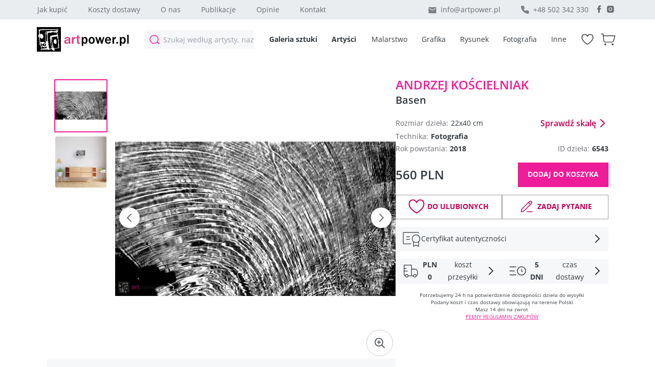

--- FILE ---
content_type: text/html; charset=utf-8
request_url: https://artpower.pl/galeria/andrzej-koscielniak/basen/o6543
body_size: 23138
content:
<!DOCTYPE html><html lang="pl"><head><meta charSet="utf-8"/><meta name="viewport" content="width=device-width, initial-scale=1"/><link rel="preload" href="/_next/static/media/c9a5bc6a7c948fb0-s.p.woff2" as="font" crossorigin="" type="font/woff2"/><link rel="preload" as="image" imageSrcSet="/_next/image?url=https%3A%2F%2Fartpower-prod.ams3.cdn.digitaloceanspaces.com%2Fpictures%2F1767957837645_416&amp;w=256&amp;q=60 1x, /_next/image?url=https%3A%2F%2Fartpower-prod.ams3.cdn.digitaloceanspaces.com%2Fpictures%2F1767957837645_416&amp;w=640&amp;q=60 2x" fetchPriority="high"/><link rel="preload" as="image" imageSrcSet="/_next/image?url=https%3A%2F%2Fartpower-prod.ams3.cdn.digitaloceanspaces.com%2Fpictures%2F1767957767476_434&amp;w=256&amp;q=60 1x, /_next/image?url=https%3A%2F%2Fartpower-prod.ams3.cdn.digitaloceanspaces.com%2Fpictures%2F1767957767476_434&amp;w=640&amp;q=60 2x" fetchPriority="high"/><link rel="preload" as="image" imageSrcSet="/_next/image?url=https%3A%2F%2Fartpower-prod.ams3.cdn.digitaloceanspaces.com%2Fpictures%2F1767957670696_538&amp;w=256&amp;q=60 1x, /_next/image?url=https%3A%2F%2Fartpower-prod.ams3.cdn.digitaloceanspaces.com%2Fpictures%2F1767957670696_538&amp;w=640&amp;q=60 2x" fetchPriority="high"/><link rel="preload" as="image" imageSrcSet="/_next/image?url=https%3A%2F%2Fartpower-prod.ams3.cdn.digitaloceanspaces.com%2Fpictures%2F1767957590372_154&amp;w=256&amp;q=60 1x, /_next/image?url=https%3A%2F%2Fartpower-prod.ams3.cdn.digitaloceanspaces.com%2Fpictures%2F1767957590372_154&amp;w=640&amp;q=60 2x" fetchPriority="high"/><link rel="preload" as="image" imageSrcSet="/_next/image?url=https%3A%2F%2Fartpower-prod.ams3.cdn.digitaloceanspaces.com%2Fpictures%2F6543.jpg&amp;w=128&amp;q=10 1x, /_next/image?url=https%3A%2F%2Fartpower-prod.ams3.cdn.digitaloceanspaces.com%2Fpictures%2F6543.jpg&amp;w=256&amp;q=10 2x" fetchPriority="high"/><link rel="preload" as="image" imageSrcSet="/_next/image?url=https%3A%2F%2Fartpower-prod.ams3.cdn.digitaloceanspaces.com%2Fbackgrounds%2Fbackground_1.png&amp;w=128&amp;q=90 1x, /_next/image?url=https%3A%2F%2Fartpower-prod.ams3.cdn.digitaloceanspaces.com%2Fbackgrounds%2Fbackground_1.png&amp;w=256&amp;q=90 2x" fetchPriority="high"/><link rel="preload" as="image" imageSrcSet="/_next/image?url=https%3A%2F%2Fartpower-prod.ams3.cdn.digitaloceanspaces.com%2Fpictures%2F6543.jpg&amp;w=32&amp;q=90 1x, /_next/image?url=https%3A%2F%2Fartpower-prod.ams3.cdn.digitaloceanspaces.com%2Fpictures%2F6543.jpg&amp;w=48&amp;q=90 2x" fetchPriority="high"/><link rel="preload" as="image" imageSrcSet="/_next/image?url=https%3A%2F%2Fartpower-prod.ams3.cdn.digitaloceanspaces.com%2Fpictures%2F6543.jpg&amp;w=640&amp;q=90 1x, /_next/image?url=https%3A%2F%2Fartpower-prod.ams3.cdn.digitaloceanspaces.com%2Fpictures%2F6543.jpg&amp;w=1200&amp;q=90 2x" fetchPriority="high"/><link rel="preload" as="image" imageSrcSet="/_next/image?url=https%3A%2F%2Fartpower-prod.ams3.cdn.digitaloceanspaces.com%2Fbackgrounds%2Fbackground_1.png&amp;w=640&amp;q=100 1x, /_next/image?url=https%3A%2F%2Fartpower-prod.ams3.cdn.digitaloceanspaces.com%2Fbackgrounds%2Fbackground_1.png&amp;w=1200&amp;q=100 2x" fetchPriority="high"/><link rel="preload" as="image" imageSrcSet="/_next/image?url=https%3A%2F%2Fartpower-prod.ams3.cdn.digitaloceanspaces.com%2Fpictures%2F6543.jpg&amp;w=96&amp;q=90 1x, /_next/image?url=https%3A%2F%2Fartpower-prod.ams3.cdn.digitaloceanspaces.com%2Fpictures%2F6543.jpg&amp;w=256&amp;q=90 2x" fetchPriority="high"/><link rel="preload" as="image" imageSrcSet="/_next/image?url=https%3A%2F%2Fartpower-prod.ams3.cdn.digitaloceanspaces.com%2Fauthors%2F396.jpg&amp;w=128&amp;q=70 1x, /_next/image?url=https%3A%2F%2Fartpower-prod.ams3.cdn.digitaloceanspaces.com%2Fauthors%2F396.jpg&amp;w=256&amp;q=70 2x" fetchPriority="high"/><link rel="preload" as="image" imageSrcSet="/_next/image?url=https%3A%2F%2Fartpower-prod.ams3.cdn.digitaloceanspaces.com%2Fauthors%2F396.jpg&amp;w=128&amp;q=20 1x, /_next/image?url=https%3A%2F%2Fartpower-prod.ams3.cdn.digitaloceanspaces.com%2Fauthors%2F396.jpg&amp;w=256&amp;q=20 2x" fetchPriority="high"/><link rel="preload" as="image" imageSrcSet="/_next/image?url=https%3A%2F%2Fartpower-prod.ams3.cdn.digitaloceanspaces.com%2Fpictures%2F7834.jpg&amp;w=384&amp;q=60 1x, /_next/image?url=https%3A%2F%2Fartpower-prod.ams3.cdn.digitaloceanspaces.com%2Fpictures%2F7834.jpg&amp;w=640&amp;q=60 2x" fetchPriority="high"/><link rel="preload" as="image" imageSrcSet="/_next/image?url=https%3A%2F%2Fartpower-prod.ams3.cdn.digitaloceanspaces.com%2Fpictures%2F7830.jpg&amp;w=384&amp;q=60 1x, /_next/image?url=https%3A%2F%2Fartpower-prod.ams3.cdn.digitaloceanspaces.com%2Fpictures%2F7830.jpg&amp;w=640&amp;q=60 2x" fetchPriority="high"/><link rel="preload" as="image" imageSrcSet="/_next/image?url=https%3A%2F%2Fartpower-prod.ams3.cdn.digitaloceanspaces.com%2Fpictures%2F6639.jpg&amp;w=384&amp;q=60 1x, /_next/image?url=https%3A%2F%2Fartpower-prod.ams3.cdn.digitaloceanspaces.com%2Fpictures%2F6639.jpg&amp;w=640&amp;q=60 2x" fetchPriority="high"/><link rel="preload" as="image" imageSrcSet="/_next/image?url=https%3A%2F%2Fartpower-prod.ams3.cdn.digitaloceanspaces.com%2Fpictures%2F6638.jpg&amp;w=384&amp;q=60 1x, /_next/image?url=https%3A%2F%2Fartpower-prod.ams3.cdn.digitaloceanspaces.com%2Fpictures%2F6638.jpg&amp;w=640&amp;q=60 2x" fetchPriority="high"/><link rel="preload" as="image" imageSrcSet="/_next/image?url=https%3A%2F%2Fartpower-prod.ams3.cdn.digitaloceanspaces.com%2Fpictures%2F6637.jpg&amp;w=384&amp;q=60 1x, /_next/image?url=https%3A%2F%2Fartpower-prod.ams3.cdn.digitaloceanspaces.com%2Fpictures%2F6637.jpg&amp;w=640&amp;q=60 2x" fetchPriority="high"/><link rel="stylesheet" href="/_next/static/css/2457d0267db1fa0f.css" data-precedence="next"/><link rel="stylesheet" href="/_next/static/css/8b54669db085020c.css" data-precedence="next"/><link rel="stylesheet" href="/_next/static/css/3ed597f49f92f020.css" data-precedence="next"/><link rel="preload" href="/_next/static/chunks/webpack-9455f8334bd405f5.js" as="script" fetchPriority="low"/><script src="/_next/static/chunks/bf6a786c-12a756a47d438535.js" async=""></script><script src="/_next/static/chunks/26-4af24c8fca4562a0.js" async=""></script><script src="/_next/static/chunks/main-app-9bedb172732faa75.js" async=""></script><link rel="preload" href="https://www.googletagmanager.com/gtm.js?id=GTM-WGVSC6L" as="script"/><title>Basen - Internetowa galeria sztuki artpower.pl</title><meta name="description" content="Galeria sztuki online Artpower to najlepsze dzieła artystów młodego i średniego pokolenia. Malarstwo, grafika, rysunek - do kolekcji, na inwestycje, na prezent, do wystroju wnętrz."/><meta name="theme-color" media="(prefers-color-scheme: light)" content="#ffffff"/><meta name="page-topic" content="Obraz - Internetowa galeria sztuki artpower.pl"/><meta name="format-detection" content="telephone=no"/><meta property="og:title" content="Basen - Internetowa galeria sztuki artpower.pl"/><meta property="og:description" content=" - Galeria sztuki online Artpower to najlepsze dzieła artystów młodego i średniego pokolenia. Malarstwo, grafika, rysunek - do kolekcji, na inwestycje, na prezent, do wystroju wnętrz."/><meta property="og:url" content="https://artpower.pl/galeria/andrzej-kościelniak/basen/o6543"/><meta property="og:site_name" content="Artpower"/><meta property="og:image" content="https://artpower-prod.ams3.cdn.digitaloceanspaces.com/pictures/6543.jpg"/><meta property="og:type" content="website"/><meta name="twitter:card" content="summary_large_image"/><meta name="twitter:title" content="Basen - Internetowa galeria sztuki artpower.pl"/><meta name="twitter:description" content=" - Galeria sztuki online Artpower to najlepsze dzieła artystów młodego i średniego pokolenia. Malarstwo, grafika, rysunek - do kolekcji, na inwestycje, na prezent, do wystroju wnętrz."/><meta name="twitter:image" content="https://artpower-prod.ams3.cdn.digitaloceanspaces.com/pictures/6543.jpg"/><link rel="icon" href="/favicon.ico" type="image/x-icon" sizes="38x38"/><meta name="next-size-adjust"/><script src="/_next/static/chunks/polyfills-c67a75d1b6f99dc8.js" noModule=""></script></head><body class="__className_aaf875"><header class="Header_wrapper__oh5kW"><div class="Header_main_content__dx1Sa"><div class="Header_topbackground__3_wiM"><div class="Header_topWrapper__JA4km"><nav class="Header_nav__qw3Y_"><div class="Header_large_screen__Ttqo9"><a href="/galeria-sztuki/obsluga-klienta-jak-kupic">Jak kupić</a><a href="/galeria-sztuki/obsluga-klienta-przesylka">Koszty dostawy</a><a href="/galeria-sztuki/o-nas">O nas</a><a href="/publikacje">Publikacje</a><a href="/opinie">Opinie</a><a href="/kontakt">Kontakt</a></div></nav><div class="Header_info__M4wC7"><a href="mailto:info@artpower.pl" class="Header_icon__VJ93l Header_iconMail__2zg_o">info@artpower.pl</a><span class="Header_icon__VJ93l Header_contactPhone__GGRuX">+48 502 342 330</span><div class="Header_social_container__IdipA"><a href="https://www.facebook.com/artpowerpl"><img alt="iconFacebook" loading="lazy" width="22" height="22" decoding="async" data-nimg="1" class="Header_social__qUcBk" style="color:transparent" src="/_next/static/media/icon-facebook-16.f9909875.svg"/></a><a href="https://www.instagram.com/artpower.pl/"><img alt="iconFacebook" loading="lazy" width="22" height="22" decoding="async" data-nimg="1" class="Header_social__qUcBk" style="color:transparent" src="/_next/static/media/icon-instagram-16.ebb0d90d.svg"/></a></div></div></div></div><div class="Header_bottomWrapper__J7nd1 Header_bottomWrapperSpace__xDZc7"><button class="Header_burgermenu_button__eTwHi "><div class="Header_burgerIcon__0Ylcc"></div></button><div class="Header_logo_container__lrfh_"><a class="Header_logo_link__C9gR2" href="/"><img alt="Logo" loading="lazy" width="186" height="48" decoding="async" data-nimg="1" style="color:transparent" src="/_next/static/media/Logo_new.5914683c.svg"/></a></div><div class="Header_searchWrapper__Th0yu false"><div class="Header_search_container__W5CI4"><input class="Header_search__2K7dz " type="text" placeholder="Szukaj według artysty, nazwy, kategorii" value=""/></div></div><nav class="Header_nav__qw3Y_ Header_bottomNav__VQ6Q5"><div class="Header_large_screen__Ttqo9 Header_bold_container__Jjhxl"><a class="Header_bold__qzF39" href="/galeria">Galeria sztuki</a><a class="Header_bold__qzF39" href="/artysci">Artyści</a></div></nav><div class="Header_bottomNav__VQ6Q5"><nav class="Header_nav__qw3Y_"><div class="Header_bold_container__Jjhxl"><a class="Header_bottonWrapper_link__pwMpr" href="/galeria?technique=53,malarstwo">Malarstwo</a><a class="Header_bottonWrapper_link__pwMpr" href="/galeria?technique=54,grafika">Grafika</a><a class="Header_bottonWrapper_link__pwMpr" href="/galeria?technique=55,rysunek">Rysunek</a><a class="Header_bottonWrapper_link__pwMpr" href="/galeria?technique=57,fotografia">Fotografia</a><a class="Header_bottonWrapper_link__pwMpr" href="/galeria?technique=56,inne">Inne</a></div></nav></div><nav class="Header_nav__qw3Y_"><div class="Header_bold_container__Jjhxl"><a class="Header_wishlist__7Hls1 " href="/lista-zyczen"></a><a class="Header_cart__3mkex " href="/koszyk"></a></div></nav></div></div><div class="Header_hiddenContainer__eS4Sh false"><div class="Header_content__ivQIW"><div class="Header_contentResults__4UeHN"><div class="Header_leftColumn__7JUL8"><span class="Header_headingText__9m0iP">Popularne kategorie</span><a href="/galeria?technique=53,malarstwo">Malarstwo</a><a href="/galeria?technique=54,grafika">Grafika</a><a href="/galeria?technique=55,rysunek">Rysunek</a><a href="/galeria?technique=57,fotografia">Fotografia</a><a href="/galeria?technique=56,inne">Inne</a></div><div class="Header_rightColumn__EehNK"><span class="Header_headingText__9m0iP">Nowe dzieła</span><div class="Header_searchResults__wZMvg"><div class="ArtCard_artCard__O_4QQ"><div class="ArtCard_imageContainer__wtmTX undefined undefined"><a href="/galeria/zbigniew-leuszniewicz/bez-tytulu-6/o10858"><img alt="Bez tytułu 6" fetchPriority="high" width="200" height="200" decoding="async" data-nimg="1" class="ArtCard_image__7zYpq" style="color:transparent" srcSet="/_next/image?url=https%3A%2F%2Fartpower-prod.ams3.cdn.digitaloceanspaces.com%2Fpictures%2F1767957837645_416&amp;w=256&amp;q=60 1x, /_next/image?url=https%3A%2F%2Fartpower-prod.ams3.cdn.digitaloceanspaces.com%2Fpictures%2F1767957837645_416&amp;w=640&amp;q=60 2x" src="/_next/image?url=https%3A%2F%2Fartpower-prod.ams3.cdn.digitaloceanspaces.com%2Fpictures%2F1767957837645_416&amp;w=640&amp;q=60"/></a></div><figcaption class="ArtCard_captions__FZLpt Header_resultsCustom__AOrF5"><div class="ArtCard_textContainer__hl_Ek"><a class="ArtCard_author__oVQXe" href="/artysci/zbigniew-leuszniewicz/38">Zbigniew Leuszniewicz</a><a class="ArtCard_title__M_S48" href="/galeria/zbigniew-leuszniewicz/bez-tytulu-6/o10858">Bez tytułu 6</a></div><div class="ArtCard_sizePriceContainer__ygQcf undefined"><p class="ArtCard_size__Tnqru">64<!-- -->x<!-- -->86</p><p class="ArtCard_price__hAH6l">6300 PLN</p></div></figcaption></div><div class="ArtCard_artCard__O_4QQ"><div class="ArtCard_imageContainer__wtmTX undefined undefined"><a href="/galeria/zbigniew-leuszniewicz/bez-tytulu-5/o10857"><img alt="Bez tytułu 5" fetchPriority="high" width="200" height="200" decoding="async" data-nimg="1" class="ArtCard_image__7zYpq" style="color:transparent" srcSet="/_next/image?url=https%3A%2F%2Fartpower-prod.ams3.cdn.digitaloceanspaces.com%2Fpictures%2F1767957767476_434&amp;w=256&amp;q=60 1x, /_next/image?url=https%3A%2F%2Fartpower-prod.ams3.cdn.digitaloceanspaces.com%2Fpictures%2F1767957767476_434&amp;w=640&amp;q=60 2x" src="/_next/image?url=https%3A%2F%2Fartpower-prod.ams3.cdn.digitaloceanspaces.com%2Fpictures%2F1767957767476_434&amp;w=640&amp;q=60"/></a></div><figcaption class="ArtCard_captions__FZLpt Header_resultsCustom__AOrF5"><div class="ArtCard_textContainer__hl_Ek"><a class="ArtCard_author__oVQXe" href="/artysci/zbigniew-leuszniewicz/38">Zbigniew Leuszniewicz</a><a class="ArtCard_title__M_S48" href="/galeria/zbigniew-leuszniewicz/bez-tytulu-5/o10857">Bez tytułu 5</a></div><div class="ArtCard_sizePriceContainer__ygQcf undefined"><p class="ArtCard_size__Tnqru">73<!-- -->x<!-- -->92</p><p class="ArtCard_price__hAH6l">6300 PLN</p></div></figcaption></div><div class="ArtCard_artCard__O_4QQ"><div class="ArtCard_imageContainer__wtmTX undefined undefined"><a href="/galeria/zbigniew-leuszniewicz/bez-tytulu-5/o10856"><img alt="Bez tytułu 5" fetchPriority="high" width="200" height="200" decoding="async" data-nimg="1" class="ArtCard_image__7zYpq" style="color:transparent" srcSet="/_next/image?url=https%3A%2F%2Fartpower-prod.ams3.cdn.digitaloceanspaces.com%2Fpictures%2F1767957670696_538&amp;w=256&amp;q=60 1x, /_next/image?url=https%3A%2F%2Fartpower-prod.ams3.cdn.digitaloceanspaces.com%2Fpictures%2F1767957670696_538&amp;w=640&amp;q=60 2x" src="/_next/image?url=https%3A%2F%2Fartpower-prod.ams3.cdn.digitaloceanspaces.com%2Fpictures%2F1767957670696_538&amp;w=640&amp;q=60"/></a></div><figcaption class="ArtCard_captions__FZLpt Header_resultsCustom__AOrF5"><div class="ArtCard_textContainer__hl_Ek"><a class="ArtCard_author__oVQXe" href="/artysci/zbigniew-leuszniewicz/38">Zbigniew Leuszniewicz</a><a class="ArtCard_title__M_S48" href="/galeria/zbigniew-leuszniewicz/bez-tytulu-5/o10856">Bez tytułu 5</a></div><div class="ArtCard_sizePriceContainer__ygQcf undefined"><p class="ArtCard_size__Tnqru">100<!-- -->x<!-- -->81</p><p class="ArtCard_price__hAH6l">6300 PLN</p></div></figcaption></div><div class="ArtCard_artCard__O_4QQ"><div class="ArtCard_imageContainer__wtmTX undefined undefined"><a href="/galeria/zbigniew-leuszniewicz/bez-tytulu-4/o10855"><img alt="Bez tytułu 4" fetchPriority="high" width="200" height="200" decoding="async" data-nimg="1" class="ArtCard_image__7zYpq" style="color:transparent" srcSet="/_next/image?url=https%3A%2F%2Fartpower-prod.ams3.cdn.digitaloceanspaces.com%2Fpictures%2F1767957590372_154&amp;w=256&amp;q=60 1x, /_next/image?url=https%3A%2F%2Fartpower-prod.ams3.cdn.digitaloceanspaces.com%2Fpictures%2F1767957590372_154&amp;w=640&amp;q=60 2x" src="/_next/image?url=https%3A%2F%2Fartpower-prod.ams3.cdn.digitaloceanspaces.com%2Fpictures%2F1767957590372_154&amp;w=640&amp;q=60"/></a></div><figcaption class="ArtCard_captions__FZLpt Header_resultsCustom__AOrF5"><div class="ArtCard_textContainer__hl_Ek"><a class="ArtCard_author__oVQXe" href="/artysci/zbigniew-leuszniewicz/38">Zbigniew Leuszniewicz</a><a class="ArtCard_title__M_S48" href="/galeria/zbigniew-leuszniewicz/bez-tytulu-4/o10855">Bez tytułu 4</a></div><div class="ArtCard_sizePriceContainer__ygQcf undefined"><p class="ArtCard_size__Tnqru">81<!-- -->x<!-- -->100</p><p class="ArtCard_price__hAH6l">6300 PLN</p></div></figcaption></div></div><a class="Header_viewAllButton__ARwHK" href="/galeria">Zobacz wszystkie 1866 wyniki</a></div></div></div></div></header><main><!--$--><!--$--><div class="PaintingPage_page__pcjlw"><div class="PaintingPage_container__snOVX"><div class="PaintingPage_mainContent__YGHPj"><div class="PaintingPage_mainContent__painting__bL8Cu"><div class="PaintingImages_paintingImages__C_oEn"><div class="swiper PaintingImages_paintingImages__swiper__YkGlD"><div class="swiper-wrapper"><div class="swiper-slide PaintingImages_paintingImages__swiper__slide__jrizC PaintingImages_selectedSlide__JAz62"><img alt="painting image 0" fetchPriority="high" width="100" height="100" decoding="async" data-nimg="1" class="PaintingImages_paintingImages__swiperImage__rLMO0" style="color:transparent" srcSet="/_next/image?url=https%3A%2F%2Fartpower-prod.ams3.cdn.digitaloceanspaces.com%2Fpictures%2F6543.jpg&amp;w=128&amp;q=10 1x, /_next/image?url=https%3A%2F%2Fartpower-prod.ams3.cdn.digitaloceanspaces.com%2Fpictures%2F6543.jpg&amp;w=256&amp;q=10 2x" src="/_next/image?url=https%3A%2F%2Fartpower-prod.ams3.cdn.digitaloceanspaces.com%2Fpictures%2F6543.jpg&amp;w=256&amp;q=10"/></div><div class="swiper-slide PaintingImages_paintingImages__swiper__slide__jrizC false"><img alt="background painting image" fetchPriority="high" width="100" height="100" decoding="async" data-nimg="1" class="PaintingImages_paintingImages__swiperImage__rLMO0" style="color:transparent" srcSet="/_next/image?url=https%3A%2F%2Fartpower-prod.ams3.cdn.digitaloceanspaces.com%2Fbackgrounds%2Fbackground_1.png&amp;w=128&amp;q=90 1x, /_next/image?url=https%3A%2F%2Fartpower-prod.ams3.cdn.digitaloceanspaces.com%2Fbackgrounds%2Fbackground_1.png&amp;w=256&amp;q=90 2x" src="/_next/image?url=https%3A%2F%2Fartpower-prod.ams3.cdn.digitaloceanspaces.com%2Fbackgrounds%2Fbackground_1.png&amp;w=256&amp;q=90"/><img alt="painting image 1" fetchPriority="high" width="17.391304347826086" height="9.565217391304348" decoding="async" data-nimg="1" class="PaintingImages_imageOnBackground___Os5Z PaintingImages_bg1__ZdoJr" style="color:transparent;width:17.391304347826086px;height:9.565217391304348px" srcSet="/_next/image?url=https%3A%2F%2Fartpower-prod.ams3.cdn.digitaloceanspaces.com%2Fpictures%2F6543.jpg&amp;w=32&amp;q=90 1x, /_next/image?url=https%3A%2F%2Fartpower-prod.ams3.cdn.digitaloceanspaces.com%2Fpictures%2F6543.jpg&amp;w=48&amp;q=90 2x" src="/_next/image?url=https%3A%2F%2Fartpower-prod.ams3.cdn.digitaloceanspaces.com%2Fpictures%2F6543.jpg&amp;w=48&amp;q=90"/></div></div></div><div class="PaintingImages_paintingImages__wrapper__tFAQD"><div class="swiper"><div class="swiper-wrapper"><div class="swiper-slide PaintingImages_slide__J_MjO"><img alt="selected image" fetchPriority="high" width="548" height="548" decoding="async" data-nimg="1" class="PaintingImages_first_images__Mtoo9" style="color:transparent" srcSet="/_next/image?url=https%3A%2F%2Fartpower-prod.ams3.cdn.digitaloceanspaces.com%2Fpictures%2F6543.jpg&amp;w=640&amp;q=90 1x, /_next/image?url=https%3A%2F%2Fartpower-prod.ams3.cdn.digitaloceanspaces.com%2Fpictures%2F6543.jpg&amp;w=1200&amp;q=90 2x" src="/_next/image?url=https%3A%2F%2Fartpower-prod.ams3.cdn.digitaloceanspaces.com%2Fpictures%2F6543.jpg&amp;w=1200&amp;q=90"/></div><div class="swiper-slide"><img alt="selected image" fetchPriority="high" width="548" height="548" decoding="async" data-nimg="1" class="PaintingImages_backgroundImage__raZKr" style="color:transparent" srcSet="/_next/image?url=https%3A%2F%2Fartpower-prod.ams3.cdn.digitaloceanspaces.com%2Fbackgrounds%2Fbackground_1.png&amp;w=640&amp;q=100 1x, /_next/image?url=https%3A%2F%2Fartpower-prod.ams3.cdn.digitaloceanspaces.com%2Fbackgrounds%2Fbackground_1.png&amp;w=1200&amp;q=100 2x" src="/_next/image?url=https%3A%2F%2Fartpower-prod.ams3.cdn.digitaloceanspaces.com%2Fbackgrounds%2Fbackground_1.png&amp;w=1200&amp;q=100"/><img alt="selected image" fetchPriority="high" width="95.30434782608695" height="52.417391304347824" decoding="async" data-nimg="1" class="PaintingImages_imageOnBackground___Os5Z PaintingImages_bg1__ZdoJr" style="color:transparent;width:95.30434782608695px;height:52.417391304347824px" srcSet="/_next/image?url=https%3A%2F%2Fartpower-prod.ams3.cdn.digitaloceanspaces.com%2Fpictures%2F6543.jpg&amp;w=96&amp;q=90 1x, /_next/image?url=https%3A%2F%2Fartpower-prod.ams3.cdn.digitaloceanspaces.com%2Fpictures%2F6543.jpg&amp;w=256&amp;q=90 2x" src="/_next/image?url=https%3A%2F%2Fartpower-prod.ams3.cdn.digitaloceanspaces.com%2Fpictures%2F6543.jpg&amp;w=256&amp;q=90"/></div></div><div><button class="SwiperNavigation_swiperButtonPrevPublication__jzu6S"></button><button class="SwiperNavigation_swiperButtonNextPublication__MvsMd"></button></div><button class="PaintingImages_paintingImages__wrapper__zoomWrapper__JX3qN"><img alt="icon zoom" loading="lazy" width="24" height="24" decoding="async" data-nimg="1" style="color:transparent" src="/icon-zoom.svg"/></button></div></div></div><div class="PaintingPage_basketInfo_mobile__5yHyc"><div class="BasketInfo_basketInfo__Krzd_ PaintingPage_mainContent__basketInfo__IEmS2"><a class="BasketInfo_basketInfo__author__5292y" href="/artysci/andrzej-kościelniak/396">Andrzej<!-- --> <!-- -->Kościelniak</a><div class="BasketInfo_basketInfo__artName__BAoKT">Basen</div><div class="BasketInfo_artInfo__Qwy4F"><div class="BasketInfo_artInfo__block___H66M"><div class="BasketInfo_artInfo__block__item__21DHJ"><div class="BasketInfo_artInfo__block__item__title___QbBT">Rozmiar dzieła:</div><div class="BasketInfo_artInfo__block__item__value__KPqrU"><div class="BasketInfo_sizeOrNo__AeArC">22x40 cm</div></div></div><div class="BasketInfo_artInfo__block__item__21DHJ"><div class="BasketInfo_artInfo__block__item__value__KPqrU"><div class="false"></div><div class="BasketInfo_scaleContainer__NhZHu">Sprawdź skalę<img alt="iconScale" loading="lazy" width="24" height="24" decoding="async" data-nimg="1" style="color:transparent" src="/_next/static/media/icon-pink-arrow.2b64c557.svg"/></div></div></div></div><div class="BasketInfo_artInfo__block___H66M"><div class="BasketInfo_artInfo__block__item__21DHJ"><div class="BasketInfo_artInfo__block__item__title___QbBT">Technika:</div><div class="BasketInfo_artInfo__block__item__value__KPqrU"><div class="false">Fotografia</div></div></div></div><div class="BasketInfo_artInfo__block___H66M"><div class="BasketInfo_artInfo__block__item__21DHJ"><div class="BasketInfo_artInfo__block__item__title___QbBT">Rok powstania:</div><div class="BasketInfo_artInfo__block__item__value__KPqrU"><div class="false">2018</div></div></div><div class="BasketInfo_artInfo__block__item__21DHJ"><div class="BasketInfo_artInfo__block__item__title___QbBT">ID dzieła:</div><div class="BasketInfo_artInfo__block__item__value__KPqrU"><div class="undefined">6543</div></div></div></div></div><div class="BasketInfo_priceBlock__DYcGX"><div class="BasketInfo_priceBlock__info__OfAn9">560 PLN</div><button class="Button_baseButton__l1VPW  Button_contained__o1gcZ   BasketInfo_addButton__UjY1I" type="button">Dodaj do koszyka</button></div><div class="BasketInfo_secondaryActions__EaRLA"><button class="Button_baseButton__l1VPW fullWidth Button_outlined__z_cFq   BasketInfo_addedToWishList__JJcSg" type="button"><div class="Button_startIcon__z3Lcm"><img alt="icon-wishlist-pink" loading="lazy" width="32" height="32" decoding="async" data-nimg="1" class="BasketInfo_heart__6iOtk" style="color:transparent" src="/icon-wishlist-pink.svg"/></div>Do ulubionych</button><button class="Button_baseButton__l1VPW fullWidth Button_outlined__z_cFq   BasketInfo_rightButton__8_Vb8" type="button"><div class="Button_startIcon__z3Lcm"><img alt="icon-edit-pink" loading="lazy" width="32" height="32" decoding="async" data-nimg="1" class="BasketInfo_heart__6iOtk" style="color:transparent" src="/icon-edit-pink.svg"/></div>Zadaj pytanie</button></div><div class="BasketInfo_container_button__MrfCF"><button class="Button_baseButton__l1VPW fullWidth Button_contained__o1gcZ Button_hasIcon__cvW3X  BasketInfo_secondaryButton__CeJvo" type="button"><div class="BasketInfo_secondaryButtonInfo__x0G0t"><img alt="icon-certificate" loading="lazy" width="40" height="40" decoding="async" data-nimg="1" style="color:transparent" src="/icon-certificate.svg"/><div>Certyfikat autentyczności</div></div><img alt="icon-arrow-right" loading="lazy" width="24" height="24" decoding="async" data-nimg="1" style="color:transparent" src="/icon-arrow-right.svg"/></button><div class="BasketInfo_deliveryInfo__Y4Jro"><button class="Button_baseButton__l1VPW fullWidth Button_contained__o1gcZ Button_hasIcon__cvW3X  BasketInfo_secondaryButton__CeJvo" type="button"><div class="BasketInfo_secondaryButtonInfo__x0G0t BasketInfo_withoutGap__2Qx7t"><img alt="icon-delivery-car" loading="lazy" width="40" height="40" decoding="async" data-nimg="1" style="color:transparent" src="/icon-delivery-car.svg"/><div class="BasketInfo_secondaryButtonInfo__text__SqTSN"><div class="BasketInfo_secondaryButtonInfo__text__main__6o_Nd">PLN<!-- --> 0</div>koszt przesyłki</div></div><img alt="icon-arrow-right" loading="lazy" width="24" height="24" decoding="async" data-nimg="1" style="color:transparent" src="/icon-arrow-right.svg"/></button><button class="Button_baseButton__l1VPW fullWidth Button_contained__o1gcZ Button_hasIcon__cvW3X  BasketInfo_secondaryButton__CeJvo" type="button"><div class="BasketInfo_secondaryButtonInfo__x0G0t"><img alt="icon-delivery-time" loading="lazy" width="40" height="40" decoding="async" data-nimg="1" style="color:transparent" src="/icon-delivery-time.svg"/><div class="BasketInfo_secondaryButtonInfo__text__SqTSN"><div class="BasketInfo_secondaryButtonInfo__text__main__6o_Nd">5 <!-- -->dni</div>czas dostawy</div></div><img alt="icon-arrow-right" loading="lazy" width="24" height="24" decoding="async" data-nimg="1" style="color:transparent" src="/icon-arrow-right.svg"/></button></div><div class="BasketInfo_info_text__qyy9e"><div><p>Potrzebujemy 24 h na potwierdzenie dostępności dzieła do wysyłki</p><p>Podany koszt i czas dostawy obowiązują na terenie Polski</p><p>Masz 14 dni na zwrot</p></div><a class="BasketInfo_regulamin_link__ZAnTP" href="/galeria-sztuki/obsluga-klienta-regulamin">PEŁNY REGULAMIN ZAKUPÓW </a></div></div></div></div><div class="PaintingPage_paintingInfo_container__OLSCn"><div class="PaintingInfo_paintingInfo__9JP06"><div class="PaintingInfo_paintingInfo__title__w4qy8">Dodatkowe informacje</div><div class="PaintingInfo_paintingInfo__tags__j9C4_"><div class="PaintingInfo_paintingInfo__tags__title__MqjbC">Tagi<!-- -->:<!-- --> </div><div class="PaintingInfo_paintingInfo__tags__content__xtc1G"><a class="Tag_tag__98SrA" href="/galeria?tags=251,fotografia">#fotografia</a><a class="Tag_tag__98SrA" href="/galeria?tags=214,papier">#papier</a></div></div><div class="PaintingInfo_paintingInfo__description__HeCSy"><!--$!--><template data-dgst="NEXT_DYNAMIC_NO_SSR_CODE"></template><!--/$--></div><div class="PaintingInfo_paintingInfo__artist__8gR6v"><div class="ArtistPreview_artistPreview__tmMYz"><img alt="artist avatar" fetchPriority="high" width="100" height="100" decoding="async" data-nimg="1" class="ArtistPreview_artistPreview__avatar__4H_BD" style="color:transparent" srcSet="/_next/image?url=https%3A%2F%2Fartpower-prod.ams3.cdn.digitaloceanspaces.com%2Fauthors%2F396.jpg&amp;w=128&amp;q=70 1x, /_next/image?url=https%3A%2F%2Fartpower-prod.ams3.cdn.digitaloceanspaces.com%2Fauthors%2F396.jpg&amp;w=256&amp;q=70 2x" src="/_next/image?url=https%3A%2F%2Fartpower-prod.ams3.cdn.digitaloceanspaces.com%2Fauthors%2F396.jpg&amp;w=256&amp;q=70"/><div class="ArtistPreview_wrapper_info__HwlIr"><div class="ArtistPreview_artistPreview__info__VgjTm ArtistPreview_expanded__5J6yI"><div class="ArtistPreview_artistPreview__info__title__HEZtS">Artysta<!-- -->:<p class="ArtistPreview_artistPreview__info__title__name__82eNg">Andrzej<!-- --> <!-- -->Kościelniak</p></div><div class="ArtistPreview_artistPreview__info__description__43Aer"><div class="undefined ArtistPreview_expanded__5J6yI">Fotografie, które wykonuję nazywam "fotografiami kreatywnymi. W swoich pracach pokazuje zwykłe przedmioty, które nas otaczają w nieco zmienionej formie. Czasami wystarczy odrobina wyobraźni, aby pokazać dojrzany przedmiot w innym ujęciu, wydobyć ze z niego to co wydaje się niewidoczne, nadać mu nową formę, treść. Staram się dostrzec w zwykłej folii eksponowanej na sklepowej półce jej walor artystyczny. Na drugim biegunie moich zainteresować jest tzw. "fotografia dnia codziennego" jakże odmienna od wspomnianej wyżej, wykreowanej. To kwintesencja życia, to pokazanie ludzi, zdarzeń, miejsc bez retuszu, po prostu podpatrzone tu i teraz. To fotografia bez upiększeń, ulepszeń, kreacji. Wystawa w Galeria Bezdomna. </div></div></div><button class="ArtistPreview_readMoreButton__qiLki">Czytaj więcej</button></div></div><div class="ArtistPreview_mobile_container__nc3JR"><div class="ArtistPreview_preview_container__C008X"><img alt="artist avatar" fetchPriority="high" width="100" height="100" decoding="async" data-nimg="1" class="ArtistPreview_avatar__DVTFw" style="color:transparent" srcSet="/_next/image?url=https%3A%2F%2Fartpower-prod.ams3.cdn.digitaloceanspaces.com%2Fauthors%2F396.jpg&amp;w=128&amp;q=20 1x, /_next/image?url=https%3A%2F%2Fartpower-prod.ams3.cdn.digitaloceanspaces.com%2Fauthors%2F396.jpg&amp;w=256&amp;q=20 2x" src="/_next/image?url=https%3A%2F%2Fartpower-prod.ams3.cdn.digitaloceanspaces.com%2Fauthors%2F396.jpg&amp;w=256&amp;q=20"/><div class="ArtistPreview_title__roMHW">Artysta<!-- -->:<div class="ArtistPreview_name__Fy3Hn">Andrzej<!-- --> <!-- -->Kościelniak</div></div></div><div class="ArtistPreview_wrapper_info__HwlIr"><div class="ArtistPreview_artistPreview__info__VgjTm ArtistPreview_expanded__5J6yI"><div class="ArtistPreview_artistPreview__info__description__43Aer"><div class="undefined ArtistPreview_expanded__5J6yI">Fotografie, które wykonuję nazywam "fotografiami kreatywnymi. W swoich pracach pokazuje zwykłe przedmioty, które nas otaczają w nieco zmienionej formie. Czasami wystarczy odrobina wyobraźni, aby pokazać dojrzany przedmiot w innym ujęciu, wydobyć ze z niego to co wydaje się niewidoczne, nadać mu nową formę, treść. Staram się dostrzec w zwykłej folii eksponowanej na sklepowej półce jej walor artystyczny. Na drugim biegunie moich zainteresować jest tzw. "fotografia dnia codziennego" jakże odmienna od wspomnianej wyżej, wykreowanej. To kwintesencja życia, to pokazanie ludzi, zdarzeń, miejsc bez retuszu, po prostu podpatrzone tu i teraz. To fotografia bez upiększeń, ulepszeń, kreacji. Wystawa w Galeria Bezdomna. </div></div></div><button class="ArtistPreview_readMoreButton__qiLki">Czytaj więcej</button></div></div></div></div></div></div><div class="PaintingPage_basketInfo_container__8rIiH"><div class="BasketInfo_basketInfo__Krzd_ PaintingPage_mainContent__basketInfo__IEmS2"><a class="BasketInfo_basketInfo__author__5292y" href="/artysci/andrzej-kościelniak/396">Andrzej<!-- --> <!-- -->Kościelniak</a><div class="BasketInfo_basketInfo__artName__BAoKT">Basen</div><div class="BasketInfo_artInfo__Qwy4F"><div class="BasketInfo_artInfo__block___H66M"><div class="BasketInfo_artInfo__block__item__21DHJ"><div class="BasketInfo_artInfo__block__item__title___QbBT">Rozmiar dzieła:</div><div class="BasketInfo_artInfo__block__item__value__KPqrU"><div class="BasketInfo_sizeOrNo__AeArC">22x40 cm</div></div></div><div class="BasketInfo_artInfo__block__item__21DHJ"><div class="BasketInfo_artInfo__block__item__value__KPqrU"><div class="false"></div><div class="BasketInfo_scaleContainer__NhZHu">Sprawdź skalę<img alt="iconScale" loading="lazy" width="24" height="24" decoding="async" data-nimg="1" style="color:transparent" src="/_next/static/media/icon-pink-arrow.2b64c557.svg"/></div></div></div></div><div class="BasketInfo_artInfo__block___H66M"><div class="BasketInfo_artInfo__block__item__21DHJ"><div class="BasketInfo_artInfo__block__item__title___QbBT">Technika:</div><div class="BasketInfo_artInfo__block__item__value__KPqrU"><div class="false">Fotografia</div></div></div></div><div class="BasketInfo_artInfo__block___H66M"><div class="BasketInfo_artInfo__block__item__21DHJ"><div class="BasketInfo_artInfo__block__item__title___QbBT">Rok powstania:</div><div class="BasketInfo_artInfo__block__item__value__KPqrU"><div class="false">2018</div></div></div><div class="BasketInfo_artInfo__block__item__21DHJ"><div class="BasketInfo_artInfo__block__item__title___QbBT">ID dzieła:</div><div class="BasketInfo_artInfo__block__item__value__KPqrU"><div class="undefined">6543</div></div></div></div></div><div class="BasketInfo_priceBlock__DYcGX"><div class="BasketInfo_priceBlock__info__OfAn9">560 PLN</div><button class="Button_baseButton__l1VPW  Button_contained__o1gcZ   BasketInfo_addButton__UjY1I" type="button">Dodaj do koszyka</button></div><div class="BasketInfo_secondaryActions__EaRLA"><button class="Button_baseButton__l1VPW fullWidth Button_outlined__z_cFq   BasketInfo_addedToWishList__JJcSg" type="button"><div class="Button_startIcon__z3Lcm"><img alt="icon-wishlist-pink" loading="lazy" width="32" height="32" decoding="async" data-nimg="1" class="BasketInfo_heart__6iOtk" style="color:transparent" src="/icon-wishlist-pink.svg"/></div>Do ulubionych</button><button class="Button_baseButton__l1VPW fullWidth Button_outlined__z_cFq   BasketInfo_rightButton__8_Vb8" type="button"><div class="Button_startIcon__z3Lcm"><img alt="icon-edit-pink" loading="lazy" width="32" height="32" decoding="async" data-nimg="1" class="BasketInfo_heart__6iOtk" style="color:transparent" src="/icon-edit-pink.svg"/></div>Zadaj pytanie</button></div><div class="BasketInfo_container_button__MrfCF"><button class="Button_baseButton__l1VPW fullWidth Button_contained__o1gcZ Button_hasIcon__cvW3X  BasketInfo_secondaryButton__CeJvo" type="button"><div class="BasketInfo_secondaryButtonInfo__x0G0t"><img alt="icon-certificate" loading="lazy" width="40" height="40" decoding="async" data-nimg="1" style="color:transparent" src="/icon-certificate.svg"/><div>Certyfikat autentyczności</div></div><img alt="icon-arrow-right" loading="lazy" width="24" height="24" decoding="async" data-nimg="1" style="color:transparent" src="/icon-arrow-right.svg"/></button><div class="BasketInfo_deliveryInfo__Y4Jro"><button class="Button_baseButton__l1VPW fullWidth Button_contained__o1gcZ Button_hasIcon__cvW3X  BasketInfo_secondaryButton__CeJvo" type="button"><div class="BasketInfo_secondaryButtonInfo__x0G0t BasketInfo_withoutGap__2Qx7t"><img alt="icon-delivery-car" loading="lazy" width="40" height="40" decoding="async" data-nimg="1" style="color:transparent" src="/icon-delivery-car.svg"/><div class="BasketInfo_secondaryButtonInfo__text__SqTSN"><div class="BasketInfo_secondaryButtonInfo__text__main__6o_Nd">PLN<!-- --> 0</div>koszt przesyłki</div></div><img alt="icon-arrow-right" loading="lazy" width="24" height="24" decoding="async" data-nimg="1" style="color:transparent" src="/icon-arrow-right.svg"/></button><button class="Button_baseButton__l1VPW fullWidth Button_contained__o1gcZ Button_hasIcon__cvW3X  BasketInfo_secondaryButton__CeJvo" type="button"><div class="BasketInfo_secondaryButtonInfo__x0G0t"><img alt="icon-delivery-time" loading="lazy" width="40" height="40" decoding="async" data-nimg="1" style="color:transparent" src="/icon-delivery-time.svg"/><div class="BasketInfo_secondaryButtonInfo__text__SqTSN"><div class="BasketInfo_secondaryButtonInfo__text__main__6o_Nd">5 <!-- -->dni</div>czas dostawy</div></div><img alt="icon-arrow-right" loading="lazy" width="24" height="24" decoding="async" data-nimg="1" style="color:transparent" src="/icon-arrow-right.svg"/></button></div><div class="BasketInfo_info_text__qyy9e"><div><p>Potrzebujemy 24 h na potwierdzenie dostępności dzieła do wysyłki</p><p>Podany koszt i czas dostawy obowiązują na terenie Polski</p><p>Masz 14 dni na zwrot</p></div><a class="BasketInfo_regulamin_link__ZAnTP" href="/galeria-sztuki/obsluga-klienta-regulamin">PEŁNY REGULAMIN ZAKUPÓW </a></div></div></div></div><div class="PaintingPage_paintingInfo_mobile__cTqdP"><div class="PaintingInfo_paintingInfo__9JP06"><div class="PaintingInfo_paintingInfo__title__w4qy8">Dodatkowe informacje</div><div class="PaintingInfo_paintingInfo__tags__j9C4_"><div class="PaintingInfo_paintingInfo__tags__title__MqjbC">Tagi<!-- -->:<!-- --> </div><div class="PaintingInfo_paintingInfo__tags__content__xtc1G"><a class="Tag_tag__98SrA" href="/galeria?tags=251,fotografia">#fotografia</a><a class="Tag_tag__98SrA" href="/galeria?tags=214,papier">#papier</a></div></div><div class="PaintingInfo_paintingInfo__description__HeCSy"><!--$!--><template data-dgst="NEXT_DYNAMIC_NO_SSR_CODE"></template><!--/$--></div><div class="PaintingInfo_paintingInfo__artist__8gR6v"><div class="ArtistPreview_artistPreview__tmMYz"><img alt="artist avatar" fetchPriority="high" width="100" height="100" decoding="async" data-nimg="1" class="ArtistPreview_artistPreview__avatar__4H_BD" style="color:transparent" srcSet="/_next/image?url=https%3A%2F%2Fartpower-prod.ams3.cdn.digitaloceanspaces.com%2Fauthors%2F396.jpg&amp;w=128&amp;q=70 1x, /_next/image?url=https%3A%2F%2Fartpower-prod.ams3.cdn.digitaloceanspaces.com%2Fauthors%2F396.jpg&amp;w=256&amp;q=70 2x" src="/_next/image?url=https%3A%2F%2Fartpower-prod.ams3.cdn.digitaloceanspaces.com%2Fauthors%2F396.jpg&amp;w=256&amp;q=70"/><div class="ArtistPreview_wrapper_info__HwlIr"><div class="ArtistPreview_artistPreview__info__VgjTm ArtistPreview_expanded__5J6yI"><div class="ArtistPreview_artistPreview__info__title__HEZtS">Artysta<!-- -->:<p class="ArtistPreview_artistPreview__info__title__name__82eNg">Andrzej<!-- --> <!-- -->Kościelniak</p></div><div class="ArtistPreview_artistPreview__info__description__43Aer"><div class="undefined ArtistPreview_expanded__5J6yI">Fotografie, które wykonuję nazywam "fotografiami kreatywnymi. W swoich pracach pokazuje zwykłe przedmioty, które nas otaczają w nieco zmienionej formie. Czasami wystarczy odrobina wyobraźni, aby pokazać dojrzany przedmiot w innym ujęciu, wydobyć ze z niego to co wydaje się niewidoczne, nadać mu nową formę, treść. Staram się dostrzec w zwykłej folii eksponowanej na sklepowej półce jej walor artystyczny. Na drugim biegunie moich zainteresować jest tzw. "fotografia dnia codziennego" jakże odmienna od wspomnianej wyżej, wykreowanej. To kwintesencja życia, to pokazanie ludzi, zdarzeń, miejsc bez retuszu, po prostu podpatrzone tu i teraz. To fotografia bez upiększeń, ulepszeń, kreacji. Wystawa w Galeria Bezdomna. </div></div></div><button class="ArtistPreview_readMoreButton__qiLki">Czytaj więcej</button></div></div><div class="ArtistPreview_mobile_container__nc3JR"><div class="ArtistPreview_preview_container__C008X"><img alt="artist avatar" fetchPriority="high" width="100" height="100" decoding="async" data-nimg="1" class="ArtistPreview_avatar__DVTFw" style="color:transparent" srcSet="/_next/image?url=https%3A%2F%2Fartpower-prod.ams3.cdn.digitaloceanspaces.com%2Fauthors%2F396.jpg&amp;w=128&amp;q=20 1x, /_next/image?url=https%3A%2F%2Fartpower-prod.ams3.cdn.digitaloceanspaces.com%2Fauthors%2F396.jpg&amp;w=256&amp;q=20 2x" src="/_next/image?url=https%3A%2F%2Fartpower-prod.ams3.cdn.digitaloceanspaces.com%2Fauthors%2F396.jpg&amp;w=256&amp;q=20"/><div class="ArtistPreview_title__roMHW">Artysta<!-- -->:<div class="ArtistPreview_name__Fy3Hn">Andrzej<!-- --> <!-- -->Kościelniak</div></div></div><div class="ArtistPreview_wrapper_info__HwlIr"><div class="ArtistPreview_artistPreview__info__VgjTm ArtistPreview_expanded__5J6yI"><div class="ArtistPreview_artistPreview__info__description__43Aer"><div class="undefined ArtistPreview_expanded__5J6yI">Fotografie, które wykonuję nazywam "fotografiami kreatywnymi. W swoich pracach pokazuje zwykłe przedmioty, które nas otaczają w nieco zmienionej formie. Czasami wystarczy odrobina wyobraźni, aby pokazać dojrzany przedmiot w innym ujęciu, wydobyć ze z niego to co wydaje się niewidoczne, nadać mu nową formę, treść. Staram się dostrzec w zwykłej folii eksponowanej na sklepowej półce jej walor artystyczny. Na drugim biegunie moich zainteresować jest tzw. "fotografia dnia codziennego" jakże odmienna od wspomnianej wyżej, wykreowanej. To kwintesencja życia, to pokazanie ludzi, zdarzeń, miejsc bez retuszu, po prostu podpatrzone tu i teraz. To fotografia bez upiększeń, ulepszeń, kreacji. Wystawa w Galeria Bezdomna. </div></div></div><button class="ArtistPreview_readMoreButton__qiLki">Czytaj więcej</button></div></div></div></div></div></div><div class="undefined PaintingPage_mainContent__artistPaintings__K3yPw"><div class="ArtistPaintings_artistPaintings__heading__V_oa9"><div class="ArtistPaintings_artistPaintings__heading__text__F8W1G">Inne prace artysty</div><button class="Button_baseButton__l1VPW  Button_contained__o1gcZ   ArtistPaintings_button__F6UXA" type="button">Pokaż wszystkie dostępne (10)</button></div><div class="ArtistPaintings_swiper_container__jvwWA"><div class="ArtistPaintings_button_container__5i9Z_"><div><button class="SliderButton_stylesPrev__FH_f8 undefined"><img alt="iconArrow" loading="lazy" width="24" height="24" decoding="async" data-nimg="1" style="color:transparent" src="/_next/static/media/icon-arrow-up.dd5f89aa.svg"/></button><button class="SliderButton_stylesNext__cdyON undefined"><img alt="iconArrow" loading="lazy" width="24" height="24" decoding="async" data-nimg="1" style="color:transparent" src="/_next/static/media/icon-arrow-up.dd5f89aa.svg"/></button></div></div><div class="ArtistPaintings_swiper_wrapper__54lx6"><div class="swiper ArtistPaintings_swiperArts__GwPNN"><div class="swiper-wrapper"><div class="swiper-slide ArtistPaintings_swiperArtSlide__mdLMa"><div class="ArtCard_artCard__O_4QQ"><div class="ArtCard_imageContainer__wtmTX ArtistPaintings_customStyle__wsv1s ArtCard_imageContainerBig__t6GRS"><a href="/galeria/andrzej-koscielniak/denka/o7834"><img alt="Denka" fetchPriority="high" width="306" height="306" decoding="async" data-nimg="1" class="ArtCard_image__7zYpq" style="color:transparent" srcSet="/_next/image?url=https%3A%2F%2Fartpower-prod.ams3.cdn.digitaloceanspaces.com%2Fpictures%2F7834.jpg&amp;w=384&amp;q=60 1x, /_next/image?url=https%3A%2F%2Fartpower-prod.ams3.cdn.digitaloceanspaces.com%2Fpictures%2F7834.jpg&amp;w=640&amp;q=60 2x" src="/_next/image?url=https%3A%2F%2Fartpower-prod.ams3.cdn.digitaloceanspaces.com%2Fpictures%2F7834.jpg&amp;w=640&amp;q=60"/></a></div><figcaption class="ArtCard_captions__FZLpt ArtistPaintings_resultsCustom__IgO61"><div class="ArtCard_textContainer__hl_Ek"><a class="ArtCard_author__oVQXe" href="/artysci/andrzej-koscielniak/396">Andrzej Kościelniak</a><a class="ArtCard_title__M_S48" href="/galeria/andrzej-koscielniak/denka/o7834">Denka</a></div><div class="ArtCard_sizePriceContainer__ygQcf ArtistPaintings_sizePriceContainerCustom__9hQfE"><p class="ArtCard_size__Tnqru">40<!-- -->x<!-- -->30</p><p class="ArtCard_price__hAH6l">798 PLN</p></div></figcaption></div></div><div class="swiper-slide ArtistPaintings_swiperArtSlide__mdLMa"><div class="ArtCard_artCard__O_4QQ"><div class="ArtCard_imageContainer__wtmTX ArtistPaintings_customStyle__wsv1s ArtCard_imageContainerBig__t6GRS"><a href="/galeria/andrzej-koscielniak/metro/o7830"><img alt="Metro" fetchPriority="high" width="306" height="306" decoding="async" data-nimg="1" class="ArtCard_image__7zYpq" style="color:transparent" srcSet="/_next/image?url=https%3A%2F%2Fartpower-prod.ams3.cdn.digitaloceanspaces.com%2Fpictures%2F7830.jpg&amp;w=384&amp;q=60 1x, /_next/image?url=https%3A%2F%2Fartpower-prod.ams3.cdn.digitaloceanspaces.com%2Fpictures%2F7830.jpg&amp;w=640&amp;q=60 2x" src="/_next/image?url=https%3A%2F%2Fartpower-prod.ams3.cdn.digitaloceanspaces.com%2Fpictures%2F7830.jpg&amp;w=640&amp;q=60"/></a></div><figcaption class="ArtCard_captions__FZLpt ArtistPaintings_resultsCustom__IgO61"><div class="ArtCard_textContainer__hl_Ek"><a class="ArtCard_author__oVQXe" href="/artysci/andrzej-koscielniak/396">Andrzej Kościelniak</a><a class="ArtCard_title__M_S48" href="/galeria/andrzej-koscielniak/metro/o7830">Metro</a></div><div class="ArtCard_sizePriceContainer__ygQcf ArtistPaintings_sizePriceContainerCustom__9hQfE"><p class="ArtCard_size__Tnqru">60<!-- -->x<!-- -->45</p><p class="ArtCard_price__hAH6l">798 PLN</p></div></figcaption></div></div><div class="swiper-slide ArtistPaintings_swiperArtSlide__mdLMa"><div class="ArtCard_artCard__O_4QQ"><div class="ArtCard_imageContainer__wtmTX ArtistPaintings_customStyle__wsv1s ArtCard_imageContainerBig__t6GRS"><a href="/galeria/andrzej-koscielniak/krzeslo-3/o6639"><img alt="Krzesło 3" fetchPriority="high" width="306" height="306" decoding="async" data-nimg="1" class="ArtCard_image__7zYpq" style="color:transparent" srcSet="/_next/image?url=https%3A%2F%2Fartpower-prod.ams3.cdn.digitaloceanspaces.com%2Fpictures%2F6639.jpg&amp;w=384&amp;q=60 1x, /_next/image?url=https%3A%2F%2Fartpower-prod.ams3.cdn.digitaloceanspaces.com%2Fpictures%2F6639.jpg&amp;w=640&amp;q=60 2x" src="/_next/image?url=https%3A%2F%2Fartpower-prod.ams3.cdn.digitaloceanspaces.com%2Fpictures%2F6639.jpg&amp;w=640&amp;q=60"/></a></div><figcaption class="ArtCard_captions__FZLpt ArtistPaintings_resultsCustom__IgO61"><div class="ArtCard_textContainer__hl_Ek"><a class="ArtCard_author__oVQXe" href="/artysci/andrzej-koscielniak/396">Andrzej Kościelniak</a><a class="ArtCard_title__M_S48" href="/galeria/andrzej-koscielniak/krzeslo-3/o6639">Krzesło 3</a></div><div class="ArtCard_sizePriceContainer__ygQcf ArtistPaintings_sizePriceContainerCustom__9hQfE"><p class="ArtCard_size__Tnqru">30<!-- -->x<!-- -->40</p><p class="ArtCard_price__hAH6l">602 PLN</p></div></figcaption></div></div><div class="swiper-slide ArtistPaintings_swiperArtSlide__mdLMa"><div class="ArtCard_artCard__O_4QQ"><div class="ArtCard_imageContainer__wtmTX ArtistPaintings_customStyle__wsv1s ArtCard_imageContainerBig__t6GRS"><a href="/galeria/andrzej-koscielniak/kontrabas/o6638"><img alt="Kontrabas" fetchPriority="high" width="306" height="306" decoding="async" data-nimg="1" class="ArtCard_image__7zYpq" style="color:transparent" srcSet="/_next/image?url=https%3A%2F%2Fartpower-prod.ams3.cdn.digitaloceanspaces.com%2Fpictures%2F6638.jpg&amp;w=384&amp;q=60 1x, /_next/image?url=https%3A%2F%2Fartpower-prod.ams3.cdn.digitaloceanspaces.com%2Fpictures%2F6638.jpg&amp;w=640&amp;q=60 2x" src="/_next/image?url=https%3A%2F%2Fartpower-prod.ams3.cdn.digitaloceanspaces.com%2Fpictures%2F6638.jpg&amp;w=640&amp;q=60"/></a></div><figcaption class="ArtCard_captions__FZLpt ArtistPaintings_resultsCustom__IgO61"><div class="ArtCard_textContainer__hl_Ek"><a class="ArtCard_author__oVQXe" href="/artysci/andrzej-koscielniak/396">Andrzej Kościelniak</a><a class="ArtCard_title__M_S48" href="/galeria/andrzej-koscielniak/kontrabas/o6638">Kontrabas</a></div><div class="ArtCard_sizePriceContainer__ygQcf ArtistPaintings_sizePriceContainerCustom__9hQfE"><p class="ArtCard_size__Tnqru">48<!-- -->x<!-- -->30</p><p class="ArtCard_price__hAH6l">630 PLN</p></div></figcaption></div></div><div class="swiper-slide ArtistPaintings_swiperArtSlide__mdLMa"><div class="ArtCard_artCard__O_4QQ"><div class="ArtCard_imageContainer__wtmTX ArtistPaintings_customStyle__wsv1s ArtCard_imageContainerBig__t6GRS"><a href="/galeria/andrzej-koscielniak/krzeslo-2/o6637"><img alt="Krzesło 2" fetchPriority="high" width="306" height="306" decoding="async" data-nimg="1" class="ArtCard_image__7zYpq" style="color:transparent" srcSet="/_next/image?url=https%3A%2F%2Fartpower-prod.ams3.cdn.digitaloceanspaces.com%2Fpictures%2F6637.jpg&amp;w=384&amp;q=60 1x, /_next/image?url=https%3A%2F%2Fartpower-prod.ams3.cdn.digitaloceanspaces.com%2Fpictures%2F6637.jpg&amp;w=640&amp;q=60 2x" src="/_next/image?url=https%3A%2F%2Fartpower-prod.ams3.cdn.digitaloceanspaces.com%2Fpictures%2F6637.jpg&amp;w=640&amp;q=60"/></a></div><figcaption class="ArtCard_captions__FZLpt ArtistPaintings_resultsCustom__IgO61"><div class="ArtCard_textContainer__hl_Ek"><a class="ArtCard_author__oVQXe" href="/artysci/andrzej-koscielniak/396">Andrzej Kościelniak</a><a class="ArtCard_title__M_S48" href="/galeria/andrzej-koscielniak/krzeslo-2/o6637">Krzesło 2</a></div><div class="ArtCard_sizePriceContainer__ygQcf ArtistPaintings_sizePriceContainerCustom__9hQfE"><p class="ArtCard_size__Tnqru">40<!-- -->x<!-- -->30</p><p class="ArtCard_price__hAH6l">560 PLN</p></div></figcaption></div></div></div><div class="ArtistPaintings_artPagination__NiahI"><div class="ArtistPaintings_swiperPaginationBullet__wwp_k  ArtistPaintings_swiperPaginationBulletActive__q_xMD"></div><div class="ArtistPaintings_swiperPaginationBullet__wwp_k  false"></div><div class="ArtistPaintings_swiperPaginationBullet__wwp_k  false"></div><div class="ArtistPaintings_swiperPaginationBullet__wwp_k  false"></div><div class="ArtistPaintings_swiperPaginationBullet__wwp_k  false"></div></div></div></div></div></div></div></div><!--/$--><!--/$--></main><footer class="Footer_wrapper__ddMny"><div class="Footer_subscribeWrapper__M8p9A"><div class="Footer_subscribeText__vS3P4"><span> <!-- -->Cieszymy się, że jesteś z nami! Teraz będziesz regularnie otrzymywać najnowsze informacje i aktualności.</span></div></div><div class="Footer_bottombackground__ixjO4"><div class="Footer_bottomWrapper__NrUdK"><div class="Footer_infoWrapper__WZzVH"><span class="Footer_headingText__Zg_Ri">Kontakt</span><table class="Footer_table__se1Z2"><tbody><tr><th>Tel:</th><td><span class="Footer_contactPhone__kWdou" title="Telefon został skopiowany">+48 502 342 330</span></td></tr><tr><th>Mail:</th><td><a href="mailto:info@artpower.pl">info@artpower.pl</a></td></tr></tbody></table><span class="Footer_contactSupportText__7Yjyc">Nasze profile</span><nav class="Footer_socialNetworkNav__E2Fme"><a class="Footer_icon__1WoNX Footer_facebook__eItg_" href="https://www.facebook.com/artpowerpl"></a><a class="Footer_icon__1WoNX Footer_instagram__AxEl9" href="https://www.instagram.com/artpower.pl/"></a></nav></div><div class="Footer_linksWrapper__ekBxZ"><nav class="Footer_leftColumn__Q3Lvf"><span class="Footer_headingText__Zg_Ri">Galeria artpower.pl</span><a href="/galeria-sztuki/o-nas">O nas</a><a href="/galeria-sztuki/idea">Idea</a><a href="/galeria-sztuki/wspolpraca-dla-artystow">Współpraca</a><a href="/kontakt">Kontakt</a></nav><nav class="Footer_leftColumn__Q3Lvf"><span class="Footer_emptyColumnTitle__vbW3C"></span><a href="/publikacje">Publikacje</a><a href="/opinie">Opinie</a><a href="/slowniczek">Słowniczek</a><a href="http://sztukaniegryzie.pl/">Blog</a></nav><nav class="Footer_rightColumn__oUIYG"><span class="Footer_headingText__Zg_Ri">Obsługa klienta</span><a href="/galeria-sztuki/obsluga-klienta-jak-kupic">Jak kupić</a><a href="/galeria-sztuki/obsluga-klienta-przesylka">Koszty dostawy</a><a href="/galeria-sztuki/obsluga-klienta-reklamacja">Reklamacje i zwroty</a><a href="/galeria-sztuki/obsluga-klienta-certyfikat-autentycznosci">Certyfikat autentyczności</a><a href="/galeria-sztuki/obsluga-klienta-regulamin">Regulamin</a><a href="/galeria-sztuki/obsluga-klienta-polityka-prywatnosci-i-cookies">Polityka prywatności i cookies</a></nav></div><div class="Footer_small_screen__Uw0NE"><div class="Footer_column_container__zLNjr"><div class="Footer_left_column__pY6gJ"><div class="Footer_collapseHeader__jV7tL"><span>Galeria artpower.pl</span><img alt="" loading="lazy" width="24" height="24" decoding="async" data-nimg="1" class="Footer_collapsibleHeaderIcon__l1vKH false" style="color:transparent" src="/icon-arrow-right.svg"/></div></div><div class="Footer_right_column__JZU2s"><div class="Footer_collapseHeader__jV7tL"><span>Obsługa klienta</span><img alt="" loading="lazy" width="24" height="24" decoding="async" data-nimg="1" class="Footer_collapsibleHeaderIcon__l1vKH false" style="color:transparent" src="/icon-arrow-right.svg"/></div></div></div></div></div><div class="Footer_infoWrapper_mobile__coOyX"><span class="Footer_headingText__Zg_Ri">Kontakt</span><table class="Footer_table__se1Z2"><tbody><tr><th>Tel:</th><td><span class="Footer_contactPhone__kWdou" title="Telefon został skopiowany">+48 502 342 330</span></td></tr><tr><th>Mail:</th><td><a href="mailto:info@artpower.pl">info@artpower.pl</a></td></tr></tbody></table><nav class="Footer_socialNetworkNav__E2Fme"><a class="Footer_icon__1WoNX Footer_facebook__eItg_" href="https://www.facebook.com/artpowerpl"></a><a class="Footer_icon__1WoNX Footer_instagram__AxEl9" href="https://www.instagram.com/artpower.pl/"></a></nav></div><div class="Footer_copyright_container__rDtXD"><p class="Footer_copyright__tIke_">© 2026 Artpower.pl – Wszystkie prawa zastrzeżone.<!-- --> <br/> <!-- -->Kopiowanie, reprodukcja, powielanie w jakiejkolwiek postaci całości lub części prezentowanej strony jest zabronione.</p></div></div></footer><script src="/_next/static/chunks/webpack-9455f8334bd405f5.js" async=""></script><script>(self.__next_f=self.__next_f||[]).push([0]);self.__next_f.push([2,null])</script><script>self.__next_f.push([1,"0:\"$L1\"\n"])</script><script>self.__next_f.push([1,"2:HL[\"/_next/static/media/c9a5bc6a7c948fb0-s.p.woff2\",\"font\",{\"crossOrigin\":\"\",\"type\":\"font/woff2\"}]\n3:HL[\"/_next/static/css/2457d0267db1fa0f.css\",\"style\"]\n4:HL[\"/_next/static/css/8b54669db085020c.css\",\"style\"]\n5:HL[\"/_next/static/css/3ed597f49f92f020.css\",\"style\"]\n"])</script><script>self.__next_f.push([1,"6:I{\"id\":76054,\"chunks\":[\"272:static/chunks/webpack-9455f8334bd405f5.js\",\"121:static/chunks/bf6a786c-12a756a47d438535.js\",\"26:static/chunks/26-4af24c8fca4562a0.js\"],\"name\":\"\",\"async\":false}\n8:I{\"id\":41729,\"chunks\":[\"272:static/chunks/webpack-9455f8334bd405f5.js\",\"121:static/chunks/bf6a786c-12a756a47d438535.js\",\"26:static/chunks/26-4af24c8fca4562a0.js\"],\"name\":\"\",\"async\":false}\n9:I{\"id\":81443,\"chunks\":[\"272:static/chunks/webpack-9455f8334bd405f5.js\",\"121:static/chunks/bf6a786c-12a756a47d438535.js\",\"26:static"])</script><script>self.__next_f.push([1,"/chunks/26-4af24c8fca4562a0.js\"],\"name\":\"\",\"async\":false}\na:I{\"id\":18639,\"chunks\":[\"272:static/chunks/webpack-9455f8334bd405f5.js\",\"121:static/chunks/bf6a786c-12a756a47d438535.js\",\"26:static/chunks/26-4af24c8fca4562a0.js\"],\"name\":\"\",\"async\":false}\n"])</script><script>self.__next_f.push([1,"1:[[],[\"$\",\"$L6\",null,{\"buildId\":\"uClFQP6yBZlOL5QlH2LBw\",\"assetPrefix\":\"\",\"initialCanonicalUrl\":\"/galeria/andrzej-koscielniak/basen/o6543\",\"initialTree\":[\"\",{\"children\":[[\"locale\",\"pl\",\"d\"],{\"children\":[\"(WebLayout)\",{\"children\":[\"galeria\",{\"children\":[[\"author\",\"andrzej-koscielniak\",\"d\"],{\"children\":[[\"paintingName\",\"basen\",\"d\"],{\"children\":[[\"id\",\"o6543\",\"d\"],{\"children\":[\"__PAGE__\",{}]}]}]}]}]},\"$undefined\",\"$undefined\",true]}]}],\"initialHead\":[false,\"$L7\"],\"globalErrorComponent\":\"$8\",\"children\":[\"$\",\"$L9\",null,{\"parallelRouterKey\":\"children\",\"segmentPath\":[\"children\"],\"loading\":\"$undefined\",\"loadingStyles\":\"$undefined\",\"hasLoading\":false,\"error\":\"$undefined\",\"errorStyles\":\"$undefined\",\"template\":[\"$\",\"$La\",null,{}],\"templateStyles\":\"$undefined\",\"notFound\":[[\"$\",\"title\",null,{\"children\":\"404: This page could not be found.\"}],[\"$\",\"div\",null,{\"style\":{\"fontFamily\":\"system-ui,\\\"Segoe UI\\\",Roboto,Helvetica,Arial,sans-serif,\\\"Apple Color Emoji\\\",\\\"Segoe UI Emoji\\\"\",\"height\":\"100vh\",\"textAlign\":\"center\",\"display\":\"flex\",\"flexDirection\":\"column\",\"alignItems\":\"center\",\"justifyContent\":\"center\"},\"children\":[\"$\",\"div\",null,{\"children\":[[\"$\",\"style\",null,{\"dangerouslySetInnerHTML\":{\"__html\":\"body{color:#000;background:#fff;margin:0}.next-error-h1{border-right:1px solid rgba(0,0,0,.3)}@media (prefers-color-scheme:dark){body{color:#fff;background:#000}.next-error-h1{border-right:1px solid rgba(255,255,255,.3)}}\"}}],[\"$\",\"h1\",null,{\"className\":\"next-error-h1\",\"style\":{\"display\":\"inline-block\",\"margin\":\"0 20px 0 0\",\"padding\":\"0 23px 0 0\",\"fontSize\":24,\"fontWeight\":500,\"verticalAlign\":\"top\",\"lineHeight\":\"49px\"},\"children\":\"404\"}],[\"$\",\"div\",null,{\"style\":{\"display\":\"inline-block\"},\"children\":[\"$\",\"h2\",null,{\"style\":{\"fontSize\":14,\"fontWeight\":400,\"lineHeight\":\"49px\",\"margin\":0},\"children\":\"This page could not be found.\"}]}]]}]}]],\"notFoundStyles\":[],\"childProp\":{\"current\":[\"$\",\"$L9\",null,{\"parallelRouterKey\":\"children\",\"segmentPath\":[\"children\",[\"locale\",\"pl\",\"d\"],\"children\"],\"loading\":\"$undefined\",\"loadingStyles\":\"$undefined\",\"hasLoading\":false,\"error\":\"$undefined\",\"errorStyles\":\"$undefined\",\"template\":[\"$\",\"$La\",null,{}],\"templateStyles\":\"$undefined\",\"notFound\":\"$undefined\",\"notFoundStyles\":\"$undefined\",\"childProp\":{\"current\":[null,\"$Lb\",null],\"segment\":\"(WebLayout)\"},\"styles\":[[\"$\",\"link\",\"0\",{\"rel\":\"stylesheet\",\"href\":\"/_next/static/css/2457d0267db1fa0f.css\",\"precedence\":\"next\",\"crossOrigin\":\"$undefined\"}]]}],\"segment\":[\"locale\",\"pl\",\"d\"]},\"styles\":[]}]}]]\n"])</script><script>self.__next_f.push([1,"c:I{\"id\":66927,\"chunks\":[\"934:static/chunks/934-769d4aec209e95da.js\",\"691:static/chunks/691-1698a738209fdbfb.js\",\"396:static/chunks/396-948cc88e8b83987b.js\",\"130:static/chunks/130-dfb1dfb6483eab15.js\",\"392:static/chunks/392-1b6007cb29d22bd2.js\",\"371:static/chunks/app/[locale]/(WebLayout)/layout-40508dccbffe889c.js\"],\"name\":\"GoogleTagManager\",\"async\":false}\nd:I{\"id\":36316,\"chunks\":[\"934:static/chunks/934-769d4aec209e95da.js\",\"691:static/chunks/691-1698a738209fdbfb.js\",\"396:static/chunks/396-948cc88e8b83987b."])</script><script>self.__next_f.push([1,"js\",\"130:static/chunks/130-dfb1dfb6483eab15.js\",\"392:static/chunks/392-1b6007cb29d22bd2.js\",\"371:static/chunks/app/[locale]/(WebLayout)/layout-40508dccbffe889c.js\"],\"name\":\"\",\"async\":false}\nf:I{\"id\":33621,\"chunks\":[\"934:static/chunks/934-769d4aec209e95da.js\",\"691:static/chunks/691-1698a738209fdbfb.js\",\"396:static/chunks/396-948cc88e8b83987b.js\",\"130:static/chunks/130-dfb1dfb6483eab15.js\",\"392:static/chunks/392-1b6007cb29d22bd2.js\",\"371:static/chunks/app/[locale]/(WebLayout)/layout-40508dccbffe889c.js\"],\"nam"])</script><script>self.__next_f.push([1,"e\":\"\",\"async\":false}\n10:\"$Sreact.suspense\"\n13:I{\"id\":11011,\"chunks\":[\"934:static/chunks/934-769d4aec209e95da.js\",\"691:static/chunks/691-1698a738209fdbfb.js\",\"396:static/chunks/396-948cc88e8b83987b.js\",\"130:static/chunks/130-dfb1dfb6483eab15.js\",\"392:static/chunks/392-1b6007cb29d22bd2.js\",\"371:static/chunks/app/[locale]/(WebLayout)/layout-40508dccbffe889c.js\"],\"name\":\"\",\"async\":false}\ne:T4a8,"])</script><script>self.__next_f.push([1,"Nasza galeria sztuki współczesnej to przestrzeń, w której znajdziesz dzieła z obszaru malarstwa, grafiki warsztatowej, rysunku oraz fotografii. Możliwość zakupu obrazów online znosi wiele barier i pozwala w łatwy sposób nabyć wyjątkowe obiekty artystyczne, które będą stanowić doskonałą ozdobę wnętrza, mogą okazać się niezłą inwestycją lub bliską sercu pamiątką, która zostanie w rodzinie na pokolenia. W naszej ofercie znajdziesz wyłącznie oryginalne i unikalne propozycje, które zostały przez nas starannie wyselekcjonowane. Aby było to możliwe, współpracujemy z profesjonalnymi artystami, dla których tworzenie dzieł sztuki jest głównym zajęciem. Wierzymy, że znajdziesz tu dzieła, które idealnie wpiszą się w Twoją wymarzoną koncepcję. Obrazy, które oferuje nasza galeria online, dotyczą bardzo szerokiej tematyki. Mamy abstrakcje, akty, martwą naturę, pejzaże, portrety i wiele innych. Malarstwo współczesne to różnorodne propozycje dostępne w szerokiej palecie barw, dzięki czemu sprawią one, że każda przestrzeń otrzyma wyjątkowy, oryginalny oraz wyrazisty rys. Pozwól, aby sztuka na dobre zagościła w Twoim domu."])</script><script>self.__next_f.push([1,"b:[\"$\",\"html\",null,{\"lang\":\"pl\",\"children\":[[\"$\",\"$Lc\",null,{\"gtmId\":\"GTM-WGVSC6L\"}],[\"$\",\"body\",null,{\"className\":\"__className_aaf875\",\"children\":[\"$\",\"$Ld\",null,{\"locale\":\"pl\",\"messages\":{\"layout\":{\"header-footer\":{\"dictionary\":\"Słowniczek\",\"howToBuy\":\"Jak kupić\",\"faq\":\"FAQ\",\"delivery\":\"Koszty dostawy\",\"glossary\":\"Slowniczek\",\"publications\":\"Publikacje\",\"regulations\":\"Regulamin\",\"aboutUs\":\"O nas\",\"idea\":\"Idea\",\"reviews\":\"Opinie\",\"callUs\":\"Telefon został skopiowany\",\"paintings\":\"Malarstwo\",\"graphics\":\"Grafika\",\"drawings\":\"Rysunek\",\"photography\":\"Fotografia\",\"others\":\"Inne\",\"gallery\":\"Galeria sztuki\",\"artists\":\"Artyści\",\"search\":\"Szukaj według artysty, nazwy, kategorii\",\"searchEmptyResults\":\"Nie znaleziono wyników dla Twojego żądania\",\"enterYourEmail\":\"Podaj swój adres e-mail\",\"subscribe\":\"OK\",\"subscribeMessage\":\"Chcesz być na bieżąco z nowościami? Zapisz się do naszego newslettera!\",\"subscribeAfter\":\"Cieszymy się, że jesteś z nami! Teraz będziesz regularnie otrzymywać najnowsze informacje i aktualności.\",\"contact\":\"Kontakt\",\"contactSupport\":\"Nasze profile\",\"blog\":\"Blog\",\"phone\":\"Tel:\",\"phoneNumber\":\"+48 502 342 330\",\"emailTitle\":\"Mail:\",\"email\":\"info@artpower.pl\",\"workingHours\":\"Godziny pracy:\",\"workingHoursValue\":\"Od poniedziałku do piątku, w godz. 10:00 - 17:00\",\"artpowerSite\":\"Galeria artpower.pl\",\"customerService\":\"Obsługa klienta\",\"refunds\":\"Reklamacje i zwroty\",\"certificate\":\"Certyfikat autentyczności\",\"privacyPolicy\":\"Polityka prywatności i cookies\",\"becameAuthor\":\"Współpraca\",\"forArtists\":\"For artists\",\"popularCategories\":\"Popularne kategorie\",\"newArts\":\"Nowe dzieła\",\"suggestedArts\":\"Sugerowane dzieła\",\"viewAll\":\"Zobacz wszystkie {variable} wyniki\",\"suggestedArtists\":\"Polecani artyści\",\"copyright\":\"© {variable} Artpower.pl – Wszystkie prawa zastrzeżone.\",\"restriction\":\"Kopiowanie, reprodukcja, powielanie w jakiejkolwiek postaci całości lub części prezentowanej strony jest zabronione.\"},\"main\":{\"title\":\"Internetowa galeria sztuki - Artpower\",\"description\":\"Galeria sztuki online Artpower to najlepsze dzieła artystów młodego i średniego pokolenia. Malarstwo, grafika, rysunek - do kolekcji, na inwestycje, na prezent, do wystroju wnętrz.\"},\"slowniczek-page\":{\"title\":\"Słowniczek\",\"titleDescription\":\"Nie orientujesz się w technikach artystycznych? Niektóre pojęcia są dla Ciebie obce? Kliknij na odpowiednią literę, a przeskoczysz do opisu i wyjaśnienia.\"},\"reviews-page\":{\"reviews\":\"Wasze opinie o nas\",\"invite\":\"Zapraszamy do zapoznania się z opiniami osób zadowolonych z zakupów w naszej galerii, i zachęcamy do pozostawienia swojej opinii.\",\"writeReview\":\"Wyślij opinię\",\"submit\":\"Wyślij\",\"name\":\"Twoje imię lub pseudonim\",\"yourReview\":\"Twoja opinia\",\"thanksTitle\":\"Dziękujemy za Twoją opinię!\",\"thanksText\":\"Opinia została przesłana i oczekuje na akceptację\",\"validation\":{\"name\":\"Wymagane imię lub pseudonim\",\"review\":\"Wymagana opinia\"}},\"publications-page\":{\"otherPublications\":\"Inne publikacje\",\"showAll\":\"Zobacz wszystkie publikacje\",\"date\":\"Data publikacji:\",\"readMore\":\"Czytaj więcej\",\"publications\":\"Galeria w mediach\",\"description\":\"Dużo piszemy, ale też często piszą o nas. Zobacz nasze wszystkie publikacje i sprawdź, gdzie były polecane dzieła naszych artystów.\"},\"service-page\":{\"infoTitle\":\"Galeria artpower.pl\",\"serviceTitle\":\"Obsługa klienta\",\"aboutUs\":\"O nas\",\"becameAuthor\":\"Współpraca\",\"forArtists\":\"For artists\",\"service\":{\"HOW_TO_BUY\":\"Jak kupić dzieło sztuki?\",\"DELIVERY_INFO\":\"Informacje o dostawie\",\"RECLAMATION\":\"Reklamacje i zwroty\",\"CERTIFICATE\":\"Certyfikat autentyczności\",\"PRIVACY_POLICY\":\"Polityka prywatności i cookies\",\"REGULATIONS\":\"Regulamin\"},\"info\":{\"ABOUT_US\":\"O nas\",\"IDEA\":\"Idea\",\"FOR_ARTISTS\":\"Współpraca\"}},\"contacts-page\":{\"contactInfo\":\"Kontakt\",\"description\":\"Jesteśmy dostępni dla Was od poniedziałku do piątku, w godzinach 10-17. Zamówienia obsługujemy drogą elektroniczną przez 7 dni w tygodniu. Prosimy o kontakt nie tylko w sprawie zakupu czy sprzedaży dzieł sztuki, ale również czekamy na Wasze uwagi i opinie dotyczące naszej galerii.\",\"followUs\":\"Nasze profile\",\"phone\":\"Telefon:\",\"emailTitle\":\"Mail:\",\"workingHours\":\"Godziny pracy:\",\"workingHoursValue\":\"Od poniedziałku do piątku, w godz. 10:00 - 17:00\",\"needHelp\":\"Potrzebujesz pomocy?\",\"formDescription\":\"Zapraszamy do kontaktu przy użyciu poniższego formularza, odpowiemy najszybciej jak się da!\",\"email\":\"E-mail\",\"send\":\"wyślij\",\"yourQuestion\":\"Wiadomość\",\"thanksTitle\":\"Dziękujemy za Twoją wiadomość!\",\"thanksText\":\"Skontaktujemy się z tobą w najbliższym czasie.\",\"callUs\":\"Zadzwoń do nas!\"},\"home-page\":{\"lastAddedArts\":\"Najnowsze dzieła\",\"allCategories\":\"Wszystkie\",\"categories\":\"Techniki artystyczne\",\"about\":\"Galeria artpower.pl\",\"aboutText\":\"Jesteśmy jedną z pierwszych polskich galerii sztuki działających wyłącznie w internecie. W 2008 roku wielu nie wierzyło, że dzieło sztuki można „dodać do koszyka”, a teraz możemy się pochwalić rzeszą zadowolonych klientów. Stworzyliśmy miejsce, gdzie twórczość profesjonalnych artystów z całego kraju podana jest w sposób przystępny, a zakupy robisz z własnego fotela. Sztuka jest dla ludzi i możesz sobie na nią pozwolić...\",\"readMore\":\"Czytaj więcej\",\"workingFrom\":\" Galeria istnieje\",\"workingFromText\":\"od 2008 roku\",\"certificateOfTruth\":\"Każde dzieło sztuki\",\"certificateOfTruthText\":\"posiada certyfikat \",\"freeDelivery\":\"Darmowa \",\"freeDeliveryText\":\"i bezpieczna dostawa\",\"founder\":\"Założyciel\",\"creatorText\":\"Nazywam się Gabriela Gancarz-Stasiak i od 2008 r. prowadzę internetową galerię sztuki artpower.pl. Wtedy to było uważane za szaleństwo (naprawdę!), ale teraz taka forma sprzedaży sztuki przyjęła się już na dobre. Stworzyłam miejsce, gdzie znajdziesz starannie wyselekcjonowane dzieła zarówno bardzo młodych twórców, jak i tych z dość konkretnym dorobkiem.\",\"creatorTextSecond\":\"Mam nadzieję, że moje artystyczne wybory spodobają się również Tobie. Uważam, że sztuka jest dla wszystkich, dlatego artpower.pl to platforma prostych i przyjaznych zakupów w przystępnych cenach. To nie o to chodzi, by kupować za wielkie pieniądze, ważne by cieszyć się oryginalnymi dziełami sztuki we własnym domu. Moja rada: kieruj się przede wszystkim intuicją i swoim gustem, a będzie Pan/Pani zadowolony/a :-)\",\"lastPublications\":\"Ostatnie publikacje\",\"showAll\":\"Zobacz wszystkie publikacje\",\"reviews\":\"Opinie\",\"showAllReviews\":\"Zobacz wszystkie opinie\"},\"artist-page\":{\"ourArtists\":\"Nasi artyści\",\"artistAbout\":\"Współpracuje z nami już {count} artystów - jeśli chcesz dołączyć do tej grupy, zapoznaj się z \",\"artistAboutLink\":\"tą informacją\",\"noArtist\":\"Brak artystów\",\"numberOfArts\":\"Liczba dzieł:\",\"more\":\"ZOBACZ WIĘCEJ\"}},\"gallery\":{\"allCategories\":\"Wszystkie\",\"filter\":{\"title\":\"Filtry\",\"artist\":\"Artysta\",\"searchArtist\":\"Wyszukaj artystę\",\"category\":\"Technika\",\"price\":\"Cena\",\"theme\":\"Temat\",\"tags\":\"Tagi\",\"colors\":\"Kolorystyka dzieła\",\"size\":\"Rozmiar dzieła\",\"layout\":\"Układ dzieła\",\"availability\":\"Dostępność\",\"showInStock\":\"Pokaż tylko dostępne\",\"clearAll\":\"WYCZYŚĆ\"},\"filterSelected\":{\"color\":\"Kolor:\",\"priceRange\":\"Przedział cenowy:\",\"artist\":\"Artysta:\",\"tags\":\"Tag:\",\"technique\":\"Technika:\",\"theme\":\"Temat:\",\"size\":\"Rozmiar:\",\"layout\":\"Układ\"},\"description\":\"W naszej galerii sztuki znajdziesz {count} oryginalnych dzieł. Prace polskich artystów w zasięgu ręki. Szukaj, podziwiaj, wybieraj i kupuj. Sztuka jest dla Ciebie, a ściany nie mogą być puste.\",\"countResults\":\"liczba dzieł: {count}\",\"otherPaintings\":\"Inne prace artysty\",\"descriptionText\":{\"baseText\":\"$e\",\"malarstwoFirst\":\"W naszej przestrzeni znaleźć możesz wyjątkowe dzieła zarówno młodych artystów, jak i tych, którzy posiadają już wieloletnie doświadczenie, a także bogaty dorobek na rynku. Polskie malarstwo współczesne, które prezentuje nasza galeria to dzieła o różnorodnej tematyce: abstrakcja, pejzaż, martwa natura, czy akty i erotyki. Wykonane są w różnych technikach, tj. akryl, olej, gwasz, akwarela.\",\"malarstwoSecond\":\"Obrazy polskich malarzy współczesnych\",\"malarstwoThird\":\"Oferowane obrazy polskich malarzy współczesnych, które można zakupić w galerii to dzieła oryginalne i unikalne, do których dołączany jest certyfikat autentyczności. Nasze propozycje są wyjątkowe i niepowtarzalne, a ich zakup pozwoli Ci podkreślić nietuzinkowy charakter Twojej przestrzeni. Jeśli intryguje Cię malarstwo, zapoznaj się z propozycjami dostępnymi w naszej ofercie. Chętnie pomożemy Ci również wybrać odpowiednie dzieła, które będą doskonale odzwierciedlać Twoją koncepcję na stworzenie prywatnej kolekcji obrazów.\",\"grafikaFirst\":\"W nowoczesnych wnętrzach coraz częściej pojawiają się intrygujące i oryginalne grafiki. Nasza galeria sztuki skupia wiele takich dzieł tworzonych przez profesjonalnych artystów. To zarówno młodzi twórcy, jak i osoby o dużym dorobku. Zawsze dokonujemy starannej selekcji, która pozwala nam wybrać najlepsze propozycje do oferty. Mamy tu prace artystyczne o szerokiej tematyce, a znaleźć można m.in. architekturę, pejzaż, abstrakcję, akty, martwą naturę oraz wiele innych motywów. Dzieła, które są tutaj dostępne, są oryginalne, a dodatkowo dołączamy do nich certyfikat autentyczności. Dzięki temu możesz mieć pewność, że zakupione prace są unikalne i powstały w limitowanych edycjach.\",\"grafikaSecond\":\"Grafika warszatowa polskich artystów\",\"grafikaThird\":\"Grafika warsztatowa, którą oferuje nasza galeria sztuki online, dostępna jest we wszelkich technikach, tj. akwaforta, akwatinta, litografia, linoryt czy monotypia. Jeżeli poszukujesz kilku prac, które razem będą tworzyły spójny efekt aranżacyjny, chętnie pomożemy w wyborze. Zaproś nowoczesne koncepty do swojego wnętrza i nadaj ścianom wyrazistość.\",\"rysunekFirst\":\"W ofercie naszej galerii znaleźć możesz pokaźną kolekcję starannie wyselekcjonowanych prac profesjonalnych artystów. Dostępne są tutaj prace na papierze – rysunki, kolaże przedstawiające abstrakcyjne formy, akty oraz erotyki, pejzaże, a także wiele innych motywów. Wśród nich mamy m.in. rysunki wykonywane tuszem, węglem czy ołówkiem, który został zabezpieczony fiksatywą. Poza tym znajdziesz tutaj także wielobarwne prace, które powstały przy użyciu pasteli. Dzięki różnym rozmiarom dostępnych dzieł, w łatwy sposób stworzysz z nich ciekawe kompozycje na ścianie i zbudujesz swoją własną domową galerię sztuki.\",\"rysunekSecond\":\"Rysunki i inne prace na papierze\",\"rysunekThird\":\"W naszej ofercie znajdują się wyłącznie oryginalne prace artystów, do których dołączany jest certyfikat autentyczności. Dostępne są tutaj nie tylko szkice młodych artystów, ale również twórców, które posiadają już bogaty dorobek. Rysunki artystyczne, które zebrała nasza galeria to wyselekcjonowane propozycje, dlatego z pewnością znajdziesz wśród nich te, które oczarują nie tylko Twoje oczy, ale i staną się inspiracją dla umysłu i duszy. Zaproś je do wnętrza i pozwól im rozbudzić swoją wyobraźnię. Kreuj własne kolekcje i inwestuj w sztukę.\",\"inneFirst\":\"W naszej ofercie znajduje się wiele nieszablonowych i współczesnych propozycji wykonanych przy pomocy technik mieszanych. Te dzieła sztuki polskich artystów, które gromadzi nasza galeria to m.in. kolaże, plansze komiksowe, grafiki cyfrowe o różnorodnej tematyce oraz intrygujące obrazy. Znajdują się tutaj starannie wyselekcjonowane prace artystyczne, które dostępne są w szerokiej gamie kolorystycznej. Dzięki temu doskonale wpasują się w każdą aranżację przestrzeni i podkreślą jej niepowtarzalny charakter.\",\"inneSecond\":\"Polecamy dzieła sztuki współczesnej\",\"inneThird\":\"Dzieła sztuki współczesnej to obrazy polskich artystów, które intrygują wykorzystaniem unikalnych technik artystycznych i stanowią ekspresję kreatywności ich twórców. Do każdej zakupionej w galerii propozycji, dołączamy również certyfikat autentyczności. Jeżeli zależy Ci na wyborze niekonwencjonalnych prac, które wpiszą się w Twoją wizję, chętnie pomożemy. Odmień swoje ściany wraz z nowoczesnymi konceptami z naszej oferty, stwórz w domu własną galerię sztuki, zainwestuj w wyjątkowe dzieła.\",\"fotografiaFirst\":\"Poza malarstwem, grafiką i rysunkiem, w naszej przestrzeni zgromadziliśmy także fotografię artystyczną polskich twórców. To prace w limitowanych edycjach, numerowane i podpisane – takie fotografie posiadają wartość kolekcjonerską. Są to wyłącznie prace profesjonalistów, które intrygują i przyciągają wzrok swoją nietuzinkowością. Wyraziste kolory niektórych ujęć powodują, że umieszczone we wnętrzach dzieła ożywią je oraz nadadzą im oryginalny i niepowtarzalny klimat. Współczesne fotografie, które można znaleźć w naszej galerii, mają szereg różnorodnych motywów. Niektóre z nich są abstrakcyjne, a inne przedstawiają akty lub postacie w trakcie tańca czy wykonywania codziennych czynności.\",\"fotografiaSecond\":\"Fotografia artystyczna współczesnych artystów\",\"fotografiaThird\":\"Współczesna fotografia artystyczna, którą oferuje nasza galeria, umożliwia tworzenie wyjątkowych kompozycji ze zdjęć polskich artystów. Mogą one przybrać formę interesującego połączenia, w którym pojawiają się motywy wspólne lub całości stworzonej z pozornie sprzecznych elementów. Fotografia artystyczna to dobry sposóba na zapoczątkowanie własnej kolekcji. Wybierz i zainwestuj w swoje ulubione dzieła, by zawsze mieć sztukę w zasięgu wzroku.\"}},\"cart\":{\"title\":\"Koszyk\",\"emptyText\":\"Twój koszyk jest pusty.\",\"removedText\":\"{name} została usunięta z koszyka!\",\"shippingAddress\":\"Adres wysyłki\",\"paymentMethod\":\"Metoda płatności\",\"differentBillingText\":\"Chcę kupić jako firma\",\"privateAddress\":\"Dane do wysyłki\",\"companyAddress\":\"Dane firmowe\",\"lastAddedArts\":\"Najnowsze dzieła\",\"orderNotification\":{\"title\":\"Uwaga!\",\"text\":\"Po złożeniu zamówienia wybrana praca zostaje zarezerwowana i ostatecznie w ciągu 24 godzin roboczych potwierdzimy jej dostępność do wysyłki. Po otrzymaniu naszego e-maila z potwierdzeniem zamówienie jest wiążące i czekamy na przelew (jeśli wybierzesz tę opcję płatności), po czym wysyłamy paczkę.\"},\"rightBlock\":{\"moreThenSix\":\"Jednorazowo nie można kupić więcej niż 10 obrazów.\",\"subtotal\":\"Suma częściowa\",\"shippingTitle\":\"Wysyłka (dostawa na terenie Polski)\",\"shippingSubtitle\":\"Poczta Polska, przesyłka ubezpieczona\",\"free\":\"0 PLN\",\"total\":\"Suma\",\"productSummary\":\"Podsumowanie produktu ({count}):\",\"accountlessInfo\":\"Aby złożyć zamówienie nie musisz się rejestrować ani logować\",\"agreement\":\"Zgadzam się na przetwarzanie moich danych w celach związanych z wysyłką produktu\",\"privacyPolicy\":\"Akceptuję treść regulaminu galerii oraz polityki prywatności\"},\"addressForm\":{\"email\":\"E-mail\",\"repeatEmail\":\"Powtórz email\",\"name\":\"Imię i nazwisko\",\"companyName\":\"Nazwa firmy\",\"companyAddress\":\"Adres firmy\",\"country\":\"Kraj\",\"postalCode\":\"Kod pocztowy\",\"city\":\"Miasto\",\"street\":\"Ulica i numer domu\",\"house\":\"Dom\",\"apartment\":\"Mieszkanie\",\"phone\":\"Numer telefonu\",\"nip\":\"Numer NIP\",\"firmData\":\"Dane firmy\"},\"validation\":{\"email\":\"Nieprawidłowy adres email\",\"needEmail\":\"Wymagany adres email\",\"emailMismatch\":\"Adresy email nie są identyczne\",\"phoneNumber\":\"Wymagany numer telefonu\",\"phoneNumberFormat\":\"Nieprawidłowy format numeru telefonu\",\"repeatEmail\":\"Nieprawidłowy adres email\",\"name\":\"Wymagane imię i nazwisko\",\"country\":\"Wymagany kraj\",\"postalCode\":\"Nieprawidłowy kod pocztowy (format 00-123)\",\"city\":\"Wymagane miasto\",\"nip\":\"Wymagany nip\",\"nipLength\":\"NIP musi zawierać 10 cyfr\",\"companyName\":\"Wymagana nazwa firmy\",\"companyAddress\":\"Wymagany Adres firmy\",\"street\":\"Wymagana ulica\",\"house\":\"Wymagany dom\",\"invalidPhone\":\"Maksymalnie 11 cyfr i znak specjalny +\"},\"orderConfirmation\":{\"thankYouTitle\":\"Dziękujemy za zamówienie\",\"confirmationEmailMessage\":\"Wysłaliśmy potwierdzenie na Twój adres e-mail:\",\"orderInfoTitle\":\"Informacje o zamówieniu\",\"shippingAddressSubtitle\":\"Adres dostawy\",\"billingAddressSubtitle\":\"Adres do faktury\",\"paymentMethodSubtitle\":\"Metoda płatności\",\"bankTransferSubtitle\":\"Przelew bankowy\",\"transferDetailsTitle\":\"Szczegóły przelewu\",\"transferDetails\":\"ARTPOWER Gabriela Gancarz-Stasiak, ul. Dąbska 18M/93, 31-572 Kraków, numer konta bankowego mBank: 23 1140 2017 0000 4102 0850 9319\",\"goToGalleryLink\":\"Przejdź do galerii\",\"needHelp\":\"Potrzebujesz pomocy? \",\"contactSupport\":\"Skontaktuj się z nami\"}},\"wishlist\":{\"title\":\"Ulubione\",\"emptyText\":\"Twoja lista życzeń jest pusta.\",\"removedText\":\"{name} - Usunięto z Ulubionych\",\"lastAddedArts\":\"Najnowsze dzieła\"},\"artist\":{\"tags\":\"Tagi: \",\"readMore\":\"Czytaj więcej\",\"readLess\":\"Zwiń\"},\"basket\":{\"artInfo\":{\"size\":\"Rozmiar dzieła:\",\"technique\":\"Technika:\",\"year\":\"Rok powstania:\",\"yearNonDefined\":\"Brak informacji\",\"id\":\"ID dzieła:\",\"checkScale\":\"Sprawdź skalę\"},\"paintingInfo\":{\"title\":\"Dodatkowe informacje\",\"tagsTitle\":\"Tagi\"},\"deliveryInfo\":{\"confirmationTime\":\"Potrzebujemy 24 h na potwierdzenie dostępności dzieła do wysyłki\",\"polandApply\":\"Podany koszt i czas dostawy obowiązują na terenie Polski\",\"returnTime\":\"Masz 14 dni na zwrot\"}},\"dialogs\":{\"humanScale\":\"Skala dzieła\",\"contactSupport\":\"Skontaktuj się z nami\",\"askQuestion\":\"Zadaj pytanie\",\"askDescription\":\"Masz pytanie dotyczącego tego dzieła? Pisz śmiało! Odpowiemy jak najszybciej\",\"email\":\"E-mail\",\"yourQustion\":\"Twoje pytanie\",\"save\":\"Wyślij\",\"wasAdded\":\"Dzieło zostało dodane do koszyka!\",\"proceedShopping\":\"Kontynuuj zakupy\",\"goToCard\":\"Przejdź do koszyka\",\"thanksTitle\":\"Dziękujemy za Twoje pytanie!\",\"thanksText\":\"Odpowiemy jak najszybciej\",\"costDeliveryDialog\":{\"title\":\"Koszt dostawy 0 zł na terenie Polski!\",\"text1\":\"Koszt dostarczenia zamówionych dzieł sztuki na terenie Polski - gratis! \",\"text2\":\"Wysyłka za pośrednictwem Poczty Polskiej i firm kurierskich, ale uwaga: to my decydujemy o ostatecznym wyborze przewoźnika w zależności od formatu, wagi i wartości dzieła (nie ma odbiorów osobistych).Przy odbiorze prosimy sprawdzić stan opakowania, czy nie wskazuje na uszkodzenie dzieła lub sprawdzić zawartość, aby natychmiast reklamować ewentualne zniszczenia.\",\"text3\":\"Jesteśmy eko - korzystamy z opakowań z odzysku!\"},\"cookieDialog\":{\"title\":\"Strona korzysta z plików cookies.\",\"description\":\"Używamy plików cookie do personalizacji treści i reklam, zapewniania funkcji mediów społecznościowych i analizowania naszego ruchu. Udostępniamy również informacje o korzystaniu z naszej witryny naszym partnerom w mediach społecznościowych, reklamach i analizach, którzy mogą łączyć je z innymi informacjami, które im przekazałeś lub które zebrali podczas korzystania z ich usług. Dowiedz się więcej o plikach cookie w naszej deklaracji dotyczącej\",\"linkText\":\"plików Cookie.\",\"accept\":\"Zaakceptuj\",\"decline\":\"Odrzuć wszystkie\"},\"certificateDialog\":{\"title\":\"Certyfikat autentyczności\",\"text1\":\"Do dzieła dołączamy certyfikat potwierdzający jego autentyczność i legalność. \",\"text2\":\"Dokument zawiera reprodukcję oraz dokładny opis dzieła, tj. informacje o autorze, tytuł, technika wykonania, rozmiar, rok powstania, a także pieczątkę galerii i podpis właściciela galerii.\",\"text3\":\"\"},\"timeDeliveryDialog\":{\"title\":\"Czas dostawy\",\"text1\":\"Średni czas dostawy dzieła wynosi 5 dni roboczych. \",\"text2\":\"Z przyczyn od nas niezależnych czas ten może zostać wydłużony, o czym zawsze informujemy nabywcę.\",\"text3\":\"\"}},\"labels\":{\"sortBy\":\"Sortuj według\",\"readMore\":\"Czytaj więcej\",\"artist\":\"Artysta\",\"readLess\":\"Zwiń\",\"UNAVAILABLE\":\"REZERWACJA\",\"RESERVED\":\"REZERWACJA\",\"UNAVAILABLE_EXHIBITION\":\"REZERWACJA\",\"SOLD\":\"SPRZEDANY\"},\"actions\":{\"addToCard\":\"Dodaj do koszyka\",\"addToWishlist\":\"Do ulubionych\",\"addedToWishlist\":\"Dodano do ulubionych\",\"askQuestion\":\"Zadaj pytanie\",\"authCertificate\":\"Certyfikat autentyczności\",\"deliveryPrice\":\"koszt przesyłki\",\"deliveryTime\":\"czas dostawy\",\"showAllFreePaintings\":\"Pokaż wszystkie dostępne ({count})\",\"proceedCheckout\":\"Zamawiam\",\"goToGallery\":\"Przejdź do galerii sztuki\",\"remove\":\"Usuń\",\"undo\":\"Cofnij\",\"placeOrder\":\"Zamawiam\",\"save\":\"Zatwierdź\"},\"values\":{\"newest\":\"Najnowsze\",\"asc\":\"Najtańsze\",\"desc\":\"Najdroższe\",\"days\":\"dni\"},\"layouts\":{\"horizontal\":\"Poziomo\",\"vertical\":\"Pionowo\",\"square\":\"Kwadrat\",\"round\":\"Okrąg\"},\"sizes\":{\"s\":\"Mały\",\"m\":\"Średni\",\"l\":\"Duży\",\"xl\":\"Bardzo duży\"},\"errors\":{\"invalidMessage\":\"Wiadomość nie może być pusta\",\"invalidEmail\":\"Nieprawidłowy adres e-mail\",\"InvalidPhoneNumber\":\"Nieprawidłowy numer telefonu\",\"InvalidPostCode\":\"Nieprawidłowy kod pocztowy\",\"CookiesAreMissing\":\"Brak cookies\",\"reCAPTCHAVerificationFailed\":\"Błąd CAPTCHA\",\"fieldCan'tBeEmpty\":\"Nie otrzymano wymaganych danych\",\"InvalidPaymentType\":\"Nie otrzymano prawidłowego rodzaju płatności\",\"PerhapsAlreadyInOrder\":\"Prawdopodobne jeden lub więcej obrazów występują w innym zamówieniu.\",\"failure\":\"Zamówienie nie mogło zostać utworzone z powodu błędu serwisu, już rozwiązujemy ten problem\",\"invalidRequest\":\"Niestety, zamówienie nie zostało utworzone: \",\"TooManyArts\":\"Nie ma możliwości zamówienia więcej niż dziesięciu produktów\"},\"paymentTypes\":{\"transfer\":{\"title\":\"Płatność przelewem\",\"text1\":\"Przelew wykonaj dopiero po otrzymaniu wiadomości z potwierdzeniem zamówienia.\",\"text2\":\"Dane do przelewu: ARTPOWER Gabriela Gancarz-Stasiak, ul. Dąbska 18M/93, 31-572 Kraków, nr konta mBank: 23 1140 2017 0000 4102 0850 9319\"},\"cash_on_delivery\":{\"title\":\"Płatność za pobraniem\",\"text\":\"Po otrzymaniu potwierdzenia dostępności dzieła do wysyłki oraz szacunkowym czasem dostawy, Twoje zamówienie jest wiążące, a my wysyłamy do Ciebie paczkę z zamówionym dziełem.\"}},\"currencies\":{\"pln\":\"PLN\"},\"AddToCartErrorPopup\":{\"text\":\"Nie możesz dodać produktu SPRZEDANEGO do koszyka!\"}},\"children\":[[\"$\",\"$Lf\",null,{\"techniques\":[{\"id\":0,\"name\":\"allCategories\",\"image\":\"\"},{\"id\":53,\"name\":\"Malarstwo\",\"image\":\"techniques/1706298552311_mal.jpg\"},{\"id\":54,\"name\":\"Grafika\",\"image\":\"techniques/1706293637827_graf.jpg\"},{\"id\":55,\"name\":\"Rysunek\",\"image\":\"techniques/1706298323806_rysu.jpg\"},{\"id\":57,\"name\":\"Fotografia\",\"image\":\"techniques/1706299084346_foy.jpg\"},{\"id\":56,\"name\":\"Inne\",\"image\":\"techniques/1706298403020_in.jpg\"}],\"paintings\":[{\"id\":10858,\"name\":\"Bez tytułu 6\",\"price\":6300,\"year\":2023,\"width\":86,\"height\":64,\"status\":\"FREE\",\"images\":[\"pictures/1767957837645_416\",\"pictures/1767957837928_358\"],\"mainImageIndex\":0,\"techniqueId\":53,\"selectedBg\":\"backgrounds/background_1.png\",\"artist\":{\"id\":38,\"name\":\"Zbigniew\",\"surname\":\"Leuszniewicz\"}},{\"id\":10857,\"name\":\"Bez tytułu 5\",\"price\":6300,\"year\":2024,\"width\":92,\"height\":73,\"status\":\"FREE\",\"images\":[\"pictures/1767957767476_434\",\"pictures/1767957767754_878\"],\"mainImageIndex\":0,\"techniqueId\":53,\"selectedBg\":\"backgrounds/background_1.png\",\"artist\":{\"id\":38,\"name\":\"Zbigniew\",\"surname\":\"Leuszniewicz\"}},{\"id\":10856,\"name\":\"Bez tytułu 5\",\"price\":6300,\"year\":2023,\"width\":81,\"height\":100,\"status\":\"FREE\",\"images\":[\"pictures/1767957670696_538\",\"pictures/1767957670973_509\"],\"mainImageIndex\":0,\"techniqueId\":53,\"selectedBg\":\"backgrounds/background_5.png\",\"artist\":{\"id\":38,\"name\":\"Zbigniew\",\"surname\":\"Leuszniewicz\"}},{\"id\":10855,\"name\":\"Bez tytułu 4\",\"price\":6300,\"year\":2023,\"width\":100,\"height\":81,\"status\":\"FREE\",\"images\":[\"pictures/1767957590372_154\",\"pictures/1767957590733_159\"],\"mainImageIndex\":0,\"techniqueId\":53,\"selectedBg\":\"backgrounds/background_4.png\",\"artist\":{\"id\":38,\"name\":\"Zbigniew\",\"surname\":\"Leuszniewicz\"}},{\"id\":10854,\"name\":\"Bez tytułu 3\",\"price\":6300,\"year\":2023,\"width\":90,\"height\":100,\"status\":\"FREE\",\"images\":[\"pictures/1767957488253_456\",\"pictures/1767957488536_506\"],\"mainImageIndex\":0,\"techniqueId\":53,\"selectedBg\":\"backgrounds/background_3.png\",\"artist\":{\"id\":38,\"name\":\"Zbigniew\",\"surname\":\"Leuszniewicz\"}},{\"id\":10853,\"name\":\"Bez tytułu 2\",\"price\":6300,\"year\":2023,\"width\":120,\"height\":100,\"status\":\"FREE\",\"images\":[\"pictures/1767957376286_829\",\"pictures/1767957376651_384\"],\"mainImageIndex\":0,\"techniqueId\":53,\"selectedBg\":\"backgrounds/background_2.png\",\"artist\":{\"id\":38,\"name\":\"Zbigniew\",\"surname\":\"Leuszniewicz\"}}],\"paintingsCount\":1866,\"cartPaintings\":[],\"wishlistPaintings\":[]}],[\"$\",\"main\",null,{\"children\":[\"$\",\"$10\",null,{\"fallback\":[\"$\",\"div\",null,{\"className\":\"loading_loadingSpinner__RANcM \",\"children\":[\"$\",\"div\",null,{\"className\":\"loading_spinner__b8XXF\"}]}],\"children\":[\"$\",\"$L9\",null,{\"parallelRouterKey\":\"children\",\"segmentPath\":[\"children\",[\"locale\",\"pl\",\"d\"],\"children\",\"(WebLayout)\",\"children\"],\"loading\":[\"$\",\"div\",null,{\"className\":\"loading_loadingSpinner__RANcM \",\"children\":[\"$\",\"div\",null,{\"className\":\"loading_spinner__b8XXF\"}]}],\"loadingStyles\":[],\"hasLoading\":true,\"error\":\"$undefined\",\"errorStyles\":\"$undefined\",\"template\":[\"$\",\"$La\",null,{}],\"templateStyles\":\"$undefined\",\"notFound\":\"$undefined\",\"notFoundStyles\":\"$undefined\",\"childProp\":{\"current\":[\"$\",\"$L9\",null,{\"parallelRouterKey\":\"children\",\"segmentPath\":[\"children\",[\"locale\",\"pl\",\"d\"],\"children\",\"(WebLayout)\",\"children\",\"galeria\",\"children\"],\"loading\":\"$undefined\",\"loadingStyles\":\"$undefined\",\"hasLoading\":false,\"error\":\"$undefined\",\"errorStyles\":\"$undefined\",\"template\":[\"$\",\"$La\",null,{}],\"templateStyles\":\"$undefined\",\"notFound\":\"$undefined\",\"notFoundStyles\":\"$undefined\",\"childProp\":{\"current\":[\"$\",\"$L9\",null,{\"parallelRouterKey\":\"children\",\"segmentPath\":[\"children\",[\"locale\",\"pl\",\"d\"],\"children\",\"(WebLayout)\",\"children\",\"galeria\",\"children\",[\"author\",\"andrzej-koscielniak\",\"d\"],\"children\"],\"loading\":\"$undefined\",\"loadingStyles\":\"$undefined\",\"hasLoading\":false,\"error\":\"$undefined\",\"errorStyles\":\"$undefined\",\"template\":[\"$\",\"$La\",null,{}],\"templateStyles\":\"$undefined\",\"notFound\":\"$undefined\",\"notFoundStyles\":\"$undefined\",\"childProp\":{\"current\":[\"$\",\"$L9\",null,{\"parallelRouterKey\":\"children\",\"segmentPath\":[\"children\",[\"locale\",\"pl\",\"d\"],\"children\",\"(WebLayout)\",\"children\",\"galeria\",\"children\",[\"author\",\"andrzej-koscielniak\",\"d\"],\"children\",[\"paintingName\",\"basen\",\"d\"],\"children\"],\"loading\":\"$undefined\",\"loadingStyles\":\"$undefined\",\"hasLoading\":false,\"error\":\"$undefined\",\"errorStyles\":\"$undefined\",\"template\":[\"$\",\"$La\",null,{}],\"templateStyles\":\"$undefined\",\"notFound\":\"$undefined\",\"notFoundStyles\":\"$undefined\",\"childProp\":{\"current\":[\"$\",\"$L9\",null,{\"parallelRouterKey\":\"children\",\"segmentPath\":[\"children\",[\"locale\",\"pl\",\"d\"],\"children\",\"(WebLayout)\",\"children\",\"galeria\",\"children\",[\"author\",\"andrzej-koscielniak\",\"d\"],\"children\",[\"paintingName\",\"basen\",\"d\"],\"children\",[\"id\",\"o6543\",\"d\"],\"children\"],\"loading\":\"$undefined\",\"loadingStyles\":\"$undefined\",\"hasLoading\":false,\"error\":\"$undefined\",\"errorStyles\":\"$undefined\",\"template\":[\"$\",\"$La\",null,{}],\"templateStyles\":\"$undefined\",\"notFound\":[\"$\",\"div\",null,{\"className\":\"PaintingPage_page__pcjlw\",\"children\":[\"$\",\"div\",null,{\"children\":\"not found\"}]}],\"notFoundStyles\":[[\"$\",\"link\",\"0\",{\"rel\":\"stylesheet\",\"href\":\"/_next/static/css/3c20b1bf4c1814a9.css\",\"precedence\":\"next\",\"crossOrigin\":\"$undefined\"}]],\"childProp\":{\"current\":[\"$L11\",\"$L12\",null],\"segment\":\"__PAGE__\"},\"styles\":[[\"$\",\"link\",\"0\",{\"rel\":\"stylesheet\",\"href\":\"/_next/static/css/8b54669db085020c.css\",\"precedence\":\"next\",\"crossOrigin\":\"$undefined\"}],[\"$\",\"link\",\"1\",{\"rel\":\"stylesheet\",\"href\":\"/_next/static/css/3ed597f49f92f020.css\",\"precedence\":\"next\",\"crossOrigin\":\"$undefined\"}]]}],\"segment\":[\"id\",\"o6543\",\"d\"]},\"styles\":[]}],\"segment\":[\"paintingName\",\"basen\",\"d\"]},\"styles\":[]}],\"segment\":[\"author\",\"andrzej-koscielniak\",\"d\"]},\"styles\":[]}],\"segment\":\"galeria\"},\"styles\":[]}]}]}],[\"$\",\"$L13\",null,{}]]}]}]]}]\n"])</script><script>self.__next_f.push([1,"14:I{\"id\":1882,\"chunks\":[\"934:static/chunks/934-769d4aec209e95da.js\",\"691:static/chunks/691-1698a738209fdbfb.js\",\"396:static/chunks/396-948cc88e8b83987b.js\",\"0:static/chunks/0-a2aa98868cda73ad.js\",\"130:static/chunks/130-dfb1dfb6483eab15.js\",\"885:static/chunks/885-949397ad433c7459.js\",\"623:static/chunks/623-6990f360cce8d759.js\",\"533:static/chunks/app/[locale]/(WebLayout)/galeria/[author]/[paintingName]/[id]/page-e3de8d22bc040cb1.js\"],\"name\":\"\",\"async\":false}\n"])</script><script>self.__next_f.push([1,"7:[[\"$\",\"meta\",\"0\",{\"charSet\":\"utf-8\"}],[\"$\",\"title\",\"1\",{\"children\":\"Basen - Internetowa galeria sztuki artpower.pl\"}],[\"$\",\"meta\",\"2\",{\"name\":\"description\",\"content\":\"Galeria sztuki online Artpower to najlepsze dzieła artystów młodego i średniego pokolenia. Malarstwo, grafika, rysunek - do kolekcji, na inwestycje, na prezent, do wystroju wnętrz.\"}],[\"$\",\"meta\",\"3\",{\"name\":\"theme-color\",\"media\":\"(prefers-color-scheme: light)\",\"content\":\"#ffffff\"}],[\"$\",\"meta\",\"4\",{\"name\":\"viewport\",\"content\":\"width=device-width, initial-scale=1\"}],[\"$\",\"meta\",\"5\",{\"name\":\"page-topic\",\"content\":\"Obraz - Internetowa galeria sztuki artpower.pl\"}],[\"$\",\"meta\",\"6\",{\"name\":\"format-detection\",\"content\":\"telephone=no\"}],[\"$\",\"meta\",\"7\",{\"property\":\"og:title\",\"content\":\"Basen - Internetowa galeria sztuki artpower.pl\"}],[\"$\",\"meta\",\"8\",{\"property\":\"og:description\",\"content\":\" - Galeria sztuki online Artpower to najlepsze dzieła artystów młodego i średniego pokolenia. Malarstwo, grafika, rysunek - do kolekcji, na inwestycje, na prezent, do wystroju wnętrz.\"}],[\"$\",\"meta\",\"9\",{\"property\":\"og:url\",\"content\":\"https://artpower.pl/galeria/andrzej-kościelniak/basen/o6543\"}],[\"$\",\"meta\",\"10\",{\"property\":\"og:site_name\",\"content\":\"Artpower\"}],[\"$\",\"meta\",\"11\",{\"property\":\"og:image\",\"content\":\"https://artpower-prod.ams3.cdn.digitaloceanspaces.com/pictures/6543.jpg\"}],[\"$\",\"meta\",\"12\",{\"property\":\"og:type\",\"content\":\"website\"}],[\"$\",\"meta\",\"13\",{\"name\":\"twitter:card\",\"content\":\"summary_large_image\"}],[\"$\",\"meta\",\"14\",{\"name\":\"twitter:title\",\"content\":\"Basen - Internetowa galeria sztuki artpower.pl\"}],[\"$\",\"meta\",\"15\",{\"name\":\"twitter:description\",\"content\":\" - Galeria sztuki online Artpower to najlepsze dzieła artystów młodego i średniego pokolenia. Malarstwo, grafika, rysunek - do kolekcji, na inwestycje, na prezent, do wystroju wnętrz.\"}],[\"$\",\"meta\",\"16\",{\"name\":\"twitter:image\",\"content\":\"https://artpower-prod.ams3.cdn.digitaloceanspaces.com/pictures/6543.jpg\"}],[\"$\",\"link\",\"17\",{\"rel\":\"icon\",\"href\":\"/favicon.ico\",\"type\":\"image/x-icon\",\"sizes\":\"38x38\"}],[\"$\",\"meta\",\"18\",{\"name\":\"next-size-adjust\"}]]\n"])</script><script>self.__next_f.push([1,"11:null\n"])</script><script>self.__next_f.push([1,"12:[\"$\",\"$L14\",null,{\"paintingDetails\":{\"id\":6543,\"name\":\"Basen\",\"price\":560,\"year\":2018,\"width\":40,\"height\":22,\"images\":[\"pictures/6543.jpg\"],\"selectedBg\":\"backgrounds/background_1.png\",\"mainImageIndex\":0,\"techniqueId\":57,\"status\":\"FREE\",\"description\":\"Fotografia czarno-biała wydrukowana na papierze archiwalnym serii Fine Art firmy Hahnemule. Wydruk limitowany 1/30. Każda odbitka jest opatrzona podpisem autora i liczebnikiem.Podany wymiar nie zawiera białego marginesu ochronnego. Istnieje jednak możliw\",\"dictionaryItemId\":0,\"artist\":{\"id\":396,\"name\":\"Andrzej\",\"surname\":\"Kościelniak\",\"description\":\"Fotografie, które wykonuję nazywam \\\"fotografiami kreatywnymi. W swoich pracach pokazuje zwykłe przedmioty, które nas otaczają w nieco zmienionej formie. Czasami wystarczy odrobina wyobraźni, aby pokazać dojrzany przedmiot w innym ujęciu, wydobyć ze z niego to co wydaje się niewidoczne, nadać mu nową formę, treść. Staram się dostrzec w zwykłej folii eksponowanej na sklepowej półce jej walor artystyczny. Na drugim biegunie moich zainteresować jest tzw. \\\"fotografia dnia codziennego\\\" jakże odmienna od wspomnianej wyżej, wykreowanej. To kwintesencja życia, to pokazanie ludzi, zdarzeń, miejsc bez retuszu, po prostu podpatrzone tu i teraz. To fotografia bez upiększeń, ulepszeń, kreacji. Wystawa w Galeria Bezdomna. \",\"avatar\":\"authors/396.jpg\"},\"tags\":[{\"paintingId\":6543,\"objectsItemId\":251,\"assignedAt\":\"2024-02-06T00:46:00.495\",\"objectItem\":{\"id\":251,\"name\":\"fotografia\"}},{\"paintingId\":6543,\"objectsItemId\":214,\"assignedAt\":\"2024-02-06T00:46:00.495\",\"objectItem\":{\"id\":214,\"name\":\"papier\"}}],\"technique\":{\"id\":57,\"name\":\"Fotografia\"}},\"paintingsByArtist\":[{\"id\":7834,\"name\":\"Denka\",\"price\":798,\"year\":2018,\"width\":30,\"height\":40,\"images\":[\"pictures/7834.jpg\"],\"selectedBg\":\"backgrounds/background_1.png\",\"mainImageIndex\":0,\"techniqueId\":57,\"status\":\"FREE\",\"artist\":{\"id\":396,\"name\":\"Andrzej\",\"surname\":\"Kościelniak\",\"description\":\"Fotografie, które wykonuję nazywam \\\"fotografiami kreatywnymi. W swoich pracach pokazuje zwykłe przedmioty, które nas otaczają w nieco zmienionej formie. Czasami wystarczy odrobina wyobraźni, aby pokazać dojrzany przedmiot w innym ujęciu, wydobyć ze z niego to co wydaje się niewidoczne, nadać mu nową formę, treść. Staram się dostrzec w zwykłej folii eksponowanej na sklepowej półce jej walor artystyczny. Na drugim biegunie moich zainteresować jest tzw. \\\"fotografia dnia codziennego\\\" jakże odmienna od wspomnianej wyżej, wykreowanej. To kwintesencja życia, to pokazanie ludzi, zdarzeń, miejsc bez retuszu, po prostu podpatrzone tu i teraz. To fotografia bez upiększeń, ulepszeń, kreacji. Wystawa w Galeria Bezdomna. \",\"avatar\":\"authors/396.jpg\"}},{\"id\":7830,\"name\":\"Metro\",\"price\":798,\"year\":2020,\"width\":45,\"height\":60,\"images\":[\"pictures/7830.jpg\"],\"selectedBg\":\"backgrounds/background_1.png\",\"mainImageIndex\":0,\"techniqueId\":57,\"status\":\"FREE\",\"artist\":{\"id\":396,\"name\":\"Andrzej\",\"surname\":\"Kościelniak\",\"description\":\"Fotografie, które wykonuję nazywam \\\"fotografiami kreatywnymi. W swoich pracach pokazuje zwykłe przedmioty, które nas otaczają w nieco zmienionej formie. Czasami wystarczy odrobina wyobraźni, aby pokazać dojrzany przedmiot w innym ujęciu, wydobyć ze z niego to co wydaje się niewidoczne, nadać mu nową formę, treść. Staram się dostrzec w zwykłej folii eksponowanej na sklepowej półce jej walor artystyczny. Na drugim biegunie moich zainteresować jest tzw. \\\"fotografia dnia codziennego\\\" jakże odmienna od wspomnianej wyżej, wykreowanej. To kwintesencja życia, to pokazanie ludzi, zdarzeń, miejsc bez retuszu, po prostu podpatrzone tu i teraz. To fotografia bez upiększeń, ulepszeń, kreacji. Wystawa w Galeria Bezdomna. \",\"avatar\":\"authors/396.jpg\"}},{\"id\":6639,\"name\":\"Krzesło 3\",\"price\":602,\"year\":2019,\"width\":40,\"height\":30,\"images\":[\"pictures/6639.jpg\"],\"selectedBg\":\"backgrounds/background_1.png\",\"mainImageIndex\":0,\"techniqueId\":57,\"status\":\"FREE\",\"artist\":{\"id\":396,\"name\":\"Andrzej\",\"surname\":\"Kościelniak\",\"description\":\"Fotografie, które wykonuję nazywam \\\"fotografiami kreatywnymi. W swoich pracach pokazuje zwykłe przedmioty, które nas otaczają w nieco zmienionej formie. Czasami wystarczy odrobina wyobraźni, aby pokazać dojrzany przedmiot w innym ujęciu, wydobyć ze z niego to co wydaje się niewidoczne, nadać mu nową formę, treść. Staram się dostrzec w zwykłej folii eksponowanej na sklepowej półce jej walor artystyczny. Na drugim biegunie moich zainteresować jest tzw. \\\"fotografia dnia codziennego\\\" jakże odmienna od wspomnianej wyżej, wykreowanej. To kwintesencja życia, to pokazanie ludzi, zdarzeń, miejsc bez retuszu, po prostu podpatrzone tu i teraz. To fotografia bez upiększeń, ulepszeń, kreacji. Wystawa w Galeria Bezdomna. \",\"avatar\":\"authors/396.jpg\"}},{\"id\":6638,\"name\":\"Kontrabas\",\"price\":630,\"year\":2019,\"width\":30,\"height\":48,\"images\":[\"pictures/6638.jpg\"],\"selectedBg\":\"backgrounds/background_1.png\",\"mainImageIndex\":0,\"techniqueId\":57,\"status\":\"FREE\",\"artist\":{\"id\":396,\"name\":\"Andrzej\",\"surname\":\"Kościelniak\",\"description\":\"Fotografie, które wykonuję nazywam \\\"fotografiami kreatywnymi. W swoich pracach pokazuje zwykłe przedmioty, które nas otaczają w nieco zmienionej formie. Czasami wystarczy odrobina wyobraźni, aby pokazać dojrzany przedmiot w innym ujęciu, wydobyć ze z niego to co wydaje się niewidoczne, nadać mu nową formę, treść. Staram się dostrzec w zwykłej folii eksponowanej na sklepowej półce jej walor artystyczny. Na drugim biegunie moich zainteresować jest tzw. \\\"fotografia dnia codziennego\\\" jakże odmienna od wspomnianej wyżej, wykreowanej. To kwintesencja życia, to pokazanie ludzi, zdarzeń, miejsc bez retuszu, po prostu podpatrzone tu i teraz. To fotografia bez upiększeń, ulepszeń, kreacji. Wystawa w Galeria Bezdomna. \",\"avatar\":\"authors/396.jpg\"}},{\"id\":6637,\"name\":\"Krzesło 2\",\"price\":560,\"year\":2019,\"width\":30,\"height\":40,\"images\":[\"pictures/6637.jpg\"],\"selectedBg\":\"backgrounds/background_1.png\",\"mainImageIndex\":0,\"techniqueId\":57,\"status\":\"FREE\",\"artist\":{\"id\":396,\"name\":\"Andrzej\",\"surname\":\"Kościelniak\",\"description\":\"Fotografie, które wykonuję nazywam \\\"fotografiami kreatywnymi. W swoich pracach pokazuje zwykłe przedmioty, które nas otaczają w nieco zmienionej formie. Czasami wystarczy odrobina wyobraźni, aby pokazać dojrzany przedmiot w innym ujęciu, wydobyć ze z niego to co wydaje się niewidoczne, nadać mu nową formę, treść. Staram się dostrzec w zwykłej folii eksponowanej na sklepowej półce jej walor artystyczny. Na drugim biegunie moich zainteresować jest tzw. \\\"fotografia dnia codziennego\\\" jakże odmienna od wspomnianej wyżej, wykreowanej. To kwintesencja życia, to pokazanie ludzi, zdarzeń, miejsc bez retuszu, po prostu podpatrzone tu i teraz. To fotografia bez upiększeń, ulepszeń, kreacji. Wystawa w Galeria Bezdomna. \",\"avatar\":\"authors/396.jpg\"}}],\"total\":10,\"dictionary\":\"$undefined\"}]\n"])</script></body></html>

--- FILE ---
content_type: text/css
request_url: https://artpower.pl/_next/static/css/2457d0267db1fa0f.css
body_size: 9481
content:
@font-face{font-family:Open Sans;font-weight:400;font-style:normal;src:url(/fonts/OpenSans-Regular.ttf) format("truetype")}@font-face{font-family:Open Sans;font-weight:600;font-style:normal;src:url(/fonts/OpenSans-SemiBold.ttf) format("truetype")}@font-face{font-family:Open Sans;font-weight:700;font-style:normal;src:url(/fonts/OpenSans-Bold.ttf) format("truetype")}*{box-sizing:border-box;font-family:Open Sans,sans-serif;text-decoration:none}*,body{margin:0;padding:0}main{margin:0 auto}@media (max-width:1350px){main{display:flex;flex-direction:column;padding:0 16px}}.fullWidth{width:100%}.loading_loadingSpinner__RANcM{display:flex;align-items:center;justify-content:center;height:100vh}.loading_spinner__b8XXF{border-radius:50%;border:4px solid rgba(0,0,0,.1);border-top-color:#ee1c98;width:40px;height:40px;animation:loading_spin__G6l8K 1s linear infinite}@keyframes loading_spin__G6l8K{0%{transform:rotate(0deg)}to{transform:rotate(1turn)}}.Dialog_dialogOverlay__qQ9KO{z-index:120;position:fixed;top:0;left:0;width:100%;height:100%;background:rgba(0,0,0,.5);display:flex;align-items:center;justify-content:center}.Dialog_dialogContent__Jbty2{position:relative;background:#fff;min-width:500px}.Dialog_dialogCloseButton__c3HR_{border:none;width:32px;height:32px;background:url(/icon-x.svg) no-repeat;cursor:pointer;position:absolute;right:12px;top:12px}.Dialog_dialogCloseText__XcMp0:before{content:url(/icon-x.svg);display:inline-block;width:32px;height:32px;margin-right:8px}.Dialog_dialogCloseText__XcMp0{background:none;border:none;cursor:pointer;position:absolute;display:flex;right:50%;top:18px;transform:translate(50%);font-size:18px;align-items:center;margin-top:3.5px;margin-left:3px}.Dialog_dialogBody__EzBra{padding:40px}@media(max-width:645px){.Dialog_dialogBody__EzBra{padding:28px 16px 24px}.Dialog_dialogContent__Jbty2{position:absolute;bottom:0;width:100%;border-radius:12px 12px 0 0;min-width:0}}.Button_disabled__YjH8Z{opacity:.5;cursor:unset!important;background-color:#eaedf0}.Button_baseButton__l1VPW{height:48px;padding:5px 10px 7px;display:flex;justify-content:center;align-items:center;border:none;text-transform:uppercase;color:#fff;font-size:14px;font-weight:700;line-height:24px;cursor:pointer}.Button_hasIcon__cvW3X{padding:5px 10px 7px;justify-content:space-between}.Button_startIcon__z3Lcm{display:flex;align-items:center;margin-right:5px}.Button_contained__o1gcZ{background-color:#ee1c98}.Button_text__7gN4V{background-color:transparent;color:#ee1c98}.Button_outlined__z_cFq{background-color:#fff;border:1px solid #99a0a7;color:#bc0054}@media(max-width:880px){.Button_baseButton__l1VPW{font-size:14px;font-weight:700;line-height:24px}}.Input_inputContainer__P0qQc{position:relative;flex:1 1}.Input_widthLabel__sceo2{padding:14px 12px 0}.Input_inputName__41Mx5,.Input_phoneInput__gLYhE input{height:42px;padding-left:12px}.Input_error__7_Sse~.Input_nameLabel__74L_X,.Input_inputName__41Mx5:focus~.Input_nameLabel__74L_X,.Input_notEmpty__lWcxX~.Input_nameLabel__74L_X{font-size:12px;line-height:16px;transform:translateY(-96%)}.Input_input__VnLU8,.Input_phoneInput__gLYhE input{width:100%;flex-direction:column;justify-content:center;align-items:flex-start;align-self:stretch;border:1px solid #99a0a7;border-radius:0;outline-width:0;font-size:14px}.Input_phoneInput__gLYhE input{padding-top:14px}.Input_inputLabel__d1rq4{display:flex;position:absolute;top:35%;left:12px;pointer-events:none;outline-width:0;color:#696a70;font-size:14px;line-height:24px}.Input_inputLabel__d1rq4 p{color:#ee1c98;margin-left:5px}.Input_nameLabel__74L_X{transition:all .2s;transform:translateY(-45%)}.Input_inputLabelPhone__ZnX_i{left:50px;font-size:12px;line-height:16px;transform:translateY(-96%)}.Input_error__7_Sse{bottom:-15px;color:#ee1c98;font-size:12px}@media(max-width:595px){.Input_error__7_Sse{height:auto;line-height:20px}}@media(max-width:490px){.Input_error__7_Sse{line-height:14px}}.Footer_wrapper__ddMny{padding-top:32px;width:100%;background-color:#eaedf0;margin-top:auto;padding-bottom:20px}.Footer_bottombackground__ixjO4{width:100%;background-color:#eaedf0;padding:0 8px}.Footer_subscribeWrapper__M8p9A{margin:0 auto 32px;background-color:#fff;display:flex;justify-content:space-between;max-width:1296px}.Footer_subscribeText__vS3P4{font-size:18px;font-weight:700;line-height:28px;padding:24px 32px;display:flex;align-items:center;color:#33393e}.Footer_emailInput__nZiUK{margin-right:16px;width:320px}.Footer_emailInput__nZiUK div{position:absolute;top:40px}.Footer_inputWrapper__K3fHa{display:flex;align-items:center;margin-right:32px}.Footer_copyright_container__rDtXD{margin-top:10px}.Footer_copyright_container__rDtXD .Footer_copyright__tIke_{text-align:center;font-size:12px;font-weight:400;color:#696a70}.Footer_SubscribeButton__i0dlS{height:42px!important;padding:5px 20px 7px;justify-content:center;align-items:center;background-color:#ee1c98;border:none;text-transform:uppercase;color:#fff;font-size:14px;font-weight:700;line-height:24px}.Footer_bottomWrapper__NrUdK{display:flex;justify-content:space-between;max-width:1440px;margin:0 auto;padding:0 72px}.Footer_infoWrapper__WZzVH,.Footer_info__SXLz2{display:flex;flex-direction:column}.Footer_headingText__Zg_Ri{font-size:18px;font-weight:700;line-height:32px;color:#33393e}.Footer_emptyColumnTitle__vbW3C{padding:18px}.Footer_contactSupportText__7Yjyc{margin-top:12px;color:#ee1c98;font-size:18px;font-weight:700;line-height:28px;text-transform:uppercase}.Footer_table__se1Z2{margin-top:12px;position:relative}.Footer_table__se1Z2 .Footer_contactPhone__kWdou,.Footer_table__se1Z2 a,.Footer_table__se1Z2 td{color:#696a70;font-size:14px;font-weight:400;line-height:32px}.Footer_table__se1Z2 .Footer_contactPhone__kWdou:hover,.Footer_table__se1Z2 a:hover{color:#ee1c98}.Footer_table__se1Z2 th{color:#33393e;font-size:14px;font-weight:700;line-height:32px;width:60px}.Footer_table__se1Z2 td,.Footer_table__se1Z2 th{text-align:left}.Footer_socialNetworkNav__E2Fme{margin-top:10px;margin-right:40px}.Footer_icon__1WoNX{height:32px;width:32px;display:inline-block;margin-right:4px}.Footer_facebook__eItg_{background:url(/icon-facebook.svg) no-repeat}.Footer_instagram__AxEl9{background:url(/icon-instagram.svg) no-repeat}.Footer_twitter__rw7FX{background:url(/icon-twitter.svg) no-repeat}.Footer_linksWrapper__ekBxZ{display:flex}.Footer_linksWrapper__ekBxZ a{color:#696a70;font-size:14px;font-weight:400;line-height:32px}.Footer_linksWrapper__ekBxZ a:hover{color:#ee1c98}.Footer_leftColumn__Q3Lvf,.Footer_rightColumn__oUIYG{width:196px;display:flex;flex-direction:column}.Footer_leftColumn__Q3Lvf{margin-right:24px}.Footer_small_screen__Uw0NE{display:none}.Footer_tooltipContainer__4xzRD{position:absolute;background-color:#f6f7f9;padding:2px 20px;color:#33393e;font-size:14px;line-height:28px;font-weight:400;right:0;top:30px;z-index:2;border:1px solid #696a70}.Footer_infoWrapper_mobile__coOyX{display:none}@media(max-width:1045px){.Footer_wrapper__ddMny{padding:0;width:100%;margin-top:0;background-color:#fff}.Footer_bottomWrapper__NrUdK{display:flex;justify-content:space-between;margin:0 10px;padding:0}.Footer_subscribeText__vS3P4{padding:0;font-size:16px;font-style:normal;font-weight:700;line-height:24px}.Footer_small_screen_wrapper__2UBzq,.Footer_subscribeWrapper__M8p9A{display:flex;flex-direction:column}.Footer_subscribeWrapper__M8p9A{width:100%;gap:16px;padding:24px 16px;margin-bottom:0;background-color:#fff;position:relative;border-top:1px solid #c5cace}.Footer_inputWrapper__K3fHa{margin-right:0}.Footer_inputWrapper__K3fHa input{border:1px solid var(--black_50,#c5cace);width:100%}.Footer_SubscribeButton__i0dlS{width:120px}.Footer_headingText__Zg_Ri,.Footer_leftColumn__Q3Lvf,.Footer_rightColumn__oUIYG{display:none}.Footer_small_screen__Uw0NE{display:flex;flex-direction:column}.Footer_small_screen__Uw0NE a{color:#696a70;font-size:12px;font-weight:400;line-height:20px}.Footer_small_screen__Uw0NE{width:100%}.Footer_column_container__zLNjr{width:100%;display:flex;flex-direction:column}.Footer_left_column__pY6gJ,.Footer_right_column__JZU2s{flex:1 1;margin-right:16px;width:100%;color:var(--black_100,#33393e);font-size:16px;font-weight:700;line-height:24px;border-bottom:1px solid #c5cace}.Footer_collapse__ewONO{width:100%}.Footer_collapseHeader__jV7tL{height:24px;display:flex;align-items:center;cursor:pointer;padding:24px 0;justify-content:space-between}.Footer_collapseHeader__jV7tL span{font-size:16px}.Footer_collapseContent__bC_Jx{display:flex;flex-direction:column;color:var(--black_80,#696a70);font-family:Open Sans;font-size:14px;font-style:normal;font-weight:400;gap:8px;margin-bottom:24px}.Footer_collapsibleHeaderIcon__l1vKH{rotate:90deg;transition:rotate .1s ease-in-out}.Footer_hideIcon__y6OLj{rotate:270deg;transition:rotate .1s ease-in-out}.Footer_infoWrapper__WZzVH{display:none}.Footer_infoWrapper_mobile__coOyX{display:flex;flex-direction:column;padding:8px;justify-content:center;align-items:center}}.ArtCard_artCard__O_4QQ{position:relative;display:inline-block;flex:1 1;max-width:250px}.ArtCard_imageContainer__wtmTX{width:200px;height:200px;position:relative}.ArtCard_imageContainerBig__t6GRS{width:306px;height:306px}.ArtCard_image__7zYpq{width:100%;height:100%;object-fit:contain}.ArtCard_textContainer__hl_Ek{overflow:hidden;white-space:nowrap;text-overflow:ellipsis}.ArtCard_author__oVQXe{margin-top:8px}.ArtCard_author__oVQXe,.ArtCard_title__M_S48{display:-webkit-box;-webkit-line-clamp:2;-webkit-box-orient:vertical;overflow:hidden;text-overflow:ellipsis;white-space:nowrap;width:200px}.ArtCard_author__oVQXe{color:#99a0a7;font-size:12px;font-weight:600;line-height:20px;text-transform:uppercase}.ArtCard_author__oVQXe:hover{color:#ee1c98}.ArtCard_title__M_S48{color:#33393e;font-size:12px;line-height:24px}.ArtCard_textContainer__hl_Ek{height:55px}.ArtCard_price__hAH6l,.ArtCard_size__Tnqru{position:relative;bottom:0;color:#33393e;font-weight:400;font-size:14px;line-height:16px}.ArtCard_wishlist__OMAYG{width:35px;height:35px;background:url(/icon-wishlist-white-35.svg) no-repeat;display:inline-block;position:absolute;background-color:#fff;top:0;right:0;z-index:1;cursor:pointer;border-top:1px solid #eaedf0;border-right:1px solid #eaedf0}.ArtCard_wishlistActive__bKV15{background:url(/icon-wishlist-black-35.svg) no-repeat}.ArtCard_sizePriceContainer__ygQcf{display:flex;justify-content:space-between;align-items:center;width:200px}.ArtCard_soldOverlay__AEEXt{position:absolute;top:0;left:0;width:100%;height:100%;background-color:#fff;opacity:.5}.ArtCard_soldContent__lWTVG{position:absolute;top:50%;left:50%;height:44px;width:120px;gap:10px;display:flex;justify-content:center;align-items:center;color:#696a70;font-size:18px;font-weight:700;line-height:28px;background:hsla(0,0%,100%,.85);transform:translate(-50%,-50%);text-transform:uppercase}@media(max-width:880px){.ArtCard_textContainer__hl_Ek{height:46px}.ArtCard_image__7zYpq{object-fit:scale-down}.ArtCard_author__oVQXe,.ArtCard_title__M_S48{width:171px;font-size:14px;line-height:20px}.ArtCard_title__M_S48{font-size:12px}.ArtCard_imageContainer__wtmTX{width:200px;height:200px}.ArtCard_artCard__O_4QQ{margin-bottom:8px}.ArtCard_size__Tnqru{font-size:14px;line-height:20px}.ArtCard_price__hAH6l{font-size:14px;line-height:24px}}@media(max-width:1018px){.ArtCard_author__oVQXe,.ArtCard_captions__FZLpt,.ArtCard_title__M_S48{width:100%}}@media(max-width:690px){.ArtCard_captions__FZLpt{max-width:100%;width:100%}}@media(max-width:880px){.ArtCard_captions__FZLpt{max-width:100%}}@media(max-width:470px){.ArtCard_artCard__O_4QQ{min-width:100%}}.Header_wrapper__oh5kW{padding:0;width:100%;position:fixed;z-index:11;top:0;background:#fff}.Header_main_content__dx1Sa{width:100%;justify-content:center;align-items:center}.Header_topbackground__3_wiM{width:100%;background-color:#eaedf0}.Header_topWrapper__JA4km{height:38px;background-color:#eaedf0;padding:8px 72px;display:flex;justify-content:space-between;align-items:center;max-width:1440px;margin:0 auto;font-size:14px}.Header_topWrapper__JA4km .Header_large_screen__Ttqo9{line-height:20px;margin-left:1px}.Header_topWrapper__JA4km .Header_info__M4wC7,.Header_topWrapper__JA4km .Header_nav__qw3Y_{position:relative;align-items:center}.Header_topWrapper__JA4km .Header_info__M4wC7 .Header_contactPhone__GGRuX,.Header_topWrapper__JA4km .Header_info__M4wC7 a,.Header_topWrapper__JA4km .Header_nav__qw3Y_ .Header_contactPhone__GGRuX,.Header_topWrapper__JA4km .Header_nav__qw3Y_ a{color:#696a70;font-size:14px;line-height:24px;text-wrap:nowrap}.Header_topWrapper__JA4km .Header_info__M4wC7 a,.Header_topWrapper__JA4km .Header_nav__qw3Y_ a{margin-right:40px}.Header_topWrapper__JA4km .Header_info__M4wC7 .Header_contactPhone__GGRuX:hover,.Header_topWrapper__JA4km .Header_info__M4wC7 a:hover,.Header_topWrapper__JA4km .Header_nav__qw3Y_ .Header_contactPhone__GGRuX:hover,.Header_topWrapper__JA4km .Header_nav__qw3Y_ a:hover{cursor:pointer;color:#ee1c98}.Header_topWrapper__JA4km .Header_contactPhone__GGRuX,.Header_topWrapper__JA4km .Header_iconMail__2zg_o{display:flex;align-items:center;margin-top:0}.Header_topWrapper__JA4km .Header_contactPhone__GGRuX{white-space:nowrap}.Header_topWrapper__JA4km a{margin-right:40px}.Header_topWrapper__JA4km a:hover{color:#ee1c98}.Header_topWrapper__JA4km a:last-child{margin-right:0}.Header_bottomWrapperSpace__xDZc7{justify-content:space-between;align-items:center}.Header_bottomWrapper__J7nd1{display:flex;position:relative;max-width:1440px;margin:7px auto;padding:0 72px}.Header_bottomWrapper__J7nd1 .Header_nav__qw3Y_{padding:20px 0}.Header_bottomWrapper__J7nd1 .Header_nav__qw3Y_ a{margin-right:28px;color:#33393e;font-size:14px;line-height:24px}.Header_bottomWrapper__J7nd1 a:last-child{margin-right:0}.Header_bottomWrapper__J7nd1 .Header_bold__qzF39{font-weight:700;white-space:nowrap}.Header_info__M4wC7,.Header_nav__qw3Y_{display:flex}.Header_info__M4wC7 a:hover,.Header_nav__qw3Y_ a:hover{color:#ee1c98}.Header_icon__VJ93l:before{height:16px;width:16px;content:"";display:inline-block;margin-right:8px}.Header_iconFacebook__zUsnQ,.Header_iconInsta__8NEAx{margin:0!important}.Header_social_container__IdipA{display:flex;align-items:center;justify-content:center;height:29px;margin-left:10px;margin-bottom:2px;margin-right:4px}.Header_social_container__IdipA a{display:flex;margin:0!important;align-items:center}.Header_iconMail__2zg_o:before{background:url(/icon-mail.svg) no-repeat;background-size:contain;margin-bottom:-1px}.Header_iconFacebook__zUsnQ:before{background:url(/icon-facebook.svg) no-repeat;background-size:contain;width:32px;height:32px}.Header_iconInsta__8NEAx:before{background:url(/icon-instagram.svg) no-repeat;background-size:contain}.Header_contactPhone__GGRuX:before{background:url(/icon-phone.svg) no-repeat;background-size:contain}.Header_wishlist__7Hls1{width:24px;height:24px;background:url(/icon-wishlist.svg) no-repeat;display:inline-block;background-size:contain;position:relative;margin-right:14px!important}.Header_cart__3mkex{width:28.571px;height:23.81px;background:url(/icon-cart.svg) no-repeat;display:inline-block;background-size:contain;position:relative}.Header_counterIcon__ogqcb{display:block;position:absolute;top:-9px;right:-7px;width:18px;height:18px}.Header_counterIcon__ogqcb:after{background:url(/icon-counter.svg) no-repeat;content:"";background-size:contain;width:18px;height:18px;top:0;right:0;position:absolute}.Header_counterIcon__ogqcb .Header_counter__Mpb2M{color:#fff;display:block;position:absolute;z-index:1;font-size:10px;font-weight:700;line-height:12px;top:50%;left:50%;transform:translate(-50%,-50%)}.Header_search_container__W5CI4{flex:1 1}.Header_search__2K7dz{display:flex;background-color:#f6f7f9;padding:6px 0 6px 36px;border:none;height:36px;color:#99a0a7;font-size:14px;max-width:309px}.Header_search__2K7dz:active,.Header_search__2K7dz:focus,.Header_search__2K7dz:focus-visible{outline-width:0;color:#33393e;border-radius:0;outline:.5px solid #ee1c98!important}.Header_search__2K7dz::placeholder{font-weight:400;font-size:14px;color:#99a0a7;line-height:24px}.Header_searchWrapper__Th0yu{position:relative;display:inline-flex;padding:14px 0}.Header_searchWrapper__Th0yu:before{position:absolute;left:12px;top:50%;transform:translateY(-50%);height:24px;width:24px;content:"";display:block;margin-right:8px;background:url(/icon-search.svg) no-repeat;background-size:contain}.Header_searchWrapperFocused__MJNun{display:inline-flex;width:309px;margin-left:30px;margin-right:90px}.Header_search_focused__wLwuu{flex:1 1}.Header_clearButton__lE2ND{position:relative;right:-5px}.Header_blurButton__OH9O0,.Header_clearButton__lE2ND{border:none;width:32px;height:32px;background:url(/icon-x.svg) no-repeat;display:inline-block;cursor:pointer}.Header_blurButton__OH9O0{position:absolute;top:16px;right:80px}.Header_clearButton__lE2ND{position:absolute;right:7px;top:16px}.Header_hiddenContainer__eS4Sh{max-height:0;overflow:auto;transition:max-height .5s ease}.Header_fisibleContainer__WK1Ud{max-height:1000px;transition:max-height .5s ease;border-bottom:1px solid #696a70;width:100%;padding-bottom:20px;overflow-x:hidden}.Header_loading__gtudb{height:456px}.Header_content__ivQIW{display:flex;flex-direction:column;background-color:#fff;padding:40px 72px;height:100%}.Header_emptyResults__D_XxO{max-width:1296px;font-size:18px;line-height:24px;font-weight:600;text-transform:uppercase;margin:0 auto 30px;color:#ee1c98}.Header_headingText__9m0iP{font-size:18px;font-weight:700;line-height:32px;color:#33393e;margin-bottom:12px}.Header_leftColumn__7JUL8{display:flex;flex-direction:column;max-width:270px;width:100%}.Header_leftColumn__7JUL8 a{color:#33393e;font-size:14px;font-style:normal;line-height:20px;margin-bottom:12px}.Header_leftColumn__7JUL8 a:hover{color:#ee1c98}.Header_rightColumn__EehNK{display:flex;flex-direction:column;width:100%}.Header_searchResults__wZMvg{margin-top:12px;display:flex;gap:24px;flex-wrap:wrap}.Header_contentResults__4UeHN{display:flex;width:1296px;margin:0 auto}.Header_viewAllButton__ARwHK{color:#ee1c98;font-size:18px;font-weight:700;line-height:28px;text-transform:uppercase;margin-top:30px;align-self:center}.Header_burgermenu_button__eTwHi{background:none;border:none;cursor:pointer;padding:10px;display:flex;flex-direction:column;justify-content:space-between}.Header_burger_icon__ta6O_{display:flex;height:2px;width:25.6px;background-color:#33393e;transition:.1s}.Header_burgermenu_button__eTwHi{display:none}.Header_bold_container__Jjhxl,.Header_logo_container__lrfh_,.Header_search_container__W5CI4{display:flex;padding:0 5px}.Header_logo_container__lrfh_{align-items:center;padding:0}.Header_burger_navigation__jSrRC{width:100%;padding:24px 16px}.Header_logo_link__C9gR2{height:48px}.Header_burger_searchWrapper__TrhFy{position:relative;width:100%}.Header_burger_searchWrapper__TrhFy:before{position:absolute;left:6px;top:50%;transform:translateY(-50%);height:24px;width:24px;content:"";display:block;margin-right:8px;background:url(/icon-search.svg) no-repeat;background-size:contain}.Header_burder_bold_container___NoWs{font-weight:700}.Header_burder_bold_container___NoWs .Header_burger_bold__mRwLO{color:#33393e}.Header_burder_bold_container___NoWs .Header_bold_cont__PkFNm{display:flex;justify-content:space-between;height:24px;margin:32px}.Header_separator__iI9H2{background-color:#eaedf0;width:100%;height:1px}.Header_burger_bottomNav__VXIf_{width:100%;font-size:14px;display:flex;flex-direction:column}.Header_burger_bottomNav__VXIf_ .Header_burger_bold_container__apApV{font-weight:400}.Header_burger_bottomNav__VXIf_ .Header_link_container__AauL8{display:flex;justify-content:space-between;margin:32px}.Header_burger_bottonWrapper_link__Ws1KR{color:#33393e}.Header_closeIcon__Oxx2b{background:url(/icon-x.svg) no-repeat;width:32px;height:32px}.Header_burgerIcon__0Ylcc{background:url(/icon_burger.svg) no-repeat;width:32px;height:32px}.Header_burger_navigation__jSrRC{display:none}.Header_focusedNav__3DTsl{margin-left:50px}.Header_tooltipContainer___ydyY{position:absolute;background-color:#eaedf0;padding:2px 20px;color:#33393e;font-size:14px;line-height:28px;font-weight:400;right:0;top:30px;z-index:2;border:1px solid #696a70}@media(max-width:1240px){.Header_burger_navigation__jSrRC{display:block;width:100%;padding:24px 16px;z-index:44}.Header_burger_back_button__OYyh9{background:url(/icon-arrow-left.svg) no-repeat;width:24px;height:24px;border:none;cursor:pointer}.Header_bottomWraperNone___KrV1{display:none}.Header_content__ivQIW{display:flex;flex-direction:column!important;width:100%;height:100%;padding:0 16px}.Header_leftColumn__7JUL8{margin:0 0 16px}.Header_burger_search_container__j_Rel{align-items:center;display:flex;gap:14px}.Header_headingText__9m0iP{font-size:18px;font-weight:700;line-height:26px}.Header_rightColumn__EehNK{width:100%}.Header_large_screen__Ttqo9{display:none}.Header_clearButton__lE2ND{top:3px}.Header_bottomNav__VQ6Q5,.Header_bottonWrapper_link__pwMpr{display:none}.Header_burgermenu_button__eTwHi{display:flex}.Header_info__M4wC7{width:100%;justify-content:space-between;text-align:center}.Header_bold__qzF39,.Header_searchWrapper__Th0yu{display:none}.Header_search_focused__wLwuu{display:flex;flex:1 1}.Header_resultsCustom__AOrF5{max-width:200px!important}.Header_bottomWrapper__J7nd1{justify-content:space-between;height:69px;padding:0 16px;box-shadow:0 2px 8px 0 rgba(8,8,8,.05);margin:0}.Header_search__2K7dz{width:auto;width:100%}}@media(max-width:1240px)and (max-width:1050px){.Header_topWrapper__JA4km{padding:8px 16px}}.Header_burgermenu_button__eTwHi.Header_is-active__XJkxo .Header_burger_icon__ta6O_:first-child{transform:rotate(-45deg) translate(-14px,12px)}.Header_burgermenu_button__eTwHi.Header_is-active__XJkxo .Header_burger_icon__ta6O_:nth-child(2){opacity:0}.Header_burgermenu_button__eTwHi.Header_is-active__XJkxo .Header_burger_icon__ta6O_:nth-child(3){transform:rotate(45deg) translate(-7px,-4px)}@media(min-width:1350px){.Header_search__2K7dz{width:309px}}@media(max-width:380px){.Header_topWrapper__JA4km{padding:8px 6px}}@media(max-width:1240px){.Header_viewAllButton__ARwHK{margin-right:120px}.Header_search__2K7dz{max-width:100%}}@media(max-width:1100px){.Header_viewAllButton__ARwHK{margin-right:220px}}@media(max-width:980px){.Header_viewAllButton__ARwHK{margin-right:420px}}@media(max-width:880px){.Header_social__qUcBk{width:25px;height:25px}.Header_emptyResults__D_XxO{font-size:14px;line-height:18px;font-weight:600}.Header_fisibleContainer__WK1Ud{max-height:450px}.Header_contentResults__4UeHN{display:block;width:100%}.Header_viewAllButton__ARwHK{margin-right:0}.Header_contactPhone__GGRuX,.Header_iconMail__2zg_o{font-size:12px!important}}@font-face{font-family:__Inter_aaf875;font-style:normal;font-weight:100 900;font-display:swap;src:url(/_next/static/media/ec159349637c90ad-s.woff2) format("woff2");unicode-range:U+0460-052f,U+1c80-1c88,U+20b4,U+2de0-2dff,U+a640-a69f,U+fe2e-fe2f}@font-face{font-family:__Inter_aaf875;font-style:normal;font-weight:100 900;font-display:swap;src:url(/_next/static/media/513657b02c5c193f-s.woff2) format("woff2");unicode-range:U+0301,U+0400-045f,U+0490-0491,U+04b0-04b1,U+2116}@font-face{font-family:__Inter_aaf875;font-style:normal;font-weight:100 900;font-display:swap;src:url(/_next/static/media/fd4db3eb5472fc27-s.woff2) format("woff2");unicode-range:U+1f??}@font-face{font-family:__Inter_aaf875;font-style:normal;font-weight:100 900;font-display:swap;src:url(/_next/static/media/51ed15f9841b9f9d-s.woff2) format("woff2");unicode-range:U+0370-0377,U+037a-037f,U+0384-038a,U+038c,U+038e-03a1,U+03a3-03ff}@font-face{font-family:__Inter_aaf875;font-style:normal;font-weight:100 900;font-display:swap;src:url(/_next/static/media/05a31a2ca4975f99-s.woff2) format("woff2");unicode-range:U+0102-0103,U+0110-0111,U+0128-0129,U+0168-0169,U+01a0-01a1,U+01af-01b0,U+0300-0301,U+0303-0304,U+0308-0309,U+0323,U+0329,U+1ea0-1ef9,U+20ab}@font-face{font-family:__Inter_aaf875;font-style:normal;font-weight:100 900;font-display:swap;src:url(/_next/static/media/d6b16ce4a6175f26-s.woff2) format("woff2");unicode-range:U+0100-02af,U+0304,U+0308,U+0329,U+1e00-1e9f,U+1ef2-1eff,U+2020,U+20a0-20ab,U+20ad-20c0,U+2113,U+2c60-2c7f,U+a720-a7ff}@font-face{font-family:__Inter_aaf875;font-style:normal;font-weight:100 900;font-display:swap;src:url(/_next/static/media/c9a5bc6a7c948fb0-s.p.woff2) format("woff2");unicode-range:U+00??,U+0131,U+0152-0153,U+02bb-02bc,U+02c6,U+02da,U+02dc,U+0304,U+0308,U+0329,U+2000-206f,U+2074,U+20ac,U+2122,U+2191,U+2193,U+2212,U+2215,U+feff,U+fffd}@font-face{font-family:__Inter_Fallback_aaf875;src:local("Arial");ascent-override:90.20%;descent-override:22.48%;line-gap-override:0.00%;size-adjust:107.40%}.__className_aaf875{font-family:__Inter_aaf875,__Inter_Fallback_aaf875;font-style:normal}@font-face{font-family:swiper-icons;src:url("data:application/font-woff;charset=utf-8;base64, [base64]//wADZ2x5ZgAAAywAAADMAAAD2MHtryVoZWFkAAABbAAAADAAAAA2E2+eoWhoZWEAAAGcAAAAHwAAACQC9gDzaG10eAAAAigAAAAZAAAArgJkABFsb2NhAAAC0AAAAFoAAABaFQAUGG1heHAAAAG8AAAAHwAAACAAcABAbmFtZQAAA/gAAAE5AAACXvFdBwlwb3N0AAAFNAAAAGIAAACE5s74hXjaY2BkYGAAYpf5Hu/j+W2+MnAzMYDAzaX6QjD6/4//Bxj5GA8AuRwMYGkAPywL13jaY2BkYGA88P8Agx4j+/8fQDYfA1AEBWgDAIB2BOoAeNpjYGRgYNBh4GdgYgABEMnIABJzYNADCQAACWgAsQB42mNgYfzCOIGBlYGB0YcxjYGBwR1Kf2WQZGhhYGBiYGVmgAFGBiQQkOaawtDAoMBQxXjg/wEGPcYDDA4wNUA2CCgwsAAAO4EL6gAAeNpj2M0gyAACqxgGNWBkZ2D4/wMA+xkDdgAAAHjaY2BgYGaAYBkGRgYQiAHyGMF8FgYHIM3DwMHABGQrMOgyWDLEM1T9/w8UBfEMgLzE////P/5//f/V/xv+r4eaAAeMbAxwIUYmIMHEgKYAYjUcsDAwsLKxc3BycfPw8jEQA/[base64]/uznmfPFBNODM2K7MTQ45YEAZqGP81AmGGcF3iPqOop0r1SPTaTbVkfUe4HXj97wYE+yNwWYxwWu4v1ugWHgo3S1XdZEVqWM7ET0cfnLGxWfkgR42o2PvWrDMBSFj/IHLaF0zKjRgdiVMwScNRAoWUoH78Y2icB/yIY09An6AH2Bdu/UB+yxopYshQiEvnvu0dURgDt8QeC8PDw7Fpji3fEA4z/PEJ6YOB5hKh4dj3EvXhxPqH/SKUY3rJ7srZ4FZnh1PMAtPhwP6fl2PMJMPDgeQ4rY8YT6Gzao0eAEA409DuggmTnFnOcSCiEiLMgxCiTI6Cq5DZUd3Qmp10vO0LaLTd2cjN4fOumlc7lUYbSQcZFkutRG7g6JKZKy0RmdLY680CDnEJ+UMkpFFe1RN7nxdVpXrC4aTtnaurOnYercZg2YVmLN/d/gczfEimrE/fs/bOuq29Zmn8tloORaXgZgGa78yO9/cnXm2BpaGvq25Dv9S4E9+5SIc9PqupJKhYFSSl47+Qcr1mYNAAAAeNptw0cKwkAAAMDZJA8Q7OUJvkLsPfZ6zFVERPy8qHh2YER+3i/BP83vIBLLySsoKimrqKqpa2hp6+jq6RsYGhmbmJqZSy0sraxtbO3sHRydnEMU4uR6yx7JJXveP7WrDycAAAAAAAH//wACeNpjYGRgYOABYhkgZgJCZgZNBkYGLQZtIJsFLMYAAAw3ALgAeNolizEKgDAQBCchRbC2sFER0YD6qVQiBCv/H9ezGI6Z5XBAw8CBK/m5iQQVauVbXLnOrMZv2oLdKFa8Pjuru2hJzGabmOSLzNMzvutpB3N42mNgZGBg4GKQYzBhYMxJLMlj4GBgAYow/P/PAJJhLM6sSoWKfWCAAwDAjgbRAAB42mNgYGBkAIIbCZo5IPrmUn0hGA0AO8EFTQAA");font-weight:400;font-style:normal}:root{--swiper-theme-color:#007aff}:host{position:relative;display:block;margin-left:auto;margin-right:auto;z-index:1}.swiper{margin-left:auto;margin-right:auto;position:relative;overflow:hidden;list-style:none;padding:0;z-index:1;display:block}.swiper-vertical>.swiper-wrapper{flex-direction:column}.swiper-wrapper{position:relative;width:100%;height:100%;z-index:1;display:flex;transition-property:transform;transition-timing-function:var(--swiper-wrapper-transition-timing-function,initial);box-sizing:content-box}.swiper-android .swiper-slide,.swiper-ios .swiper-slide,.swiper-wrapper{transform:translateZ(0)}.swiper-horizontal{touch-action:pan-y}.swiper-vertical{touch-action:pan-x}.swiper-slide{flex-shrink:0;width:100%;height:100%;position:relative;transition-property:transform;display:block}.swiper-slide-invisible-blank{visibility:hidden}.swiper-autoheight,.swiper-autoheight .swiper-slide{height:auto}.swiper-autoheight .swiper-wrapper{align-items:flex-start;transition-property:transform,height}.swiper-backface-hidden .swiper-slide{transform:translateZ(0);-webkit-backface-visibility:hidden;backface-visibility:hidden}.swiper-3d.swiper-css-mode .swiper-wrapper{perspective:1200px}.swiper-3d .swiper-wrapper{transform-style:preserve-3d}.swiper-3d{perspective:1200px}.swiper-3d .swiper-cube-shadow,.swiper-3d .swiper-slide{transform-style:preserve-3d}.swiper-css-mode>.swiper-wrapper{overflow:auto;scrollbar-width:none;-ms-overflow-style:none}.swiper-css-mode>.swiper-wrapper::-webkit-scrollbar{display:none}.swiper-css-mode>.swiper-wrapper>.swiper-slide{scroll-snap-align:start start}.swiper-css-mode.swiper-horizontal>.swiper-wrapper{scroll-snap-type:x mandatory}.swiper-css-mode.swiper-vertical>.swiper-wrapper{scroll-snap-type:y mandatory}.swiper-css-mode.swiper-free-mode>.swiper-wrapper{scroll-snap-type:none}.swiper-css-mode.swiper-free-mode>.swiper-wrapper>.swiper-slide{scroll-snap-align:none}.swiper-css-mode.swiper-centered>.swiper-wrapper:before{content:"";flex-shrink:0;order:9999}.swiper-css-mode.swiper-centered>.swiper-wrapper>.swiper-slide{scroll-snap-align:center center;scroll-snap-stop:always}.swiper-css-mode.swiper-centered.swiper-horizontal>.swiper-wrapper>.swiper-slide:first-child{-webkit-margin-start:var(--swiper-centered-offset-before);margin-inline-start:var(--swiper-centered-offset-before)}.swiper-css-mode.swiper-centered.swiper-horizontal>.swiper-wrapper:before{height:100%;min-height:1px;width:var(--swiper-centered-offset-after)}.swiper-css-mode.swiper-centered.swiper-vertical>.swiper-wrapper>.swiper-slide:first-child{-webkit-margin-before:var(--swiper-centered-offset-before);margin-block-start:var(--swiper-centered-offset-before)}.swiper-css-mode.swiper-centered.swiper-vertical>.swiper-wrapper:before{width:100%;min-width:1px;height:var(--swiper-centered-offset-after)}.swiper-3d .swiper-slide-shadow,.swiper-3d .swiper-slide-shadow-bottom,.swiper-3d .swiper-slide-shadow-left,.swiper-3d .swiper-slide-shadow-right,.swiper-3d .swiper-slide-shadow-top{position:absolute;left:0;top:0;width:100%;height:100%;pointer-events:none;z-index:10}.swiper-3d .swiper-slide-shadow{background:rgba(0,0,0,.15)}.swiper-3d .swiper-slide-shadow-left{background-image:linear-gradient(270deg,rgba(0,0,0,.5),transparent)}.swiper-3d .swiper-slide-shadow-right{background-image:linear-gradient(90deg,rgba(0,0,0,.5),transparent)}.swiper-3d .swiper-slide-shadow-top{background-image:linear-gradient(0deg,rgba(0,0,0,.5),transparent)}.swiper-3d .swiper-slide-shadow-bottom{background-image:linear-gradient(180deg,rgba(0,0,0,.5),transparent)}.swiper-lazy-preloader{width:42px;height:42px;position:absolute;left:50%;top:50%;margin-left:-21px;margin-top:-21px;z-index:10;transform-origin:50%;box-sizing:border-box;border-radius:50%;border:4px solid var(--swiper-preloader-color,var(--swiper-theme-color));border-top:4px solid transparent}.swiper-watch-progress .swiper-slide-visible .swiper-lazy-preloader,.swiper:not(.swiper-watch-progress) .swiper-lazy-preloader{animation:swiper-preloader-spin 1s linear infinite}.swiper-lazy-preloader-white{--swiper-preloader-color:#fff}.swiper-lazy-preloader-black{--swiper-preloader-color:#000}@keyframes swiper-preloader-spin{0%{transform:rotate(0deg)}to{transform:rotate(1turn)}}.swiper-pagination{position:absolute;text-align:center;transition:opacity .3s;transform:translateZ(0);z-index:10}.swiper-pagination.swiper-pagination-hidden{opacity:0}.swiper-pagination-disabled>.swiper-pagination,.swiper-pagination.swiper-pagination-disabled{display:none!important}.swiper-horizontal>.swiper-pagination-bullets,.swiper-pagination-bullets.swiper-pagination-horizontal,.swiper-pagination-custom,.swiper-pagination-fraction{bottom:var(--swiper-pagination-bottom,8px);top:var(--swiper-pagination-top,auto);left:0;width:100%}.swiper-pagination-bullets-dynamic{overflow:hidden;font-size:0}.swiper-pagination-bullets-dynamic .swiper-pagination-bullet{transform:scale(.33);position:relative}.swiper-pagination-bullets-dynamic .swiper-pagination-bullet-active,.swiper-pagination-bullets-dynamic .swiper-pagination-bullet-active-main{transform:scale(1)}.swiper-pagination-bullets-dynamic .swiper-pagination-bullet-active-prev{transform:scale(.66)}.swiper-pagination-bullets-dynamic .swiper-pagination-bullet-active-prev-prev{transform:scale(.33)}.swiper-pagination-bullets-dynamic .swiper-pagination-bullet-active-next{transform:scale(.66)}.swiper-pagination-bullets-dynamic .swiper-pagination-bullet-active-next-next{transform:scale(.33)}.swiper-pagination-bullet{width:var(--swiper-pagination-bullet-width,var(--swiper-pagination-bullet-size,8px));height:var(--swiper-pagination-bullet-height,var(--swiper-pagination-bullet-size,8px));display:inline-block;border-radius:var(--swiper-pagination-bullet-border-radius,50%);background:var(--swiper-pagination-bullet-inactive-color,#000);opacity:var(--swiper-pagination-bullet-inactive-opacity,.2)}button.swiper-pagination-bullet{border:none;margin:0;padding:0;box-shadow:none;-webkit-appearance:none;-moz-appearance:none;appearance:none}.swiper-pagination-clickable .swiper-pagination-bullet{cursor:pointer}.swiper-pagination-bullet:only-child{display:none!important}.swiper-pagination-bullet-active{opacity:var(--swiper-pagination-bullet-opacity,1);background:var(--swiper-pagination-color,var(--swiper-theme-color))}.swiper-pagination-vertical.swiper-pagination-bullets,.swiper-vertical>.swiper-pagination-bullets{right:var(--swiper-pagination-right,8px);left:var(--swiper-pagination-left,auto);top:50%;transform:translate3d(0,-50%,0)}.swiper-pagination-vertical.swiper-pagination-bullets .swiper-pagination-bullet,.swiper-vertical>.swiper-pagination-bullets .swiper-pagination-bullet{margin:var(--swiper-pagination-bullet-vertical-gap,6px) 0;display:block}.swiper-pagination-vertical.swiper-pagination-bullets.swiper-pagination-bullets-dynamic,.swiper-vertical>.swiper-pagination-bullets.swiper-pagination-bullets-dynamic{top:50%;transform:translateY(-50%);width:8px}.swiper-pagination-vertical.swiper-pagination-bullets.swiper-pagination-bullets-dynamic .swiper-pagination-bullet,.swiper-vertical>.swiper-pagination-bullets.swiper-pagination-bullets-dynamic .swiper-pagination-bullet{display:inline-block;transition:transform .2s,top .2s}.swiper-horizontal>.swiper-pagination-bullets .swiper-pagination-bullet,.swiper-pagination-horizontal.swiper-pagination-bullets .swiper-pagination-bullet{margin:0 var(--swiper-pagination-bullet-horizontal-gap,4px)}.swiper-horizontal>.swiper-pagination-bullets.swiper-pagination-bullets-dynamic,.swiper-pagination-horizontal.swiper-pagination-bullets.swiper-pagination-bullets-dynamic{left:50%;transform:translateX(-50%);white-space:nowrap}.swiper-horizontal>.swiper-pagination-bullets.swiper-pagination-bullets-dynamic .swiper-pagination-bullet,.swiper-pagination-horizontal.swiper-pagination-bullets.swiper-pagination-bullets-dynamic .swiper-pagination-bullet{transition:transform .2s,left .2s}.swiper-horizontal.swiper-rtl>.swiper-pagination-bullets-dynamic .swiper-pagination-bullet{transition:transform .2s,right .2s}.swiper-pagination-fraction{color:var(--swiper-pagination-fraction-color,inherit)}.swiper-pagination-progressbar{background:var(--swiper-pagination-progressbar-bg-color,rgba(0,0,0,.25));position:absolute}.swiper-pagination-progressbar .swiper-pagination-progressbar-fill{background:var(--swiper-pagination-color,var(--swiper-theme-color));position:absolute;left:0;top:0;width:100%;height:100%;transform:scale(0);transform-origin:left top}.swiper-rtl .swiper-pagination-progressbar .swiper-pagination-progressbar-fill{transform-origin:right top}.swiper-horizontal>.swiper-pagination-progressbar,.swiper-pagination-progressbar.swiper-pagination-horizontal,.swiper-pagination-progressbar.swiper-pagination-vertical.swiper-pagination-progressbar-opposite,.swiper-vertical>.swiper-pagination-progressbar.swiper-pagination-progressbar-opposite{width:100%;height:var(--swiper-pagination-progressbar-size,4px);left:0;top:0}.swiper-horizontal>.swiper-pagination-progressbar.swiper-pagination-progressbar-opposite,.swiper-pagination-progressbar.swiper-pagination-horizontal.swiper-pagination-progressbar-opposite,.swiper-pagination-progressbar.swiper-pagination-vertical,.swiper-vertical>.swiper-pagination-progressbar{width:var(--swiper-pagination-progressbar-size,4px);height:100%;left:0;top:0}.swiper-pagination-lock{display:none}:root{--swiper-navigation-size:44px}.swiper-button-next,.swiper-button-prev{position:absolute;top:var(--swiper-navigation-top-offset,50%);width:calc(var(--swiper-navigation-size) / 44 * 27);height:var(--swiper-navigation-size);margin-top:calc(0px - (var(--swiper-navigation-size) / 2));z-index:10;cursor:pointer;display:flex;align-items:center;justify-content:center;color:var(--swiper-navigation-color,var(--swiper-theme-color))}.swiper-button-next.swiper-button-disabled,.swiper-button-prev.swiper-button-disabled{opacity:.35;cursor:auto;pointer-events:none}.swiper-button-next.swiper-button-hidden,.swiper-button-prev.swiper-button-hidden{opacity:0;cursor:auto;pointer-events:none}.swiper-navigation-disabled .swiper-button-next,.swiper-navigation-disabled .swiper-button-prev{display:none!important}.swiper-button-next svg,.swiper-button-prev svg{width:100%;height:100%;object-fit:contain;transform-origin:center}.swiper-rtl .swiper-button-next svg,.swiper-rtl .swiper-button-prev svg{transform:rotate(180deg)}.swiper-button-prev,.swiper-rtl .swiper-button-next{left:var(--swiper-navigation-sides-offset,10px);right:auto}.swiper-button-lock{display:none}.swiper-button-next:after,.swiper-button-prev:after{font-family:swiper-icons;font-size:var(--swiper-navigation-size);text-transform:none!important;letter-spacing:0;font-variant:normal;line-height:1}.swiper-button-prev:after,.swiper-rtl .swiper-button-next:after{content:"prev"}.swiper-button-next,.swiper-rtl .swiper-button-prev{right:var(--swiper-navigation-sides-offset,10px);left:auto}.swiper-button-next:after,.swiper-rtl .swiper-button-prev:after{content:"next"}

--- FILE ---
content_type: text/css
request_url: https://artpower.pl/_next/static/css/3ed597f49f92f020.css
body_size: 6864
content:
.Button_disabled__YjH8Z{opacity:.5;cursor:unset!important;background-color:#eaedf0}.Button_baseButton__l1VPW{height:48px;padding:5px 10px 7px;display:flex;justify-content:center;align-items:center;border:none;text-transform:uppercase;color:#fff;font-size:14px;font-weight:700;line-height:24px;cursor:pointer}.Button_hasIcon__cvW3X{padding:5px 10px 7px;justify-content:space-between}.Button_startIcon__z3Lcm{display:flex;align-items:center;margin-right:5px}.Button_contained__o1gcZ{background-color:#ee1c98}.Button_text__7gN4V{background-color:transparent;color:#ee1c98}.Button_outlined__z_cFq{background-color:#fff;border:1px solid #99a0a7;color:#bc0054}@media(max-width:880px){.Button_baseButton__l1VPW{font-size:14px;font-weight:700;line-height:24px}}.Dialog_dialogOverlay__qQ9KO{z-index:120;position:fixed;top:0;left:0;width:100%;height:100%;background:rgba(0,0,0,.5);display:flex;align-items:center;justify-content:center}.Dialog_dialogContent__Jbty2{position:relative;background:#fff;min-width:500px}.Dialog_dialogCloseButton__c3HR_{border:none;width:32px;height:32px;background:url(/icon-x.svg) no-repeat;cursor:pointer;position:absolute;right:12px;top:12px}.Dialog_dialogCloseText__XcMp0:before{content:url(/icon-x.svg);display:inline-block;width:32px;height:32px;margin-right:8px}.Dialog_dialogCloseText__XcMp0{background:none;border:none;cursor:pointer;position:absolute;display:flex;right:50%;top:18px;transform:translate(50%);font-size:18px;align-items:center;margin-top:3.5px;margin-left:3px}.Dialog_dialogBody__EzBra{padding:40px}@media(max-width:645px){.Dialog_dialogBody__EzBra{padding:28px 16px 24px}.Dialog_dialogContent__Jbty2{position:absolute;bottom:0;width:100%;border-radius:12px 12px 0 0;min-width:0}}.Input_inputContainer__P0qQc{position:relative;flex:1 1}.Input_widthLabel__sceo2{padding:14px 12px 0}.Input_inputName__41Mx5,.Input_phoneInput__gLYhE input{height:42px;padding-left:12px}.Input_error__7_Sse~.Input_nameLabel__74L_X,.Input_inputName__41Mx5:focus~.Input_nameLabel__74L_X,.Input_notEmpty__lWcxX~.Input_nameLabel__74L_X{font-size:12px;line-height:16px;transform:translateY(-96%)}.Input_input__VnLU8,.Input_phoneInput__gLYhE input{width:100%;flex-direction:column;justify-content:center;align-items:flex-start;align-self:stretch;border:1px solid #99a0a7;border-radius:0;outline-width:0;font-size:14px}.Input_phoneInput__gLYhE input{padding-top:14px}.Input_inputLabel__d1rq4{display:flex;position:absolute;top:35%;left:12px;pointer-events:none;outline-width:0;color:#696a70;font-size:14px;line-height:24px}.Input_inputLabel__d1rq4 p{color:#ee1c98;margin-left:5px}.Input_nameLabel__74L_X{transition:all .2s;transform:translateY(-45%)}.Input_inputLabelPhone__ZnX_i{left:50px;font-size:12px;line-height:16px;transform:translateY(-96%)}.Input_error__7_Sse{bottom:-15px;color:#ee1c98;font-size:12px}@media(max-width:595px){.Input_error__7_Sse{height:auto;line-height:20px}}@media(max-width:490px){.Input_error__7_Sse{line-height:14px}}.loading_loadingSpinner__RANcM{display:flex;align-items:center;justify-content:center;height:100vh}.loading_spinner__b8XXF{border-radius:50%;border:4px solid rgba(0,0,0,.1);border-top-color:#ee1c98;width:40px;height:40px;animation:loading_spin__G6l8K 1s linear infinite}@keyframes loading_spin__G6l8K{0%{transform:rotate(0deg)}to{transform:rotate(1turn)}}.AskQuestionDialog_dialogTitle__xkFq_{color:#33393e;font-size:18px;font-weight:700;line-height:28px}.AskQuestionDialog_dialogDescription__e3HKA{margin-top:12px;color:#696a70;font-size:14px;line-height:24px}.AskQuestionDialog_inputContainer__49OdX{margin-top:25px;position:relative}.AskQuestionDialog_questionError__nQWpO{font-size:12px;color:#ee1c98}.AskQuestionDialog_star__dq8Cx{color:#ee1c98}.AskQuestionDialog_recaptcha__gaRBj{display:flex;justify-content:center}.AskQuestionDialog_input__kGCr6{width:100%;flex-direction:column;justify-content:center;align-items:flex-start;align-self:stretch;border:1px solid #99a0a7;border-radius:0;outline-width:0}.AskQuestionDialog_inputLabel__upLG_{position:absolute;top:45%;left:12px;pointer-events:none;outline-width:0;color:#696a70;font-size:14px;line-height:24px}.AskQuestionDialog_emailLabel__fGWjl{transition:all .2s;transform:translateY(-50%)}.AskQuestionDialog_textLabel__W9Yiy{transition:all .2s;transform:translateY(-300%)}.AskQuestionDialog_inputEmail__5JCJc{height:42px;padding:14px 12px 2px;font-size:14px}.AskQuestionDialog_inputEmail__5JCJc:focus~.AskQuestionDialog_emailLabel__fGWjl,.AskQuestionDialog_notEmpty__pWBoV~.AskQuestionDialog_emailLabel__fGWjl{line-height:16px;transform:translateY(-97%)}.AskQuestionDialog_inputText__b_HfD{height:160px;padding:0 12px 17px;resize:none;border:none;border-top:17px solid #fff;font-size:14px;display:inline-block;outline-style:solid;outline-width:1px;outline-color:#99a0a7;-ms-overflow-style:none;scrollbar-width:none}.AskQuestionDialog_inputText__b_HfD::-webkit-scrollbar{display:none}.AskQuestionDialog_inputText__b_HfD:focus~.AskQuestionDialog_textLabel__W9Yiy,.AskQuestionDialog_notEmpty__pWBoV~.AskQuestionDialog_textLabel__W9Yiy{font-size:12px;line-height:16px;transform:translateY(-460%)}.AskQuestionDialog_submitButton__Wwj3_{width:100%;height:48px;padding:5px 20px 7px;justify-content:center;align-items:center;background-color:#ee1c98;border:none;margin-top:26px;text-transform:uppercase;color:#fff;font-size:14px;font-weight:700;line-height:24px;cursor:pointer}.AskQuestionDialog_form__HI6aK{display:flex;flex-direction:column}.AskQuestionDialog_maxCharacters__mw19J{color:#696a70;align-self:end;font-size:14px;line-height:24px}.AskQuestionDialog_desc__e3VPO{margin-top:20px;text-align:center}.AskQuestionDialog_thank_title__4CPnl{display:flex;gap:8px;align-items:center;text-align:center}.AskQuestionDialog_title__ySp4M{font-size:24px;font-weight:700;line-height:32px}.AskQuestionDialog_loading__gBBRl{height:74px;padding:40px}@media(max-width:880px){.AskQuestionDialog_submitButton__Wwj3_{margin-top:12px}.AskQuestionDialog_title__ySp4M{margin-top:20px;font-size:20px;font-weight:700;line-height:28px}.AskQuestionDialog_image___ko64{width:30px;height:30px;margin-top:20px}}.ByNowDialog_dialogTitle__DW5eY{color:#33393e;font-size:18px;font-weight:700;line-height:28px}.ByNowDialog_image___Eyp0{object-fit:contain;border:1px solid #c5cace}.ByNowDialog_artWrapper__zxrQq{margin-top:24px;display:flex}.ByNowDialog_rightContainer__pf_rS{margin-left:24px;display:flex;flex-direction:column;width:calc(100% - 120px)}.ByNowDialog_artist__HVtjZ{color:#99a0a7;font-size:16px;font-weight:600;line-height:24px;text-transform:uppercase}.ByNowDialog_artTitle__xYNdB{color:#33393e;font-size:14px;line-height:24px}.ByNowDialog_sizePriceContainer__oBvtk{display:flex;justify-content:space-between;align-items:center;margin-top:auto}.ByNowDialog_price__cvkkt,.ByNowDialog_size__zUxFR{position:relative;bottom:0;color:#33393e;font-size:16px;line-height:24px}.ByNowDialog_buttonsContainer___Cw3V{margin-top:24px;display:flex;justify-content:space-between;gap:8px}.ByNowDialog_buttonWidthSmall__cnK6F,.ByNowDialog_buttonWidth__cL8HG{width:212px}.BuyingArtDialog_body__cPwJu{width:500px}.BuyingArtDialog_DialogTitle__LNpH0{color:#33393e;font-size:18px;font-weight:700;line-height:28px}.BuyingArtDialog_DialogText__4jkfv{margin-top:12px;color:#696a70;font-size:14px;line-height:24px}@media(max-width:645px){.BuyingArtDialog_body__cPwJu{width:100%}}.BasketInfo_basketInfo__Krzd_{width:480px;z-index:2}.BasketInfo_basketInfo__author__5292y{font-weight:600;font-size:24px;line-height:40px;color:#ee1c98;text-transform:uppercase}.BasketInfo_basketInfo__artName__BAoKT{font-weight:600;font-size:24px;line-height:40px;margin-bottom:15px;color:#33393e}.BasketInfo_basketInfo__Krzd_ .BasketInfo_addedToWishList__JJcSg{padding:5px 10px 7px;font-size:14px;align-items:center;line-height:16px}.BasketInfo_basketInfo__Krzd_ .BasketInfo_rightButton__8_Vb8{font-size:14px;align-items:center}.BasketInfo_artInfo__Qwy4F{display:flex;flex-direction:column;gap:3px}.BasketInfo_artInfo__block___H66M{display:flex;justify-content:space-between}.BasketInfo_artInfo__block__item__21DHJ{display:flex;align-items:center}.BasketInfo_artInfo__block__item__title___QbBT{font-size:16px;line-height:28px;margin-right:5px;font-weight:400;color:#696a70}.BasketInfo_artInfo__block__item__value__KPqrU{font-size:16px;line-height:28px;position:relative;display:flex;color:#33393e}.BasketInfo_artInfo__block__item__21DHJ .BasketInfo_sizeOrNo__AeArC{font-weight:400;line-height:28px}.BasketInfo_artInfo__block__item__21DHJ .BasketInfo_dictionary__cCuX0{margin-left:5px;cursor:pointer;font-weight:400}.BasketInfo_artInfo__block__item__21DHJ .BasketInfo_dictionary__cCuX0:after{background:url(/icon-tooltip.svg) no-repeat;content:"";background-size:contain;width:20px;height:20px;top:5px;right:-25px;position:absolute}.BasketInfo_artInfo__block__item__21DHJ .BasketInfo_scaleContainer__NhZHu{cursor:pointer;display:flex;align-items:center;gap:4px;color:#bc0054;font-size:16px;font-weight:600;line-height:24px}.BasketInfo_artInfo__block__item__21DHJ .BasketInfo_tooltipContent__NFjlo{display:none;position:absolute;width:600px;background-color:#eaedf0;padding:10px 20px;z-index:1;color:#33393e;font-size:12px;line-height:28px;left:0;font-weight:400;left:-150px}.BasketInfo_artInfo__block__item__21DHJ .BasketInfo_tooltipConteiner__Glm80:hover .BasketInfo_tooltipContent__NFjlo{display:block}.BasketInfo_info_text__qyy9e{font-weight:400;margin-top:15px;font-size:10px;text-align:center;color:#33393e;display:flex;flex-direction:column;gap:15px}.BasketInfo_info_text__qyy9e .BasketInfo_regulamin_link__ZAnTP{color:#ee1c98;text-decoration:underline}.BasketInfo_priceBlock__DYcGX{margin:15px 0;display:flex;justify-content:space-between;align-items:center}.BasketInfo_priceBlock__info__OfAn9{font-size:24px;line-height:40px;text-transform:uppercase;color:#33393e;font-weight:600}.BasketInfo_secondaryActions__EaRLA{display:flex;gap:15px;margin-bottom:15px}.BasketInfo_secondaryButton__CeJvo{background-color:#f6f7f9!important}.BasketInfo_secondaryButtonInfo__x0G0t{color:#33393e;background-color:#f6f7f9!important;display:flex;align-items:center;text-transform:none;font-weight:400;font-size:14px;line-height:24px;gap:10px}.BasketInfo_secondaryButtonInfo__text__SqTSN{display:flex}.BasketInfo_secondaryButtonInfo__text__main__6o_Nd{text-transform:uppercase;font-weight:700;margin-right:5px}.BasketInfo_withoutGap__2Qx7t{gap:0}.BasketInfo_iconButtonContent__61Sed{display:flex;align-items:center;gap:15px}.BasketInfo_deliveryInfo__Y4Jro{margin-top:15px;display:flex;gap:15px}.BasketInfo_addButton__UjY1I{width:232.5px;font-size:14px;align-items:center}@media(max-width:1350px){.BasketInfo_basketInfo__Krzd_{width:unset;width:100%}.BasketInfo_addButton__UjY1I{max-width:176.8px}.BasketInfo_basketInfo__author__5292y{font-size:24px;line-height:24px}.BasketInfo_basketInfo__artName__BAoKT{font-size:20px;line-height:32px}.BasketInfo_artInfo__block___H66M{font-size:14px;line-height:24px}.BasketInfo_artInfo__Qwy4F{display:flex;flex-direction:column;gap:10px}.BasketInfo_artInfo__block___H66M{display:flex;justify-content:space-between}.BasketInfo_artInfo__block__item__21DHJ{display:flex;align-items:center}.BasketInfo_artInfo__block__item__title___QbBT{font-size:14px;line-height:24px;margin-right:5px}.BasketInfo_artInfo__block__item__value__KPqrU{font-weight:700;font-size:14px;line-height:24px}}@media(max-width:1270px){.BasketInfo_addButton__UjY1I{width:100%;max-width:100%}.BasketInfo_priceBlock__info__OfAn9{width:100%;padding:0 10px}.BasketInfo_priceBlock__DYcGX{gap:4px;margin-bottom:4px}.BasketInfo_secondaryActions__EaRLA{gap:4px}.BasketInfo_container_button__MrfCF,.BasketInfo_deliveryInfo__Y4Jro{display:flex;flex-direction:column}.BasketInfo_tooltipContent__NFjlo{display:none!important}.BasketInfo_dictionary__cCuX0:after{top:2px!important}}@media(max-width:575px){.BasketInfo_heart__6iOtk{width:24px;height:24px}.BasketInfo_priceBlock__DYcGX{margin:10px 0 4px}.BasketInfo_priceBlock__info__OfAn9{font-size:20px;line-height:20px;text-transform:uppercase}}@media(max-width:460px){.BasketInfo_addButton__UjY1I{width:100%}}.HumanSizeDialog_dialog__Rsq5L{display:flex;flex-direction:column;width:max-content}.HumanSizeDialog_title__iqIe6{color:#33393e;font-family:Open Sans;font-size:18px;font-weight:700;line-height:28px}.HumanSizeDialog_dialogContent__t3TZa{display:flex;margin-top:20px;position:relative;width:max-content}.HumanSizeDialog_dialogContentBig__KHcGp{align-items:center}.HumanSizeDialog_imageSize__mDXwS{position:relative;top:52px;left:20px;background-color:#696a70;flex-shrink:0;margin-right:26px}.HumanSizeDialog_imageSizeBig__jU2q3{top:0}.HumanSizeDialog_widthBlack__QnSwC{position:absolute;left:50%;transform:translateX(-50%);top:-20px}.HumanSizeDialog_heightBlack__EqaFo{position:absolute;top:50%;right:-40px;transform:translateY(-50%)}.HumanSizeDialog_heightBlackHundred__imb5l{right:-46px}.HumanSizeDialog_heightBlack__EqaFo,.HumanSizeDialog_widthBlack__QnSwC{color:#33393e;font-size:14px;font-weight:700;line-height:16px}@media(max-width:410px){.HumanSizeDialog_img__1d1Ud{width:195px;height:353px}}@media(max-width:400px){.HumanSizeDialog_img__1d1Ud{width:165px;height:323px}}@media(max-width:500px){.HumanSizeDialog_imageSize__mDXwS{left:-10px}}.SwiperNavigation_artSwiperButtonNext__Rq6ZP,.SwiperNavigation_artSwiperButtonPrev__0Djmj,.SwiperNavigation_artistPaintingsSwiperButtonNext__MvOHd,.SwiperNavigation_artistPaintingsSwiperButtonPrev___B_L_,.SwiperNavigation_cartSwiperButtonNext__kgP9u,.SwiperNavigation_cartSwiperButtonPrev__vDAAk,.SwiperNavigation_reviewSwiperButtonNext__k3OAn,.SwiperNavigation_reviewSwiperButtonPrev__wri2g,.SwiperNavigation_swiperButtonNextDialog__2lPY4,.SwiperNavigation_swiperButtonNextPublication__MvsMd,.SwiperNavigation_swiperButtonNext__fqx5i,.SwiperNavigation_swiperButtonPrevDialog__oevmn,.SwiperNavigation_swiperButtonPrevPublication__jzu6S,.SwiperNavigation_swiperButtonPrev__EK25H{border:none;width:56px;height:56px;z-index:10;position:absolute;top:50%;cursor:pointer}.SwiperNavigation_artSwiperButtonPrev__0Djmj,.SwiperNavigation_artistPaintingsSwiperButtonPrev___B_L_,.SwiperNavigation_cartSwiperButtonPrev__vDAAk,.SwiperNavigation_reviewSwiperButtonNext__k3OAn,.SwiperNavigation_swiperButtonNextDialog__2lPY4,.SwiperNavigation_swiperButtonPrevPublication__jzu6S,.SwiperNavigation_swiperButtonPrev__EK25H{background:url(/icon-swiper-left.svg) no-repeat;background-size:cover}.SwiperNavigation_artSwiperButtonNext__Rq6ZP,.SwiperNavigation_artistPaintingsSwiperButtonNext__MvOHd,.SwiperNavigation_cartSwiperButtonNext__kgP9u,.SwiperNavigation_reviewSwiperButtonPrev__wri2g,.SwiperNavigation_swiperButtonNextPublication__MvsMd,.SwiperNavigation_swiperButtonNext__fqx5i,.SwiperNavigation_swiperButtonPrevDialog__oevmn{background:url(/icon-swiper-right.svg) no-repeat;background-size:contain}.SwiperNavigation_swiperButtonNextDialog__2lPY4,.SwiperNavigation_swiperButtonPrevDialog__oevmn{position:fixed}.SwiperNavigation_swiperButtonPrev__EK25H{left:17px}.SwiperNavigation_swiperButtonNext__fqx5i{right:17px}.SwiperNavigation_artSwiperButtonPrev__0Djmj{left:-63px}.SwiperNavigation_artistPaintingsSwiperButtonNext__MvOHd{top:35%;right:-63px}.SwiperNavigation_artistPaintingsSwiperButtonPrev___B_L_{top:35%;left:-63px}.SwiperNavigation_artSwiperButtonNext__Rq6ZP{right:-63px}.SwiperNavigation_cartSwiperButtonNext__kgP9u{right:-63px;top:30%}.SwiperNavigation_cartSwiperButtonPrev__vDAAk{left:-63px;top:30%}.SwiperNavigation_reviewSwiperButtonNext__k3OAn{top:35%;left:1px}.SwiperNavigation_reviewSwiperButtonPrev__wri2g{top:35%;right:1px}.SwiperNavigation_swiperButtonPrevPublication__jzu6S{position:absolute;left:0;top:246px}.SwiperNavigation_swiperButtonNextPublication__MvsMd{right:0;top:246px}.SwiperNavigation_navButton__Qe6y0{position:absolute;z-index:1;width:100%;border:none;background:hsla(0,0%,100%,.8);height:25px;display:flex;align-items:center;justify-content:center;cursor:pointer}.SwiperNavigation_prevButton__Ln4da{top:0}.SwiperNavigation_nextButton__evBn9{bottom:0}.SwiperNavigation_nextButton__evBn9 img{transform:rotate(180deg)}@media(max-width:500px){.SwiperNavigation_swiperButtonNextPublication__MvsMd,.SwiperNavigation_swiperButtonPrevPublication__jzu6S{width:40px;height:40px;top:254px}}.ImagesDialog_imagesDialog__7d08L{display:flex;align-items:center;justify-content:center;height:calc(100vh - 80px)}.ImagesDialog_imagesDialog__swiper__MqdmJ{overflow:visible;width:100%;display:flex;justify-content:center;align-items:center}.ImagesDialog_imagesDialog__swiper__slide__AqCMO{position:relative}.ImagesDialog_imagesDialog__swiper__slide__AqCMO img{object-fit:contain;width:100%;height:100%}.ImagesDialog_imagesDialog__swiper__slide__AqCMO figure{width:100%;height:100%;background:none}.ImagesDialog_paintingImages__qRGCO{position:relative;display:flex;gap:30px;width:100vw}.ImagesDialog_paintingImages__leftSwiper__CSV73,.ImagesDialog_paintingImages__swiper___5yg3{max-width:104px;min-width:104px;position:absolute;left:-120px;top:20%;height:720px;z-index:2;box-sizing:border-box}.ImagesDialog_paintingImages__leftSwiper__slide__CqxVd,.ImagesDialog_paintingImages__swiper__slide___kvIi{cursor:pointer;display:flex;align-items:center;justify-content:center}.ImagesDialog_paintingImages__leftSwiper__slide__CqxVd .ImagesDialog_paintingImages__swiperImage__kcR5A,.ImagesDialog_paintingImages__swiper__slide___kvIi .ImagesDialog_paintingImages__swiperImage__kcR5A{border-radius:2px;box-sizing:content-box;object-fit:contain}.ImagesDialog_paintingImages__leftSwiper__slide__CqxVd .ImagesDialog_paintingImages__swiperImage__kcR5A:hover,.ImagesDialog_paintingImages__swiper__slide___kvIi .ImagesDialog_paintingImages__swiperImage__kcR5A:hover{border:2px solid #bc0054}.ImagesDialog_paintingImages__wrapper__rghl0{position:relative;height:100%;margin:auto}.ImagesDialog_paintingImages__wrapper__rghl0 .ImagesDialog_paintingImages__swiperImage__kcR5A{object-fit:contain}.ImagesDialog_paintingImages__wrapper__rghl0 .ImagesDialog_imageOnBackground__6_rAC{object-fit:cover}.ImagesDialog_selectedSlide___dwXx .ImagesDialog_paintingImages__swiperImage__kcR5A{border:2px solid #bc0054}.ImagesDialog_imageOnBackground__6_rAC{position:absolute;top:50%;left:50%;transform:translate(-50%,-50%);border:none;width:auto;box-shadow:-4px 4px 7px 0 rgba(0,0,0,.35);object-fit:cover}.ImagesDialog_bg1__RlYBl{top:33%;left:50%}.ImagesDialog_bg2__ouFSe{top:30%;left:65%}.ImagesDialog_bg3__QNsqo{top:40%;left:57%}.ImagesDialog_bg4__b3giU{top:37%;left:50%}.ImagesDialog_bg5__xTIoT{left:58.5%;top:27%}.ImagesDialog_bg6__mDjzd{left:45.5%;top:30%}.ImagesDialog_bg0__f5UHw{top:40%;left:45%}.ImagesDialog_bg7__61qqH{top:32%;left:38%}.ImagesDialog_bg8__8AQqg{top:30%;left:45%}@media(max-width:1160px){.ImagesDialog_paintingImages__wrapper__rghl0{width:500px}}@media(max-width:910px){.ImagesDialog_paintingImages__wrapper__rghl0{width:450px}}.PaintingImages_swiper-container-vertical__HVplS .PaintingImages_swiper-button-next__LXus7,.PaintingImages_swiper-container-vertical__HVplS .PaintingImages_swiper-button-prev__DU0F9{left:50%;transform:rotate(90deg);transform-origin:left center}.PaintingImages_swiper-container-vertical__HVplS .PaintingImages_swiper-button-prev__DU0F9{top:10px}.PaintingImages_swiper-container-vertical__HVplS .PaintingImages_swiper-button-next__LXus7{top:auto;bottom:10px}.PaintingImages_paintingImages__C_oEn{display:flex;gap:35px;height:548px;width:100%}.PaintingImages_paintingImages__swiper__YkGlD{max-width:104px;min-width:104px;position:relative;box-sizing:border-box}.PaintingImages_paintingImages__swiper__slide__jrizC{cursor:pointer;display:flex;align-items:center;justify-content:center}.PaintingImages_paintingImages__swiper__slide__jrizC .PaintingImages_paintingImages__swiperImage__rLMO0{border-radius:2px;box-sizing:content-box;object-fit:contain}.PaintingImages_paintingImages__swiper__slide__jrizC .PaintingImages_paintingImages__swiperImage__rLMO0:hover{border:2px solid #ee1c98}.PaintingImages_paintingImages__wrapper__tFAQD{cursor:pointer;position:relative;max-width:548px}.PaintingImages_paintingImages__wrapper__tFAQD img{object-fit:contain}.PaintingImages_paintingImages__wrapper__tFAQD .PaintingImages_imageOnBackground___Os5Z{object-fit:cover}.PaintingImages_paintingImages__wrapper__zoomWrapper__JX3qN{display:flex;align-items:center;justify-content:center;height:52px;width:52px;border-radius:100%;position:absolute;bottom:10px;right:5px;background-color:#fff;border:1px solid #c5cace;cursor:pointer;z-index:11}.PaintingImages_selectedSlide__JAz62 .PaintingImages_paintingImages__swiperImage__rLMO0{border:2px solid #ee1c98}.PaintingImages_dialogContent__8yVOU{width:100vw;height:100%;border-radius:0;position:relative;min-height:100%}.PaintingImages_mobile_container__ytSLR{display:none}.PaintingImages_imageOnBackground___Os5Z{position:absolute;top:50%;left:50%;transform:translate(-50%,-50%);border:none;width:auto;box-shadow:-4px 4px 7px 0 rgba(0,0,0,.3);object-fit:cover}.PaintingImages_bg1__ZdoJr{top:33%;left:50%}.PaintingImages_bg2__R5uDS{top:30%;left:65%}.PaintingImages_bg3__Xy1R8{top:40%;left:57%}.PaintingImages_bg4__gtcNH{top:37%;left:50%}.PaintingImages_bg5__1JgbD{left:58.5%;top:27%}.PaintingImages_bg6__9yt3b{left:45.5%;top:30%}.PaintingImages_bg0__LxwqO{top:40%;left:45%}.PaintingImages_bg7__uYiw2{top:32%;left:38%}.PaintingImages_bg8__4P63B{top:30%;left:45%}@media(max-width:1270px){.PaintingImages_paintingImages__wrapper__tFAQD{max-width:700px}.PaintingImages_first_images__Mtoo9{max-height:548px;margin-left:70px}.PaintingImages_backgroundImage__raZKr{margin-left:70px}}@media(max-width:1067px){.PaintingImages_paintingImages__wrapper__tFAQD{max-width:700px}}@media(max-width:880px){.PaintingImages_paintingImages__C_oEn{margin-left:50px}.PaintingImages_paintingImages__swiper__YkGlD{display:none!important}.PaintingImages_mobile_container__ytSLR{display:flex;overflow-x:auto;gap:10px}.PaintingImages_first_images__Mtoo9{width:100%;height:600px;margin-left:0}.PaintingImages_image__Uxmwd{width:314px;height:314px;object-fit:scale-down}.PaintingImages_mobile_container__ytSLR::-webkit-scrollbar{height:2px}.PaintingImages_bg0__LxwqO{left:37%}.PaintingImages_backgroundImage__raZKr,.PaintingImages_first_images__Mtoo9{margin-left:0}.PaintingImages_paintingImages__wrapper__tFAQD{min-width:500px}}@media(max-width:810px){.PaintingImages_first_images__Mtoo9{width:100%;height:600px}.PaintingImages_paintingImages__C_oEn{margin-left:0}.PaintingImages_paintingImages__wrapper__tFAQD{min-width:1px}}@media(max-width:690px){.PaintingImages_bg0__LxwqO{left:45%}}@media(max-width:568px){.PaintingImages_bg0__LxwqO{left:55%}.PaintingImages_bg7__uYiw2{top:25%}}@media(max-width:500px){.PaintingImages_slide__J_MjO{margin-left:70px}.PaintingImages_bg1__ZdoJr{left:65%}}@media(max-width:480px){.PaintingImages_bg0__LxwqO{left:60%}}@media(max-width:430px){.PaintingImages_bg0__LxwqO{left:65%}}.ArtistPreview_artistPreview__tmMYz{display:flex}.ArtistPreview_artistPreview__avatar__4H_BD{min-width:100px;border-radius:100%;object-fit:cover}.ArtistPreview_artistPreview__info__VgjTm{margin-left:20px;color:#33393e;overflow:hidden}.ArtistPreview_artistPreview__info__title__HEZtS{font-size:16px;line-height:28px;display:flex}.ArtistPreview_artistPreview__info__title__name__82eNg{margin-left:10px;font-weight:700;letter-spacing:-2%;color:#33393e}.ArtistPreview_artistPreview__info__description__43Aer{margin:15px 0;color:#696a70}.ArtistPreview_artistPreview__info__description__quill__dfXkG>div>div{overflow:hidden;-webkit-box-orient:vertical;-webkit-line-clamp:5;display:-webkit-box}.ArtistPreview_artistPreview__info__readMore__6bPlu,.ArtistPreview_readMoreButton__qiLki{font-weight:700;color:#ee1c98;text-transform:uppercase;font-size:18px;line-height:28px}.ArtistPreview_readMoreButton__qiLki{margin-top:8px;border:none;cursor:pointer;background-color:#f6f7f9;text-align:left;margin-left:18px}.ArtistPreview_mobile_container__nc3JR{display:none}.ArtistPreview_expanded__5J6yI{max-height:200px}.ArtistPreview_wrapper_info__HwlIr{display:flex;flex-direction:column}@media(max-width:880px){.ArtistPreview_expanded__5J6yI{max-height:500px;font-size:15px}.ArtistPreview_artistPreview__tmMYz{display:none}.ArtistPreview_mobile_container__nc3JR{display:flex;flex-direction:column;gap:12px}.ArtistPreview_avatar__DVTFw{min-width:100px;border-radius:100%}.ArtistPreview_preview_container__C008X .ArtistPreview_title__roMHW{font-size:14px;line-height:24px;color:#696a70;font-weight:400}.ArtistPreview_preview_container__C008X .ArtistPreview_name__Fy3Hn{color:#33393e;font-size:14px;font-weight:700;line-height:24px}.ArtistPreview_preview_container__C008X{display:flex;gap:24px}.ArtistPreview_desc_container__0HGad{display:flex;flex-direction:column;gap:8px}}.Tag_tag__98SrA{color:#bc0054;font-weight:400}.QuillRenderer_borderless__D9ITy>div{border:none!important}.QuillRenderer_borderless__D9ITy>div>div{padding:0;color:#696a70}.PaintingInfo_paintingInfo__9JP06{background-color:#f6f7f9;padding:40px}.PaintingInfo_paintingInfo__title__w4qy8{font-size:24px;line-height:32px;font-weight:600;letter-spacing:-2%;color:#33393e}.PaintingInfo_paintingInfo__tags__j9C4_{font-size:16px;margin:20px 0;display:flex}.PaintingInfo_paintingInfo__tags__title__MqjbC{color:#696a70}.PaintingInfo_paintingInfo__tags__content__xtc1G{gap:5px;display:flex;flex-wrap:wrap;margin-left:10px}.PaintingInfo_paintingInfo__description__HeCSy{padding-bottom:20px;border-bottom:1px solid #c5cace}.PaintingInfo_paintingInfo__artist__8gR6v{padding-top:20px}.PaintingInfo_paintingInfo__artist__8gR6v p{font-size:16px}.PaintingInfo_paintingInfo__artist__8gR6v button{font-weight:400;font-size:14px}.PaintingInfo_quil__ixgqw p{font-size:16px;font-weight:400;line-height:22px;color:#696a70}.PaintingInfo_quil__ixgqw p a{color:#ee1c98!important}@media(max-width:880px){.PaintingInfo_paintingInfo__9JP06{padding:8px}.PaintingInfo_paintingInfo__title__w4qy8{font-size:24px;line-height:32px;letter-spacing:-.48%}.PaintingInfo_paintingInfo__tags__j9C4_{font-size:14px;line-height:24px}.PaintingInfo_paintingInfo__description__HeCSy{font-size:12px;line-height:22px}}.ArtCard_artCard__O_4QQ{position:relative;display:inline-block;flex:1 1;max-width:250px}.ArtCard_imageContainer__wtmTX{width:200px;height:200px;position:relative}.ArtCard_imageContainerBig__t6GRS{width:306px;height:306px}.ArtCard_image__7zYpq{width:100%;height:100%;object-fit:contain}.ArtCard_textContainer__hl_Ek{overflow:hidden;white-space:nowrap;text-overflow:ellipsis}.ArtCard_author__oVQXe{margin-top:8px}.ArtCard_author__oVQXe,.ArtCard_title__M_S48{display:-webkit-box;-webkit-line-clamp:2;-webkit-box-orient:vertical;overflow:hidden;text-overflow:ellipsis;white-space:nowrap;width:200px}.ArtCard_author__oVQXe{color:#99a0a7;font-size:12px;font-weight:600;line-height:20px;text-transform:uppercase}.ArtCard_author__oVQXe:hover{color:#ee1c98}.ArtCard_title__M_S48{color:#33393e;font-size:12px;line-height:24px}.ArtCard_textContainer__hl_Ek{height:55px}.ArtCard_price__hAH6l,.ArtCard_size__Tnqru{position:relative;bottom:0;color:#33393e;font-weight:400;font-size:14px;line-height:16px}.ArtCard_wishlist__OMAYG{width:35px;height:35px;background:url(/icon-wishlist-white-35.svg) no-repeat;display:inline-block;position:absolute;background-color:#fff;top:0;right:0;z-index:1;cursor:pointer;border-top:1px solid #eaedf0;border-right:1px solid #eaedf0}.ArtCard_wishlistActive__bKV15{background:url(/icon-wishlist-black-35.svg) no-repeat}.ArtCard_sizePriceContainer__ygQcf{display:flex;justify-content:space-between;align-items:center;width:200px}.ArtCard_soldOverlay__AEEXt{position:absolute;top:0;left:0;width:100%;height:100%;background-color:#fff;opacity:.5}.ArtCard_soldContent__lWTVG{position:absolute;top:50%;left:50%;height:44px;width:120px;gap:10px;display:flex;justify-content:center;align-items:center;color:#696a70;font-size:18px;font-weight:700;line-height:28px;background:hsla(0,0%,100%,.85);transform:translate(-50%,-50%);text-transform:uppercase}@media(max-width:880px){.ArtCard_textContainer__hl_Ek{height:46px}.ArtCard_image__7zYpq{object-fit:scale-down}.ArtCard_author__oVQXe,.ArtCard_title__M_S48{width:171px;font-size:14px;line-height:20px}.ArtCard_title__M_S48{font-size:12px}.ArtCard_imageContainer__wtmTX{width:200px;height:200px}.ArtCard_artCard__O_4QQ{margin-bottom:8px}.ArtCard_size__Tnqru{font-size:14px;line-height:20px}.ArtCard_price__hAH6l{font-size:14px;line-height:24px}}@media(max-width:1018px){.ArtCard_author__oVQXe,.ArtCard_captions__FZLpt,.ArtCard_title__M_S48{width:100%}}@media(max-width:690px){.ArtCard_captions__FZLpt{max-width:100%;width:100%}}@media(max-width:880px){.ArtCard_captions__FZLpt{max-width:100%}}@media(max-width:470px){.ArtCard_artCard__O_4QQ{min-width:100%}}.SliderButton_stylesPrev__FH_f8{right:-56px;rotate:90deg}.SliderButton_stylesNext__cdyON,.SliderButton_stylesPrev__FH_f8{position:absolute;z-index:1;width:100%;border:none;height:40px;width:40px;display:flex;align-items:center;justify-content:center;cursor:pointer;border-radius:50px;background-color:#fff;margin-top:-22px;filter:drop-shadow(0 2px 8px rgba(0,0,0,.1))}.SliderButton_stylesNext__cdyON{left:-56px;rotate:-90deg}.ArtistPaintings_artistPaintings__heading__V_oa9{display:flex;justify-content:space-between;align-items:center}.ArtistPaintings_artistPaintings__heading__text__F8W1G{font-weight:600;letter-spacing:-2%;font-size:32px;line-height:40px;color:#33393e}.ArtistPaintings_artistPaintings__images__Ypoi2{margin-top:30px}.ArtistPaintings_artistPaintings__images__swiper__slide__S6wQm{display:flex;align-items:center}.ArtistPaintings_swiperArts__GwPNN{overflow:hidden;margin-top:32px;min-width:306px}.ArtistPaintings_artPagination__NiahI{display:flex;position:absolute;text-align:center;z-index:10;gap:10px;justify-content:center;width:100%;bottom:0}.ArtistPaintings_swiperPaginationBullet__wwp_k{height:2px;width:25px;border-radius:20%;background-color:#c5cace;z-index:10}.ArtistPaintings_swiperPaginationBulletActive__q_xMD{background-color:#bc0054}.ArtistPaintings_swiperArtSlide__mdLMa{max-width:306px;display:flex;flex-wrap:wrap;margin-bottom:50px}.ArtistPaintings_swiper-slide__FZgT_{width:0}.ArtistPaintings_test__3M_Iv{display:flex;gap:10px!important}.ArtistPaintings_swiper_wrapper__54lx6{display:flex;margin:0 auto;overflow:hidden}.ArtistPaintings_swiper_container__jvwWA{display:flex;max-width:1296px;margin:0 auto;position:relative;align-items:center}.ArtistPaintings_sizePriceContainerCustom__9hQfE{width:306px}@media(max-width:1270px){.ArtistPaintings_button_container__5i9Z_{display:none}}@media(max-width:1220px){.ArtistPaintings_swiperArts__GwPNN{overflow:hidden}}@media(max-width:880px){.ArtistPaintings_sizePriceContainerCustom__9hQfE{width:100%!important}.ArtistPaintings_button_container__5i9Z_{display:none}.ArtistPaintings_swiperArtSlide__mdLMa{width:200px}.ArtistPaintings_artistPaintings__heading__text__F8W1G{font-size:24px;line-height:32px;letter-spacing:-.48px}}@media(max-width:530px){.ArtistPaintings_customStyle__wsv1s{width:100%!important;height:350px}.ArtistPaintings_resultsCustom__IgO61{width:100%}.ArtistPaintings_swiperArtSlide__mdLMa{max-width:100%;max-height:100%}.ArtistPaintings_button__F6UXA{width:130px;font-size:12px!important;line-height:14px!important}}.PaintingPage_page__pcjlw{margin-top:104px;padding:50px 75px;background:#fff}.PaintingPage_container__snOVX{max-width:1296px;margin:0 auto}.PaintingPage_mainContent__YGHPj{display:flex;justify-content:space-between;gap:50px}.PaintingPage_mainContent__painting__bL8Cu{max-width:722px;display:flex;flex-direction:column;gap:50px}.PaintingPage_mainContent__basketInfo__IEmS2{position:-webkit-sticky;position:sticky;top:106px}.PaintingPage_mainContent__artistPaintings__K3yPw{margin-top:75px}.PaintingPage_basketInfo_mobile__5yHyc,.PaintingPage_paintingInfo_mobile__cTqdP{display:none}@media(max-width:1270px){.PaintingPage_page__pcjlw{padding:20px 0}.PaintingPage_mainContent__YGHPj{display:block}.PaintingPage_mainContent__basketInfo__IEmS2{position:relative;top:0}.PaintingPage_basketInfo_container__8rIiH,.PaintingPage_paintingInfo_container__OLSCn{display:none}.PaintingPage_basketInfo_mobile__5yHyc,.PaintingPage_paintingInfo_mobile__cTqdP{display:flex;width:100%;justify-content:center}.PaintingPage_basketInfo_mobile__5yHyc{margin-bottom:64px}.PaintingPage_mainContent__painting__bL8Cu{max-width:100%}}@media(max-width:880px){.PaintingPage_mainContent__painting__bL8Cu{gap:20px}}

--- FILE ---
content_type: application/javascript
request_url: https://artpower.pl/_next/static/chunks/392-1b6007cb29d22bd2.js
body_size: 2892
content:
(self.webpackChunk_N_E=self.webpackChunk_N_E||[]).push([[392],{72431:function(){},84223:function(e,t,a){"use strict";t.default={email:"info@artpower.pl",phoneNumber:"+48 502 342 330",meta:{home:{title:"Internetowa galeria sztuki artpower.pl",description:"Galeria sztuki online Artpower to najlepsze dzieła artyst\xf3w młodego i średniego pokolenia. Malarstwo, grafika, rysunek - do kolekcji, na inwestycje, na prezent, do wystroju wnętrz.",openGraph:{type:"website",url:"https://artpower.pl/",siteName:"Artpower",title:"Internetowa galeria sztuki artpower.pl",description:"Galeria sztuki online Artpower to najlepsze dzieła artyst\xf3w młodego i średniego pokolenia. Malarstwo, grafika, rysunek - do kolekcji, na inwestycje, na prezent, do wystroju wnętrz.",images:[{url:"https://artpower-prod.ams3.cdn.digitaloceanspaces.com/static/icon-logo.jpg"}]},themeColor:[{media:"(prefers-color-scheme: light)",color:"#ffffff"}],formatDetection:{telephone:!1},other:{"page-topic":"Internetowa galeria sztuki artpower.pl"}},galeria:{title:"Internetowa galeria sztuki artpower.pl",description:"Galeria sztuki online Artpower to najlepsze dzieła artyst\xf3w młodego i średniego pokolenia. Malarstwo, grafika, rysunek - do kolekcji, na inwestycje, na prezent, do wystroju wnętrz.",openGraph:{type:"website",url:"https://artpower.pl/galeria/",siteName:"Artpower",title:"Internetowa galeria sztuki artpower.pl",description:"Galeria sztuki online Artpower to najlepsze dzieła artyst\xf3w młodego i średniego pokolenia. Malarstwo, grafika, rysunek - do kolekcji, na inwestycje, na prezent, do wystroju wnętrz.",images:[{url:"https://artpower-prod.ams3.cdn.digitaloceanspaces.com/static/icon-logo.jpg"}]},themeColor:[{media:"(prefers-color-scheme: light)",color:"#ffffff"}],formatDetection:{telephone:!1},other:{"page-topic":"Internetowa galeria sztuki artpower.pl"}},koszyk:{title:"Koszyk - Internetowa galeria sztuki artpower.pl",description:"Galeria sztuki online Artpower to najlepsze dzieła artyst\xf3w młodego i średniego pokolenia. Malarstwo, grafika, rysunek - do kolekcji, na inwestycje, na prezent, do wystroju wnętrz.",openGraph:{type:"website",url:"https://artpower.pl/koszyk",siteName:"Artpower",title:"Koszyk Internetowa galeria sztuki artpower.pl",description:"Galeria sztuki online Artpower to najlepsze dzieła artyst\xf3w młodego i średniego pokolenia. Malarstwo, grafika, rysunek - do kolekcji, na inwestycje, na prezent, do wystroju wnętrz.",images:[{url:"https://artpower-prod.ams3.cdn.digitaloceanspaces.com/static/icon-logo.jpg"}]},themeColor:[{media:"(prefers-color-scheme: light)",color:"#ffffff"}],formatDetection:{telephone:!1},other:{"page-topic":"Koszyk - Internetowa galeria sztuki artpower.pl"}},listazyczen:{title:"Lista zyczen - Internetowa galeria sztuki artpower.pl",description:"Galeria sztuki online Artpower to najlepsze dzieła artyst\xf3w młodego i średniego pokolenia. Malarstwo, grafika, rysunek - do kolekcji, na inwestycje, na prezent, do wystroju wnętrz.",openGraph:{type:"website",url:"https://artpower.pl/lista-zyczen",siteName:"Artpower",title:"Lista zyczen - Internetowa galeria sztuki artpower.pl",description:"Galeria sztuki online Artpower to najlepsze dzieła artyst\xf3w młodego i średniego pokolenia. Malarstwo, grafika, rysunek - do kolekcji, na inwestycje, na prezent, do wystroju wnętrz.",images:[{url:"https://artpower-prod.ams3.cdn.digitaloceanspaces.com/static/icon-logo.jpg"}]},themeColor:[{media:"(prefers-color-scheme: light)",color:"#ffffff"}],formatDetection:{telephone:!1},other:{"page-topic":"Lista zyczen - Internetowa galeria sztuki artpower.pl"}},opinie:{title:"Opinie - Internetowa galeria sztuki artpower.pl",description:"Galeria sztuki online Artpower to najlepsze dzieła artyst\xf3w młodego i średniego pokolenia. Malarstwo, grafika, rysunek - do kolekcji, na inwestycje, na prezent, do wystroju wnętrz.",openGraph:{type:"website",url:"https://artpower.pl/opinie",siteName:"Artpower",title:"Opinie - Internetowa galeria sztuki artpower.pl",description:"Opinie - Galeria sztuki online Artpower to najlepsze dzieła artyst\xf3w młodego i średniego pokolenia. Malarstwo, grafika, rysunek - do kolekcji, na inwestycje, na prezent, do wystroju wnętrz.",images:[{url:"https://artpower-prod.ams3.cdn.digitaloceanspaces.com/static/icon-logo.jpg"}]},themeColor:[{media:"(prefers-color-scheme: light)",color:"#ffffff"}],formatDetection:{telephone:!1},other:{"page-topic":"Opinie - Internetowa galeria sztuki artpower.pl"}},artysci:{title:"Artysci - Internetowa galeria sztuki artpower.pl",description:"Galeria sztuki online Artpower to najlepsze dzieła artyst\xf3w młodego i średniego pokolenia. Malarstwo, grafika, rysunek - do kolekcji, na inwestycje, na prezent, do wystroju wnętrz.",openGraph:{type:"website",url:"https://artpower.pl/artysci",siteName:"Artpower",title:"Artysci - Internetowa galeria sztuki artpower.pl",description:"Artysci - Galeria sztuki online Artpower to najlepsze dzieła artyst\xf3w młodego i średniego pokolenia. Malarstwo, grafika, rysunek - do kolekcji, na inwestycje, na prezent, do wystroju wnętrz.",images:[{url:"https://artpower-prod.ams3.cdn.digitaloceanspaces.com/static/icon-logo.jpg"}]},themeColor:[{media:"(prefers-color-scheme: light)",color:"#ffffff"}],formatDetection:{telephone:!1},other:{"page-topic":"Artysci - Internetowa galeria sztuki artpower.pl"}},painting:{title:" - Internetowa galeria sztuki artpower.pl",description:"Galeria sztuki online Artpower to najlepsze dzieła artyst\xf3w młodego i średniego pokolenia. Malarstwo, grafika, rysunek - do kolekcji, na inwestycje, na prezent, do wystroju wnętrz.",openGraph:{type:"website",url:"https://artpower.pl/galeria",siteName:"Artpower",title:" - Internetowa galeria sztuki artpower.pl",description:" - Galeria sztuki online Artpower to najlepsze dzieła artyst\xf3w młodego i średniego pokolenia. Malarstwo, grafika, rysunek - do kolekcji, na inwestycje, na prezent, do wystroju wnętrz.",images:[]},themeColor:[{media:"(prefers-color-scheme: light)",color:"#ffffff"}],formatDetection:{telephone:!1},other:{"page-topic":"Obraz - Internetowa galeria sztuki artpower.pl"}},service:{title:" - Internetowa galeria sztuki artpower.pl",description:"Galeria sztuki online Artpower to najlepsze dzieła artyst\xf3w młodego i średniego pokolenia. Malarstwo, grafika, rysunek - do kolekcji, na inwestycje, na prezent, do wystroju wnętrz.",openGraph:{type:"website",url:"https://artpower.pl/galeria-sztuki/",siteName:"Artpower",title:" - Internetowa galeria sztuki artpower.pl",description:" - Galeria sztuki online Artpower to najlepsze dzieła artyst\xf3w młodego i średniego pokolenia. Malarstwo, grafika, rysunek - do kolekcji, na inwestycje, na prezent, do wystroju wnętrz.",images:[]},themeColor:[{media:"(prefers-color-scheme: light)",color:"#ffffff"}],formatDetection:{telephone:!1},other:{"page-topic":"Info - Internetowa galeria sztuki artpower.pl"}},kontact:{title:"Kontakt - Internetowa galeria sztuki artpower.pl",description:'"Kontact - Galeria sztuki online Artpower to najlepsze dzieła artyst\xf3w młodego i średniego pokolenia. Malarstwo, grafika, rysunek - do kolekcji, na inwestycje, na prezent, do wystroju wnętrz."',openGraph:{type:"website",url:"https://artpower.pl/kontakt",siteName:"Artpower",title:"Kontact - Internetowa galeria sztuki artpower.pl",description:"Kontact - Galeria sztuki online Artpower to najlepsze dzieła artyst\xf3w młodego i średniego pokolenia. Malarstwo, grafika, rysunek - do kolekcji, na inwestycje, na prezent, do wystroju wnętrz.",images:[]},themeColor:[{media:"(prefers-color-scheme: light)",color:"#ffffff"}],formatDetection:{telephone:!1},other:{"page-topic":"Kontact - Internetowa galeria sztuki artpower.pl"}},posts:{title:"Publikacje - Internetowa galeria sztuki artpower.pl",description:"Galeria sztuki online Artpower to najlepsze dzieła artyst\xf3w młodego i średniego pokolenia. Malarstwo, grafika, rysunek - do kolekcji, na inwestycje, na prezent, do wystroju wnętrz.",openGraph:{type:"website",url:"https://artpower.pl/publikacje/",siteName:"Artpower",title:"Internetowa galeria sztuki artpower.pl",description:"Galeria sztuki online Artpower - najlepsze dzieła artyst\xf3w młodego i średniego pokolenia.",images:[]},themeColor:[{media:"(prefers-color-scheme: light)",color:"#ffffff"}],formatDetection:{telephone:!1},other:{"page-topic":"Publikacje - Internetowa galeria sztuki artpower.pl"}},slowniczek:{title:"Slowniczek - Internetowa galeria sztuki artpower.pl",description:"Galeria sztuki online Artpower to najlepsze dzieła artyst\xf3w młodego i średniego pokolenia. Malarstwo, grafika, rysunek - do kolekcji, na inwestycje, na prezent, do wystroju wnętrz.",openGraph:{type:"website",url:"https://artpower.pl/slowniczek/",siteName:"Artpower",title:"Slowniczek - Internetowa galeria sztuki artpower.pl",description:"Galeria sztuki online Artpower - najlepsze dzieła artyst\xf3w młodego i średniego pokolenia.",images:[{url:"https://artpower-prod.ams3.cdn.digitaloceanspaces.com/static/icon-logo.jpg"}]},themeColor:[{media:"(prefers-color-scheme: light)",color:"#ffffff"}],formatDetection:{telephone:!1},other:{"page-topic":"Slowniczek - Internetowa galeria sztuki artpower.pl"}}}}},97466:function(e,t,a){"use strict";a.d(t,{Z:function(){return ArtCard_ArtCard}});var r=a(26705),o=a(16691),i=a.n(o),n=a(61396),s=a.n(n),l=a(2086),c=a.n(l),p=a(71795),w=a(63345);let replacePolishChars=e=>{let t={ą:"a",ć:"c",ę:"e",ł:"l",ń:"n",ó:"o",ś:"s",ź:"z",ż:"z",Ą:"A",Ć:"C",Ę:"E",Ł:"L",Ń:"N",Ó:"O",Ś:"S",Ź:"Z",Ż:"Z"};return e.replace(/[ąćęłńóśźżĄĆĘŁŃÓŚŹŻ]/g,e=>t[e]||e)};var ArtCard_ArtCard=e=>{let{painting:t,cartSize:a,customStyle:o,blur:n,resultsCustom:l,sizePriceContainerCustom:d}=e,g=(0,p.useTranslations)(),u=t.artist,k="/galeria/".concat(t.artist.name,"-").concat(t.artist.surname,"/").concat(t.name.trim().replace(/\b\s*-\s*\b|\s+/g,"-"),"/o").concat(t.id).toLowerCase().replace(/\./g,"");return(0,r.jsxs)("div",{className:"".concat(c().artCard),children:[(0,r.jsxs)("div",{className:"".concat(c().imageContainer," ").concat(o," ").concat(a&&c().imageContainerBig),children:["FREE"!==t.status&&(0,r.jsxs)(s(),{href:replacePolishChars(k),children:[(0,r.jsx)("div",{className:c().soldOverlay}),(0,r.jsx)("div",{className:c().soldContent,children:g("labels.".concat(t.status))})]}),(0,r.jsx)(s(),{href:replacePolishChars(k),children:(0,r.jsx)(i(),{onClick:n,className:"".concat(c().image),src:(0,w.Q)(t.images[t.mainImageIndex]),alt:t.name,priority:!0,quality:60,width:a||200,height:a||200})})]}),(0,r.jsxs)("figcaption",{className:"".concat(c().captions," ").concat(l),children:[(0,r.jsxs)("div",{className:"".concat(c().textContainer),children:[(0,r.jsx)(s(),{onClick:n,href:replacePolishChars("/artysci/".concat(u.name,"-").concat(u.surname,"/").concat(u.id).toLowerCase().replace(/\./g,"")),className:"".concat(c().author),children:"".concat(u.name," ").concat(u.surname)}),(0,r.jsx)(s(),{href:replacePolishChars(k),className:"".concat(c().title),children:t.name})]}),(0,r.jsxs)("div",{className:"".concat(c().sizePriceContainer," ").concat(d),children:[(0,r.jsxs)("p",{className:"".concat(c().size),children:[t.height,"x",t.width]}),(0,r.jsx)("p",{className:"".concat(c().price),children:"FREE"!==t.status?g("labels.".concat(t.status)):"".concat(t.price," ").concat(g("currencies.pln"))})]})]})]},t.name)}},26930:function(e,t,a){"use strict";a.d(t,{Z:function(){return Button}});var r=a(26705),o=a(30406),i=a.n(o);function Button(e){let{fullWidth:t,disabled:a,className:o="",children:n,type:s="button",variant:l="contained",startIcon:c,endIcon:p,onClick:w}=e;return(0,r.jsxs)("button",{onClick:w,disabled:a,className:"".concat(i().baseButton," ").concat(t?"fullWidth":""," ").concat(i()[l]," ").concat(p?i().hasIcon:""," ").concat(a?i().disabled:""," ").concat(o),type:s,children:[c&&(0,r.jsx)("div",{className:i().startIcon,children:c}),n,p&&p]})}},69912:function(e,t,a){"use strict";a.d(t,{N:function(){return useDebounce}});var r=a(20955);function useDebounce(e){let t=arguments.length>1&&void 0!==arguments[1]?arguments[1]:1e3,a=(0,r.useRef)();return(0,r.useEffect)(()=>()=>{a.current&&clearTimeout(a.current)},[]),function(){for(var r=arguments.length,o=Array(r),i=0;i<r;i++)o[i]=arguments[i];let n=setTimeout(()=>{e(...o)},t);clearTimeout(a.current),a.current=n}}},16839:function(e,t,a){"use strict";a.d(t,{e:function(){return useGalleryFilter}});var r=a(24033);let useGalleryFilter=()=>{let e=(0,r.useRouter)(),t=(0,r.useSearchParams)(),a=(0,r.usePathname)();return{filter:(r,o)=>{let getOptions=e=>{let a=t.getAll(e);return a.length?"".concat(e,"=").concat(a.join("&".concat(e,"="))):""},i=t.get("orderBy"),n="orderBy"===r?o:i?"orderBy=".concat(i):"",s=t.get("search_value"),l=r===s||"clear_search"===o?"":s?"search_value=".concat(s):"",c=t.get("available"),p="available"===r?o:c?"available=".concat(c):"",w=t.getAll("color"),d="color"===r?o:"".concat(w.length?"color=".concat(w.join("&color=")):""),g=t.get("minPrice"),u=t.get("maxPrice"),k="price"===r?o:g||u?"minPrice=".concat(g,"&maxPrice=").concat(u):"",z="page"===r?o:t.get("page")?"page=".concat(t.get("page")):"page=1",f=[n,l,p,"artist"===r?o:getOptions("artist"),"technique"===r?o:getOptions("technique"),"theme"===r?o:getOptions("theme"),"tags"===r?o:getOptions("tags"),"size"===r?o:getOptions("size"),"layout"===r?o:getOptions("layout"),d,k],m=f.filter(e=>e);e.push("".concat(a,"?").concat(z).concat(m.length?"&":"").concat(m.join("&")),{scroll:!0})}}}},63345:function(e,t,a){"use strict";a.d(t,{Q:function(){return getImageSrc}});let getImageSrc=e=>"https://artpower-prod.ams3.cdn.digitaloceanspaces.com/"+e},2086:function(e){e.exports={artCard:"ArtCard_artCard__O_4QQ",imageContainer:"ArtCard_imageContainer__wtmTX",imageContainerBig:"ArtCard_imageContainerBig__t6GRS",image:"ArtCard_image__7zYpq",textContainer:"ArtCard_textContainer__hl_Ek",author:"ArtCard_author__oVQXe",title:"ArtCard_title__M_S48",price:"ArtCard_price__hAH6l",size:"ArtCard_size__Tnqru",wishlist:"ArtCard_wishlist__OMAYG",wishlistActive:"ArtCard_wishlistActive__bKV15",sizePriceContainer:"ArtCard_sizePriceContainer__ygQcf",soldOverlay:"ArtCard_soldOverlay__AEEXt",soldContent:"ArtCard_soldContent__lWTVG",captions:"ArtCard_captions__FZLpt"}},30406:function(e){e.exports={disabled:"Button_disabled__YjH8Z",baseButton:"Button_baseButton__l1VPW",hasIcon:"Button_hasIcon__cvW3X",startIcon:"Button_startIcon__z3Lcm",contained:"Button_contained__o1gcZ",text:"Button_text__7gN4V",outlined:"Button_outlined__z_cFq"}}}]);

--- FILE ---
content_type: image/svg+xml
request_url: https://artpower.pl/icon-certificate.svg
body_size: 1382
content:
<svg width="40" height="40" viewBox="0 0 40 40" fill="none" xmlns="http://www.w3.org/2000/svg">
<path d="M38.125 20C38.1264 18.6564 37.7945 17.3334 37.1591 16.1495C36.5237 14.9655 35.6047 13.9577 34.4842 13.2161C33.3637 12.4746 32.0768 12.0225 30.7387 11.9003C29.4007 11.7782 28.0532 11.9897 26.8169 12.5161C25.5807 13.0425 24.4943 13.8673 23.655 14.9165C22.8158 15.9658 22.2498 17.2068 22.0078 18.5285C21.7659 19.8502 21.8555 21.2112 22.2686 22.4898C22.6817 23.7683 23.4054 24.9245 24.375 25.8547V35C24.3749 35.1066 24.4021 35.2114 24.454 35.3046C24.5058 35.3977 24.5807 35.476 24.6713 35.532C24.762 35.5881 24.8655 35.62 24.9719 35.6248C25.0784 35.6296 25.1844 35.6071 25.2797 35.5594L30 33.1984L34.7203 35.5594C34.8073 35.6024 34.903 35.6249 35 35.625C35.1658 35.625 35.3247 35.5592 35.4419 35.4419C35.5592 35.3247 35.625 35.1658 35.625 35V25.8547C36.4155 25.0982 37.0445 24.1894 37.4742 23.1832C37.9038 22.177 38.1252 21.0941 38.125 20ZM23.125 20C23.125 18.6403 23.5282 17.311 24.2836 16.1805C25.0391 15.0499 26.1128 14.1687 27.3691 13.6483C28.6253 13.128 30.0076 12.9918 31.3412 13.2571C32.6749 13.5224 33.8999 14.1772 34.8614 15.1386C35.8228 16.1001 36.4776 17.3251 36.7429 18.6588C37.0082 19.9924 36.872 21.3747 36.3517 22.6309C35.8313 23.8872 34.9501 24.9609 33.8195 25.7164C32.689 26.4718 31.3597 26.875 30 26.875C28.1773 26.8729 26.4298 26.1479 25.1409 24.8591C23.8521 23.5702 23.1271 21.8227 23.125 20ZM34.375 33.9891L30.2797 31.9406C30.1929 31.8972 30.0971 31.8746 30 31.8746C29.9029 31.8746 29.8071 31.8972 29.7203 31.9406L25.625 33.9891V26.8406C26.9301 27.6792 28.4487 28.125 30 28.125C31.5513 28.125 33.0699 27.6792 34.375 26.8406V33.9891ZM20.625 30C20.625 30.1658 20.5592 30.3247 20.4419 30.4419C20.3247 30.5592 20.1658 30.625 20 30.625H6.25C5.75272 30.625 5.27581 30.4275 4.92417 30.0758C4.57254 29.7242 4.375 29.2473 4.375 28.75V8.75C4.375 8.25272 4.57254 7.77581 4.92417 7.42417C5.27581 7.07254 5.75272 6.875 6.25 6.875H33.75C34.2473 6.875 34.7242 7.07254 35.0758 7.42417C35.4275 7.77581 35.625 8.25272 35.625 8.75C35.625 8.91576 35.5592 9.07473 35.4419 9.19194C35.3247 9.30915 35.1658 9.375 35 9.375C34.8342 9.375 34.6753 9.30915 34.5581 9.19194C34.4408 9.07473 34.375 8.91576 34.375 8.75C34.375 8.58424 34.3092 8.42527 34.1919 8.30806C34.0747 8.19085 33.9158 8.125 33.75 8.125H6.25C6.08424 8.125 5.92527 8.19085 5.80806 8.30806C5.69085 8.42527 5.625 8.58424 5.625 8.75V28.75C5.625 28.9158 5.69085 29.0747 5.80806 29.1919C5.92527 29.3092 6.08424 29.375 6.25 29.375H20C20.1658 29.375 20.3247 29.4408 20.4419 29.5581C20.5592 29.6753 20.625 29.8342 20.625 30ZM18.125 21.25C18.125 21.4158 18.0592 21.5747 17.9419 21.6919C17.8247 21.8092 17.6658 21.875 17.5 21.875H11.25C11.0842 21.875 10.9253 21.8092 10.8081 21.6919C10.6908 21.5747 10.625 21.4158 10.625 21.25C10.625 21.0842 10.6908 20.9253 10.8081 20.8081C10.9253 20.6908 11.0842 20.625 11.25 20.625H17.5C17.6658 20.625 17.8247 20.6908 17.9419 20.8081C18.0592 20.9253 18.125 21.0842 18.125 21.25ZM18.125 16.25C18.125 16.4158 18.0592 16.5747 17.9419 16.6919C17.8247 16.8092 17.6658 16.875 17.5 16.875H11.25C11.0842 16.875 10.9253 16.8092 10.8081 16.6919C10.6908 16.5747 10.625 16.4158 10.625 16.25C10.625 16.0842 10.6908 15.9253 10.8081 15.8081C10.9253 15.6908 11.0842 15.625 11.25 15.625H17.5C17.6658 15.625 17.8247 15.6908 17.9419 15.8081C18.0592 15.9253 18.125 16.0842 18.125 16.25Z" fill="#33393E"/>
</svg>


--- FILE ---
content_type: text/x-component
request_url: https://artpower.pl/?_rsc=ivrze
body_size: 138
content:
0:["uClFQP6yBZlOL5QlH2LBw",[["children",["locale","pl","d"],"children","(WebLayout)","children","__PAGE__",["__PAGE__",{}],null,null]]]


--- FILE ---
content_type: text/x-component
request_url: https://artpower.pl/galeria?tags=214%2Cpapier&_rsc=ivrze
body_size: 174
content:
0:["uClFQP6yBZlOL5QlH2LBw",[["children",["locale","pl","d"],"children","(WebLayout)","children","galeria","children","__PAGE__?{\"tags\":\"214,papier\"}",["__PAGE__?{\"tags\":\"214,papier\"}",{}],null,null]]]


--- FILE ---
content_type: text/x-component
request_url: https://artpower.pl/galeria?technique=56%2Cinne&_rsc=ivrze
body_size: 175
content:
0:["uClFQP6yBZlOL5QlH2LBw",[["children",["locale","pl","d"],"children","(WebLayout)","children","galeria","children","__PAGE__?{\"technique\":\"56,inne\"}",["__PAGE__?{\"technique\":\"56,inne\"}",{}],null,null]]]


--- FILE ---
content_type: image/svg+xml
request_url: https://artpower.pl/icon-phone.svg
body_size: 705
content:
<svg width="16" height="16" viewBox="0 0 16 16" fill="none" xmlns="http://www.w3.org/2000/svg">
<g clip-path="url(#clip0_380_5094)">
<path d="M15.0855 10.4003L11.9485 9.00832C11.6382 8.87105 11.2913 8.83996 10.9615 8.91987C10.6317 8.99978 10.3375 9.18623 10.1245 9.45032L9.1775 10.6353C7.64285 9.65901 6.34121 8.35772 5.3645 6.82332L6.5485 5.87732C6.81352 5.66452 7.00075 5.37008 7.08105 5.03983C7.16135 4.70958 7.13022 4.36204 6.9925 4.05132L5.5995 0.914319C5.45152 0.581126 5.19006 0.311288 4.8617 0.152875C4.53333 -0.00553726 4.1594 -0.0422351 3.8065 0.0493194L1.1545 0.738319C0.78863 0.833898 0.470514 1.06034 0.260414 1.37475C0.0503132 1.68917 -0.0371816 2.06972 0.0145026 2.44432C0.505618 5.86153 2.09045 9.02771 4.5317 11.4688C6.97295 13.9099 10.1393 15.4945 13.5565 15.9853C13.6267 15.9953 13.6976 16.0003 13.7685 16.0003C14.1099 16.0001 14.4417 15.8867 14.7118 15.6779C14.9819 15.4691 15.1753 15.1767 15.2615 14.8463L15.9495 12.1933C16.0424 11.8405 16.0064 11.4662 15.848 11.1375C15.6897 10.8089 15.4193 10.5475 15.0855 10.4003Z" fill="#99A0A7"/>
<path d="M15.0855 10.4003L11.9485 9.00832C11.6382 8.87105 11.2913 8.83996 10.9615 8.91987C10.6317 8.99978 10.3375 9.18623 10.1245 9.45032L9.1775 10.6353C7.64285 9.65901 6.34121 8.35772 5.3645 6.82332L6.5485 5.87732C6.81352 5.66452 7.00075 5.37008 7.08105 5.03983C7.16135 4.70958 7.13022 4.36204 6.9925 4.05132L5.5995 0.914319C5.45152 0.581126 5.19006 0.311288 4.8617 0.152875C4.53333 -0.00553726 4.1594 -0.0422351 3.8065 0.0493194L1.1545 0.738319C0.78863 0.833898 0.470514 1.06034 0.260414 1.37475C0.0503132 1.68917 -0.0371816 2.06972 0.0145026 2.44432C0.505618 5.86153 2.09045 9.02771 4.5317 11.4688C6.97295 13.9099 10.1393 15.4945 13.5565 15.9853C13.6267 15.9953 13.6976 16.0003 13.7685 16.0003C14.1099 16.0001 14.4417 15.8867 14.7118 15.6779C14.9819 15.4691 15.1753 15.1767 15.2615 14.8463L15.9495 12.1933C16.0424 11.8405 16.0064 11.4662 15.848 11.1375C15.6897 10.8089 15.4193 10.5475 15.0855 10.4003Z" fill="black" fill-opacity="0.2"/>
</g>
<defs>
<clipPath id="clip0_380_5094">
<rect width="16" height="16" fill="white"/>
</clipPath>
</defs>
</svg>


--- FILE ---
content_type: image/svg+xml
request_url: https://artpower.pl/_next/static/media/Logo_new.5914683c.svg
body_size: 236883
content:
<svg width="186" height="48" viewBox="0 0 186 48" fill="none" xmlns="http://www.w3.org/2000/svg">
<path d="M0.0393698 0C15.7048 0 31.3702 0 47.0356 0C47.0356 16 47.0356 32 47.0356 48C31.3702 48 15.7048 48 0.0393698 48C0.0353867 47.9124 0.0234375 47.8287 0.0234375 47.7411C0.0234375 35.9632 0.0234375 24.1852 0.0234375 12.4073C0.0234375 8.34852 0.0234375 4.28579 0.0234375 0.227035C0.0234375 0.151357 0.0314036 0.0756784 0.0393698 0ZM38.1852 31.5658C38.1813 31.522 38.2091 31.4623 38.1175 31.4503C38.1136 31.5061 38.0897 31.5619 38.1773 31.5698C38.1494 31.5778 38.1136 31.5977 38.1016 31.5858C38.01 31.522 37.9263 31.4543 37.8586 31.4025C37.8706 31.2273 37.8786 31.0799 37.8865 30.9365C37.8706 30.9206 37.8586 30.9126 37.8467 30.9007C37.7511 30.817 37.7471 30.7812 37.8308 30.6896C37.8666 30.6497 37.9104 30.6099 37.9502 30.5701C38.0498 30.582 38.1494 30.594 38.2569 30.6059C38.3008 30.4904 38.3884 30.4824 38.5039 30.5382C38.5278 30.4745 38.5676 30.4187 38.5597 30.3749C38.5198 30.1957 38.5517 30.0204 38.5437 29.8412C38.5318 29.638 38.5278 29.4349 38.5198 29.2318C38.5198 29.2079 38.5158 29.18 38.5079 29.1561C38.476 29.0645 38.4202 29.0485 38.3366 29.1043C38.241 29.1641 38.1255 29.168 38.018 29.1641C37.9662 29.1601 37.8626 29.0207 37.8586 28.9729C37.8586 28.9052 37.8586 28.8374 37.8586 28.7697C37.9025 28.71 37.9542 28.6423 38.002 28.5746C38.3565 28.6463 38.4322 28.6463 38.5079 28.5666C38.4521 28.5546 38.4003 28.5467 38.3486 28.5347C38.3167 28.3595 38.3207 28.3475 38.4003 28.1922C38.4202 28.1524 38.4481 28.1085 38.4481 28.0647C38.4402 27.8417 38.4362 27.6146 38.4043 27.3956C38.3844 27.2482 38.3127 27.1088 38.3247 26.9495C38.3286 26.8579 38.2848 26.83 38.1892 26.834C38.1136 26.834 38.0379 26.8379 37.9622 26.834C37.9104 26.83 37.8626 26.8101 37.8029 26.7941C37.7033 26.8778 37.5838 26.8459 37.4643 26.8101C37.4006 26.6706 37.4006 26.5273 37.4006 26.3839C37.4006 26.2445 37.4404 26.1011 37.3807 25.9617C37.3727 25.9378 37.3886 25.89 37.4086 25.8701C37.4922 25.7904 37.5878 25.7227 37.6754 25.647C37.6953 25.6271 37.7192 25.5992 37.7232 25.5753C37.7312 25.5156 37.7272 25.4558 37.7272 25.3921C37.6356 25.3841 37.5559 25.3762 37.4723 25.3682C37.4524 25.2766 37.3647 25.2128 37.3966 25.1013C37.5241 25.0934 37.6475 25.0854 37.779 25.0774C37.7909 25.0137 37.7989 24.9699 37.8108 24.9022C37.6754 24.9022 37.5559 24.9022 37.4484 24.9022C37.4006 24.8305 37.4524 24.7269 37.3369 24.7229C37.3329 24.7229 37.3249 24.707 37.3209 24.699C37.2891 24.5636 37.2612 24.4242 37.2293 24.2768C37.2054 24.2728 37.1536 24.2768 37.1178 24.2569C37.0102 24.2011 36.9067 24.1414 36.8071 24.0737C36.7354 24.0259 36.6597 24.0179 36.588 24.0378C36.4407 24.0777 36.3212 24.0856 36.2375 23.9263C36.2096 23.8705 36.0782 23.8586 36.0424 23.8984C36.0463 23.9144 36.0503 23.9343 36.0543 23.9542C36.0543 23.9741 36.0543 23.994 36.0543 24.0139C35.9149 24.0578 35.9149 24.0617 35.8671 24.225C35.8552 24.2649 35.8193 24.2967 35.7874 24.3445C35.7317 24.3167 35.6918 24.2928 35.6759 24.2808C35.656 24.1733 35.6401 24.0936 35.6241 24.0139C35.5843 24.0538 35.5644 24.0936 35.5604 24.1374C35.5564 24.1812 35.5644 24.225 35.5684 24.2689C35.3971 24.2888 35.2218 24.2689 35.174 24.4959C35.0426 24.46 34.9191 24.4242 34.7877 24.3883C34.7399 24.464 34.6921 24.5198 34.5925 24.4561C34.5168 24.4083 34.4611 24.4561 34.4173 24.5198C34.2858 24.699 34.1504 24.8783 34.011 25.0535C33.9552 25.1212 33.9194 25.181 33.9632 25.2726C33.9951 25.3363 33.9592 25.3801 33.8875 25.3921C33.8437 25.4 33.784 25.4 33.7561 25.4279C33.6724 25.5156 33.5689 25.5434 33.4573 25.5554C33.4573 25.6072 33.4573 25.651 33.4573 25.7028C33.4016 25.7107 33.3538 25.7147 33.306 25.7187C33.2901 25.8541 33.2462 25.9895 33.2662 26.113C33.2901 26.2484 33.2582 26.348 33.2024 26.4595C33.1825 26.4954 33.1745 26.5352 33.1666 26.5751C33.1307 26.83 33.0989 27.0889 33.0112 27.3358C32.9913 27.3876 32.9834 27.4434 32.9834 27.4991C32.9714 28.1245 32.9595 28.7538 32.9515 29.3791C32.9475 29.5424 32.9515 29.7057 32.9515 29.8691C32.9515 29.9049 32.9475 29.9408 32.9555 29.9766C33.0232 30.2355 33.0511 30.5024 33.1467 30.7573C33.2701 31.0879 33.4693 31.3667 33.6645 31.6495C33.6923 31.6893 33.7362 31.7212 33.776 31.753C33.9074 31.8566 34.0588 31.9044 34.2181 31.9522C34.4651 32.0239 34.708 32.0757 34.9629 32.0597C35.0346 32.0558 35.1063 32.0518 35.178 32.0597C35.2736 32.0717 35.3692 32.0916 35.4608 32.1155C35.6082 32.1553 35.7277 32.2549 35.883 32.2788C36.0025 32.2987 36.118 32.3306 36.2256 32.3943C36.3172 32.4501 36.4247 32.462 36.5363 32.458C36.7832 32.4421 37.0341 32.4421 37.2811 32.4262C37.4882 32.4142 37.6913 32.3864 37.8865 32.3664C37.9263 32.2708 37.8666 32.1753 37.9502 32.0996C37.9702 32.1434 37.9821 32.1872 38.006 32.2151C38.0259 32.239 38.0697 32.2669 38.0897 32.2589C38.2609 32.1992 38.4481 32.1314 38.5039 31.9522C38.5437 31.8168 38.6274 31.6575 38.5079 31.5101C38.4003 31.5619 38.3127 31.6535 38.1852 31.5658ZM41.2721 23.54C41.292 23.5877 41.3199 23.6276 41.4036 23.5758C41.3478 23.5599 41.308 23.5519 41.2721 23.54C41.2681 23.4722 41.2681 23.4045 41.2681 23.3448C41.2084 23.305 41.1646 23.2771 41.1009 23.2333C41.2522 23.1257 41.3159 23.0022 41.2642 22.827C41.2124 22.815 41.1526 22.7991 41.0849 22.7832C41.077 22.7433 41.069 22.7035 41.061 22.6557C41.1367 22.6318 41.2044 22.6079 41.2801 22.584C41.2801 22.4207 41.2801 22.2654 41.2801 22.0861C41.3598 22.11 41.4235 22.126 41.4792 22.1419C41.4753 22.2933 41.4673 22.4247 41.4633 22.5561C41.4593 22.6278 41.4832 22.6916 41.5589 22.7115C41.6426 22.7354 41.6943 22.6955 41.7182 22.6199C41.6784 22.5601 41.6147 22.5083 41.6107 22.4566C41.6107 22.4048 41.6704 22.349 41.7103 22.2853C41.6226 22.2216 41.5828 22.1419 41.6187 22.0383C41.6187 22.0344 41.6147 22.0304 41.6147 22.0224C41.6067 21.891 41.6545 21.8432 41.7939 21.8591C41.8218 21.8631 41.8537 21.8551 41.8815 21.8511C41.8178 21.8033 41.7381 21.7954 41.6903 21.7555C41.6346 21.7077 41.6505 21.6281 41.6824 21.5405C41.7581 21.5604 41.8258 21.5763 41.8895 21.5922C41.8895 21.4807 41.8815 21.3652 41.8935 21.2497C41.8975 21.178 41.8815 21.1302 41.8218 21.0943C41.7182 21.0346 41.6903 20.951 41.7302 20.8354C41.7461 20.7877 41.7421 20.7359 41.7501 20.6801C41.7142 20.6682 41.6824 20.6602 41.6465 20.6482C41.6266 20.708 41.6107 20.7598 41.5948 20.7996C41.5231 20.7996 41.4673 20.7996 41.4076 20.7996C41.3956 20.6562 41.3837 20.5168 41.3757 20.3814C41.2881 20.3415 41.2442 20.2659 41.2442 20.1743C41.2442 20.0747 41.2482 19.9711 41.2681 19.8715C41.2881 19.756 41.3518 19.7321 41.4912 19.776C41.4753 19.8516 41.4593 19.9273 41.4434 20.003C41.4514 20.007 41.4593 20.0149 41.4673 20.0189C41.5509 19.9393 41.6386 19.8556 41.7381 19.76C41.6625 19.7401 41.6107 19.7242 41.547 19.7082C41.5589 19.6604 41.5748 19.6206 41.5748 19.5848C41.5748 19.5449 41.5629 19.5051 41.5589 19.4653C41.7222 19.4294 41.7501 19.4334 41.8815 19.5171C41.8815 19.3259 41.8815 19.1347 41.8815 18.9196C41.7182 19.0232 41.5748 18.9674 41.4155 18.9156C41.4155 18.8479 41.4155 18.7762 41.4155 18.6846C41.527 18.6846 41.6346 18.6846 41.766 18.6846C41.6784 18.6089 41.6067 18.6248 41.539 18.6209C41.3159 18.6089 41.2442 18.5412 41.2482 18.3181C41.2522 18.0553 41.2721 17.7884 41.2721 17.5255C41.2721 16.936 41.2602 16.3425 41.2562 15.7809C41.2084 15.7132 41.1566 15.6654 41.1566 15.6216C41.1566 15.5698 41.2084 15.522 41.2442 15.4543C41.077 15.4424 40.9216 15.4344 40.7663 15.4264C40.7384 15.2671 40.7025 15.1197 40.6707 14.9724C40.6189 14.7413 40.6229 14.4984 40.599 14.2634C40.587 14.116 40.5711 13.9726 40.5552 13.8252C40.5392 13.8213 40.5233 13.8133 40.5114 13.8133C40.3122 13.7974 40.2564 13.7296 40.2644 13.5305C40.2724 13.3074 40.2724 13.0804 40.2803 12.8574C40.2843 12.7578 40.2604 12.6741 40.1688 12.6263C40.1131 12.5945 40.0892 12.5546 40.1051 12.4869C40.1131 12.4431 40.1051 12.3953 40.1051 12.3515C40.1051 12.2001 40.0374 12.1125 39.8701 12.0767C39.8621 12.1046 39.8502 12.1324 39.8502 12.1603C39.8542 12.3236 39.8581 12.4869 39.8621 12.6502C39.8661 12.9091 39.8621 13.172 39.8701 13.4309C39.8741 13.5624 39.7705 13.6739 39.6192 13.6739C39.6152 13.6659 39.6072 13.654 39.6072 13.646C39.655 13.4429 39.6431 13.2437 39.6271 13.0366C39.6231 12.9928 39.6271 12.9291 39.651 12.9091C39.7227 12.8534 39.7068 12.7857 39.7068 12.7179C39.7068 12.6064 39.7068 12.4949 39.7068 12.3834C39.7068 12.2161 39.7108 12.0448 39.7108 11.8775C39.7108 11.8178 39.7028 11.77 39.6271 11.758C39.6152 11.8377 39.5793 11.9213 39.5913 11.997C39.6032 12.0767 39.5992 12.1524 39.5913 12.232C39.5793 12.3674 39.5913 12.5068 39.5953 12.6423C39.5992 12.7418 39.6072 12.8335 39.5753 12.9251C39.5236 13.0685 39.5116 13.2118 39.5275 13.3632C39.5315 13.419 39.5594 13.4827 39.5395 13.5265C39.5196 13.5743 39.4558 13.6022 39.4041 13.642C39.4041 13.7456 39.4041 13.8571 39.4041 13.9726C39.4041 14.0961 39.4399 14.1479 39.5594 14.1797C39.6112 14.1957 39.663 14.2076 39.6988 14.2156C39.6988 14.4426 39.6988 14.6418 39.6988 14.8569C39.7665 14.9206 39.882 14.9644 39.882 15.1078C39.7864 15.1436 39.7028 15.1277 39.6112 15.0998C39.5435 15.0799 39.5196 15.1078 39.5355 15.1755C39.5435 15.2074 39.5514 15.2392 39.5594 15.2751C39.4758 15.3069 39.4041 15.3149 39.3603 15.2352C39.3244 15.1755 39.2726 15.1755 39.2169 15.1755C39.0894 15.1715 38.9619 15.1636 38.8345 15.1556C38.8186 15.1556 38.8066 15.1596 38.7947 15.1596C38.7747 15.2034 38.7548 15.2432 38.7429 15.2711C38.6672 15.2711 38.6035 15.2591 38.5477 15.2751C38.3047 15.3388 38.0777 15.4583 37.8228 15.4663C37.8666 15.4862 37.9104 15.5061 37.9502 15.53C37.9582 15.5419 37.9662 15.5579 37.9741 15.5698C37.9502 15.5778 37.9263 15.5937 37.9025 15.5977C37.8308 15.6097 37.7591 15.6336 37.6913 15.6216C37.5041 15.5897 37.3289 15.6535 37.1457 15.6654C37.1218 15.6654 37.0939 15.6933 37.074 15.7132C36.9863 15.7969 36.8868 15.8168 36.7832 15.757C36.7274 15.7252 36.6717 15.6853 36.6239 15.6415C36.5602 15.5818 36.4924 15.5658 36.4088 15.5579C36.0463 15.522 35.6918 15.5977 35.3334 15.6057C34.9311 15.6136 34.5328 15.6575 34.1305 15.6814C34.0548 15.6853 33.9911 15.7013 33.9512 15.7491C33.9512 15.8128 33.9712 15.8845 33.9473 15.9124C33.8955 15.9681 33.8198 16.0319 33.7481 16.0438C33.6207 16.0637 33.4852 16.0478 33.3538 16.0478C33.3777 15.8526 33.3777 15.8526 33.3418 15.7769C33.1427 15.7929 32.9435 15.8088 32.7284 15.8247C32.7245 15.8327 32.7125 15.8486 32.7006 15.8646C32.5452 16.0597 32.5373 16.0677 32.2903 16.0518C32.135 16.0438 31.9876 16.0637 31.8243 16.1075C31.8402 16.1992 31.8601 16.2868 31.8761 16.3744C31.7446 16.4302 31.6928 16.3186 31.6132 16.2669C31.5375 16.2151 31.5773 16.1553 31.6012 16.0717C31.5375 16.0996 31.4857 16.1075 31.4618 16.1394C31.41 16.2031 31.3463 16.2231 31.2706 16.2111C30.96 16.1753 30.6652 16.2788 30.3665 16.3306C30.3027 16.3425 30.239 16.3664 30.1753 16.3784C29.9921 16.4103 29.8088 16.4421 29.6057 16.478C29.6057 16.5138 29.6097 16.5616 29.6057 16.6094C29.6017 16.6413 29.5938 16.6891 29.5738 16.697C29.5499 16.709 29.5022 16.6931 29.4783 16.6731C29.4185 16.6253 29.3667 16.5696 29.3229 16.5297C28.837 16.6811 28.3471 16.7249 27.8571 16.7847C27.9169 16.8444 27.9766 16.9121 28.0483 16.9241C28.1479 16.94 28.2555 16.9201 28.363 16.9121C28.4666 16.9042 28.5661 16.8922 28.6697 16.8922C28.833 16.8922 28.9963 16.9002 29.1596 16.9042C29.1716 16.9042 29.1875 16.8962 29.2034 16.8922C29.1994 16.8524 29.1955 16.8125 29.1955 16.7608C29.4265 16.7409 29.6495 16.7249 29.8686 16.7687C29.9483 16.7847 30.02 16.8484 30.0797 16.9081C30.1036 16.932 30.0797 17.0037 30.0797 17.0515C30.0797 17.0714 30.0837 17.0914 30.0916 17.1113C30.1155 17.175 30.0837 17.2109 30.0359 17.2507C29.9363 17.3343 29.8407 17.4259 29.7411 17.5215C29.8248 17.6131 29.8965 17.6888 29.8686 17.8043C29.8606 17.8442 29.8606 17.8959 29.8049 17.892C29.769 17.888 29.7292 17.8641 29.7053 17.8362C29.6894 17.8163 29.6894 17.7804 29.6894 17.7486C29.6734 17.6052 29.6137 17.5534 29.4464 17.5693C29.4464 17.653 29.4464 17.7366 29.4464 17.8242C29.2711 17.8003 29.1994 17.645 29.2154 17.3781C29.1556 17.2268 29.0361 17.2348 28.9166 17.2387C28.8091 17.2427 28.7055 17.2387 28.598 17.2387C28.4387 17.406 28.2714 17.5693 28.3351 17.8322C28.2555 17.8402 28.1917 17.8481 28.124 17.8521C28.1121 18.0114 28.0483 18.1349 27.9209 18.2186C27.8452 18.2704 27.8253 18.3938 27.7058 18.3938C27.7018 18.3938 27.7018 18.4137 27.6938 18.4217C27.666 18.4615 27.6381 18.5014 27.6062 18.5372C27.5265 18.6248 27.4469 18.7085 27.3632 18.8001C27.3632 18.8997 27.3632 19.0112 27.3632 19.1187C27.431 19.1426 27.5146 19.1506 27.5624 19.1944C27.6261 19.2502 27.6859 19.2542 27.7576 19.2462C27.8133 19.2382 27.8651 19.2303 27.9368 19.2223C27.9886 19.3697 28.0404 19.5171 28.0882 19.6644C28.1081 19.7321 28.12 19.8038 28.136 19.8715C28.1638 20.007 28.1957 20.1424 28.2156 20.2778C28.2435 20.469 28.2515 20.6642 28.2794 20.8554C28.3271 21.2059 28.4227 21.5524 28.4347 21.9109C28.4466 22.2455 28.4705 22.58 28.4944 22.9146C28.5144 23.1934 28.5462 23.4722 28.5741 23.7511C28.586 23.8506 28.606 23.9502 28.6139 24.0498C28.6299 24.2808 28.5781 24.5198 28.6737 24.7428C28.6777 24.7548 28.6737 24.7747 28.6777 24.7867C28.6936 24.8822 28.7016 24.9778 28.7255 25.0695C28.7414 25.1332 28.7374 25.181 28.6816 25.2168C28.6538 25.2367 28.6219 25.2527 28.586 25.2766C28.6338 25.4478 28.4745 25.5833 28.5223 25.7585C28.5661 25.7545 28.606 25.7506 28.6418 25.7426C28.6737 25.7904 28.6936 25.8501 28.7294 25.8661C28.8728 25.9258 28.9565 26.0493 29.068 26.1489C29.0959 26.1767 29.1357 26.2086 29.1397 26.2405C29.1477 26.3201 29.1636 26.4277 29.1198 26.4755C29.0242 26.579 28.9445 26.7184 28.7732 26.7264C28.6458 26.7344 28.586 26.814 28.5821 26.9415C28.5781 27.069 28.5821 27.1964 28.5821 27.3239C28.5821 27.3557 28.594 27.3916 28.602 27.4234C28.837 27.4274 29.072 27.3916 29.2871 27.4991C29.295 27.5031 29.311 27.5071 29.3149 27.5031C29.3388 27.4872 29.3548 27.4633 29.4026 27.4234C29.307 27.4234 29.2552 27.4234 29.1955 27.4234C29.1955 27.3318 29.1955 27.2482 29.1955 27.1566C29.2512 27.1685 29.299 27.1805 29.3707 27.1924C29.3747 27.065 29.3747 26.9534 29.3627 26.8379C29.3548 26.7463 29.3468 26.6587 29.3508 26.5671C29.3508 26.4675 29.3707 26.364 29.3707 26.2644C29.3747 25.9537 29.3707 25.643 29.3707 25.3284C29.3707 25.2686 29.3827 25.2049 29.4384 25.185C29.4783 25.173 29.534 25.1969 29.5738 25.2168C29.5977 25.2288 29.6057 25.2726 29.6216 25.3005C29.6336 25.3204 29.6416 25.3443 29.6535 25.3762C29.6774 25.3084 29.6774 25.2367 29.7133 25.2089C29.8009 25.1451 29.7889 25.0774 29.769 24.9938C29.7611 24.9699 29.7571 24.946 29.7571 24.9181C29.765 24.711 29.777 24.4999 29.785 24.2928C29.7889 24.233 29.7889 24.1772 29.7252 24.1334C29.6734 24.1016 29.6495 24.0378 29.6615 23.9701C29.6734 23.8785 29.6814 23.7829 29.6933 23.6913C29.5539 23.5678 29.5499 23.5559 29.6774 23.4244C29.7292 23.3727 29.7252 23.3169 29.7212 23.2572C29.7133 23.1257 29.6416 22.9943 29.7252 22.8628C29.7332 22.8509 29.7332 22.831 29.7252 22.819C29.6655 22.7115 29.7053 22.5999 29.7053 22.4924C29.7053 22.0981 29.6734 21.7077 29.7252 21.3134C29.6057 21.4249 29.5818 21.5604 29.6017 21.7117C29.6097 21.7675 29.6017 21.8232 29.6017 21.879C29.6017 22.11 29.5898 22.341 29.6057 22.5681C29.6137 22.6756 29.6256 22.7672 29.5101 22.8389C29.6256 22.9106 29.6177 23.0142 29.6177 23.1217C29.6177 23.2054 29.5738 23.2731 29.4982 23.285C29.4344 23.293 29.3906 23.2492 29.3827 23.1536C29.3707 23.0341 29.3627 22.9106 29.3667 22.7872C29.3707 22.4127 29.3787 22.0423 29.3906 21.6679C29.3946 21.5444 29.4105 21.421 29.295 21.3732C29.2831 21.2816 29.2751 21.2138 29.2672 21.1461C29.2632 21.1103 29.2433 21.0665 29.2592 21.0426C29.307 20.9589 29.291 20.8793 29.2711 20.7996C29.2672 20.7757 29.2711 20.7478 29.2711 20.7239C29.2791 20.6443 29.2831 20.5686 29.291 20.469C29.299 20.461 29.3269 20.4411 29.3548 20.4172C29.4862 20.2818 29.5818 20.1304 29.5579 19.9273C29.542 19.7879 29.5261 19.6485 29.546 19.5091C29.5619 19.4055 29.5818 19.3577 29.6854 19.3418C29.769 19.3259 29.8566 19.3219 29.9443 19.3139C30.3266 19.2661 30.713 19.2183 31.0954 19.1745C31.5853 19.1148 32.0752 19.059 32.5651 18.9993C32.6368 18.9913 32.7045 18.9714 32.7762 18.9594C32.9754 18.9196 33.1745 18.8718 33.3737 18.8439C33.5888 18.816 33.8079 18.8081 34.0269 18.7881C34.2818 18.7642 34.5368 18.7563 34.7877 18.7085C35.3413 18.6049 35.899 18.5691 36.4526 18.4974C36.8828 18.4456 37.309 18.3859 37.7391 18.3261C38.0379 18.2863 38.3326 18.2385 38.6274 18.1987C38.7867 18.1748 38.958 18.1787 39.1093 18.127C39.2726 18.0752 39.4359 18.0353 39.6072 18.0115C39.7506 17.9876 39.8741 18.0234 40.0095 18.0433C40.0214 18.1349 40.0453 18.2186 40.0493 18.3022C40.0533 18.4894 40.0533 18.6766 40.0931 18.8638C40.121 19.0032 40.133 19.1466 40.1409 19.29C40.1609 19.5808 40.1768 19.8676 40.1887 20.1583C40.1927 20.2579 40.2126 20.3415 40.3202 20.3455C40.3481 20.465 40.3759 20.5765 40.3998 20.6841C40.4198 20.7797 40.4476 20.8713 40.4596 20.9669C40.4875 21.1621 40.4954 21.3652 40.5432 21.5524C40.6309 21.8989 40.6747 22.2534 40.7185 22.6039C40.7424 22.7911 40.7623 22.9783 40.7862 23.1616C40.826 23.4444 40.8698 23.7232 40.9057 24.006C40.9296 24.1892 40.9256 24.1892 41.1128 24.241C41.0969 24.2768 41.0809 24.3127 41.065 24.3485C41.2203 24.4999 41.2084 24.4959 41.069 24.6353C41.0013 24.703 40.9814 24.7787 40.9853 24.8703C40.9893 25.1053 41.0371 25.3323 41.0849 25.5634C41.1367 25.8262 41.1765 26.0931 41.2164 26.36C41.2323 26.4755 41.2602 26.583 41.3 26.6826C41.3717 26.6786 41.4275 26.6746 41.4753 26.6706C41.4753 26.8459 41.4753 27.0052 41.4753 27.1765C41.539 27.1765 41.5908 27.1765 41.6386 27.1765C41.6545 27.2402 41.6545 27.304 41.6824 27.3438C41.7262 27.3996 41.7342 27.4473 41.7103 27.5111C41.6983 27.5469 41.6903 27.5947 41.7023 27.6306C41.7421 27.7779 41.7023 27.9253 41.7262 28.0767C41.7541 28.2519 41.7541 28.4312 41.762 28.6104C41.774 28.8693 41.7859 29.1282 41.7939 29.3871C41.7979 29.658 41.7939 29.9288 41.7939 30.1996C41.7939 30.5502 41.7939 30.9047 41.7979 31.2552C41.7979 31.3906 41.782 31.53 41.8059 31.6654C41.8377 31.8845 41.8616 32.0996 41.8576 32.3186C41.8537 33.0555 41.8576 33.7884 41.8576 34.5253C41.8576 34.6687 41.8616 34.812 41.7899 34.9435C41.774 34.9714 41.774 35.0112 41.774 35.047C41.774 35.3139 41.778 35.5808 41.778 35.8516C41.782 36.1105 41.782 36.3734 41.7859 36.6323C41.7899 36.8354 41.774 37.0426 41.7979 37.2417C41.8298 37.5444 41.8576 37.8471 41.8537 38.1538C41.8497 38.4127 41.8537 38.6756 41.8537 38.9345C41.8537 38.9704 41.8616 39.0102 41.8656 39.062C41.9532 38.9903 42.005 38.8987 42.1126 38.9146C42.1404 39.0022 42.1723 39.0819 42.1843 39.1616C42.2042 39.285 42.24 39.4244 42.2082 39.536C42.1803 39.6355 42.1643 39.7311 42.1643 39.8307C42.1683 39.9502 42.1484 40.0538 42.0767 40.1573C42.0209 40.237 41.9692 40.2689 41.8815 40.2649C41.8537 40.2649 41.8258 40.2649 41.8178 40.2649C41.8178 40.3724 41.8178 40.468 41.8178 40.5676C41.7142 40.5716 41.6266 40.5795 41.539 40.5835C41.4872 40.46 41.6665 40.4561 41.6386 40.3326C41.5987 40.3525 41.5629 40.3684 41.531 40.3844C41.4992 40.3963 41.4633 40.4202 41.4314 40.4162C41.2363 40.3804 41.0491 40.4122 40.8539 40.4361C40.6906 40.4561 40.5273 40.464 40.368 40.4879C40.2445 40.5078 40.1091 40.4959 40.0175 40.6034C40.0254 40.6632 40.0334 40.7229 40.0414 40.7906C40.0892 40.7986 40.137 40.8066 40.1847 40.8145C40.1768 40.9858 40.0414 41.0695 39.89 40.9898C39.8223 40.9539 39.7586 40.9101 39.6948 40.8743C39.6829 40.8663 39.667 40.8743 39.6431 40.8743C39.6271 40.9141 39.6152 40.9539 39.5953 40.9978C39.5554 40.9818 39.5315 40.9619 39.5036 40.9579C39.4598 40.95 39.4041 40.934 39.3762 40.9539C39.2925 41.0137 39.2248 41.0097 39.1412 40.95C39.1133 40.93 39.0615 40.934 39.0217 40.9261C38.9779 40.9181 38.938 40.9061 38.8942 40.8982C38.9062 40.8384 38.9142 40.7986 38.9261 40.7548C39.0058 40.7667 39.0934 40.7628 39.1651 40.7906C39.2447 40.8225 39.3164 40.8265 39.3921 40.7946C39.4001 40.7906 39.4041 40.7787 39.4081 40.7707C39.3921 40.7309 39.3762 40.6911 39.3603 40.6592C39.2089 40.6911 39.0655 40.7269 38.9221 40.7588C38.8703 40.7827 38.8225 40.8145 38.7708 40.8265C38.5557 40.8623 38.3406 40.8942 38.1215 40.9261C37.9463 40.95 37.775 40.9898 37.6157 41.0734C37.6157 41.1212 37.6276 41.165 37.6117 41.2009C37.5958 41.2367 37.5519 41.2965 37.528 41.2925C37.4364 41.2766 37.3608 41.3124 37.2851 41.3403C37.2572 41.3483 37.2174 41.3522 37.1974 41.3363C37.1337 41.2845 37.066 41.3084 36.9983 41.3204C36.9664 41.1611 36.9943 41.1411 37.2213 41.1372C37.2094 41.0535 37.2094 41.0495 37.1457 41.0495C36.9863 41.0535 36.831 41.0655 36.6757 41.0695C36.4088 41.0734 36.1459 41.0734 35.8791 41.0695C35.7596 41.0695 35.664 41.0973 35.5843 41.1969C35.4688 41.3403 35.409 41.3363 35.2896 41.2248C35.1701 41.2248 35.0665 41.2208 34.959 41.2248C34.6642 41.2367 34.3695 41.2527 34.0747 41.2646C33.8397 41.2726 33.6087 41.2806 33.3737 41.2806C33.2502 41.2806 33.2462 41.2806 33.2104 41.1571C33.1905 41.0973 33.1546 41.0894 33.0949 41.0973C32.9595 41.1172 32.82 41.1292 32.6846 41.1332C32.4616 41.1372 32.354 41.0296 32.354 40.8106C32.354 40.5795 32.354 40.3525 32.354 40.1215C32.354 39.9064 32.358 39.6913 32.354 39.4762C32.3501 39.3408 32.2983 39.301 32.1589 39.3288C32.1389 39.3328 32.119 39.3288 32.0832 39.3288C32.0912 39.2651 32.1111 39.2054 32.0991 39.1496C32.0872 39.0938 32.1031 39.0102 32.0195 38.9943C31.9677 39.0739 31.9159 39.1496 31.8681 39.2293C31.9637 39.3249 32.0155 39.4324 31.9358 39.5678C31.9278 39.5838 31.9318 39.6077 31.9358 39.6276C31.9796 39.7152 31.9597 39.7989 31.9398 39.8944C31.9199 39.9821 31.9438 40.0817 31.9478 40.1772C31.9478 40.2211 31.9398 40.2689 31.9478 40.3127C31.9637 40.4122 31.9796 40.5078 31.884 40.5756C31.8721 40.5835 31.8641 40.5994 31.8641 40.6114C31.8601 40.7588 31.8601 40.9061 31.8601 41.0535C31.8601 41.1093 31.8681 41.1611 31.8721 41.2168C31.7207 41.2208 31.6809 41.1889 31.6809 41.0774C31.6809 40.7707 31.6849 40.468 31.6928 40.1613C31.6968 39.994 31.7008 39.8267 31.7048 39.6555C31.7088 39.5439 31.7128 39.4324 31.7128 39.3169C31.7128 39.2452 31.6769 39.2173 31.5972 39.2492C31.6371 39.3886 31.5574 39.4802 31.4578 39.5678C31.5216 39.5917 31.5734 39.6077 31.6291 39.6276C31.5972 39.7311 31.5694 39.8267 31.5375 39.9263C31.4539 39.9303 31.3662 39.9343 31.2428 39.9422C31.2985 39.8586 31.3383 39.7989 31.3782 39.7391C31.2348 39.5718 31.2348 39.5718 31.3702 39.4404C31.3622 39.3926 31.3503 39.3408 31.3503 39.293C31.3503 39.2173 31.3702 39.1416 31.3702 39.066C31.3742 38.7911 31.3702 38.5203 31.3702 38.2455C31.3702 38.2096 31.3702 38.1738 31.3702 38.1379C31.3702 37.9507 31.3662 37.7635 31.3662 37.5763C31.3662 37.3652 31.4061 37.1461 31.2786 36.951C31.2627 36.9271 31.2627 36.8872 31.2547 36.8474C31.3941 36.8354 31.4658 36.9151 31.5415 36.9908C31.6052 37.0545 31.6371 37.1143 31.5893 37.2059C31.5694 37.2457 31.5733 37.3015 31.5733 37.3532C31.5733 37.405 31.5853 37.4528 31.5853 37.5046C31.5813 37.636 31.5694 37.7675 31.5654 37.8989C31.5654 37.9228 31.5614 37.9547 31.5773 37.9746C31.649 38.0583 31.5853 38.1379 31.5773 38.2216C31.5694 38.3052 31.5893 38.3888 31.5933 38.4725C31.5933 38.5044 31.5734 38.5442 31.5813 38.5721C31.6092 38.6677 31.6012 38.7633 31.5773 38.8588C31.5614 38.9226 31.5813 38.9664 31.661 39.0022C31.6769 38.9624 31.7048 38.9226 31.7088 38.8867C31.7167 38.815 31.7167 38.7433 31.7088 38.6716C31.6968 38.4526 31.7008 38.4446 31.9199 38.4048C31.9278 38.4048 31.9358 38.3968 31.9557 38.3849C31.9557 38.341 31.9557 38.2933 31.9557 38.2335C31.9 38.2216 31.8442 38.2136 31.7884 38.1977C31.7327 38.1857 31.6849 38.106 31.6889 38.0463C31.6968 37.9746 31.7526 37.9786 31.8044 37.9746C31.8322 37.9706 31.8641 37.9746 31.896 37.9746C31.888 37.8551 31.88 37.7436 31.8721 37.6082C31.8522 37.5962 31.8123 37.5763 31.7725 37.5524C31.7486 37.5365 31.7088 37.5126 31.7128 37.4927C31.7167 37.3373 31.7207 37.182 31.7367 37.0266C31.7367 37.0027 31.7725 36.9788 31.7964 36.9589C31.8243 36.935 31.8522 36.9151 31.88 36.8952C31.8601 36.7638 31.9438 36.6243 31.8442 36.4969C31.8163 36.5168 31.7845 36.5327 31.7645 36.5447C31.7725 36.6124 31.7805 36.6721 31.7845 36.7359C31.6968 36.7558 31.6172 36.7916 31.5574 36.7239C31.5017 36.6642 31.4738 36.5805 31.5136 36.5088C31.5734 36.4053 31.5256 36.3256 31.4977 36.238C31.3702 36.2221 31.3184 36.1543 31.3184 36.0309C31.3184 35.9592 31.2985 35.8915 31.2786 35.8198C31.2547 35.7282 31.2069 35.6405 31.2029 35.5489C31.195 35.3498 31.1591 35.1626 31.0794 34.9793C31.0237 34.8519 31.0117 34.7085 31.0197 34.577C31.0675 34.5253 31.1551 34.5731 31.179 34.4854C31.1033 34.4297 30.9281 34.5054 30.944 34.3102C31.0595 34.3181 31.183 34.3341 31.2228 34.1827C31.1113 34.0274 30.9281 34.1389 30.7847 34.0632C30.8006 33.8601 30.6612 33.7366 30.5258 33.6052C30.4661 33.6052 30.3944 33.6052 30.3306 33.6052C30.2868 33.4937 30.3944 33.4578 30.4342 33.3742C30.3904 33.3383 30.3466 33.3025 30.3067 33.2666C30.2669 33.2268 30.2231 33.1909 30.1912 33.1471C30.1275 33.0635 30.1633 32.9719 30.2709 32.9639C30.3505 32.9559 30.4302 32.9639 30.5059 32.9639C30.5139 33.0236 30.5218 33.0714 30.5298 33.1232C30.5895 33.1272 30.6373 33.1312 30.709 33.1352C30.6931 33.0794 30.6811 33.0316 30.6652 32.9838C30.6174 32.8484 30.4939 32.7767 30.3944 32.701C30.2828 32.6174 30.2908 32.5337 30.3067 32.4182C30.3585 32.4142 30.4023 32.4103 30.4422 32.4063C30.4581 32.3386 30.47 32.2748 30.486 32.2111C30.2749 32.1275 30.3585 31.9323 30.3028 31.761C30.3625 31.773 30.3983 31.7889 30.4382 31.7849C30.4621 31.7849 30.478 31.753 30.5019 31.7331C30.482 31.7172 30.4621 31.6853 30.4382 31.6853C30.4063 31.6814 30.3705 31.6973 30.3386 31.7092C30.3147 31.6654 30.2988 31.6296 30.2709 31.5818C30.247 31.6375 30.235 31.6774 30.2191 31.7172C30.0399 31.6415 30.02 31.5818 30.1434 31.4742C30.2948 31.3428 30.3665 31.1914 30.2948 30.9923C30.2868 30.9684 30.2828 30.9405 30.2908 30.9166C30.3028 30.8808 30.3227 30.8449 30.3545 30.825C30.3665 30.817 30.4143 30.8529 30.4342 30.8768C30.47 30.9206 30.4939 30.9724 30.5218 31.0202C30.5298 31.0162 30.5338 31.0122 30.5417 31.0082C30.5258 30.9365 30.5099 30.8648 30.49 30.7812C30.4541 30.7732 30.4143 30.7652 30.3784 30.7533C30.2868 30.7254 30.251 30.6537 30.2868 30.5621C30.3147 30.4904 30.3744 30.4785 30.4262 30.5422C30.4461 30.5661 30.4621 30.59 30.47 30.6059C30.5696 30.4506 30.5378 30.2992 30.486 30.1479C30.4103 30.124 30.3346 30.0961 30.2589 30.0722C30.1633 30.2355 30.0598 30.3072 29.9961 30.2474C30.004 30.2076 30.012 30.1678 30.0239 30.124C29.8766 30.0642 29.8288 29.9607 29.8726 29.8213C29.8367 29.7934 29.8088 29.7695 29.785 29.7456C29.7611 29.7217 29.7332 29.6978 29.7133 29.6659C29.6535 29.5863 29.6575 29.4946 29.7411 29.4787C29.8407 29.4588 29.8447 29.3871 29.8845 29.3353C29.9005 29.3114 29.9323 29.2995 29.9403 29.2955C29.9403 29.2318 29.9283 29.18 29.9443 29.1362C29.9602 29.0924 30 29.0605 30.0359 29.0167C29.9244 29.0207 29.8845 29.0844 29.8606 29.168C29.8527 29.1959 29.8049 29.2318 29.7889 29.2278C29.7571 29.2198 29.7172 29.1879 29.7053 29.1561C29.6894 29.1202 29.7013 29.0764 29.7013 29.0366C29.7013 28.9768 29.7053 28.9131 29.6933 28.8534C29.6774 28.7777 29.6894 28.7219 29.7571 28.6861C29.781 28.6741 29.8009 28.6582 29.8168 28.6463C29.7571 28.5985 29.6973 28.5706 29.6814 28.5228C29.6535 28.459 29.6097 28.4511 29.5579 28.4351C29.538 28.4511 29.5221 28.471 29.5022 28.4869C29.4145 28.5507 29.3707 28.5507 29.3149 28.463C29.2472 28.3555 29.1955 28.24 29.1994 28.1006C29.2472 28.0926 29.2871 28.0846 29.3309 28.0727C29.2512 27.9771 29.2074 27.9651 29.3508 27.77C29.3189 27.7341 29.2831 27.6983 29.2472 27.6624C29.1994 27.6067 29.1477 27.5828 29.076 27.6266C29.0481 27.6425 28.9923 27.6585 28.9764 27.6465C28.8649 27.5509 28.7573 27.6107 28.6259 27.6465C28.6139 27.7421 28.594 27.8417 28.586 27.9412C28.5781 28.0448 28.586 28.1444 28.586 28.2479C28.586 28.4471 28.6299 28.4989 28.829 28.5586C28.9007 28.5825 28.9724 28.6144 29.0361 28.6502C29.1238 28.698 29.1596 28.7697 29.1397 28.8773C29.1277 28.949 29.1158 29.0246 29.1477 29.1123C29.1795 29.1999 29.2751 29.176 29.295 29.2357C29.2871 29.3313 29.2751 29.419 29.2672 29.5066C29.3508 29.5345 29.3787 29.5026 29.3787 29.4389C29.3707 29.2397 29.3667 29.0446 29.3548 28.8454C29.3468 28.7498 29.4026 28.6582 29.4822 28.6542C29.5539 28.6502 29.5938 28.6901 29.5938 28.7857C29.5977 28.949 29.5778 29.1163 29.6017 29.2756C29.6256 29.4309 29.5858 29.5385 29.4583 29.6221C29.4504 29.6261 29.4504 29.638 29.4424 29.654C29.4663 29.7456 29.4504 29.8213 29.3747 29.8969C29.2871 29.9806 29.299 30.0443 29.3946 30.112C29.4623 30.1598 29.4902 30.2036 29.4504 30.2873C29.4265 30.3391 29.4305 30.4028 29.4225 30.4625C29.4783 30.4824 29.5181 30.4944 29.5738 30.5143C29.5818 30.6497 29.5938 30.7812 29.6017 30.9126C29.6057 30.9843 29.6017 31.056 29.6137 31.1277C29.6495 31.4065 29.6973 31.6814 29.6973 31.9642C29.6973 32.1434 29.7172 32.3186 29.7372 32.4979C29.769 32.7926 29.8049 33.0834 29.8327 33.3781C29.8407 33.4618 29.8726 33.5255 29.9483 33.5653C29.9801 33.5813 30.008 33.6092 30.0399 33.6211C30.1036 33.653 30.1076 33.6968 30.0996 33.7605C30.0837 33.872 30.0757 33.9836 30.0757 34.0911C30.0757 34.2026 30.0956 34.3102 30.0996 34.4217C30.1155 35.059 30.0558 35.6963 30.1594 36.3296C30.1872 36.5009 30.1992 36.6721 30.2271 36.8434C30.247 36.9589 30.3027 36.9948 30.4302 36.9868C30.4461 36.9868 30.4581 36.9948 30.478 36.9988C30.49 37.0306 30.5059 37.0585 30.5178 37.0943C30.5935 37.3055 30.5457 37.5365 30.6055 37.7516C30.6094 37.7595 30.6015 37.7715 30.6015 37.7794C30.5696 37.883 30.5656 37.9866 30.5656 38.0941C30.5656 38.1618 30.5616 38.2255 30.5537 38.2933C30.5258 38.5561 30.482 38.815 30.4661 39.0779C30.4461 39.4364 30.4422 39.7989 30.4302 40.1573C30.4302 40.1932 30.4262 40.229 30.4183 40.2649C30.4023 40.3764 30.3744 40.4839 30.3705 40.5955C30.3545 40.9221 30.3466 41.2487 30.3346 41.5713C30.3346 41.6032 30.3187 41.639 30.3067 41.6868C30.1753 41.6868 30.0439 41.6868 29.9044 41.6868C29.9164 41.7864 29.9204 41.874 29.9443 41.9537C29.9682 42.0413 29.9084 42.0772 29.8527 42.109C29.8248 42.125 29.769 42.125 29.7451 42.1051C29.6933 42.0692 29.6336 42.0214 29.6734 41.9417C29.7372 41.8023 29.6854 41.6629 29.6973 41.5156C29.5977 41.5713 29.6017 41.5713 29.6017 41.643C29.6057 41.7745 29.6017 41.9059 29.6017 42.0453C29.5499 42.0373 29.5101 42.0294 29.4902 42.0294C29.4225 42.0692 29.3787 42.0971 29.3269 42.125C29.2871 42.0493 29.2871 41.9975 29.3309 41.9497C29.3827 41.89 29.3866 41.8223 29.3866 41.7466C29.3827 41.6311 29.3787 41.5116 29.3827 41.3961C29.3866 41.3124 29.3707 41.2367 29.307 41.173C29.2393 41.1053 29.2313 41.0217 29.2672 40.93C29.2751 40.9022 29.2871 40.8663 29.2791 40.8464C29.2313 40.7468 29.2791 40.6632 29.291 40.5676C29.303 40.48 29.2393 40.3844 29.2831 40.2848C29.291 40.2649 29.295 40.233 29.2871 40.2131C29.2472 40.1175 29.2512 40.0259 29.291 39.9303C29.303 39.9024 29.291 39.8626 29.291 39.8347C29.2472 39.8267 29.2154 39.8228 29.1835 39.8188C29.1915 39.6913 29.2353 39.5798 29.2433 39.4643C29.2552 39.3448 29.2433 39.2213 29.2353 39.0978C29.2273 38.9744 29.2114 38.8509 29.1955 38.7314C29.2472 38.7155 29.2791 38.7075 29.311 38.6995C29.2871 38.6159 29.2552 38.5482 29.2433 38.4725C29.2313 38.3928 29.2313 38.3092 29.2273 38.2295C29.2273 37.9627 29.2273 37.6998 29.2313 37.4329C29.2313 37.3692 29.2353 37.3015 29.1795 37.2537C28.9844 37.3214 28.8728 37.3134 28.7892 37.1899C28.7016 37.0625 28.6378 36.9231 28.5661 36.7877C28.5542 36.7638 28.5661 36.7279 28.5661 36.7C28.5661 36.6721 28.5701 36.6403 28.5661 36.6124C28.5223 36.4172 28.5064 36.2221 28.5821 36.0508C28.5303 35.9552 28.4865 35.8755 28.4427 35.7959C28.3988 35.9831 28.3789 36.003 28.2395 36.007C28.2395 35.9831 28.2316 35.9552 28.2395 35.9353C28.2833 35.8476 28.3431 35.764 28.2316 35.6804C28.2276 35.6764 28.2236 35.6604 28.2276 35.6525C28.2594 35.5569 28.2833 35.4533 28.3351 35.3697C28.359 35.3338 28.4427 35.3378 28.5024 35.3219C28.5104 35.3179 28.5183 35.3099 28.5303 35.298C28.5303 35.2382 28.5263 35.1705 28.5303 35.1068C28.5343 35.0311 28.5223 34.9475 28.5502 34.8798C28.602 34.7603 28.5621 34.6687 28.5143 34.5651C28.4586 34.6288 28.4148 34.6965 28.355 34.7443C28.3032 34.7842 28.2794 34.82 28.2833 34.8837C28.2873 34.9993 28.2913 35.1187 28.2833 35.2343C28.2754 35.3617 28.2515 35.3776 28.1001 35.3936C28.0882 35.1825 28.0324 34.9793 28.0961 34.7682C28.0284 34.7603 27.9766 34.7563 27.9249 34.7483C27.9209 34.7244 27.9169 34.7165 27.9169 34.7045C27.9288 34.4854 27.9408 34.2664 27.9488 34.0473C27.9527 33.9915 27.9488 33.9318 27.8571 33.9358C27.8571 34.0991 27.8571 34.2584 27.8571 34.4257C27.8133 34.4217 27.7655 34.4058 27.7177 34.4098C27.6182 34.4137 27.5186 34.4297 27.411 34.4376C27.411 34.4456 27.415 34.4695 27.419 34.4934C27.5664 34.4815 27.6102 34.5133 27.666 34.6607C27.5345 34.7842 27.5664 34.9355 27.5982 35.0829C27.6142 35.1586 27.65 35.2263 27.666 35.302C27.7416 35.6724 27.8213 36.0388 27.889 36.4093C27.9328 36.6403 27.9806 36.8713 27.9926 37.1023C28.0085 37.3732 28.0643 37.636 28.132 37.8949C28.1479 37.9627 28.1877 38.0105 28.2714 38.0144C28.4387 38.0264 28.4944 38.0861 28.4905 38.2494C28.4905 38.3888 28.4905 38.5243 28.5422 38.6557C28.5542 38.6836 28.5502 38.7155 28.5542 38.7473C28.5741 38.9186 28.594 39.0899 28.6179 39.2611C28.6299 39.3527 28.6378 39.4444 28.6498 39.532C28.6577 39.5917 28.6577 39.6555 28.6697 39.7152C28.7175 39.9781 28.6856 40.2529 28.7732 40.5158C28.7772 40.5238 28.7732 40.5357 28.7732 40.5477C28.7852 40.8743 28.7932 41.2009 28.8051 41.5235C28.8051 41.5554 28.8131 41.5833 28.8131 41.6151C28.821 41.7466 28.833 41.878 28.841 42.0015C28.6976 42.0772 28.5741 42.1449 28.4188 42.1489C28.2116 42.1528 28.0045 42.1767 27.7934 42.1967C27.6381 42.2086 27.4788 42.2325 27.3234 42.2405C27.0326 42.2524 26.7419 42.2484 26.4511 42.2604C26.0727 42.2723 25.6983 42.2803 25.3199 42.3082C24.822 42.344 24.3202 42.3401 23.8223 42.3201C23.7984 42.3201 23.7745 42.3082 23.7466 42.3042C23.7665 41.5912 23.8701 40.8822 23.8303 40.1613C23.7506 40.1812 23.6869 40.1215 23.6311 40.1972C23.5554 40.2967 23.4519 40.2768 23.3523 40.241C23.2567 40.2051 23.2447 40.1175 23.2328 40.0299C23.2089 39.8068 23.2447 39.5798 23.181 39.3607C23.173 39.3328 23.177 39.301 23.177 39.2691C23.181 38.9584 23.177 38.6517 23.193 38.341C23.2129 37.9308 23.181 37.5205 23.2169 37.1103C23.2368 36.8633 23.2288 36.6124 23.2248 36.3615C23.2248 36.242 23.2089 36.1225 23.2009 35.995C23.0934 35.995 23.0058 35.995 22.9221 35.995C22.715 35.995 22.6991 35.9751 22.6911 35.768C22.6871 35.6764 22.6991 35.5848 22.6871 35.4932C22.6752 35.3896 22.6632 35.2781 22.6234 35.1825C22.5557 35.0112 22.5318 34.8399 22.5278 34.6607C22.5278 34.6089 22.5278 34.5611 22.5278 34.5093C22.4641 34.5054 22.4163 34.4974 22.3685 34.4934C22.3565 34.362 22.3565 34.362 22.468 34.2942C22.468 34.1748 22.4521 34.0632 22.472 33.9557C22.5039 33.7685 22.472 33.5932 22.4441 33.41C22.4441 33.406 22.4282 33.406 22.4083 33.3981C22.3844 33.5255 22.4043 33.649 22.4083 33.7725C22.4123 33.9159 22.4043 34.0553 22.3964 34.1987C22.3964 34.2186 22.3645 34.2385 22.3247 34.2863C22.3008 34.2106 22.2808 34.1588 22.2729 34.111C22.2649 34.0473 22.2649 33.9796 22.2649 33.9119C22.2689 33.7366 22.241 33.5574 22.2848 33.3941C22.3247 33.2387 22.3167 33.0834 22.3366 32.9281C22.3366 32.9201 22.3486 32.9121 22.3565 32.8962C22.4043 32.8882 22.4561 32.8763 22.5278 32.8603C22.5278 32.0319 22.5636 31.2074 22.5238 30.3869C22.5119 30.3829 22.4999 30.3789 22.4919 30.3789C22.4601 30.4386 22.4322 30.4944 22.3884 30.5741C22.3167 30.4944 22.2609 30.4267 22.2052 30.3669C22.1255 30.3869 22.0777 30.4824 21.9622 30.4426C21.9622 30.363 21.9662 30.2753 21.9622 30.1917C21.9582 30.1558 21.9502 30.1001 21.9224 30.0841C21.8188 30.0204 21.8029 29.9408 21.8467 29.8372C21.8547 29.8133 21.8507 29.7854 21.8507 29.7615C21.8507 29.3114 21.8507 28.8613 21.8507 28.4152C21.8507 28.3157 21.8507 28.2121 21.8507 28.1205C21.7352 28.0727 21.6316 28.1285 21.536 28.0767C21.5878 27.9771 21.6356 27.8895 21.6874 27.7899C21.5918 27.7182 21.5639 27.6266 21.6316 27.5151C21.6396 27.4991 21.6475 27.4712 21.6396 27.4593C21.5639 27.3478 21.5958 27.2203 21.5958 27.1008C21.5958 26.9534 21.6037 26.8021 21.4683 26.6826C21.4324 26.6786 21.3807 26.6706 21.3209 26.6627C21.3209 26.6268 21.3169 26.595 21.3169 26.5671C21.3169 26.4396 21.3169 26.3162 21.2492 26.1967C21.2253 26.1528 21.2532 26.0812 21.2572 26.0214C21.2612 25.9776 21.2811 25.9298 21.2691 25.8939C21.2452 25.8223 21.1855 25.7585 21.1775 25.6908C21.1656 25.6151 21.2054 25.5355 21.2054 25.4558C21.2094 25.3244 21.2014 25.1889 21.1935 25.0575C21.1895 24.934 21.2014 24.8106 21.1735 24.6831C21.1496 24.5636 21.2054 24.4242 21.1855 24.3047C21.1576 24.1414 21.1815 23.9781 21.1696 23.8188C21.1576 23.6236 21.1855 23.4284 21.1895 23.2333C21.1935 22.9385 21.1974 22.6398 21.1974 22.345C21.1974 22.2853 21.1895 22.2255 21.1855 22.1499C21.0461 22.1499 20.9226 22.1499 20.7912 22.1499C20.7912 22.0782 20.7912 22.0304 20.7912 21.9786C20.7991 21.6719 20.8111 21.3692 20.8191 21.0625C20.8191 21.0067 20.8071 20.951 20.7991 20.8952C20.7872 20.7837 20.7633 20.6721 20.7593 20.5606C20.7434 20.1344 20.7314 19.7043 20.7274 19.2781C20.7235 18.8678 20.7274 18.4615 20.7274 18.0513C20.7274 17.9238 20.7274 17.7964 20.7195 17.6689C20.7155 17.5733 20.7553 17.4578 20.839 17.4339C20.9425 17.406 20.9624 17.3343 20.9744 17.2547C20.9943 17.1312 20.9983 17.0037 21.0102 16.8763C21.0142 16.8364 21.0063 16.7966 21.0023 16.7528C20.8947 16.7448 20.7952 16.7369 20.7035 16.7289C20.7035 16.6014 20.7035 16.4899 20.7035 16.3784C20.7075 16.1394 20.6717 15.9004 20.7075 15.6614C20.7195 15.5698 20.7115 15.4782 20.7115 15.3866C20.7115 15.3468 20.6956 15.3069 20.6916 15.2671C20.6836 15.1755 20.6717 15.0879 20.6717 14.9963C20.6717 14.9047 20.6916 14.813 20.6956 14.7254C20.6996 14.5741 20.6916 14.4187 20.6996 14.2674C20.7155 13.9885 20.7394 13.7097 20.7553 13.4309C20.7593 13.3552 20.7553 13.2835 20.8191 13.2198C20.8469 13.1919 20.8469 13.1362 20.8469 13.0924C20.8509 12.9768 20.8469 12.8574 20.8469 12.7379C20.9385 12.71 21.0182 12.6861 21.1178 12.6542C21.1377 12.5108 21.1576 12.3595 21.1855 12.2121C21.2134 12.0607 21.1895 11.8935 21.3169 11.77C21.3369 11.7501 21.3329 11.7102 21.3488 11.6863C21.4603 11.527 21.536 11.3398 21.7073 11.2203C21.783 11.1685 21.8507 11.0769 21.8228 10.9574C21.8148 10.9295 21.8347 10.8937 21.8427 10.8539C22.002 10.8459 22.1534 10.8419 22.3008 10.826C22.472 10.8101 22.6234 10.7264 22.8066 10.7384C22.9779 10.7463 23.1492 10.6945 23.3204 10.6906C23.9736 10.6826 24.6269 10.6985 25.2801 10.6866C25.8019 10.6786 26.3157 10.7384 26.8295 10.83C26.9211 10.8459 27.0247 10.8459 27.1163 10.826C27.3473 10.7702 27.5743 10.6906 27.7854 10.5671C28.0921 10.3879 28.4188 10.2723 28.7732 10.2285C28.8888 10.2126 29.0202 10.2206 29.1158 10.1648C29.2233 10.1051 29.3269 10.117 29.4344 10.113C29.5619 10.1051 29.6894 10.125 29.8088 10.0732C29.8208 9.87802 29.9204 9.79039 30.0837 9.83022C30.0797 9.86209 30.0757 9.89395 30.0717 9.9537C30.1355 9.92183 30.1912 9.9059 30.2271 9.87403C30.3027 9.80234 30.3944 9.78242 30.4939 9.78641C30.5816 9.78641 30.6652 9.80234 30.7528 9.79836C30.8604 9.79836 30.9719 9.81031 31.0715 9.77844C31.2428 9.72268 31.4061 9.67886 31.5853 9.73861C31.6809 9.77048 31.7884 9.76251 31.884 9.79039C32.0473 9.8342 32.2106 9.87403 32.3779 9.86607C32.4138 9.86607 32.4496 9.87005 32.4855 9.87802C32.6846 9.9059 32.8878 9.93378 33.0869 9.95768C33.1706 9.96963 33.2542 9.97759 33.3418 9.98954C33.3657 9.93378 33.3896 9.88598 33.4095 9.83819C33.4812 9.83819 33.541 9.83819 33.6087 9.83819C33.6007 9.88598 33.5928 9.92581 33.5848 9.96565C33.6445 9.98556 33.6884 9.98954 33.6884 9.91785C33.6884 9.88598 33.6764 9.8581 33.6844 9.82624C33.6923 9.77844 33.7123 9.74259 33.772 9.73463C33.8477 9.72268 33.9034 9.74259 33.9433 9.80632C33.9712 9.85412 33.9512 9.89395 33.9154 9.9298C33.8676 9.97361 33.8158 10.0174 33.768 10.0612C33.7441 10.0851 33.7322 10.113 33.7083 10.1529C33.7481 10.1648 33.772 10.1728 33.7959 10.1728C34.003 10.1688 34.1982 10.2086 34.3973 10.2644C34.4611 10.2803 34.5288 10.2843 34.5925 10.2923C34.8873 10.3241 35.182 10.348 35.4728 10.3879C35.7795 10.4317 36.0862 10.4874 36.3968 10.3879C36.4207 10.3799 36.4486 10.3839 36.4725 10.3799C36.6597 10.364 36.8469 10.348 37.0341 10.3361C37.297 10.3201 37.5639 10.3042 37.8268 10.2962C38.1096 10.2883 38.3964 10.2962 38.6831 10.2962C38.715 10.4795 38.7508 10.6587 38.7787 10.8379C38.8026 10.9933 38.8146 11.1526 38.8345 11.3079C38.8504 11.4553 38.8664 11.5987 38.8863 11.7461C38.8982 11.8457 38.9102 11.9492 38.9301 12.0488C38.958 12.1763 39.0177 12.2957 39.0177 12.4312C39.0177 12.5666 39.0536 12.702 39.0695 12.8374C39.0775 12.9131 39.1133 12.9569 39.185 12.9848C39.2288 13.0007 39.2647 13.0326 39.3164 13.0645C39.3244 12.9649 39.3364 12.8773 39.3364 12.7896C39.3324 12.3356 39.3284 11.8815 39.3244 11.4274C39.3244 11.3119 39.3364 11.1964 39.3443 11.0769C39.428 11.069 39.4917 11.061 39.5674 11.049C39.5435 10.8419 39.6351 10.6308 39.4957 10.4436C39.4041 10.4635 39.3642 10.587 39.2607 10.5312C39.2766 10.3799 39.3921 10.2684 39.5275 10.2803C39.5873 10.129 39.5913 10.121 39.7546 10.117C39.7944 10.117 39.8382 10.117 39.8781 10.117C40.2564 10.113 40.6348 10.113 41.0092 10.1051C41.1487 10.1051 41.1805 10.0732 41.1925 9.93776C41.2004 9.86607 41.2044 9.79437 41.2044 9.72666C41.1964 9.48369 41.1845 9.24073 41.1765 8.99378C41.1726 8.89818 41.1765 8.79861 41.1765 8.70301C41.1726 8.59149 41.1168 8.53971 41.0053 8.53971C40.9495 8.53971 40.8937 8.55166 40.838 8.54369C40.7145 8.52776 40.591 8.51182 40.5671 8.3525C40.5592 8.30072 40.5353 8.24894 40.5273 8.19716C40.5074 8.08564 40.4596 8.03386 40.3481 8.02589C40.2166 8.01394 40.0852 8.00199 39.9657 7.99004C39.8462 8.08165 39.7984 8.18521 39.8542 8.32064C39.8223 8.3286 39.8103 8.34055 39.7944 8.34055C39.7267 8.33657 39.6391 8.3764 39.5953 8.30072C39.5514 8.21708 39.6431 8.18123 39.6749 8.12547C39.7147 7.95419 39.6192 7.77496 39.6988 7.60368C39.7028 7.59572 39.6948 7.58377 39.6948 7.5758C39.6431 7.39656 39.659 7.21334 39.659 7.0341C39.659 6.81902 39.659 6.60393 39.659 6.38885C39.659 6.33707 39.667 6.28529 39.7267 6.26139C39.7785 6.24147 39.8303 6.24944 39.8621 6.29724C39.9139 6.37291 39.9856 6.37291 40.0653 6.37291C40.4556 6.35698 40.8459 6.29325 41.2403 6.31317C41.3199 6.31715 41.4036 6.31317 41.4872 6.31317C41.7541 6.31715 42.017 6.32114 42.2838 6.32512C42.3515 6.32512 42.4232 6.32113 42.4949 6.31715C42.4949 6.0224 42.4949 5.74359 42.4949 5.44884C42.3715 5.44884 42.2599 5.44486 42.1484 5.44884C41.7859 5.46876 41.4394 5.40503 41.1009 5.27757C41.0053 5.24172 40.9017 5.22977 40.8061 5.20189C40.6906 5.16604 40.595 5.15808 40.5074 5.2696C40.4596 5.33333 40.3839 5.32935 40.352 5.2696C40.2963 5.17401 40.2126 5.16604 40.117 5.16206C39.9936 5.15808 39.8701 5.15409 39.7546 5.12223C39.6948 5.1063 39.651 5.0346 39.6032 4.98681C39.5953 4.97884 39.5953 4.96689 39.6032 4.98282C39.6351 4.61638 39.6311 4.27782 39.5913 3.93129C39.6271 3.89943 39.663 3.86756 39.6948 3.83968C39.6909 3.77197 39.6829 3.70824 39.6829 3.64849C39.6789 3.56485 39.6869 3.48519 39.6311 3.40154C39.5873 3.32985 39.5913 3.23027 39.5714 3.13866C39.6709 3.13866 39.7546 3.13866 39.8502 3.13866C39.8382 3.30197 39.8303 3.45332 39.8183 3.6007C39.8581 3.62858 39.894 3.65248 39.9258 3.67638C39.9537 3.75604 39.8502 3.86358 40.0055 3.89943C40.0294 3.8596 40.0533 3.81578 40.0772 3.77197C40.133 3.78392 40.1808 3.79188 40.2485 3.80383C40.2365 3.64849 40.2166 3.50112 40.2206 3.35773C40.2246 3.11875 40.125 2.93552 39.9458 2.78815C39.9338 2.78018 39.9219 2.76823 39.9099 2.75629C39.8064 2.66866 39.7785 2.67264 39.6908 2.76425C39.6869 2.83196 39.7068 2.89569 39.6789 2.93552C39.6271 3.01519 39.5435 3.0112 39.4558 2.96341C39.3961 3.10281 39.3403 3.23425 39.2846 3.3657C39.2408 3.46926 39.1651 3.56883 39.2288 3.70027C39.1691 3.70426 39.1253 3.71222 39.0695 3.71621C39.0894 3.81578 39.0496 3.89146 38.9619 3.94324C38.938 3.95519 38.9221 3.99502 38.9181 4.0229C38.9062 4.15036 38.8903 4.27782 38.8903 4.40129C38.8903 4.57257 38.9062 4.74782 38.9102 4.91909C38.9102 4.96291 38.8982 5.00672 38.8903 5.05054C38.7668 5.06248 38.6513 5.07045 38.5397 5.07842C38.5278 5.07842 38.5198 5.07842 38.5079 5.07443C38.2569 5.0346 38.006 4.98681 37.7551 4.95494C37.5241 4.92706 37.2891 4.91511 37.0541 4.89121C36.7195 4.85935 36.3849 4.82748 36.0503 4.78765C35.6799 4.74384 35.3135 4.69206 34.939 4.70799C34.8992 4.70799 34.8594 4.70401 34.8156 4.70002C34.473 4.65223 34.1305 4.59646 33.7879 4.56062C33.4135 4.52079 33.0391 4.48096 32.6607 4.46901C32.2067 4.45307 31.7566 4.44112 31.3065 4.3774C30.8683 4.31765 30.4262 4.27782 29.9841 4.23401C29.7611 4.21409 29.538 4.19816 29.3149 4.19019C29.0162 4.17824 28.7135 4.17824 28.4148 4.17426C28.3988 4.17426 28.3869 4.17028 28.371 4.16629C28.1917 4.13443 28.0125 4.09858 27.8332 4.07867C27.658 4.05875 27.4788 4.05875 27.2995 4.05477C26.9849 4.0468 26.6662 4.04282 26.3515 4.03884C25.8935 4.03485 25.4315 4.02689 24.9734 4.03087C24.3042 4.03485 23.6391 4.0468 22.9699 4.05477C22.7907 4.05477 22.6154 4.0468 22.4362 4.0468C22.2689 4.05078 22.1016 4.06273 21.9343 4.06672C21.8108 4.0707 21.6913 4.05875 21.5679 4.05477C21.3528 4.05078 21.1377 4.06273 20.9266 4.04282C20.592 4.01095 20.2614 3.99104 19.9229 4.02689C19.6759 4.05477 19.425 4.0229 19.174 4.01494C18.9191 4.00299 18.6642 3.97511 18.4133 3.97511C17.5171 3.97112 16.6169 3.97112 15.7207 3.97511C15.5733 3.97511 15.426 3.97909 15.2786 3.97511C14.9082 3.97112 14.5338 3.96714 14.1673 4.03087C13.8646 4.08265 13.5659 4.14239 13.2672 4.19417C13.1636 4.21409 13.056 4.23002 12.9525 4.24197C12.6816 4.27384 12.4148 4.35748 12.136 4.31765C12.0523 4.3057 11.9647 4.32562 11.8771 4.33358C11.5385 4.36943 11.2039 4.44112 10.8574 4.42121C10.8136 4.41723 10.7658 4.42519 10.722 4.43316C10.3874 4.47697 10.0568 4.52875 9.71823 4.51282C9.67442 4.51282 9.62662 4.51282 9.58281 4.5168C9.2323 4.56858 8.87382 4.58452 8.52331 4.64028C8.06128 4.71596 7.59127 4.74782 7.12525 4.78367C6.75881 4.81553 6.39237 4.81155 6.02593 4.85138C5.57186 4.90316 5.1138 4.90714 4.65973 4.95892C4.30524 4.99875 3.95075 5.03859 3.6082 5.13418C3.5843 5.1302 3.54049 5.13418 3.49269 5.13418C3.3732 5.13418 3.38913 5.13816 3.34532 5.24571C3.30549 5.34528 3.36523 5.47672 3.18998 5.55639C3.27362 5.61613 3.32939 5.65995 3.38913 5.70376C3.38913 5.85113 3.38913 5.99054 3.38913 6.14986C3.73566 6.14986 4.07422 6.14986 4.4088 6.14986C4.41278 6.18969 4.42075 6.20961 4.42075 6.22952C4.42075 6.48444 4.42075 6.73936 4.42075 6.99427C4.42075 7.05004 4.42075 7.10978 4.44066 7.16156C4.52829 7.40453 4.49643 7.65945 4.47651 7.90241C4.46058 8.11352 4.44465 8.32462 4.4566 8.53572C4.46058 8.59945 4.4566 8.64327 4.39685 8.67513C4.33312 8.71098 4.32117 8.77869 4.32117 8.8464C4.32515 8.96988 4.32914 9.09335 4.32914 9.21284C4.33312 9.412 4.34905 9.61115 4.25346 9.79836C4.24151 9.82226 4.24948 9.86607 4.26143 9.89395C4.29329 9.9537 4.29329 9.99353 4.23753 10.0373C4.16583 10.0971 4.12998 10.1807 4.12998 10.2803C4.12998 10.348 4.11007 10.4117 4.11007 10.4795C4.10609 10.6388 4.09812 10.7941 4.1021 10.9534C4.10609 11.053 4.13795 11.1526 4.14193 11.2522C4.1499 11.4394 4.14193 11.6306 4.14193 11.8178C4.1499 12.5546 4.16185 13.2875 4.16185 14.0244C4.16185 14.2355 4.14592 14.4506 3.96668 14.6059C3.95075 14.6179 3.9388 14.6378 3.93083 14.6537C3.83125 14.8409 3.72769 15.0281 3.63608 15.2233C3.50066 15.4981 3.39312 15.7849 3.30549 16.0797C3.21388 16.3784 3.1382 16.6771 3.10235 16.9878C3.07845 17.2029 3.04261 17.422 3.03464 17.641C3.03066 17.7804 3.05456 17.9238 3.07845 18.0632C3.10634 18.2066 3.13422 18.354 3.186 18.4894C3.26167 18.6766 3.35727 18.8598 3.45685 19.0391C3.61219 19.3139 3.77947 19.5848 4.00651 19.8078C4.12202 19.9193 4.26143 20.007 4.42075 20.1265C4.42871 20.3694 4.42871 20.6443 4.44465 20.9191C4.4566 21.1382 4.47253 21.3572 4.50041 21.5723C4.52431 21.7874 4.56414 22.0025 4.59999 22.2176C4.61592 22.3291 4.63982 22.4366 4.65575 22.5482C4.6677 22.6278 4.68363 22.7075 4.68761 22.7911C4.69956 23.1058 4.70355 23.4244 4.71948 23.7391C4.72745 23.8745 4.73939 24.0219 4.87084 24.1056C4.93855 24.1494 4.93855 24.1972 4.93457 24.2728C4.9266 24.476 4.86287 24.6871 4.98634 24.8783C4.99829 24.8982 4.99431 24.93 4.99431 24.9539C4.99033 25.0535 4.97838 25.1531 4.96245 25.2527C4.94651 25.3483 5.00228 25.4598 5.02618 25.5634C5.02618 25.5673 5.02618 25.5753 5.02618 25.5793C5.04609 25.7665 5.06999 25.9497 5.08592 26.1369C5.09787 26.2484 5.10982 26.36 5.1138 26.4715C5.11779 26.6308 5.11779 26.7901 5.1138 26.9455C5.10982 27.1247 5.09389 27.304 5.21736 27.4553C5.24524 27.4912 5.27313 27.531 5.32092 27.5947C5.33287 27.4513 5.34482 27.3478 5.34482 27.2442C5.3488 26.8579 5.3488 26.4675 5.34482 26.0812C5.34084 25.7147 5.36474 25.3483 5.32889 24.9739C5.42847 24.9659 5.52804 24.9619 5.62762 24.9539C5.72321 24.946 5.81881 24.938 5.85864 25.0695C5.88254 24.8783 5.89847 24.699 5.89847 24.5198C5.89847 24.2967 5.87457 24.0737 5.87059 23.8506C5.87059 23.6515 5.88652 23.4563 5.89448 23.2572C5.89448 23.2293 5.88652 23.1974 5.87059 23.1695C5.79491 23.0421 5.7272 23.0182 5.57584 23.062C5.54397 23.0301 5.49618 23.0022 5.47626 22.9624C5.43245 22.8748 5.37669 22.8111 5.26914 22.819C5.26118 22.7633 5.26516 22.7155 5.24923 22.6716C5.2333 22.6318 5.19745 22.596 5.18152 22.5561C5.16957 22.5362 5.17355 22.5083 5.17355 22.4805C5.17355 22.4207 5.17355 22.361 5.17355 22.2972C5.03414 22.1658 5.03414 22.1618 5.17355 22.0065C5.17355 21.5962 5.17355 21.178 5.17355 20.7558C5.22135 20.7478 5.26516 20.7399 5.32491 20.7319C5.32491 20.6204 5.32491 20.5128 5.32491 20.4093C5.32491 20.3176 5.33287 20.23 5.24524 20.1583C5.1855 20.1065 5.21736 20.0349 5.29702 20.003C5.33685 19.9871 5.38067 19.9871 5.4444 19.9791C5.42448 20.0428 5.41253 20.0826 5.40058 20.1265C5.54397 20.2061 5.57982 20.3296 5.57186 20.481C5.56389 20.6124 5.57186 20.7438 5.57186 20.8872C5.70728 20.8952 5.83474 20.8992 5.95821 20.9111C6.06974 20.9231 6.18127 20.935 6.28483 20.9669C6.37245 20.9948 6.45212 20.9988 6.53576 20.9669C6.65127 20.9231 6.76678 20.8832 6.88229 20.8474C7.01771 20.8076 7.06949 20.8354 7.14119 20.9629C7.28458 21.2178 7.43992 21.4608 7.69882 21.6201C7.79043 21.6759 7.87407 21.7436 7.94975 21.8232C8.2445 22.126 8.62289 22.2056 9.01721 22.2534C9.08493 22.2614 9.15264 22.2773 9.23628 22.2933C9.35179 22.2335 9.49518 22.2216 9.62662 22.2893C9.7023 22.3291 9.774 22.353 9.85764 22.345C9.94527 22.341 10.0329 22.3371 10.1165 22.345C10.3077 22.3649 10.471 22.3012 10.6184 22.1937C10.7459 22.1021 10.8614 22.0105 11.0406 22.0224C11.1641 22.0304 11.176 21.9945 11.188 21.8591C11.192 21.8033 11.188 21.7316 11.2199 21.6998C11.3393 21.5882 11.415 21.4528 11.4907 21.3174C11.5265 21.2497 11.5783 21.2298 11.654 21.2338C11.7177 21.2377 11.7815 21.2338 11.8492 21.2338C11.8611 21.1581 11.881 21.1023 11.881 21.0466C11.885 20.9788 11.9089 20.9271 11.9448 20.8673C12.0802 20.6522 12.2077 20.4292 12.2515 20.1743C12.2594 20.1344 12.2754 20.0986 12.2754 20.0866C12.3869 20.0428 12.4705 20.007 12.5582 19.9751C12.4825 19.7919 12.5422 19.6365 12.5781 19.4812C12.6139 19.3259 12.6498 19.1745 12.6458 19.0152C12.6458 18.8638 12.6577 18.7085 12.6418 18.5571C12.6259 18.3819 12.594 18.2066 12.5621 18.0314C12.5382 17.8959 12.5064 17.7645 12.4944 17.6291C12.4865 17.5534 12.5143 17.4737 12.5303 17.3861C12.4705 17.2945 12.4785 17.187 12.5542 17.0754C12.5064 17.0316 12.4666 16.9958 12.4188 16.9559C12.3909 17.0316 12.371 17.0834 12.3391 17.1591C12.2515 17.0993 12.1997 17.0396 12.1798 16.952C12.116 16.6692 12.0563 16.3864 11.9727 16.1115C11.9209 15.9482 11.8452 15.7929 11.8492 15.6136C11.8492 15.6057 11.8412 15.5977 11.8452 15.6057C11.7297 15.5579 11.6301 15.5141 11.4987 15.4623C11.3832 15.4862 11.3832 15.4862 11.3553 15.3388C11.3513 15.3189 11.3473 15.299 11.3433 15.2791C11.2756 15.0281 11.18 14.7971 10.9809 14.6179C10.9012 14.5462 10.8215 14.4745 10.7538 14.3908C10.6304 14.2474 10.4949 14.116 10.3276 14.0164C10.1444 13.9089 9.9612 13.7974 9.75408 13.7336C9.6545 13.7057 9.56289 13.6699 9.46332 13.642C9.31993 13.6062 9.17654 13.5624 9.03315 13.5504C8.85789 13.5345 8.67467 13.5385 8.49941 13.5464C8.19272 13.5624 7.92585 13.6739 7.72272 13.9129C7.66297 13.9846 7.62314 13.9965 7.51958 13.9607C7.4439 13.9328 7.36424 13.9089 7.28856 13.881C7.14915 13.8332 7.12924 13.7735 7.21687 13.646C7.22085 13.638 7.21687 13.6261 7.21687 13.6102C7.15712 13.5504 7.08144 13.5345 6.9978 13.5385C6.91017 13.5385 6.82254 13.5424 6.7389 13.5464C6.65525 13.5504 6.57957 13.5265 6.51584 13.4707C6.4322 13.3991 6.4083 13.403 6.31669 13.4707C6.26889 13.5066 6.21711 13.5584 6.16533 13.5663C6.01398 13.5863 5.9144 13.6898 5.81482 13.7496C5.83076 13.8173 5.85465 13.8691 5.85465 13.9248C5.85864 14.1758 5.81881 14.4267 5.9144 14.6657C5.91838 14.6776 5.91838 14.6975 5.91838 14.7095C5.92635 14.9325 5.77101 15.0361 5.56787 14.9286C5.50016 14.9843 5.4205 15.0082 5.30897 14.9564C5.34482 14.8927 5.37669 14.8369 5.41253 14.7772C5.38864 14.7254 5.35677 14.6697 5.32092 14.59C5.43245 14.59 5.51609 14.59 5.6077 14.59C5.59177 14.6378 5.57982 14.6736 5.55991 14.7254C5.59974 14.7254 5.62762 14.7254 5.6555 14.7254C5.6555 14.4307 5.6555 14.1439 5.6555 13.8611C5.55991 13.8452 5.47626 13.8412 5.40058 13.8173C5.31296 13.7934 5.24524 13.9169 5.15363 13.8412C5.16558 13.7934 5.18152 13.7416 5.18152 13.6938C5.1855 13.5106 5.18948 13.3274 5.18948 13.1441C5.18948 12.7299 5.18152 12.3196 5.18152 11.9054C5.18152 11.2323 5.18152 10.5591 5.18152 9.88598C5.18152 9.8342 5.17753 9.78242 5.16558 9.73463C5.14567 9.6709 5.16558 9.63505 5.21338 9.59124C5.32889 9.49564 5.32491 9.49166 5.25321 9.3642C5.20541 9.27657 5.21338 9.23276 5.30101 9.19293C5.33686 9.177 5.38067 9.177 5.43643 9.16505C5.42847 9.23674 5.42448 9.28056 5.41652 9.33234C5.49618 9.3403 5.52406 9.30445 5.52008 9.24471C5.50414 9.07742 5.52406 8.91013 5.4683 8.74284C5.3966 8.51979 5.38863 8.29276 5.44041 8.06174C5.50813 8.04979 5.56787 8.04182 5.63957 8.02987C5.64753 7.89445 5.65948 7.76301 5.66745 7.63157C5.67143 7.5519 5.66745 7.46826 5.66745 7.38462C5.66745 7.31292 5.67143 7.24919 5.73516 7.19343C5.76703 7.16555 5.77499 7.10182 5.77898 7.05402C5.78694 6.97436 5.77898 6.89071 5.78296 6.80707C5.78296 6.78317 5.79889 6.75927 5.81881 6.71148C5.90643 6.90266 5.84271 7.09385 5.8905 7.26114C5.90245 7.26114 5.9144 7.26114 5.92237 7.26512C5.95821 7.16555 5.99804 7.06597 6.03788 6.95444C6.10957 7.00224 6.16135 7.03809 6.21711 7.07394C6.16533 7.12173 6.13347 7.15758 6.08966 7.19741C6.22906 7.25317 6.26889 7.14563 6.34457 7.08987C6.39237 7.12173 6.44017 7.15758 6.49195 7.19343C6.50788 7.10978 6.51983 7.04207 6.53178 6.97038C6.54771 6.8947 6.57161 6.823 6.57161 6.74732C6.57957 6.58003 6.57161 6.40876 6.57559 6.24147C6.57957 6.12995 6.6433 6.07817 6.75085 6.07817C6.82652 6.07817 6.90619 6.08613 6.97788 6.07418C7.27263 6.03037 7.57136 6.03037 7.87009 5.97062C8.23255 5.89893 8.60297 5.87105 8.9734 5.8352C9.40357 5.79537 9.83374 5.74359 10.2639 5.69579C10.5228 5.66791 10.7777 5.63605 11.0366 5.61215C11.2477 5.59223 11.4628 5.5763 11.6739 5.56037C11.7416 5.55639 11.8133 5.56833 11.8771 5.51257C11.893 5.49664 11.9408 5.50859 11.9766 5.51257C12.0204 5.51655 12.0682 5.53249 12.1121 5.53249C12.3829 5.52452 12.6498 5.51257 12.9206 5.50062C12.9445 5.50062 12.9724 5.49664 12.9963 5.48867C13.2552 5.42494 13.5181 5.39308 13.785 5.40503C13.8049 5.40503 13.8248 5.40503 13.8447 5.40105C14.1952 5.3652 14.5417 5.3174 14.8922 5.2935C15.4379 5.25367 15.9796 5.22977 16.5253 5.20189C16.7842 5.18994 17.0431 5.18198 17.306 5.17003C17.549 5.15808 17.7919 5.13816 18.0349 5.13418C18.238 5.13418 18.4412 5.15808 18.6443 5.16206C19.0785 5.16206 19.5086 5.17003 19.9428 5.13418C20.4486 5.09435 20.9624 5.11825 21.4683 5.18596C21.548 5.19791 21.6316 5.18198 21.7113 5.17799C21.8228 5.17003 21.9343 5.15808 22.0458 5.15808C22.1414 5.15808 22.241 5.17003 22.3366 5.17003C22.6234 5.16604 22.9062 5.16206 23.193 5.15409C23.3523 5.15011 23.5076 5.15011 23.667 5.14215C23.8263 5.13418 23.9816 5.10231 24.137 5.10231C24.5392 5.10231 24.9415 5.11825 25.3438 5.12223C25.9572 5.13418 26.5666 5.14215 27.18 5.15011C27.6142 5.15808 28.0483 5.15808 28.4825 5.17003C28.6816 5.17799 28.8768 5.20587 29.076 5.22579C29.1118 5.22977 29.1477 5.24172 29.1795 5.24571C29.7053 5.27757 30.2271 5.30545 30.7528 5.3413C30.8803 5.34927 31.0038 5.37715 31.1312 5.38511C31.2786 5.39706 31.426 5.40503 31.5694 5.40901C31.8323 5.41698 32.0991 5.41299 32.362 5.43689C32.5691 5.45283 32.7723 5.51257 32.9794 5.52452C33.3259 5.54842 33.6684 5.5763 34.011 5.62011C34.2141 5.648 34.4173 5.65995 34.6164 5.68384C34.7439 5.69978 34.8674 5.72766 34.9948 5.74359C35.2298 5.77147 35.4688 5.81528 35.7078 5.79537C35.7556 5.79139 35.8074 5.81528 35.8552 5.83122C35.891 5.83918 35.9229 5.85512 35.9547 5.86308C36.3013 5.91088 36.6518 5.95868 36.9983 6.00647C37.2134 6.03435 37.4364 6.00647 37.6475 6.08215C37.6515 6.08215 37.6555 6.07817 37.6635 6.07418C37.6714 6.03834 37.6794 6.00249 37.6913 5.94274C37.7431 5.97062 37.7909 5.98656 37.8148 6.01444C37.8905 6.10605 37.9901 6.12995 38.0976 6.1419C38.1773 6.15385 38.253 6.17376 38.3326 6.18969C38.4441 6.20961 38.5676 6.19368 38.6553 6.28927C38.6592 6.29325 38.6752 6.28927 38.6831 6.28927C38.7747 6.2813 38.7986 6.34105 38.7986 6.41275C38.7986 6.50037 38.7986 6.58402 38.7947 6.67165C38.7827 7.07394 38.8265 7.48021 38.7628 7.87852C38.7429 7.99403 38.7469 8.00597 38.6353 7.99801C38.468 7.98606 38.3366 8.04979 38.2291 8.1653C38.0817 8.32462 37.8507 8.3286 37.6913 8.46801C37.6874 8.47199 37.6834 8.47199 37.6754 8.47199C37.5121 8.47996 37.3528 8.47199 37.1855 8.45606C37.2333 8.20114 37.2333 7.96216 37.1696 7.73114C36.8987 7.71521 36.6558 7.75106 36.4088 7.69928C36.1698 7.65148 35.9229 7.63555 35.6719 7.60767C35.6799 7.68733 35.6879 7.74707 35.6958 7.8108C35.6361 7.82275 35.5843 7.8347 35.5325 7.84665C35.5365 7.89047 35.5405 7.92631 35.5485 7.97013C35.4449 7.96216 35.3493 7.94623 35.2577 7.95021C34.8156 7.95818 34.3734 7.97809 33.9273 7.98606C33.6963 7.99004 33.6884 7.99402 33.6684 8.22106C33.5091 8.25292 33.3817 8.19716 33.2901 8.07369C33.1706 8.0936 33.063 8.11352 32.9515 8.13343C32.836 8.15335 32.7205 8.17725 32.6089 8.20115C32.2784 8.26886 31.9557 8.4003 31.6052 8.3047C31.4698 8.26487 31.3304 8.23699 31.195 8.20513C31.183 8.15733 31.175 8.12148 31.1671 8.08564C31.1392 7.96216 31.1113 7.93826 30.9799 7.94225C30.9241 7.94225 30.8644 7.93428 30.8126 7.95021C30.6692 7.99402 30.5497 7.94225 30.4382 7.87055C30.2231 7.73513 30 7.63157 29.7571 7.56385C29.5818 7.51606 29.4026 7.45631 29.2233 7.44834C28.7852 7.42843 28.3471 7.43639 27.9089 7.43241C27.8492 7.43241 27.7894 7.44834 27.7257 7.45631C27.5863 7.47224 27.4429 7.48817 27.3035 7.50809C27.0167 7.5519 26.726 7.55987 26.4471 7.65148C26.2878 7.70724 26.1325 7.79089 25.9532 7.78292C25.9214 7.78292 25.8855 7.80284 25.8497 7.81479C25.782 7.8347 25.7143 7.85462 25.6465 7.87453C25.4354 7.93826 25.2283 7.99402 25.0212 8.06572C24.8937 8.10953 24.7782 8.19318 24.6309 8.1892C24.595 8.1892 24.5552 8.21708 24.5193 8.23301C24.4556 8.26089 24.3879 8.28479 24.3242 8.31665C24.0453 8.45208 23.7307 8.49988 23.4638 8.67115C23.428 8.69505 23.3802 8.70699 23.3364 8.71496C23.2726 8.72691 23.2288 8.69903 23.2248 8.62335C23.2208 8.57157 23.2129 8.51581 23.2049 8.45208C22.7787 8.44013 22.3685 8.42818 21.9542 8.45606C21.8825 8.46004 21.8108 8.50386 21.7511 8.54369C21.7113 8.57157 21.6754 8.58352 21.6276 8.58352C21.532 8.5875 21.4285 8.56759 21.3568 8.66716C21.3408 8.69106 21.2811 8.6831 21.2094 8.69903C21.2373 8.63132 21.2413 8.58352 21.2691 8.55962C21.3807 8.46403 21.3568 8.35648 21.3249 8.24496C21.2054 8.21309 21.1218 8.24496 21.0501 8.33259C20.9704 8.42818 20.8788 8.50784 20.7912 8.59149C20.7474 8.63132 20.6677 8.65522 20.6518 8.69903C20.6199 8.80259 20.5482 8.77869 20.4805 8.77869C20.4207 8.77869 20.357 8.77072 20.3013 8.75479C20.2296 8.73488 20.1698 8.72691 20.0941 8.75479C20.0384 8.77869 19.9667 8.77072 19.9029 8.77869C19.895 8.72293 19.891 8.68708 19.883 8.64327C19.6918 8.64327 19.5086 8.64327 19.3254 8.64327C18.943 8.64725 18.5607 8.69106 18.1823 8.6114C18.0588 8.58352 17.8716 8.73089 17.8278 8.85038C17.7919 8.94598 17.7601 9.04954 17.6963 9.12123C17.5808 9.25268 17.533 9.412 17.4693 9.56734C17.4454 9.62708 17.4095 9.70675 17.4295 9.75454C17.4653 9.84615 17.4175 9.88598 17.3657 9.93776C17.3299 9.97361 17.2901 10.0055 17.2582 10.0334C17.2622 10.0891 17.2662 10.1369 17.2701 10.1887C17.2024 10.1967 17.1506 10.2046 17.0949 10.2126C17.1267 10.36 17.1188 10.364 17.0033 10.4197C16.9595 10.4396 16.9117 10.4675 16.8878 10.5073C16.8121 10.6348 16.7523 10.7662 16.6767 10.8937C16.589 11.0371 16.5054 11.1845 16.3978 11.3079C16.2903 11.4314 16.2385 11.5629 16.2385 11.7222C16.2425 12.0289 16.2465 12.3356 16.2545 12.6423C16.2545 12.6821 16.2664 12.7219 16.2784 12.7618C16.35 12.933 16.3939 13.1083 16.3819 13.2955C16.3779 13.3672 16.3819 13.4389 16.3939 13.5106C16.4297 13.7615 16.4775 14.0124 16.4735 14.2674C16.4695 14.4386 16.4775 14.4466 16.6528 14.5103C16.6528 14.5581 16.6528 14.6099 16.6528 14.6577C16.6528 14.821 16.6488 14.9843 16.6488 15.1476C16.6488 15.2313 16.6488 15.3109 16.7324 15.3627C16.7523 15.3747 16.7643 15.4225 16.7643 15.4583C16.7683 15.5698 16.7603 15.6814 16.7603 15.7929C16.7603 15.9084 16.8041 16.0239 16.7444 16.1394C16.7364 16.1553 16.7364 16.1832 16.7444 16.1992C16.8121 16.3744 16.7404 16.5536 16.7484 16.7289C16.7484 16.7568 16.7404 16.7926 16.7245 16.8165C16.6488 16.936 16.6448 17.0675 16.6448 17.1989C16.6647 18.7045 16.601 20.2101 16.6846 21.7157C16.6926 21.8312 16.7006 21.9507 16.7125 22.0662C16.7205 22.1578 16.7404 22.2455 16.7444 22.3371C16.7563 22.588 16.7643 22.8349 16.7762 23.0859C16.7802 23.1934 16.7882 23.301 16.8081 23.4045C16.828 23.5121 16.8479 23.6276 16.8957 23.7232C16.9356 23.7989 16.9555 23.8745 16.9555 23.9542C16.9595 24.0458 16.9634 24.1374 16.9634 24.229C16.9634 24.3047 16.9674 24.3684 17.0391 24.4162C17.059 24.4282 17.0789 24.468 17.075 24.4919C17.071 24.6552 17.1028 24.8145 17.1307 24.9739C17.1467 25.0615 17.1108 25.1571 17.1188 25.2447C17.1307 25.3323 17.1865 25.416 17.1945 25.5036C17.2223 25.7904 17.2383 26.0812 17.2582 26.3719C17.2622 26.4117 17.2701 26.4516 17.2781 26.4914C17.302 26.6109 17.3299 26.7304 17.3498 26.8499C17.3617 26.9216 17.3817 26.9773 17.4573 27.0012C17.4972 26.9813 17.537 26.9614 17.6007 26.9256C17.5848 27.1048 17.5729 27.2562 17.5569 27.4155C17.5251 27.4314 17.4932 27.4434 17.4613 27.4593C17.3538 27.5151 17.3538 27.527 17.3817 27.6385C17.3976 27.7023 17.4095 27.77 17.4056 27.8337C17.4016 28.0687 17.4135 28.2997 17.4653 28.5307C17.5091 28.7299 17.5051 28.933 17.5569 29.1282C17.5968 29.2796 17.6007 29.4389 17.6246 29.5942C17.6366 29.6699 17.6684 29.7416 17.6804 29.8173C17.7083 29.9925 17.7322 30.1678 17.7561 30.343C17.78 30.5143 17.8198 30.6816 17.8278 30.8529C17.8318 30.9803 17.8556 31.0799 17.9791 31.1197C18.003 31.295 18.007 31.4583 18.0508 31.6136C18.0827 31.7212 18.0787 31.8088 18.019 31.9044C18.1464 32.0478 18.1584 32.2191 18.1584 32.3943C18.1584 32.5656 18.1862 32.7369 18.1225 32.932C18.0668 32.8962 18.011 32.8763 17.9911 32.8404C17.9313 32.7369 17.8835 32.6253 17.8357 32.5138C17.8238 32.4859 17.8318 32.4541 17.8278 32.4222C17.8198 32.3784 17.8158 32.3306 17.7999 32.2908C17.7481 32.1593 17.6923 32.0279 17.6366 31.8964C17.5729 31.7491 17.4892 31.6057 17.4534 31.4503C17.4215 31.3149 17.3219 31.2233 17.2781 31.0998C17.2542 31.0401 17.1745 31.0082 17.1745 30.9246C17.1745 30.9086 17.1267 30.8847 17.1028 30.8847C16.9993 30.8887 16.9316 30.829 16.8599 30.7732C16.8201 30.7413 16.7842 30.7015 16.7404 30.6816C16.7085 30.6657 16.6528 30.6657 16.6328 30.6816C16.5811 30.7294 16.5651 30.821 16.4656 30.7931C16.4656 30.8369 16.4656 30.8688 16.4656 30.9047C16.3899 30.9246 16.3341 30.8967 16.2983 30.8449C16.2584 30.7891 16.2067 30.7852 16.1509 30.7931C16.1111 30.7971 16.0712 30.813 16.0314 30.813C15.9278 30.8051 15.8522 30.8449 15.8004 30.9325C15.7606 31.0002 15.6968 31.0122 15.6291 31.0002C15.5495 30.9843 15.4738 30.9644 15.3901 30.9963C15.3662 31.0042 15.3304 30.9803 15.3065 30.9724C15.3184 30.8847 15.3264 30.817 15.3383 30.7254C15.4618 30.7533 15.5773 30.7812 15.7088 30.8091C15.7486 30.7732 15.8402 30.7533 15.8442 30.6258C15.7486 30.6179 15.653 30.6099 15.5654 30.6019C15.5216 30.5541 15.4897 30.4904 15.4419 30.4705C15.3383 30.4347 15.2268 30.4108 15.1193 30.4068C14.9998 30.3988 14.8723 30.4227 14.7528 30.4147C14.6373 30.4068 14.5218 30.3749 14.4063 30.355C14.3386 30.343 14.3187 30.2913 14.3625 30.2474C14.4262 30.1877 14.4939 30.1399 14.5696 30.0802C14.5099 30.0324 14.474 29.9646 14.5537 29.877C14.5696 29.8571 14.5616 29.8093 14.5577 29.7774C14.5497 29.7336 14.5298 29.6898 14.5298 29.646C14.5298 29.4269 14.4979 29.2118 14.4302 28.9968C14.3466 28.9649 14.2589 28.9131 14.1673 28.9012C14.0478 28.8852 13.9403 28.9052 13.8208 28.9689C13.7053 29.0286 13.6256 29.0764 13.6177 29.2238C13.4464 29.1959 13.2871 29.168 13.1277 29.1441C13.0361 29.1322 12.9485 29.1163 12.8569 29.1123C12.4028 29.0963 11.9527 29.1322 11.4987 29.1163C11.3513 29.1123 11.2199 29.0605 11.1282 28.937C11.0765 28.8653 11.0127 28.8374 10.9291 28.8733C10.8893 28.8892 10.8534 28.9251 10.8136 28.941C10.7459 28.9689 10.6742 29.0047 10.6025 29.0127C10.5706 29.0167 10.5308 28.9529 10.4949 28.9211C10.491 28.9171 10.487 28.9171 10.4631 28.9131C10.4113 29.0047 10.3276 29.0326 10.2161 29.0007C10.1803 28.9888 10.1285 29.0167 10.0847 29.0366C9.9612 29.0924 9.83773 29.1561 9.71425 29.2158C9.69434 29.2278 9.67044 29.2477 9.66247 29.2716C9.64654 29.3393 9.59476 29.3513 9.539 29.3632C9.14467 29.4508 8.75035 29.5265 8.36399 29.6301C7.83822 29.7735 7.36424 30.0045 6.9978 30.4267C6.93008 30.5063 6.84644 30.578 6.77076 30.6537C6.75483 30.6697 6.72695 30.6697 6.69907 30.6816C6.68313 30.6617 6.6672 30.6458 6.66322 30.6298C6.49593 30.2196 6.49593 30.2196 6.49593 29.7615C6.49593 29.7296 6.49593 29.7018 6.49593 29.6699C6.48398 29.3393 6.52381 29.0087 6.46805 28.6781C6.46008 28.6423 6.46805 28.6064 6.47203 28.5706C6.47601 28.4949 6.49195 28.4192 6.49195 28.3435C6.49593 28.0687 6.49195 27.7939 6.49195 27.5151C6.49195 27.4593 6.49593 27.4035 6.49593 27.3478C6.49195 27.2163 6.48398 27.0849 6.48 26.9534C6.47601 26.8579 6.48 26.7623 6.48 26.6667C6.33661 26.6507 6.21313 26.6348 6.09364 26.6746C6.08567 26.6906 6.08169 26.7025 6.08169 26.7105C6.06576 26.7662 6.07771 26.8579 5.99804 26.8499C5.92635 26.8459 5.93033 26.7583 5.93033 26.6985C5.92635 26.5751 5.93432 26.4516 5.93033 26.3321C5.93033 26.2684 5.95423 26.1847 5.85465 26.1608C5.84669 26.1568 5.83474 26.1369 5.83474 26.121C5.84669 25.9935 5.77101 25.9378 5.65152 25.9099C5.65152 25.7346 5.65152 25.5673 5.65152 25.3921C5.60372 25.3961 5.57186 25.3961 5.53601 25.4C5.53999 25.4757 5.54796 25.5434 5.54796 25.6072C5.54796 26.0772 5.54796 26.5472 5.54796 27.0172C5.54796 27.1446 5.54397 27.2721 5.55592 27.3996C5.57186 27.519 5.59974 27.6385 5.63559 27.758C5.7033 27.9811 5.65948 28.2121 5.68338 28.4391C5.63559 28.4431 5.60372 28.4431 5.57584 28.4431C5.44838 28.4511 5.38465 28.5188 5.38863 28.6463C5.38863 28.7578 5.39262 28.8693 5.3966 28.9808C5.40855 29.1601 5.42448 29.3433 5.43643 29.5225C5.51609 29.5305 5.57982 29.5385 5.6555 29.5464C5.6555 29.638 5.6555 29.7177 5.6555 29.8013C5.6555 30.1399 5.65948 30.4745 5.64753 30.813C5.63559 31.1516 5.67143 31.4822 5.71525 31.8168C5.71923 31.8447 5.71923 31.8805 5.73516 31.9004C5.82677 32.0279 5.82279 32.1633 5.77101 32.3027C5.74711 32.3704 5.71126 32.4342 5.69533 32.5019C5.62762 32.7488 5.54397 32.9918 5.50414 33.2387C5.46431 33.5096 5.4922 33.7884 5.56389 34.0553C5.59575 34.1787 5.62364 34.3102 5.73118 34.3898C5.80686 34.4456 5.8427 34.5173 5.8666 34.6049C5.87855 34.6487 5.89448 34.6886 5.90643 34.7364C6.03788 34.7045 6.15737 34.6726 6.29279 34.6368C6.30474 34.7762 6.38839 34.7722 6.47601 34.7722C6.54771 34.7722 6.61542 34.7722 6.69907 34.7722C6.67118 34.8798 6.66322 34.9674 6.73491 35.0391C6.7389 35.0431 6.7389 35.0471 6.7389 35.055C6.87432 35.4175 7.00576 35.7799 7.14517 36.1424C7.40805 36.8115 7.6789 37.4767 7.94975 38.1419C8.05729 38.4048 8.18077 38.6637 8.29229 38.9266C8.41179 39.2173 8.5273 39.5121 8.64281 39.8068C8.79018 40.1852 8.9256 40.5676 8.98137 40.9739C8.99331 41.0615 8.98137 41.1571 8.96543 41.2447C8.95348 41.3084 8.96543 41.3483 9.01323 41.3921C9.12077 41.4837 9.12077 41.4837 9.02518 41.6072C8.98137 41.6669 8.95348 41.7306 8.97738 41.8063C9.05704 42.0772 9.06899 42.356 9.10086 42.6348C9.10484 42.6667 9.12476 42.6985 9.14467 42.7184C9.18849 42.7662 9.18052 42.7941 9.12874 42.826C8.91764 42.9495 8.71052 43.0769 8.49941 43.2004C8.28433 43.3279 8.08916 43.4832 7.9139 43.6624C7.81831 43.762 7.7267 43.8616 7.6311 43.9651C7.6311 44.232 7.6311 44.5068 7.6311 44.7857C7.66297 44.8175 7.69882 44.8534 7.73865 44.8852C7.81831 44.949 7.87806 44.949 7.95373 44.8773C7.97365 44.8613 7.98958 44.8414 8.00551 44.8215C8.12102 44.702 8.13696 44.702 8.27636 44.8016C8.41577 44.7418 8.56713 44.6861 8.68264 44.5746C8.91764 44.3435 9.21637 44.2201 9.5151 44.1046C9.71823 44.0249 9.92934 43.9651 10.1404 43.9134C10.2958 43.8735 10.4591 43.8496 10.6184 43.8218C10.6503 43.8178 10.6782 43.8178 10.71 43.8098C11.0565 43.758 11.4031 43.6943 11.7536 43.6943C11.8054 43.6943 11.8571 43.6903 11.9049 43.6863C12.2316 43.6585 12.5542 43.6186 12.8808 43.6107C13.5221 43.5907 14.1673 43.6226 14.8086 43.5788C15.2069 43.5509 15.6012 43.5987 15.9995 43.6385C16.1987 43.6584 16.2027 43.6545 16.2983 43.8178C16.3062 43.8178 16.3182 43.8257 16.3262 43.8218C16.35 43.8178 16.3779 43.8138 16.4018 43.8058C16.6846 43.6983 16.9794 43.7062 17.2741 43.7062C17.5888 43.7023 17.9074 43.6863 18.2221 43.6704C18.3934 43.6624 18.5686 43.6624 18.7399 43.6306C19.0785 43.5668 19.417 43.5788 19.7596 43.5589C20.1101 43.539 20.4646 43.5549 20.8151 43.5549C21.078 43.5549 21.0979 43.5748 21.0899 43.8058C21.1457 43.8696 21.1935 43.9213 21.2373 43.9731C21.309 44.0488 21.3647 44.1603 21.4882 44.1484C21.6197 44.1364 21.6913 44.1922 21.7391 44.3037C21.779 44.3993 21.8467 44.4152 21.9463 44.4033C22.1534 44.3754 22.3605 44.3635 22.5716 44.3595C22.8066 44.3515 23.0416 44.3595 23.2766 44.3595C23.4758 44.3595 23.6749 44.3595 23.894 44.3595C23.8701 44.2997 23.8621 44.2559 23.8422 44.2161C23.8024 44.1404 23.8103 44.0886 23.8741 44.0289C23.9537 43.9572 24.0175 43.8696 24.0931 43.7939C24.117 43.77 24.1449 43.754 24.1728 43.7341C24.2445 43.8138 24.2405 43.8895 24.2126 43.9651C24.3042 43.9651 24.3919 43.9651 24.4875 43.9651C24.5273 43.8934 24.5432 43.8178 24.4795 43.7421C24.4596 43.7182 24.4436 43.6863 24.4436 43.6624C24.4476 43.5509 24.4556 43.4434 24.4636 43.3279C24.5153 43.3119 24.5592 43.296 24.603 43.288C25.065 43.2044 25.531 43.1566 26.001 43.1646C26.0966 43.1685 26.1922 43.1526 26.2918 43.1446C26.714 43.1088 27.1362 43.069 27.5544 43.0331C27.7337 43.0172 27.9089 43.0172 28.0882 43.0052C28.4506 42.9813 28.8091 42.9534 29.1716 42.9335C29.2552 42.9295 29.3428 42.9455 29.4344 42.9534C29.4384 43.0132 29.4504 43.065 29.4504 43.1128C29.4384 43.3358 29.4743 43.3916 29.6615 43.4593C29.6615 43.5947 29.6734 43.7262 29.6575 43.8576C29.6376 44.0169 29.6655 44.1404 29.8128 44.232C29.8805 44.2718 29.9483 44.3276 29.9164 44.4312C29.9124 44.4471 29.9363 44.475 29.9522 44.4909C30.0877 44.6303 30.2271 44.7697 30.3585 44.9052C30.482 44.929 30.5736 44.8892 30.6373 44.7817C30.6533 44.7538 30.6891 44.7418 30.717 44.7219C30.7528 44.702 30.7887 44.6861 30.8205 44.6622C30.952 44.5507 31.0954 44.5467 31.2507 44.6024C31.418 44.6582 31.5534 44.7578 31.645 44.9131C31.6809 44.9768 31.7446 45.0286 31.7964 45.0804C31.9597 45.2477 32.119 45.419 32.2903 45.5783C32.4178 45.7018 32.5094 45.881 32.7284 45.8611C32.7364 45.885 32.7364 45.9009 32.7404 45.9169C32.7523 45.9567 32.7563 46.0124 32.7842 46.0363C32.828 46.0762 32.8718 46.0363 32.9196 46.0045C33.0272 45.9288 33.1467 45.8651 33.2423 45.8093C33.2462 45.7456 33.2303 45.6699 33.2582 45.6261C33.302 45.5663 33.3817 45.5663 33.4534 45.6022C33.4494 45.658 33.4454 45.7097 33.4414 45.7655C33.5091 45.7655 33.5609 45.7655 33.6246 45.7655C33.6127 45.8213 33.6047 45.8691 33.5928 45.9288C33.7083 45.9925 33.8238 46.0563 33.9273 46.116C34.1066 46.0324 34.25 45.9447 34.3018 45.7535C34.3177 45.7018 34.3575 45.6739 34.4173 45.6699C34.481 45.6659 34.5447 45.646 34.6085 45.6341C34.6085 45.5663 34.5925 45.5106 34.6124 45.4668C34.6722 45.3154 34.5965 45.1999 34.5328 45.0804C34.5129 45.0406 34.485 45.0007 34.4611 44.9649C34.3854 44.8454 34.3695 44.7219 34.4133 44.5825C34.4372 44.5108 34.4491 44.4352 34.4531 44.3595C34.4651 44.0966 34.473 43.8297 34.489 43.5668C34.4929 43.4633 34.489 43.3518 34.5487 43.2562C34.5567 43.2442 34.5447 43.2203 34.5447 43.2044C34.4212 43.1526 34.4332 43.2562 34.4133 43.3199C34.3416 43.3239 34.2739 43.3318 34.1942 43.3358C34.1862 43.288 34.1783 43.2522 34.1743 43.2323C34.1146 43.2084 34.0588 43.2004 34.0229 43.1685C33.9393 43.0929 33.8596 43.0132 33.784 42.9295C33.7242 42.8618 33.7282 42.8419 33.7999 42.7822C33.8477 42.7423 33.8955 42.7025 33.9393 42.6627C33.9951 42.6109 34.007 42.5432 33.9512 42.4874C33.8795 42.4157 33.8955 42.344 33.9353 42.2644C33.9592 42.2206 33.9712 42.1688 33.999 42.125C34.019 42.0931 34.0508 42.0573 34.0827 42.0493C34.2261 42.0134 34.3695 41.9776 34.5168 41.9577C34.8435 41.9099 35.178 41.89 35.5007 41.8183C35.9707 41.7187 36.4486 41.6749 36.9226 41.6191C37.3608 41.5673 37.8029 41.5235 38.241 41.4678C38.3207 41.4558 38.3964 41.3961 38.476 41.3881C38.5597 41.3762 38.6433 41.404 38.7309 41.408C38.942 41.412 39.1452 41.3642 39.3523 41.3403C39.8303 41.2806 40.3162 41.2527 40.7981 41.2049C41.1009 41.177 41.4036 41.1411 41.7103 41.1093C41.762 41.1053 41.8098 41.0973 41.8616 41.0854C41.9373 41.0695 41.9891 41.1013 42.0249 41.165C42.0448 41.2009 42.0568 41.2407 42.0807 41.2726C42.1126 41.3124 42.1484 41.3761 42.1843 41.3761C42.2958 41.3801 42.4193 41.404 42.5148 41.3164C42.5069 41.2567 42.4989 41.2009 42.4949 41.1491C42.5547 41.1133 42.6383 41.1292 42.6582 41.0416C42.6622 41.0217 42.718 41.0097 42.7499 41.0057C42.9331 40.9858 43.1163 40.9818 43.2955 40.9539C43.5624 40.9141 43.8253 40.8623 44.0921 40.8145C44.1519 40.8026 44.2077 40.7906 44.2594 40.7787C44.2913 40.6632 44.2634 40.5835 44.1758 40.5118C44.1399 40.4839 44.128 40.4322 44.0921 40.3764C44.1678 40.3644 44.2116 40.3565 44.2674 40.3485C44.2674 40.2649 44.2793 40.1892 44.2634 40.1175C44.2475 40.0418 44.2674 39.994 44.3431 39.9861C44.4267 39.9741 44.4148 39.9223 44.4028 39.8586C44.363 39.8586 44.3351 39.8586 44.3032 39.8586C44.0682 39.8466 43.8372 39.9104 43.6062 39.9343C43.5186 39.9422 43.4349 39.9502 43.3513 39.9661C43.2836 39.9781 43.2119 39.998 43.1482 40.0179C43.0765 40.0418 42.9968 40.0538 42.941 40.0976C42.8494 40.1613 42.7698 40.1693 42.6582 40.1135C42.6821 40.0378 42.7021 39.9661 42.722 39.9064C42.6941 39.8466 42.6662 39.7909 42.6343 39.7192C42.8136 39.7072 42.9729 39.6953 43.1282 39.6873C43.1083 39.5599 43.0765 39.536 42.9848 39.5599C42.9211 39.5798 42.8614 39.6037 42.7976 39.6276C42.7459 39.6475 42.6941 39.6634 42.6503 39.6276C42.6343 39.4563 42.7658 39.305 42.6662 39.1377C42.6582 39.1257 42.6662 39.0978 42.6742 39.0779C42.706 39.0062 42.7419 38.9305 42.7737 38.8549C42.9211 38.8549 43.0565 38.8549 43.192 38.8549C43.2278 38.6796 43.2119 33.7844 43.176 33.649C43.0406 33.641 42.8972 33.637 42.7937 33.6291C42.6662 33.4897 42.5626 33.3702 42.4551 33.2547C42.4352 33.2308 42.4073 33.2148 42.3874 33.1909C42.3515 33.1431 42.3037 33.0874 42.3396 33.0276C42.3715 32.9719 42.4312 32.948 42.4949 32.9679C42.6065 33.2108 42.6065 33.2108 42.7299 33.2945C42.8255 33.1312 42.9689 33.1631 43.1123 33.2148C43.2995 33.1073 43.1482 32.9719 43.1681 32.8484C43.0406 32.8484 42.9251 32.8484 42.7976 32.8484C42.7976 32.7687 42.8016 32.697 42.7976 32.6253C42.7857 32.4103 42.7698 32.1992 42.7499 31.9841C42.7459 31.9482 42.7459 31.8964 42.7259 31.8845C42.6423 31.8407 42.6463 31.761 42.6383 31.6814C42.5865 31.6814 42.5387 31.6814 42.5109 31.6814C42.5149 31.4902 42.5148 31.3069 42.5188 31.1277C42.5228 30.9445 42.5547 30.7613 42.479 30.582C42.4352 30.578 42.3874 30.5701 42.3316 30.5621C42.3237 30.4904 42.3197 30.4307 42.3117 30.363C42.3555 30.359 42.3794 30.363 42.4033 30.355C42.4272 30.351 42.4511 30.3391 42.475 30.3311C42.4989 30.1479 42.5507 29.9686 42.4671 29.7934C42.4193 29.7735 42.3754 29.7575 42.3316 29.7376C42.3316 29.5624 42.3316 29.3991 42.3316 29.2357C42.3794 29.2238 42.4153 29.2158 42.471 29.2039C42.4073 29.18 42.3675 29.1641 42.3356 29.1481C42.3356 29.0685 42.3356 29.0007 42.3356 28.9251C42.3993 28.9091 42.4551 28.8932 42.5188 28.8733C42.5188 27.3079 42.5188 25.7545 42.5188 24.1852C42.4033 24.237 42.2998 24.237 42.2201 24.1294C42.1723 24.1733 42.1365 24.2051 42.1205 24.2171C42.1205 24.5676 42.1205 24.8902 42.1205 25.2168C42.1803 25.2288 42.2241 25.2367 42.2798 25.2487C42.2719 25.3164 42.2639 25.3762 42.2559 25.4319C42.232 25.5793 42.1803 25.5992 42.0369 25.5235C42.0209 25.2885 42.0209 25.2885 41.8656 25.2806C41.8736 25.3363 41.9373 25.3881 41.8656 25.4439C41.8059 25.4956 41.7421 25.5076 41.6625 25.4638C41.774 25.3005 41.6784 25.1212 41.7023 24.9659C41.7899 24.9101 41.8497 25.0416 41.9572 24.9699C41.9134 24.942 41.8815 24.9181 41.8497 24.9061C41.7182 24.8623 41.7063 24.8504 41.7063 24.715C41.7063 24.6433 41.7142 24.5716 41.7182 24.4999C41.7182 24.4481 41.7143 24.4003 41.6386 24.3644C41.6266 24.4242 41.6067 24.468 41.6107 24.5158C41.6147 24.8305 41.6266 25.1491 41.6266 25.4638C41.6266 25.643 41.6147 25.8223 41.6027 25.9975C41.5948 26.117 41.5748 26.129 41.4195 26.1489C41.4115 26.0812 41.3916 26.0134 41.3916 25.9417C41.3876 25.4837 41.3876 25.0217 41.3916 24.5636C41.3916 24.464 41.4036 24.3724 41.3 24.3087C41.2841 24.2967 41.2801 24.2649 41.2681 24.241C41.308 24.1972 41.3438 24.1573 41.3916 24.1095C41.308 24.0896 41.2442 24.0737 41.1845 24.0578C41.1686 23.9661 41.2164 23.9622 41.2721 23.9502C41.3159 23.9383 41.3558 23.9064 41.4115 23.8785C41.308 23.8347 41.2084 23.8228 41.1606 23.767C41.1048 23.7033 41.0889 23.5997 41.1287 23.5001C41.1845 23.532 41.2283 23.536 41.2721 23.54ZM27.5743 16.8364C27.4588 16.9599 27.4588 16.9639 27.3234 16.9081C27.2358 16.8723 27.1521 16.8842 27.0725 16.9281C26.9968 16.9719 26.9291 16.9759 26.8574 16.9121C26.7459 17.0037 26.6343 16.9998 26.5148 16.9161C26.471 17.0117 26.4153 17.0436 26.3157 17.0197C26.252 17.0037 26.1803 17.0356 26.1086 17.0475C26.1365 17.2148 26.1564 17.3702 26.1843 17.5215C26.1922 17.5693 26.1962 17.6291 26.2241 17.6649C26.2759 17.7366 26.2798 17.8003 26.2281 17.8681C26.3555 17.9437 26.3754 18.0553 26.3675 18.1827C26.3595 18.3261 26.3555 18.4695 26.3476 18.6129C26.3436 18.6846 26.3476 18.7523 26.4033 18.812C26.4232 18.832 26.4312 18.8638 26.4312 18.8917C26.4352 18.9554 26.4312 19.0192 26.4312 19.1028C26.3675 19.1466 26.3037 19.2183 26.2241 19.2462C26.1843 19.2582 26.1165 19.1944 26.0687 19.1665C25.9373 19.2781 25.8059 19.3856 25.6744 19.4971C25.7063 20.1583 25.6426 20.8076 25.7342 21.4608C25.782 21.7914 25.762 22.1299 25.77 22.4685C25.77 22.5044 25.774 22.5402 25.77 22.5761C25.7541 22.7433 25.8337 22.8748 25.9493 22.9744C26.0249 23.0421 26.0448 23.1058 26.0448 23.1974C26.0448 23.5439 26.0448 23.8905 26.0488 24.237C26.0488 24.2967 26.0488 24.3645 26.0727 24.4162C26.1165 24.5078 26.1086 24.6034 26.1126 24.699C26.1126 24.7349 26.1126 24.7707 26.1165 24.8066C26.1365 24.9739 26.1564 25.1372 26.1723 25.3045C26.1962 25.5434 26.2161 25.7784 26.24 26.0174C26.244 26.0732 26.2599 26.129 26.2639 26.1847C26.2798 26.3361 26.2599 26.4834 26.2878 26.6388C26.3197 26.814 26.3117 26.9933 26.3237 27.1685C26.3237 27.2004 26.3237 27.2323 26.3316 27.2601C26.3914 27.531 26.4193 27.8018 26.4153 28.0767C26.4153 28.1205 26.4232 28.1683 26.4232 28.2121C26.4392 28.4909 26.4591 28.7697 26.475 29.0525C26.487 29.2596 26.4949 29.4707 26.5148 29.6779C26.5348 29.9208 26.5746 30.1638 26.5905 30.4068C26.6184 30.8091 26.6343 31.2113 26.6582 31.6097C26.6582 31.6336 26.6702 31.6575 26.6821 31.6893C26.726 31.6814 26.7618 31.6774 26.8096 31.6694C26.8295 31.7411 26.8614 31.8088 26.8693 31.8805C26.9052 32.1474 26.9291 32.4142 26.9689 32.6811C27.0207 33.0197 27.0804 33.3542 27.1402 33.6888C27.1482 33.7446 27.1681 33.7964 27.184 33.8521C27.2039 33.9119 27.2836 33.9716 27.3354 33.9597C27.4071 33.9437 27.431 33.892 27.419 33.8203C27.3991 33.6809 27.3951 33.5335 27.3593 33.3981C27.3274 33.2746 27.3234 33.1591 27.3553 33.0356C27.3712 32.9759 27.3832 32.9281 27.3593 32.8603C27.3274 32.7727 27.3274 32.6731 27.411 32.5975C27.2637 32.5297 27.2637 32.5297 27.3075 32.2589C27.3832 32.235 27.415 32.2987 27.4588 32.3346C27.5106 32.3824 27.5624 32.4182 27.6381 32.3585C27.6381 32.3027 27.6381 32.243 27.6381 32.1832C27.5943 32.1633 27.5584 32.1434 27.5106 32.1195C27.5305 32.0637 27.5465 32.0199 27.5624 31.9761C27.5186 31.9363 27.4788 31.9004 27.4349 31.8606C27.3911 31.8646 27.3473 31.8725 27.3075 31.8765C27.1999 31.761 27.2159 31.6296 27.2159 31.4981C27.2199 30.6936 27.2438 29.889 27.2119 29.0844C27.2039 28.933 27.184 28.7817 27.1999 28.6343C27.2278 28.3435 27.192 28.0568 27.192 27.766C27.192 27.531 27.1601 27.3 27.1561 27.065C27.1561 26.4595 27.1482 25.8501 27.2039 25.2447C27.2278 24.9659 27.2199 24.6791 27.2119 24.3963C27.2039 24.1653 27.2199 23.9303 27.2119 23.6993C27.2039 23.4762 27.2039 23.2492 27.2119 23.0261C27.2199 22.7473 27.2477 22.4685 27.2517 22.1857C27.2597 21.7555 27.2557 21.3293 27.2517 20.8992C27.2517 20.7877 27.2637 20.6721 27.2438 20.5646C27.2039 20.3376 27.2119 20.1105 27.2079 19.8875C27.2079 19.76 27.2278 19.6326 27.2278 19.5091C27.2278 19.3298 27.1999 19.1546 27.2119 18.9754C27.2199 18.8638 27.2159 18.7523 27.196 18.6487C27.1482 18.4257 27.1521 18.2026 27.176 17.9796C27.18 17.9437 27.1721 17.884 27.1521 17.872C27.0526 17.8203 26.957 17.7366 26.8255 17.7725C26.7937 17.7804 26.7578 17.7844 26.71 17.7884C26.6901 17.6291 26.6702 17.4777 26.6543 17.3264C26.6423 17.187 26.7021 17.1471 26.8415 17.187C26.8813 17.1989 26.9251 17.2228 26.957 17.2148C27.0725 17.175 27.188 17.1909 27.3035 17.1949C27.3314 17.1949 27.3593 17.179 27.3832 17.167C27.3752 17.1113 27.3672 17.0635 27.3593 17.0037C27.419 17.0077 27.4628 17.0117 27.5106 17.0157C27.5544 16.9798 27.5982 16.94 27.654 16.8962C27.6261 16.8763 27.6062 16.8603 27.5743 16.8364ZM30.3067 29.1322C30.3505 29.0326 30.4023 28.9689 30.4939 29.0007C30.5178 28.8733 30.5099 28.8335 30.4461 28.8335C30.3147 28.8335 30.1872 28.8374 30.0558 28.8414C30.0797 28.9888 30.2072 29.0207 30.3067 29.1322ZM29.4344 21.3612C29.5261 21.3293 29.5818 21.3094 29.6814 21.2776C29.6216 21.2338 29.5778 21.2138 29.546 21.178C29.5261 21.1541 29.5022 21.1103 29.5101 21.0904C29.5738 20.931 29.5181 20.7677 29.542 20.6084C29.546 20.5765 29.5261 20.5367 29.5141 20.5009C29.5022 20.5009 29.4902 20.5009 29.4743 20.4969C29.4583 20.5367 29.4344 20.5765 29.4344 20.6124C29.4344 20.8554 29.4344 21.0943 29.4344 21.3612ZM34.9749 24.0378C35.1143 24.229 35.1103 24.2051 35.3135 24.0976C35.2935 24.0538 35.2736 24.01 35.2457 23.9502C35.1501 23.9781 35.0665 24.006 34.9749 24.0378ZM27.5823 34.2704C27.5982 34.2664 27.6102 34.2664 27.6261 34.2624C27.6301 34.1827 27.6421 34.1031 27.6381 34.0234C27.6381 33.9278 27.6142 33.9198 27.4987 33.9517C27.5544 34.0473 27.5027 34.1787 27.5823 34.2704ZM29.4583 41.0734C29.4623 41.173 29.4623 41.173 29.6973 41.1611C29.7013 41.1013 29.7133 41.0416 29.7093 40.9858C29.7053 40.9619 29.6734 40.9221 29.6495 40.9181C29.6017 40.9141 29.5977 40.9539 29.6097 40.9938C29.6177 41.0256 29.6256 41.0575 29.6336 41.1053C29.5659 41.0894 29.5181 41.0814 29.4583 41.0734ZM30.1833 29.7416C30.0956 29.7416 30.0877 29.7416 30.0877 29.7934C30.0837 29.877 30.0877 29.9646 30.0877 30.0642C30.1355 30.0523 30.1633 30.0443 30.1872 30.0363C30.1833 29.9288 30.1833 29.8372 30.1833 29.7416ZM29.6615 21.1063C29.7053 21.1103 29.7332 21.1103 29.769 21.1143C29.773 21.0545 29.773 21.0027 29.777 20.935C29.6495 20.947 29.7013 21.0466 29.6615 21.1063ZM28.124 34.7045C28.2873 34.6248 28.2913 34.6169 28.1917 34.5611C28.1678 34.6089 28.1439 34.6567 28.124 34.7045ZM39.5236 40.6154C39.651 40.7309 39.667 40.7269 39.7028 40.6074C39.6391 40.6114 39.5793 40.6154 39.5236 40.6154ZM27.9806 17.0236C27.901 17.0117 27.8492 16.9998 27.7655 17.0157C27.8253 17.0595 27.8611 17.0874 27.901 17.1192C27.9288 17.0874 27.9488 17.0635 27.9806 17.0236ZM31.8561 36.1862C31.8442 36.2659 31.8123 36.3495 31.884 36.4332C31.9278 36.3336 31.888 36.2619 31.8561 36.1862ZM29.9244 41.3284C29.9204 41.416 29.9164 41.4717 29.9084 41.5554C30.004 41.4797 30.004 41.42 29.9244 41.3284ZM17.8278 31.6814C17.8397 31.6415 17.8437 31.6136 17.8556 31.5738C17.8158 31.5818 17.7919 31.5858 17.7521 31.5977C17.784 31.6296 17.7999 31.6495 17.8278 31.6814ZM26.4471 16.8364C26.4591 16.7687 26.4432 16.7289 26.3595 16.7647C26.3954 16.7926 26.4232 16.8165 26.4471 16.8364ZM29.5022 28.3396C29.5181 28.3356 29.53 28.3276 29.546 28.3236C29.534 28.2957 29.5261 28.2718 29.5141 28.244C29.4942 28.2519 29.4743 28.2599 29.4464 28.2718C29.4703 28.3037 29.4862 28.3236 29.5022 28.3396ZM41.8576 39.1695C41.8656 39.2611 41.8656 39.2611 41.9413 39.2452C41.9174 39.2213 41.9015 39.2094 41.8576 39.1695Z" fill="black"/>
<path d="M0.0393544 0C0.0313883 0.0756784 0.0234221 0.151357 0.0234221 0.227035C0.0234221 4.28579 0.0234221 8.34852 0.0234221 12.4073C0.0234221 24.1852 0.0234221 35.9632 0.0234221 47.7411C0.0234221 47.8287 0.0313883 47.9124 0.0393544 48C0.0274052 47.996 0.0114729 47.992 0.0114729 47.9841C0.00748985 47.9442 0.0114729 47.9044 0.0114729 47.8606C0.0114729 31.9522 0.0114729 16.0438 0.0114729 0.135424C0.00748985 0.0916107 -0.0243747 0.0358476 0.0393544 0Z" fill="white"/>
<path d="M38.9235 40.7783C38.9155 40.8221 38.9075 40.862 38.8956 40.9217C38.9394 40.9297 38.9832 40.9416 39.0231 40.9496C39.0629 40.9576 39.1107 40.9496 39.1425 40.9735C39.2222 41.0332 39.2939 41.0372 39.3776 40.9775C39.4054 40.9576 39.4612 40.9735 39.505 40.9815C39.5329 40.9854 39.5568 41.0054 39.5966 41.0213C39.6126 40.9735 39.6285 40.9337 39.6444 40.8978C39.6643 40.8978 39.6842 40.8938 39.6962 40.8978C39.7639 40.9376 39.8237 40.9815 39.8914 41.0133C40.0387 41.089 40.1781 41.0093 40.1861 40.8381C40.1383 40.8301 40.0905 40.8221 40.0427 40.8142C40.0348 40.7504 40.0268 40.6907 40.0188 40.627C40.1104 40.5194 40.2459 40.5274 40.3693 40.5115C40.5287 40.4876 40.692 40.4796 40.8553 40.4597C41.0465 40.4358 41.2376 40.4079 41.4328 40.4398C41.4647 40.4437 41.5005 40.4238 41.5324 40.4079C41.5682 40.392 41.6001 40.376 41.6399 40.3561C41.6678 40.4756 41.4886 40.4836 41.5404 40.6071C41.624 40.6031 41.7116 40.5991 41.8192 40.5911C41.8192 40.4915 41.8192 40.396 41.8192 40.2884C41.8311 40.2884 41.855 40.2884 41.8829 40.2884C41.9705 40.2884 42.0223 40.2605 42.0781 40.1809C42.1498 40.0733 42.1657 39.9698 42.1657 39.8543C42.1617 39.7547 42.1816 39.6591 42.2095 39.5595C42.2414 39.444 42.2055 39.3086 42.1856 39.1851C42.1737 39.1015 42.1378 39.0258 42.1139 38.9381C42.0104 38.9182 41.9546 39.0138 41.867 39.0855C41.863 39.0337 41.855 38.9979 41.855 38.9581C41.855 38.6992 41.851 38.4363 41.855 38.1774C41.859 37.8707 41.8311 37.568 41.7993 37.2653C41.7754 37.0621 41.7913 36.859 41.7873 36.6558C41.7833 36.3969 41.7833 36.1341 41.7793 35.8752C41.7754 35.6083 41.7754 35.3414 41.7754 35.0706C41.7754 35.0347 41.7754 34.9949 41.7913 34.967C41.863 34.8356 41.859 34.6922 41.859 34.5488C41.859 33.8119 41.855 33.079 41.859 32.3422C41.859 32.1231 41.8391 31.908 41.8072 31.689C41.7873 31.5535 41.7993 31.4141 41.7993 31.2787C41.7993 30.9282 41.7993 30.5737 41.7953 30.2232C41.7953 29.9523 41.7993 29.6815 41.7953 29.4106C41.7913 29.1517 41.7754 28.8928 41.7634 28.6339C41.7554 28.4547 41.7594 28.2755 41.7276 28.1002C41.7037 27.9528 41.7435 27.8015 41.7037 27.6541C41.6917 27.6183 41.6957 27.5705 41.7116 27.5346C41.7355 27.4709 41.7315 27.4231 41.6838 27.3673C41.6519 27.3275 41.6559 27.2638 41.6399 27.2C41.5921 27.2 41.5364 27.2 41.4766 27.2C41.4766 27.0288 41.4766 26.8694 41.4766 26.6942C41.4288 26.6982 41.3731 26.7021 41.3014 26.7061C41.2615 26.6066 41.2337 26.499 41.2177 26.3835C41.1779 26.1166 41.1381 25.8498 41.0863 25.5869C41.0425 25.3559 40.9907 25.1288 40.9867 24.8938C40.9867 24.8022 41.0026 24.7265 41.0704 24.6588C41.2098 24.5194 41.2217 24.5274 41.0664 24.372C41.0823 24.3362 41.0982 24.3043 41.1142 24.2645C40.927 24.2127 40.9309 24.2127 40.907 24.0295C40.8712 23.7467 40.8274 23.4679 40.7876 23.1851C40.7637 22.9979 40.7437 22.8107 40.7198 22.6275C40.6721 22.273 40.6282 21.9225 40.5446 21.5759C40.4968 21.3847 40.4928 21.1856 40.4609 20.9904C40.445 20.8948 40.4211 20.8032 40.4012 20.7076C40.3773 20.6001 40.3494 20.4925 40.3215 20.3691C40.214 20.3651 40.1941 20.2814 40.1901 20.1819C40.1781 19.8911 40.1622 19.6003 40.1423 19.3135C40.1343 19.1702 40.1224 19.0268 40.0945 18.8874C40.0547 18.7002 40.0547 18.513 40.0507 18.3257C40.0507 18.2421 40.0268 18.1545 40.0109 18.0668C39.8754 18.0469 39.752 18.0111 39.6086 18.035C39.4373 18.0629 39.278 18.0987 39.1107 18.1505C38.9593 18.1983 38.792 18.1983 38.6287 18.2222C38.33 18.266 38.0353 18.3098 37.7405 18.3496C37.3103 18.4094 36.8841 18.4652 36.454 18.5209C35.9003 18.5886 35.3387 18.6285 34.7891 18.732C34.5381 18.7798 34.2832 18.7878 34.0283 18.8117C33.8092 18.8316 33.5941 18.8396 33.3751 18.8674C33.1759 18.8953 32.9768 18.9431 32.7776 18.983C32.7059 18.9949 32.6382 19.0148 32.5665 19.0228C32.0766 19.0825 31.5867 19.1383 31.0967 19.198C30.7144 19.2458 30.328 19.2936 29.9456 19.3374C29.858 19.3494 29.7744 19.3494 29.6867 19.3653C29.5832 19.3852 29.5633 19.4291 29.5473 19.5326C29.5274 19.676 29.5433 19.8114 29.5593 19.9508C29.5832 20.154 29.4876 20.3053 29.3561 20.4408C29.3322 20.4647 29.3004 20.4846 29.2924 20.4925C29.2844 20.5921 29.2765 20.6678 29.2725 20.7475C29.2685 20.7714 29.2645 20.7992 29.2725 20.8231C29.2924 20.9068 29.3083 20.9864 29.2605 21.0661C29.2446 21.09 29.2645 21.1338 29.2685 21.1697C29.2765 21.2374 29.2844 21.3051 29.2964 21.3967C29.4119 21.4445 29.396 21.572 29.392 21.6914C29.384 22.0659 29.3761 22.4363 29.3681 22.8107C29.3681 22.9342 29.3721 23.0537 29.384 23.1771C29.392 23.2727 29.4398 23.3165 29.4995 23.3086C29.5752 23.2966 29.615 23.2329 29.619 23.1453C29.623 23.0377 29.627 22.9342 29.5115 22.8625C29.631 22.7948 29.615 22.7031 29.6071 22.5916C29.5911 22.3646 29.6031 22.1336 29.6031 21.9025C29.6031 21.8468 29.6111 21.791 29.6031 21.7353C29.5832 21.5839 29.6071 21.4485 29.7266 21.337C29.6748 21.7313 29.7027 22.1256 29.7067 22.5159C29.7067 22.6235 29.6668 22.739 29.7266 22.8426C29.7345 22.8545 29.7345 22.8744 29.7266 22.8864C29.6429 23.0178 29.7146 23.1492 29.7226 23.2807C29.7266 23.3444 29.7266 23.3962 29.6788 23.448C29.5553 23.5794 29.5553 23.5914 29.6947 23.7148C29.6828 23.8065 29.6748 23.8981 29.6628 23.9937C29.6549 24.0614 29.6788 24.1251 29.7266 24.157C29.7903 24.2008 29.7903 24.2565 29.7863 24.3163C29.7783 24.5234 29.7664 24.7345 29.7584 24.9416C29.7584 24.9655 29.7624 24.9934 29.7704 25.0173C29.7943 25.101 29.8022 25.1687 29.7146 25.2324C29.6788 25.2563 29.6788 25.332 29.6549 25.3997C29.6429 25.3678 29.635 25.3439 29.623 25.324C29.6111 25.2961 29.5991 25.2523 29.5752 25.2404C29.5354 25.2204 29.4756 25.1965 29.4398 25.2085C29.384 25.2284 29.3721 25.2882 29.3721 25.3519C29.3761 25.6626 29.3761 25.9732 29.3721 26.2879C29.3721 26.3875 29.3522 26.491 29.3522 26.5906C29.3522 26.6822 29.3561 26.7699 29.3641 26.8615C29.3761 26.977 29.3761 27.0885 29.3721 27.216C29.3004 27.2 29.2526 27.1921 29.1968 27.1801C29.1968 27.2717 29.1968 27.3554 29.1968 27.447C29.2566 27.447 29.3083 27.447 29.4039 27.447C29.3601 27.4908 29.3402 27.5107 29.3163 27.5266C29.3123 27.5306 29.2964 27.5266 29.2884 27.5227C29.0733 27.4151 28.8383 27.451 28.6033 27.447C28.5954 27.4111 28.5834 27.3793 28.5834 27.3474C28.5794 27.2199 28.5794 27.0925 28.5834 26.965C28.5874 26.8376 28.6472 26.7579 28.7746 26.7499C28.9499 26.742 29.0255 26.6026 29.1211 26.499C29.165 26.4552 29.145 26.3437 29.1411 26.264C29.1371 26.2321 29.0972 26.2003 29.0694 26.1724C28.9618 26.0728 28.8742 25.9493 28.7308 25.8896C28.691 25.8737 28.6711 25.8099 28.6432 25.7661C28.6073 25.7701 28.5675 25.7741 28.5237 25.7821C28.4759 25.6108 28.6352 25.4714 28.5874 25.3001C28.6233 25.2762 28.6551 25.2603 28.683 25.2404C28.7388 25.2045 28.7428 25.1567 28.7268 25.093C28.7029 25.0014 28.695 24.9058 28.679 24.8102C28.675 24.7943 28.683 24.7783 28.675 24.7664C28.5755 24.5433 28.6312 24.3043 28.6153 24.0733C28.6073 23.9737 28.5834 23.8742 28.5755 23.7746C28.5476 23.4958 28.5157 23.217 28.4958 22.9381C28.4719 22.6036 28.448 22.269 28.4361 21.9344C28.4241 21.5759 28.3285 21.2294 28.2807 20.8789C28.2528 20.6877 28.2449 20.4925 28.217 20.3014C28.1971 20.1659 28.1652 20.0305 28.1373 19.8951C28.1214 19.8234 28.1134 19.7557 28.0895 19.688C28.0417 19.5406 27.9899 19.3932 27.9382 19.2458C27.8665 19.2538 27.8147 19.2618 27.7589 19.2697C27.6872 19.2777 27.6275 19.2697 27.5638 19.218C27.516 19.1741 27.4323 19.1662 27.3646 19.1423C27.3646 19.0347 27.3646 18.9232 27.3646 18.8236C27.4482 18.732 27.5279 18.6484 27.6076 18.5607C27.6394 18.5249 27.6673 18.4851 27.6952 18.4452C27.6992 18.4373 27.7032 18.4174 27.7071 18.4174C27.8227 18.4134 27.8426 18.2899 27.9222 18.2421C28.0497 18.1585 28.1134 18.035 28.1254 17.8757C28.1931 17.8677 28.2568 17.8637 28.3365 17.8557C28.2727 17.5889 28.44 17.4256 28.5994 17.2623C28.7029 17.2623 28.8105 17.2663 28.918 17.2623C29.0375 17.2583 29.157 17.2503 29.2167 17.4017C29.1968 17.6685 29.2725 17.8239 29.4478 17.8478C29.4478 17.7602 29.4478 17.6765 29.4478 17.5929C29.615 17.5809 29.6748 17.6287 29.6907 17.7721C29.6947 17.804 29.6907 17.8398 29.7067 17.8597C29.7306 17.8876 29.7704 17.9115 29.8062 17.9155C29.862 17.9195 29.858 17.8677 29.87 17.8279C29.8978 17.7124 29.8261 17.6367 29.7425 17.5451C29.8461 17.4495 29.9377 17.3579 30.0372 17.2742C30.085 17.2344 30.1169 17.1985 30.093 17.1348C30.085 17.1149 30.0811 17.095 30.0811 17.0751C30.0811 17.0273 30.105 16.9556 30.0811 16.9317C30.0213 16.8719 29.9456 16.8082 29.87 16.7923C29.6509 16.7485 29.4278 16.7644 29.1968 16.7843C29.2008 16.8361 29.2048 16.8759 29.2048 16.9157C29.1889 16.9197 29.1769 16.9277 29.161 16.9277C28.9977 16.9237 28.8344 16.9157 28.6711 16.9157C28.5675 16.9157 28.4679 16.9277 28.3644 16.9357C28.2608 16.9436 28.1533 16.9635 28.0497 16.9476C27.978 16.9357 27.9183 16.8679 27.8585 16.8082C28.3484 16.7485 28.8383 16.7046 29.3243 16.5533C29.3681 16.5971 29.4199 16.6529 29.4796 16.6967C29.5035 16.7166 29.5513 16.7325 29.5752 16.7206C29.5951 16.7126 29.6031 16.6648 29.6071 16.6329C29.6111 16.5851 29.6071 16.5373 29.6071 16.5015C29.8102 16.4657 29.9934 16.4378 30.1767 16.4019C30.2404 16.39 30.3041 16.3661 30.3678 16.3541C30.6666 16.2984 30.9573 16.1948 31.272 16.2346C31.3437 16.2426 31.4114 16.2267 31.4632 16.1629C31.4871 16.1351 31.5389 16.1271 31.6026 16.0952C31.5827 16.1789 31.5389 16.2386 31.6145 16.2904C31.6942 16.3422 31.742 16.4577 31.8774 16.3979C31.8615 16.3063 31.8416 16.2187 31.8256 16.1311C31.989 16.0833 32.1363 16.0634 32.2917 16.0753C32.5386 16.0912 32.5466 16.0833 32.7019 15.8881C32.7139 15.8722 32.7258 15.8562 32.7298 15.8483C32.9449 15.8323 33.148 15.8164 33.3432 15.8005C33.3751 15.8762 33.3751 15.8762 33.3551 16.0713C33.4866 16.0713 33.622 16.0873 33.7495 16.0673C33.8212 16.0554 33.8968 15.9956 33.9486 15.9359C33.9725 15.908 33.9526 15.8363 33.9526 15.7726C33.9924 15.7248 34.0562 15.7089 34.1318 15.7049C34.5341 15.681 34.9324 15.6372 35.3347 15.6292C35.6932 15.6212 36.0477 15.5456 36.4102 15.5814C36.4978 15.5894 36.5655 15.6053 36.6252 15.6651C36.673 15.7089 36.7288 15.7487 36.7846 15.7806C36.8881 15.8363 36.9877 15.8204 37.0753 15.7367C37.0952 15.7168 37.1231 15.689 37.147 15.689C37.3303 15.677 37.5055 15.6093 37.6927 15.6451C37.7604 15.6571 37.8321 15.6332 37.9038 15.6212C37.9277 15.6173 37.9516 15.6053 37.9755 15.5934C37.9675 15.5814 37.9596 15.5655 37.9516 15.5535C37.9078 15.5336 37.864 15.5137 37.8242 15.4898C38.0791 15.4818 38.3101 15.3663 38.5491 15.2986C38.6048 15.2827 38.6686 15.2946 38.7442 15.2946C38.7562 15.2667 38.7761 15.2269 38.796 15.1831C38.804 15.1831 38.8199 15.1791 38.8359 15.1791C38.9633 15.1831 39.0908 15.1911 39.2182 15.199C39.274 15.203 39.3258 15.199 39.3616 15.2588C39.4054 15.3384 39.4771 15.3265 39.5608 15.2986C39.5528 15.2628 39.5448 15.2309 39.5369 15.199C39.5209 15.1313 39.5448 15.0995 39.6125 15.1234C39.7002 15.1512 39.7878 15.1712 39.8834 15.1313C39.8834 14.9879 39.7679 14.9441 39.7002 14.8804C39.7002 14.6693 39.7002 14.4662 39.7002 14.2391C39.6683 14.2311 39.6126 14.2192 39.5608 14.2033C39.4413 14.1674 39.4054 14.1196 39.4054 13.9961C39.4054 13.8846 39.4054 13.7731 39.4054 13.6656C39.4572 13.6257 39.517 13.5978 39.5409 13.55C39.5608 13.5062 39.5329 13.4425 39.5289 13.3867C39.513 13.2394 39.5249 13.092 39.5767 12.9486C39.6086 12.857 39.6046 12.7654 39.5966 12.6658C39.5887 12.5304 39.5807 12.391 39.5926 12.2555C39.6006 12.1759 39.6046 12.1002 39.5926 12.0205C39.5807 11.9449 39.6125 11.8652 39.6285 11.7816C39.7042 11.7935 39.7161 11.8413 39.7121 11.9011C39.7081 12.0683 39.7081 12.2396 39.7081 12.4069C39.7081 12.5184 39.7081 12.63 39.7081 12.7415C39.7081 12.8092 39.7241 12.8809 39.6524 12.9327C39.6245 12.9526 39.6245 13.0163 39.6285 13.0601C39.6444 13.2633 39.6564 13.4664 39.6086 13.6695C39.6086 13.6775 39.6165 13.6895 39.6205 13.6974C39.7679 13.7014 39.8754 13.5859 39.8714 13.4545C39.8635 13.1956 39.8635 12.9327 39.8635 12.6738C39.8595 12.5105 39.8555 12.3472 39.8515 12.1839C39.8515 12.156 39.8635 12.1281 39.8714 12.1002C40.0387 12.1361 40.1065 12.2237 40.1065 12.375C40.1065 12.4228 40.1144 12.4666 40.1065 12.5105C40.0905 12.5782 40.1144 12.618 40.1702 12.6499C40.2618 12.7017 40.2857 12.7813 40.2817 12.8809C40.2737 13.1039 40.2698 13.331 40.2658 13.554C40.2578 13.7532 40.3176 13.8169 40.5127 13.8368C40.5287 13.8368 40.5406 13.8448 40.5565 13.8488C40.5725 13.9961 40.5884 14.1435 40.6004 14.2869C40.6203 14.5259 40.6203 14.7689 40.6721 14.9959C40.7039 15.1433 40.7398 15.2906 40.7676 15.45C40.923 15.4579 41.0783 15.4699 41.2456 15.4779C41.2098 15.5416 41.158 15.5934 41.158 15.6451C41.158 15.689 41.2098 15.7328 41.2576 15.8045C41.2655 16.3661 41.2735 16.9596 41.2735 17.549C41.2735 17.8119 41.2536 18.0788 41.2496 18.3417C41.2456 18.5607 41.3173 18.6285 41.5404 18.6444C41.6081 18.6484 41.6838 18.6364 41.7674 18.7081C41.632 18.7081 41.5244 18.7081 41.4169 18.7081C41.4169 18.7997 41.4169 18.8714 41.4169 18.9391C41.5762 18.9909 41.7196 19.0467 41.8829 18.9431C41.8829 19.1582 41.8829 19.3494 41.8829 19.5406C41.7515 19.4609 41.7236 19.453 41.5603 19.4888C41.5682 19.5286 41.5802 19.5685 41.5762 19.6083C41.5762 19.6481 41.5603 19.684 41.5483 19.7318C41.6081 19.7477 41.6599 19.7636 41.7395 19.7836C41.6399 19.8791 41.5523 19.9628 41.4687 20.0425C41.4607 20.0385 41.4527 20.0305 41.4448 20.0265C41.4607 19.9508 41.4766 19.8752 41.4926 19.7995C41.3532 19.7557 41.2894 19.7796 41.2695 19.8951C41.2496 19.9947 41.2456 20.0982 41.2456 20.1978C41.2456 20.2894 41.2894 20.3651 41.3771 20.4049C41.389 20.5403 41.397 20.6758 41.4089 20.8231C41.4687 20.8231 41.5244 20.8231 41.5961 20.8231C41.6121 20.7793 41.628 20.7315 41.6479 20.6718C41.6877 20.6837 41.7196 20.6917 41.7515 20.7036C41.7435 20.7594 41.7475 20.8112 41.7315 20.859C41.6957 20.9705 41.7196 21.0581 41.8232 21.1179C41.8789 21.1537 41.8988 21.2015 41.8949 21.2732C41.8869 21.3887 41.8909 21.5042 41.8909 21.6158C41.8271 21.5998 41.7554 21.5799 41.6838 21.564C41.6479 21.6516 41.636 21.7313 41.6917 21.7791C41.7395 21.8229 41.8192 21.8269 41.8829 21.8747C41.855 21.8786 41.8232 21.8866 41.7953 21.8826C41.6599 21.8667 41.6081 21.9105 41.616 22.0459C41.616 22.0499 41.62 22.0579 41.62 22.0619C41.5802 22.1654 41.624 22.2451 41.7116 22.3088C41.6718 22.3686 41.6121 22.4243 41.6121 22.4801C41.6121 22.5359 41.6798 22.5876 41.7196 22.6434C41.6917 22.7191 41.6399 22.7589 41.5603 22.735C41.4846 22.7151 41.4607 22.6553 41.4647 22.5797C41.4687 22.4482 41.4766 22.3168 41.4806 22.1654C41.4249 22.1495 41.3611 22.1296 41.2815 22.1097C41.2815 22.2889 41.2815 22.4482 41.2815 22.6075C41.2058 22.6314 41.142 22.6514 41.0624 22.6792C41.0704 22.727 41.0783 22.7709 41.0863 22.8067C41.158 22.8226 41.2137 22.8386 41.2655 22.8505C41.3173 23.0258 41.2536 23.1492 41.1022 23.2568C41.166 23.3006 41.2098 23.3285 41.2695 23.3683C41.2695 23.4241 41.2695 23.4958 41.2695 23.5635L41.2735 23.5595C41.2297 23.5555 41.1819 23.5515 41.1341 23.5476C41.0943 23.6471 41.1142 23.7467 41.1659 23.8144C41.2137 23.8702 41.3133 23.8821 41.4169 23.9259C41.3611 23.9578 41.3213 23.9897 41.2775 23.9976C41.2217 24.0096 41.1739 24.0136 41.1898 24.1052C41.2496 24.1211 41.3173 24.1371 41.397 24.157C41.3532 24.2048 41.3173 24.2446 41.2735 24.2884C41.2854 24.3123 41.2854 24.3442 41.3054 24.3561C41.4089 24.4159 41.397 24.5115 41.397 24.611C41.393 25.0691 41.393 25.5311 41.397 25.9892C41.397 26.0569 41.4169 26.1246 41.4249 26.1963C41.5802 26.1804 41.6001 26.1644 41.6081 26.0449C41.62 25.8657 41.632 25.6865 41.632 25.5112C41.632 25.1965 41.62 24.8779 41.616 24.5632C41.616 24.5154 41.632 24.4716 41.6439 24.4119C41.7196 24.4477 41.7236 24.4995 41.7236 24.5473C41.7196 24.619 41.7116 24.6907 41.7116 24.7624C41.7076 24.8978 41.7196 24.9098 41.855 24.9536C41.8869 24.9655 41.9188 24.9894 41.9626 25.0173C41.859 25.089 41.7953 24.9576 41.7076 25.0133C41.6837 25.1726 41.7793 25.3519 41.6678 25.5112C41.7475 25.551 41.8112 25.5391 41.871 25.4913C41.9387 25.4355 41.8749 25.3798 41.871 25.328C42.0263 25.336 42.0263 25.336 42.0422 25.571C42.1856 25.6466 42.2374 25.6267 42.2613 25.4793C42.2693 25.4196 42.2772 25.3599 42.2852 25.2961C42.2294 25.2842 42.1856 25.2762 42.1259 25.2643C42.1259 24.9416 42.1259 24.615 42.1259 24.2645C42.1418 24.2526 42.1777 24.2167 42.2254 24.1769C42.3051 24.2844 42.4087 24.2844 42.5242 24.2326C42.5242 25.798 42.5242 27.3554 42.5242 28.9207C42.4604 28.9367 42.4047 28.9526 42.341 28.9725C42.341 29.0482 42.341 29.1159 42.341 29.1956C42.3768 29.2075 42.4127 29.2234 42.4764 29.2513C42.4166 29.2633 42.3848 29.2712 42.337 29.2832C42.337 29.4465 42.337 29.6098 42.337 29.785C42.3808 29.801 42.4286 29.8209 42.4724 29.8408C42.556 30.0161 42.5043 30.1953 42.4804 30.3785C42.4565 30.3865 42.4326 30.3984 42.4087 30.4024C42.3848 30.4064 42.3569 30.4064 42.3171 30.4104C42.325 30.4781 42.329 30.5418 42.337 30.6095C42.3927 30.6175 42.4405 30.6215 42.4843 30.6295C42.556 30.8087 42.5282 30.9919 42.5242 31.1751C42.5202 31.3584 42.5202 31.5376 42.5162 31.7288C42.5441 31.7288 42.5919 31.7288 42.6437 31.7288C42.6516 31.8084 42.6477 31.8841 42.7313 31.9319C42.7512 31.9439 42.7552 31.9956 42.7552 32.0315C42.7711 32.2426 42.7871 32.4577 42.803 32.6728C42.807 32.7445 42.803 32.8122 42.803 32.8958C42.9305 32.8958 43.046 32.8958 43.1734 32.8958C43.1535 33.0193 43.3049 33.1547 43.1177 33.2623C42.9743 33.2065 42.8309 33.1786 42.7353 33.3419C42.6118 33.2583 42.6118 33.2583 42.5003 33.0153C42.4365 32.9994 42.3768 33.0233 42.3449 33.0751C42.3091 33.1348 42.3569 33.1906 42.3927 33.2384C42.4127 33.2623 42.4366 33.2782 42.4604 33.3021C42.568 33.4176 42.6716 33.5331 42.799 33.6765C42.9026 33.6805 43.042 33.6885 43.1814 33.6964C43.2172 33.8279 43.2332 38.727 43.1973 38.9023C43.0619 38.9023 42.9265 38.9023 42.7791 38.9023C42.7432 38.978 42.7114 39.0497 42.6795 39.1254C42.6716 39.1413 42.6636 39.1692 42.6716 39.1851C42.7751 39.3484 42.6397 39.5037 42.6556 39.675C42.6994 39.7109 42.7512 39.6949 42.803 39.675C42.8667 39.6511 42.9265 39.6232 42.9902 39.6073C43.0818 39.5794 43.1097 39.6073 43.1336 39.7348C42.9782 39.7467 42.8229 39.7547 42.6397 39.7666C42.6716 39.8343 42.6994 39.8901 42.7273 39.9538C42.7074 40.0136 42.6875 40.0853 42.6636 40.1609C42.7711 40.2167 42.8548 40.2087 42.9464 40.145C43.0061 40.1052 43.0858 40.0893 43.1535 40.0654C43.2212 40.0454 43.2889 40.0255 43.3566 40.0136C43.4403 39.9976 43.5279 39.9897 43.6116 39.9817C43.8426 39.9578 44.0736 39.8941 44.3086 39.906C44.3365 39.906 44.3683 39.906 44.4082 39.906C44.4201 39.9698 44.4321 40.0176 44.3484 40.0335C44.2727 40.0454 44.2528 40.0893 44.2688 40.1649C44.2807 40.2366 44.2727 40.3123 44.2727 40.396C44.221 40.4039 44.1732 40.4119 44.0975 40.4238C44.1294 40.4796 44.1453 40.5314 44.1811 40.5593C44.2688 40.627 44.2966 40.7106 44.2648 40.8261C44.213 40.8381 44.1533 40.85 44.0975 40.862C43.8306 40.9098 43.5677 40.9615 43.3009 41.0014C43.1216 41.0293 42.9344 41.0332 42.7552 41.0532C42.7233 41.0571 42.6676 41.0731 42.6636 41.089C42.6437 41.1766 42.56 41.1607 42.5003 41.1965C42.5082 41.2523 42.5162 41.3041 42.5202 41.3638C42.4206 41.4475 42.3011 41.4276 42.1896 41.4236C42.1538 41.4236 42.1179 41.3599 42.086 41.32C42.0621 41.2882 42.0502 41.2483 42.0303 41.2125C41.9944 41.1488 41.9426 41.1169 41.867 41.1328C41.8192 41.1448 41.7674 41.1527 41.7156 41.1567C41.4129 41.1886 41.1102 41.2244 40.8035 41.2523C40.3215 41.2961 39.8396 41.328 39.3576 41.3877C39.1505 41.4116 38.9474 41.4634 38.7363 41.4554C38.6526 41.4554 38.565 41.4236 38.4814 41.4355C38.4017 41.4475 38.326 41.5072 38.2464 41.5152C37.8082 41.571 37.3661 41.6108 36.928 41.6665C36.454 41.7223 35.976 41.7661 35.506 41.8657C35.1834 41.9334 34.8528 41.9573 34.5222 42.0051C34.3748 42.025 34.2314 42.0609 34.088 42.0967C34.0562 42.1047 34.0243 42.1405 34.0044 42.1724C33.9765 42.2162 33.9646 42.268 33.9407 42.3118C33.9008 42.3915 33.8849 42.4592 33.9566 42.5349C34.0124 42.5906 33.9964 42.6583 33.9446 42.7101C33.9008 42.7539 33.853 42.7898 33.8052 42.8296C33.7335 42.8933 33.7296 42.9093 33.7893 42.977C33.865 43.0606 33.9407 43.1403 34.0283 43.216C34.0641 43.2478 34.1159 43.2558 34.1796 43.2797C34.1836 43.2996 34.1876 43.3355 34.1996 43.3833C34.2792 43.3753 34.3469 43.3713 34.4186 43.3673C34.4425 43.2996 34.4306 43.2 34.5501 43.2518C34.5501 43.2677 34.562 43.2916 34.5541 43.3036C34.4943 43.3992 34.4983 43.5067 34.4943 43.6143C34.4784 43.8772 34.4744 44.144 34.4585 44.4069C34.4545 44.4826 34.4425 44.5583 34.4186 44.63C34.3748 44.7654 34.3907 44.8928 34.4664 45.0123C34.4903 45.0522 34.5182 45.088 34.5381 45.1278C34.6018 45.2473 34.6775 45.3668 34.6178 45.5142C34.6018 45.558 34.6138 45.6138 34.6138 45.6815C34.5501 45.6934 34.4863 45.7133 34.4226 45.7173C34.3629 45.7213 34.323 45.7492 34.3071 45.801C34.2593 45.9882 34.1119 46.0798 33.9327 46.1634C33.8291 46.1077 33.7136 46.0439 33.5981 45.9762C33.6101 45.9165 33.618 45.8687 33.63 45.8129C33.5662 45.8129 33.5145 45.8129 33.4468 45.8129C33.4507 45.7572 33.4547 45.7054 33.4587 45.6496C33.383 45.6138 33.3034 45.6138 33.2635 45.6735C33.2317 45.7133 33.2516 45.793 33.2476 45.8567C33.148 45.9165 33.0325 45.9802 32.925 46.0519C32.8812 46.0838 32.8373 46.1196 32.7896 46.0838C32.7617 46.0599 32.7577 46.0081 32.7457 45.9643C32.7418 45.9484 32.7378 45.9364 32.7338 45.9085C32.5147 45.9284 32.4231 45.7452 32.2957 45.6257C32.1244 45.4664 31.9651 45.2951 31.8017 45.1278C31.75 45.0721 31.6862 45.0243 31.6504 44.9605C31.5588 44.8012 31.4234 44.7056 31.2561 44.6499C31.1047 44.5981 30.9573 44.5981 30.8259 44.7096C30.794 44.7335 30.7582 44.7494 30.7223 44.7694C30.6945 44.7853 30.6586 44.8012 30.6427 44.8291C30.5789 44.9367 30.4873 44.9725 30.3639 44.9526C30.2324 44.8172 30.093 44.6778 29.9576 44.5383C29.9417 44.5224 29.9178 44.4945 29.9217 44.4786C29.9496 44.375 29.8819 44.3193 29.8182 44.2794C29.6748 44.1878 29.6429 44.0644 29.6628 43.905C29.6788 43.7776 29.6668 43.6422 29.6668 43.5067C29.4796 43.439 29.4438 43.3833 29.4557 43.1602C29.4597 43.1124 29.4478 43.0606 29.4398 43.0009C29.3482 42.9929 29.2645 42.977 29.1769 42.981C28.8144 43.0009 28.456 43.0327 28.0935 43.0527C27.9143 43.0646 27.735 43.0646 27.5598 43.0805C27.1376 43.1164 26.7154 43.1522 26.2971 43.1921C26.2015 43.2 26.106 43.216 26.0064 43.212C25.5364 43.2 25.0704 43.2518 24.6083 43.3355C24.5645 43.3434 24.5207 43.3594 24.4689 43.3753C24.4609 43.4908 24.453 43.5983 24.449 43.7099C24.449 43.7377 24.4649 43.7696 24.4848 43.7895C24.5486 43.8652 24.5326 43.9369 24.4928 44.0126C24.3972 44.0126 24.3096 44.0126 24.218 44.0126C24.2459 43.9369 24.2498 43.8612 24.1782 43.7816C24.1503 43.8015 24.1184 43.8174 24.0985 43.8413C24.0228 43.921 23.9591 44.0046 23.8794 44.0763C23.8157 44.1361 23.8037 44.1918 23.8476 44.2635C23.8675 44.2994 23.8794 44.3432 23.8993 44.4069C23.6763 44.4069 23.4771 44.4069 23.282 44.4069C23.047 44.4069 22.812 44.4029 22.577 44.4069C22.3698 44.4149 22.1587 44.4268 21.9516 44.4507C21.852 44.4627 21.7843 44.4507 21.7445 44.3511C21.6967 44.2436 21.625 44.1838 21.4936 44.1958C21.3701 44.2077 21.3143 44.0962 21.2426 44.0205C21.1948 43.9688 21.151 43.921 21.0953 43.8533C21.1032 43.6262 21.0833 43.6023 20.8204 43.6023C20.4699 43.6023 20.1154 43.5864 19.7649 43.6063C19.4263 43.6262 19.0838 43.6143 18.7452 43.678C18.578 43.7099 18.4027 43.7099 18.2274 43.7178C17.9128 43.7338 17.5941 43.7497 17.2795 43.7537C16.9847 43.7577 16.69 43.7497 16.4072 43.8533C16.3833 43.8612 16.3594 43.8652 16.3315 43.8692C16.3235 43.8692 16.3116 43.8652 16.3036 43.8652C16.208 43.7019 16.204 43.7059 16.0049 43.686C15.6106 43.6461 15.2123 43.5983 14.8139 43.6262C14.1727 43.67 13.5274 43.6382 12.8861 43.6581C12.5595 43.6661 12.2369 43.7099 11.9103 43.7338C11.8585 43.7377 11.8067 43.7417 11.7589 43.7417C11.4044 43.7417 11.0619 43.8055 10.7154 43.8572C10.6835 43.8612 10.6556 43.8612 10.6238 43.8692C10.4644 43.8971 10.3011 43.921 10.1458 43.9608C9.93469 44.0166 9.72358 44.0763 9.52045 44.152C9.22172 44.2675 8.92697 44.391 8.68798 44.622C8.57248 44.7335 8.4251 44.7893 8.28171 44.849C8.1423 44.7455 8.12239 44.7494 8.01086 44.8689C7.99493 44.8889 7.979 44.9088 7.95908 44.9247C7.8834 44.9924 7.81968 44.9964 7.744 44.9327C7.70417 44.9008 7.66832 44.865 7.63645 44.8331C7.63645 44.5543 7.63645 44.2794 7.63645 44.0126C7.73205 43.909 7.82366 43.8094 7.91925 43.7099C8.09451 43.5306 8.28968 43.3753 8.50476 43.2478C8.71587 43.1244 8.92299 42.9969 9.13409 42.8734C9.18587 42.8455 9.19383 42.8137 9.15002 42.7659C9.13011 42.742 9.11019 42.7101 9.10621 42.6822C9.07434 42.4034 9.06239 42.1246 8.98273 41.8538C8.95883 41.7781 8.98672 41.7143 9.03053 41.6546C9.12612 41.5351 9.12612 41.5311 9.01858 41.4395C8.97078 41.3997 8.95883 41.3559 8.97078 41.2921C8.98672 41.2045 8.99866 41.1089 8.98672 41.0213C8.93095 40.615 8.79553 40.2326 8.64815 39.8543C8.53264 39.5595 8.42112 39.2648 8.29764 38.974C8.18612 38.7111 8.06264 38.4522 7.9551 38.1893C7.68425 37.5242 7.4134 36.859 7.15052 36.1898C7.00713 35.8313 6.87967 35.4649 6.74425 35.1024C6.74425 35.0985 6.74425 35.0905 6.74026 35.0865C6.66458 35.0148 6.67255 34.9272 6.70442 34.8196C6.62077 34.8196 6.55306 34.8196 6.48136 34.8196C6.39772 34.8196 6.31009 34.8236 6.29814 34.6842C6.16272 34.7201 6.04323 34.748 5.91178 34.7838C5.89585 34.736 5.8839 34.6962 5.87195 34.6524C5.84806 34.5687 5.81619 34.497 5.73653 34.4373C5.62899 34.3576 5.6011 34.2262 5.56924 34.1027C5.49754 33.8358 5.46966 33.557 5.50949 33.2862C5.54534 33.0352 5.63297 32.7923 5.70068 32.5493C5.7206 32.4816 5.75246 32.4179 5.77636 32.3501C5.82814 32.2107 5.83212 32.0753 5.74051 31.9479C5.72458 31.9279 5.72458 31.8921 5.7206 31.8642C5.67678 31.5296 5.64094 31.199 5.65288 30.8605C5.66483 30.5219 5.65687 30.1873 5.66085 29.8488C5.66085 29.7691 5.66085 29.6855 5.66085 29.5939C5.58517 29.5859 5.52144 29.5779 5.44178 29.57C5.42983 29.3867 5.4139 29.2075 5.40195 29.0283C5.39399 28.9167 5.39399 28.8052 5.39399 28.6937C5.39399 28.5662 5.45771 28.4985 5.58119 28.4905C5.61305 28.4866 5.64094 28.4866 5.68873 28.4866C5.66483 28.2555 5.70865 28.0285 5.64094 27.8055C5.60509 27.6899 5.57721 27.5705 5.56127 27.447C5.54534 27.3195 5.55331 27.1921 5.55331 27.0646C5.55331 26.5946 5.55331 26.1246 5.55331 25.6546C5.55331 25.5869 5.54534 25.5232 5.54136 25.4475C5.57721 25.4435 5.60907 25.4435 5.65687 25.4395C5.65687 25.6188 5.65687 25.7821 5.65687 25.9573C5.77636 25.9852 5.85204 26.0449 5.84009 26.1684C5.84009 26.1804 5.84806 26.2043 5.86 26.2082C5.96356 26.2321 5.93568 26.3158 5.93568 26.3795C5.93967 26.503 5.9317 26.6265 5.93568 26.746C5.93568 26.8057 5.9317 26.8894 6.00339 26.8973C6.08306 26.9013 6.07111 26.8137 6.08704 26.7579C6.09102 26.7499 6.09501 26.738 6.09899 26.7221C6.21848 26.6822 6.34196 26.6982 6.48535 26.7141C6.48535 26.8097 6.48136 26.9053 6.48535 27.0009C6.48933 27.1323 6.4973 27.2638 6.50128 27.3952C6.50128 27.451 6.4973 27.5067 6.4973 27.5625C6.4973 27.8373 6.4973 28.1122 6.4973 28.391C6.4973 28.4666 6.48535 28.5423 6.47738 28.618C6.4734 28.6539 6.46941 28.6897 6.4734 28.7255C6.53314 29.0561 6.48933 29.3867 6.50128 29.7173C6.50128 29.7492 6.50128 29.7771 6.50128 29.8089C6.50128 30.267 6.50128 30.267 6.66857 30.6773C6.67653 30.6932 6.69247 30.7091 6.70442 30.729C6.7323 30.7211 6.76018 30.7171 6.77611 30.7012C6.85577 30.6295 6.93543 30.5578 7.00315 30.4741C7.36561 30.0519 7.84357 29.8169 8.36934 29.6775C8.7557 29.5739 9.154 29.4983 9.54434 29.4106C9.60409 29.3987 9.65189 29.3867 9.66782 29.319C9.6718 29.2991 9.6957 29.2752 9.7196 29.2633C9.84308 29.1995 9.96655 29.1398 10.09 29.084C10.1299 29.0641 10.1816 29.0362 10.2215 29.0482C10.333 29.08 10.4166 29.0561 10.4684 28.9605C10.4923 28.9685 10.4963 28.9685 10.5003 28.9685C10.5361 29.0004 10.576 29.0641 10.6078 29.0601C10.6795 29.0522 10.7512 29.0163 10.8189 28.9884C10.8588 28.9725 10.8946 28.9367 10.9344 28.9207C11.0141 28.8849 11.0818 28.9128 11.1336 28.9844C11.2252 29.1119 11.3527 29.1597 11.504 29.1637C11.9581 29.1796 12.4082 29.1478 12.8622 29.1597C12.9539 29.1637 13.0415 29.1756 13.1331 29.1916C13.2924 29.2155 13.4517 29.2433 13.623 29.2712C13.631 29.1278 13.7146 29.0761 13.8261 29.0163C13.9456 28.9566 14.0572 28.9327 14.1727 28.9486C14.2643 28.9606 14.3479 29.0123 14.4356 29.0442C14.5033 29.2633 14.5351 29.4744 14.5351 29.6934C14.5351 29.7372 14.559 29.7811 14.563 29.8249C14.567 29.8567 14.575 29.9045 14.559 29.9245C14.4794 30.0121 14.5152 30.0798 14.575 30.1276C14.5033 30.1873 14.4316 30.2351 14.3678 30.2949C14.32 30.3387 14.3439 30.3905 14.4117 30.4024C14.5272 30.4223 14.6427 30.4542 14.7582 30.4622C14.8777 30.4701 15.0051 30.4462 15.1246 30.4542C15.2322 30.4622 15.3437 30.4821 15.4473 30.5179C15.4951 30.5339 15.5269 30.6016 15.5707 30.6494C15.6584 30.6573 15.754 30.6653 15.8495 30.6733C15.8456 30.7967 15.754 30.8167 15.7141 30.8565C15.5827 30.8246 15.4672 30.8007 15.3437 30.7728C15.3317 30.8605 15.3238 30.9322 15.3118 31.0198C15.3357 31.0278 15.3716 31.0556 15.3955 31.0437C15.4791 31.0118 15.5548 31.0357 15.6345 31.0477C15.7022 31.0596 15.7659 31.0477 15.8057 30.98C15.8575 30.8923 15.9332 30.8525 16.0368 30.8605C16.0766 30.8645 16.1164 30.8485 16.1562 30.8406C16.212 30.8326 16.2638 30.8366 16.3036 30.8923C16.3395 30.9441 16.3952 30.972 16.4709 30.9521C16.4709 30.9162 16.4709 30.8844 16.4709 30.8406C16.5705 30.8684 16.5864 30.7768 16.6382 30.729C16.6581 30.7091 16.7179 30.7131 16.7457 30.729C16.7896 30.7489 16.8254 30.7928 16.8652 30.8206C16.9369 30.8764 17.0046 30.9362 17.1082 30.9322C17.1321 30.9322 17.1799 30.9561 17.1799 30.972C17.1799 31.0556 17.2596 31.0875 17.2835 31.1473C17.3312 31.2707 17.4268 31.3623 17.4587 31.4978C17.4946 31.6531 17.5782 31.7965 17.6419 31.9439C17.6977 32.0753 17.7535 32.2028 17.8052 32.3382C17.8212 32.378 17.8252 32.4258 17.8331 32.4696C17.8371 32.5015 17.8331 32.5334 17.8411 32.5612C17.8889 32.6728 17.9367 32.7843 17.9964 32.8879C18.0163 32.9237 18.0721 32.9436 18.1279 32.9795C18.1916 32.7883 18.1597 32.613 18.1637 32.4418C18.1637 32.2665 18.1518 32.0952 18.0243 31.9518C18.0841 31.8562 18.088 31.7686 18.0562 31.6611C18.0124 31.5057 18.0084 31.3424 17.9845 31.1672C17.861 31.1273 17.8411 31.0278 17.8331 30.9003C17.8252 30.729 17.7853 30.5578 17.7614 30.3905C17.7335 30.2152 17.7136 30.04 17.6857 29.8647C17.6738 29.789 17.6419 29.7173 17.63 29.6417C17.6061 29.4863 17.6021 29.327 17.5623 29.1756C17.5105 28.9765 17.5145 28.7733 17.4707 28.5782C17.4229 28.3472 17.4069 28.1161 17.4109 27.8811C17.4109 27.8174 17.4029 27.7497 17.387 27.686C17.3591 27.5744 17.3591 27.5625 17.4667 27.5067C17.4985 27.4908 17.5304 27.4749 17.5623 27.4629C17.5742 27.3036 17.5901 27.1483 17.6061 26.973C17.5663 26.965 17.5264 26.9849 17.4866 27.0049C17.4109 26.981 17.391 26.9252 17.379 26.8535C17.3631 26.734 17.3313 26.6145 17.3074 26.495C17.2994 26.4552 17.2914 26.4154 17.2874 26.3755C17.2675 26.0848 17.2516 25.798 17.2237 25.5072C17.2157 25.4196 17.16 25.336 17.148 25.2483C17.1361 25.1607 17.1759 25.0651 17.16 24.9775C17.1321 24.8182 17.1002 24.6588 17.1042 24.4955C17.1042 24.4676 17.0883 24.4318 17.0684 24.4198C16.9967 24.3721 16.9927 24.3043 16.9927 24.2326C16.9927 24.141 16.9887 24.0494 16.9847 23.9578C16.9807 23.8782 16.9608 23.8025 16.925 23.7268C16.8772 23.6312 16.8573 23.5157 16.8373 23.4081C16.8174 23.3046 16.8095 23.197 16.8055 23.0895C16.7935 22.8386 16.7856 22.5916 16.7736 22.3407C16.7696 22.2491 16.7497 22.1614 16.7418 22.0698C16.7298 21.9543 16.7218 21.8388 16.7139 21.7193C16.6262 20.2137 16.694 18.7081 16.674 17.2025C16.674 17.0671 16.674 16.9357 16.7537 16.8201C16.7696 16.7962 16.7776 16.7604 16.7776 16.7325C16.7696 16.5573 16.8413 16.378 16.7736 16.2028C16.7657 16.1868 16.7657 16.159 16.7736 16.143C16.8334 16.0275 16.7896 15.912 16.7896 15.7965C16.7896 15.685 16.7935 15.5734 16.7935 15.4619C16.7935 15.4301 16.7856 15.3823 16.7617 15.3663C16.678 15.3145 16.678 15.2349 16.678 15.1512C16.678 14.9879 16.682 14.8246 16.682 14.6613C16.682 14.6095 16.682 14.5617 16.682 14.5139C16.5107 14.4502 16.5028 14.4423 16.5028 14.271C16.5068 14.0161 16.455 13.7651 16.4231 13.5142C16.4151 13.4425 16.4072 13.3708 16.4112 13.2991C16.4231 13.1119 16.3793 12.9367 16.3076 12.7654C16.2917 12.7295 16.2837 12.6857 16.2837 12.6459C16.2757 12.3392 16.2718 12.0325 16.2678 11.7258C16.2678 11.5665 16.3196 11.435 16.4271 11.3116C16.5346 11.1881 16.6223 11.0407 16.7059 10.8973C16.7816 10.7738 16.8413 10.6384 16.917 10.511C16.9409 10.4711 16.9887 10.4432 17.0325 10.4233C17.148 10.3716 17.156 10.3636 17.1241 10.2162C17.1759 10.2082 17.2317 10.2003 17.2994 10.1923C17.2954 10.1445 17.2914 10.0967 17.2874 10.037C17.3193 10.0091 17.3591 9.97723 17.395 9.94138C17.4468 9.89358 17.4946 9.85375 17.4587 9.75816C17.4388 9.71036 17.4707 9.6307 17.4985 9.57096C17.5623 9.41562 17.6061 9.25629 17.7256 9.12485C17.7893 9.05316 17.8252 8.9496 17.857 8.854C17.9008 8.73053 18.092 8.58714 18.2115 8.61502C18.5899 8.69468 18.9723 8.65087 19.3547 8.64688C19.5379 8.64688 19.7211 8.64688 19.9123 8.64688C19.9163 8.68671 19.9242 8.72654 19.9322 8.78231C19.9959 8.77434 20.0676 8.78231 20.1234 8.75841C20.1951 8.73053 20.2588 8.73849 20.3305 8.75841C20.3902 8.77434 20.45 8.78231 20.5097 8.78231C20.5775 8.78231 20.6491 8.80621 20.681 8.70265C20.693 8.65883 20.7766 8.63493 20.8204 8.5951C20.908 8.51146 21.0036 8.42781 21.0793 8.3362C21.155 8.24459 21.2347 8.21273 21.3542 8.24858C21.386 8.3601 21.4099 8.46764 21.2984 8.56324C21.2705 8.58714 21.2665 8.63095 21.2386 8.70265C21.3103 8.6907 21.3701 8.69866 21.386 8.67078C21.4577 8.5712 21.5613 8.59112 21.6569 8.58714C21.7047 8.58714 21.7405 8.57519 21.7803 8.54731C21.8401 8.50747 21.9118 8.46366 21.9835 8.45968C22.3937 8.4318 22.808 8.43976 23.2342 8.4557C23.2421 8.52341 23.2541 8.57519 23.2541 8.62697C23.2581 8.70265 23.3019 8.72654 23.3656 8.71858C23.4094 8.71061 23.4572 8.69866 23.4931 8.67476C23.7599 8.50349 24.0746 8.4557 24.3534 8.32027C24.4171 8.28841 24.4848 8.26451 24.5486 8.23663C24.5844 8.22069 24.6243 8.19281 24.6601 8.19281C24.8075 8.1968 24.919 8.11315 25.0504 8.06934C25.2576 7.99764 25.4687 7.94188 25.6758 7.87815C25.7435 7.85823 25.8112 7.83832 25.8789 7.8184C25.9148 7.80645 25.9466 7.78654 25.9825 7.78654C26.1617 7.79451 26.3171 7.71086 26.4764 7.6551C26.7552 7.5595 27.046 7.55154 27.3327 7.51171C27.4722 7.49179 27.6155 7.47586 27.7549 7.45993C27.8147 7.45196 27.8744 7.43603 27.9382 7.43603C28.3763 7.43603 28.8144 7.43205 29.2526 7.45196C29.4318 7.45993 29.6111 7.51967 29.7863 7.56747C30.0293 7.63518 30.2523 7.73874 30.4674 7.87417C30.5789 7.94188 30.6984 7.99764 30.8418 7.95383C30.8936 7.9379 30.9534 7.94586 31.0091 7.94586C31.1406 7.94188 31.1684 7.96578 31.1963 8.08925C31.2043 8.1251 31.2123 8.15697 31.2242 8.20875C31.3596 8.24061 31.499 8.26849 31.6345 8.30832C31.985 8.4079 32.3076 8.27646 32.6382 8.20476C32.7537 8.18086 32.8692 8.15697 32.9807 8.13705C33.0883 8.11713 33.1998 8.09722 33.3193 8.0773C33.4149 8.20078 33.5384 8.25654 33.6977 8.22468C33.7176 7.99764 33.7256 7.99366 33.9566 7.98968C34.3987 7.97773 34.8408 7.96179 35.2869 7.95383C35.3825 7.94985 35.4741 7.96578 35.5777 7.97374C35.5737 7.92993 35.5697 7.89408 35.5618 7.85027C35.6096 7.83832 35.6613 7.82637 35.7251 7.81442C35.7171 7.75069 35.7091 7.69095 35.7012 7.61128C35.9521 7.64315 36.1991 7.6551 36.438 7.7029C36.685 7.75467 36.9319 7.71883 37.1988 7.73476C37.2625 7.96578 37.2625 8.20078 37.2147 8.45968C37.382 8.47561 37.5414 8.48358 37.7047 8.47561C37.7086 8.47561 37.7166 8.47561 37.7206 8.47163C37.8799 8.33222 38.1109 8.32824 38.2583 8.16891C38.3698 8.04942 38.4973 7.98968 38.6646 8.00163C38.7761 8.00959 38.7721 7.99764 38.792 7.88213C38.8558 7.47984 38.812 7.07755 38.8239 6.67526C38.8279 6.58763 38.8279 6.50399 38.8279 6.41636C38.8279 6.34068 38.804 6.28492 38.7124 6.29289C38.7004 6.29289 38.6885 6.29687 38.6845 6.29289C38.5969 6.19729 38.4734 6.21323 38.3619 6.19331C38.2822 6.17738 38.2065 6.15746 38.1269 6.14551C38.0193 6.12958 37.9197 6.10967 37.8441 6.01806C37.8202 5.98619 37.7724 5.97424 37.7206 5.94636C37.7086 6.00611 37.7007 6.04195 37.6927 6.0778C37.6847 6.08178 37.6808 6.08577 37.6768 6.08577C37.4657 6.01009 37.2466 6.04195 37.0275 6.01009C36.681 5.96229 36.3305 5.9145 35.984 5.8667C35.9481 5.86272 35.9163 5.84678 35.8844 5.83483C35.8366 5.82288 35.7848 5.795 35.737 5.79899C35.498 5.8189 35.2591 5.77509 35.0241 5.74721C34.8966 5.73127 34.7731 5.70339 34.6457 5.68746C34.4425 5.66356 34.2394 5.65161 34.0402 5.62373C33.6977 5.57992 33.3512 5.55204 33.0086 5.52814C32.8015 5.51619 32.5984 5.45644 32.3912 5.44051C32.1284 5.42059 31.8615 5.42458 31.5986 5.41263C31.4512 5.40865 31.3039 5.40068 31.1605 5.38873C31.033 5.37678 30.9095 5.35288 30.7821 5.34492C30.2603 5.31305 29.7345 5.28119 29.2088 5.24932C29.1729 5.24534 29.1371 5.23339 29.1052 5.22941C28.9061 5.20949 28.7109 5.17763 28.5117 5.17364C28.0776 5.16169 27.6434 5.16169 27.2093 5.15373C26.5959 5.14576 25.9865 5.1378 25.3731 5.12585C24.9708 5.11788 24.5685 5.10593 24.1662 5.10593C24.0109 5.10593 23.8515 5.1378 23.6962 5.14576C23.5369 5.15373 23.3815 5.15373 23.2222 5.15771C22.9354 5.16169 22.6526 5.16966 22.3659 5.17364C22.2703 5.17364 22.1707 5.16169 22.0751 5.16169C21.9636 5.16169 21.852 5.17364 21.7405 5.18161C21.6608 5.18559 21.5772 5.20153 21.4975 5.18958C20.9917 5.12186 20.4779 5.09797 19.972 5.1378C19.5379 5.16966 19.1037 5.16568 18.6735 5.16568C18.4704 5.16568 18.2673 5.1378 18.0641 5.1378C17.8212 5.14178 17.5782 5.16169 17.3352 5.17364C17.0763 5.18559 16.8135 5.18958 16.5546 5.20551C16.0089 5.23339 15.4632 5.25729 14.9215 5.29712C14.571 5.32102 14.2245 5.36881 13.8739 5.40466C13.854 5.40865 13.8341 5.40865 13.8142 5.40865C13.5473 5.3967 13.2844 5.42856 13.0255 5.49229C13.0017 5.50026 12.9738 5.50026 12.9499 5.50424C12.679 5.51619 12.4122 5.52814 12.1413 5.5361C12.0975 5.5361 12.0537 5.52415 12.0059 5.51619C11.974 5.51221 11.9262 5.50026 11.9063 5.51619C11.8466 5.57195 11.7749 5.56 11.7032 5.56399C11.4921 5.5839 11.277 5.59585 11.0659 5.61577C10.807 5.63966 10.5521 5.67153 10.2932 5.69941C9.86299 5.74721 9.43282 5.79899 9.00265 5.83882C8.63222 5.87466 8.2618 5.90255 7.89934 5.97424C7.60459 6.03 7.30188 6.03399 7.00713 6.0778C6.93145 6.08975 6.85577 6.08178 6.78009 6.08178C6.67255 6.08178 6.60882 6.13356 6.60484 6.24509C6.60086 6.41238 6.60882 6.58365 6.60086 6.75094C6.59687 6.82662 6.57297 6.89831 6.56102 6.97399C6.54908 7.04171 6.53314 7.1134 6.52119 7.19704C6.46941 7.1612 6.42162 7.12933 6.37382 7.09348C6.29814 7.14925 6.25433 7.25679 6.1189 7.20103C6.16272 7.1612 6.19458 7.12535 6.24636 7.07755C6.1906 7.04171 6.13882 7.00586 6.06712 6.95806C6.02331 7.07357 5.98746 7.17315 5.95161 7.26874C5.93967 7.26874 5.92772 7.26874 5.91975 7.26476C5.87195 7.09348 5.93568 6.9023 5.84806 6.71509C5.83212 6.75891 5.81619 6.78281 5.81221 6.81069C5.80822 6.89035 5.81619 6.97399 5.80822 7.05764C5.80424 7.10543 5.79628 7.16916 5.76441 7.19704C5.6967 7.25281 5.6967 7.31654 5.6967 7.38823C5.6967 7.47188 5.70068 7.55154 5.6967 7.63518C5.68873 7.76662 5.67678 7.89807 5.66882 8.03349C5.59712 8.04544 5.53738 8.05341 5.46966 8.06535C5.41788 8.29239 5.42585 8.52341 5.49755 8.74646C5.54932 8.91375 5.53339 9.08104 5.54932 9.24833C5.55331 9.30807 5.52543 9.34392 5.44577 9.33595C5.44975 9.28417 5.45771 9.23638 5.46568 9.16867C5.4139 9.18061 5.37009 9.18061 5.33026 9.19655C5.24263 9.24036 5.23466 9.28019 5.28246 9.36782C5.35415 9.49528 5.35814 9.49926 5.24263 9.59485C5.19085 9.63867 5.17492 9.67452 5.19483 9.73825C5.21076 9.78604 5.21076 9.83782 5.21076 9.8896C5.21076 10.5627 5.21076 11.2359 5.21076 11.909C5.21076 12.3233 5.21873 12.7335 5.21873 13.1478C5.21873 13.331 5.21475 13.5142 5.21076 13.6974C5.21076 13.7452 5.19085 13.797 5.18288 13.8448C5.27449 13.9205 5.34221 13.797 5.42983 13.8209C5.50551 13.8448 5.58916 13.8488 5.68475 13.8647C5.68475 14.1435 5.68475 14.4343 5.68475 14.729C5.66085 14.729 5.63297 14.729 5.58916 14.729C5.60509 14.6773 5.62102 14.6414 5.63695 14.5936C5.54136 14.5936 5.45771 14.5936 5.35017 14.5936C5.39 14.6733 5.41788 14.729 5.44178 14.7808C5.40992 14.8406 5.37407 14.8963 5.33822 14.9601C5.44975 15.0078 5.52941 14.984 5.59712 14.9322C5.80026 15.0397 5.9556 14.9362 5.94763 14.7131C5.94763 14.6972 5.94763 14.6812 5.94365 14.6693C5.85204 14.4263 5.88789 14.1754 5.8839 13.9284C5.8839 13.8767 5.86 13.8249 5.84407 13.7532C5.94365 13.6934 6.04323 13.5899 6.19458 13.57C6.25035 13.562 6.29814 13.5102 6.34594 13.4744C6.43755 13.4067 6.46145 13.4027 6.54509 13.4744C6.6128 13.5301 6.6845 13.554 6.76814 13.55C6.85577 13.5461 6.9434 13.5461 7.02704 13.5421C7.11069 13.5421 7.18637 13.558 7.24611 13.6138C7.24611 13.6297 7.2501 13.6417 7.24611 13.6496C7.15849 13.7771 7.1784 13.8368 7.31781 13.8846C7.39349 13.9125 7.47315 13.9364 7.54883 13.9643C7.6484 14.0001 7.68823 13.9922 7.75196 13.9165C7.9551 13.6735 8.22197 13.566 8.52866 13.55C8.7079 13.5421 8.88714 13.5341 9.06239 13.554C9.20977 13.566 9.35316 13.6098 9.49257 13.6456C9.59214 13.6695 9.68774 13.7094 9.78333 13.7372C9.99045 13.797 10.1737 13.9085 10.3569 14.02C10.5242 14.1196 10.6596 14.2471 10.7831 14.3945C10.8508 14.4741 10.9305 14.5498 11.0101 14.6215C11.2093 14.7967 11.3049 15.0317 11.3726 15.2827C11.3766 15.3026 11.3805 15.3225 11.3845 15.3424C11.4124 15.4858 11.4124 15.4858 11.5279 15.4659C11.6554 15.5217 11.7589 15.5615 11.8744 15.6093C11.8705 15.6013 11.8784 15.6093 11.8784 15.6173C11.8744 15.7925 11.9501 15.9479 12.0019 16.1151C12.0895 16.39 12.1453 16.6728 12.209 16.9556C12.2289 17.0432 12.2767 17.1029 12.3683 17.1627C12.3962 17.087 12.4201 17.0312 12.448 16.9596C12.4918 16.9994 12.5356 17.0352 12.5834 17.079C12.5078 17.1906 12.4998 17.2981 12.5595 17.3897C12.5436 17.4813 12.5157 17.561 12.5237 17.6327C12.5356 17.7681 12.5715 17.8996 12.5914 18.035C12.6193 18.2102 12.6551 18.3855 12.6711 18.5607C12.683 18.7121 12.6711 18.8674 12.675 19.0188C12.675 19.1781 12.6392 19.3295 12.6073 19.4848C12.5715 19.6402 12.5117 19.7955 12.5874 19.9787C12.4998 20.0146 12.4161 20.0464 12.3046 20.0902C12.3006 20.1022 12.2847 20.138 12.2807 20.1779C12.2329 20.4328 12.1094 20.6558 11.974 20.8709C11.9382 20.9307 11.9103 20.9825 11.9103 21.0502C11.9103 21.1059 11.8904 21.1577 11.8784 21.2374C11.8107 21.2374 11.747 21.2414 11.6833 21.2374C11.6076 21.2294 11.5558 21.2533 11.5199 21.321C11.4443 21.4604 11.3686 21.5958 11.2491 21.7034C11.2172 21.7353 11.2212 21.807 11.2172 21.8627C11.2053 21.9981 11.1933 22.034 11.0699 22.026C10.8946 22.0141 10.7791 22.1057 10.6477 22.1973C10.5003 22.3048 10.337 22.3686 10.1458 22.3486C10.0582 22.3407 9.97053 22.3447 9.88689 22.3486C9.80324 22.3526 9.73155 22.3287 9.65587 22.2929C9.52443 22.2292 9.38502 22.2371 9.26553 22.2969C9.18587 22.2809 9.11816 22.265 9.04646 22.257C8.65214 22.2132 8.27375 22.1296 7.979 21.8269C7.90332 21.7512 7.81968 21.6835 7.72806 21.6237C7.46916 21.4644 7.31383 21.2214 7.17043 20.9665C7.09874 20.8391 7.04696 20.8112 6.91154 20.851C6.79603 20.8869 6.68052 20.9267 6.56501 20.9705C6.48136 21.0024 6.4017 20.9984 6.31407 20.9705C6.21051 20.9386 6.09501 20.9267 5.98746 20.9147C5.86 20.9028 5.73255 20.8988 5.6011 20.8908C5.6011 20.7475 5.59712 20.616 5.6011 20.4846C5.60907 20.3332 5.57322 20.2097 5.42983 20.1301C5.44178 20.0863 5.45373 20.0464 5.47365 19.9827C5.4139 19.9947 5.3661 19.9947 5.32627 20.0066C5.24661 20.0345 5.21873 20.1102 5.27449 20.1619C5.35814 20.2336 5.35017 20.3213 5.35415 20.4129C5.35415 20.5204 5.35415 20.624 5.35415 20.7355C5.29839 20.7435 5.25458 20.7514 5.2028 20.7594C5.2028 21.1856 5.2028 21.5998 5.2028 22.0101C5.06339 22.1654 5.06339 22.1694 5.2028 22.3009C5.2028 22.3646 5.2028 22.4243 5.2028 22.4841C5.2028 22.508 5.2028 22.5359 5.21076 22.5598C5.23068 22.5996 5.26653 22.6354 5.27848 22.6753C5.29441 22.7151 5.29043 22.7669 5.29839 22.8226C5.40593 22.8147 5.4617 22.8784 5.50551 22.966C5.52543 23.0098 5.57322 23.0377 5.60509 23.0656C5.75644 23.0218 5.82814 23.0457 5.89984 23.1731C5.91577 23.197 5.92373 23.2289 5.92373 23.2608C5.91577 23.4599 5.89984 23.6551 5.89984 23.8543C5.89984 24.0773 5.92373 24.3004 5.92772 24.5234C5.92772 24.7026 5.9078 24.8819 5.88789 25.0731C5.84805 24.9456 5.75246 24.9496 5.65687 24.9576C5.55729 24.9655 5.45373 24.9695 5.35814 24.9775C5.39398 25.3559 5.37009 25.7223 5.37407 26.0848C5.37805 26.4711 5.37805 26.8615 5.37407 27.2478C5.37407 27.3514 5.35814 27.4589 5.35017 27.5983C5.30237 27.5346 5.27848 27.4948 5.24661 27.4589C5.12314 27.3076 5.13907 27.1283 5.14305 26.9491C5.14305 26.7898 5.14703 26.6305 5.14305 26.4751C5.13907 26.3636 5.12712 26.2521 5.11517 26.1405C5.09525 25.9533 5.07534 25.7701 5.05542 25.5829C5.05542 25.5789 5.05542 25.571 5.05542 25.567C5.03153 25.4634 4.97975 25.3559 4.99169 25.2563C5.00763 25.1567 5.01958 25.0571 5.02356 24.9576C5.02356 24.9337 5.02754 24.9018 5.01559 24.8819C4.89212 24.6907 4.95585 24.4796 4.96381 24.2765C4.9678 24.2008 4.9678 24.157 4.90008 24.1092C4.76864 24.0255 4.75669 23.8781 4.74873 23.7427C4.7328 23.4281 4.72881 23.1134 4.71686 22.7948C4.71288 22.7151 4.69695 22.6354 4.685 22.5518C4.66907 22.4403 4.64517 22.3327 4.62924 22.2212C4.59339 22.0061 4.55356 21.791 4.52966 21.5759C4.50178 21.3608 4.48584 21.1418 4.4739 20.9227C4.46195 20.6479 4.45796 20.373 4.45 20.1301C4.29067 20.0106 4.15127 19.923 4.03576 19.8114C3.80872 19.5884 3.64143 19.3175 3.48609 19.0427C3.38652 18.8674 3.29092 18.6842 3.21524 18.493C3.15948 18.3576 3.1316 18.2102 3.1077 18.0668C3.0838 17.9274 3.05592 17.784 3.06389 17.6446C3.07185 17.4256 3.1077 17.2105 3.1316 16.9914C3.16745 16.6807 3.24711 16.382 3.33474 16.0833C3.42236 15.7885 3.52991 15.5057 3.66533 15.2269C3.75694 15.0357 3.8605 14.8485 3.96008 14.6573C3.96805 14.6414 3.97999 14.6215 3.99593 14.6095C4.17516 14.4542 4.1911 14.2391 4.1911 14.028C4.1911 13.2911 4.17915 12.5583 4.17118 11.8214C4.17118 11.6342 4.17915 11.443 4.17118 11.2558C4.1672 11.1562 4.13533 11.0566 4.13135 10.9571C4.12737 10.8017 4.13533 10.6424 4.13932 10.4831C4.1433 10.4154 4.15923 10.3516 4.15923 10.2839C4.15923 10.1843 4.1911 10.1007 4.26678 10.041C4.32254 9.99316 4.32254 9.95333 4.29067 9.89757C4.27474 9.87367 4.26678 9.82587 4.28271 9.80197C4.3783 9.61477 4.36237 9.41562 4.35839 9.21646C4.3544 9.09299 4.3544 8.96951 4.35042 8.85002C4.34644 8.77832 4.35839 8.7146 4.4261 8.67875C4.48584 8.64688 4.48983 8.60307 4.48584 8.53934C4.46991 8.32824 4.48983 8.11713 4.50576 7.90603C4.52568 7.66306 4.55356 7.40815 4.46991 7.16518C4.45 7.1134 4.45 7.05365 4.45 6.99789C4.44601 6.74297 4.45 6.48806 4.45 6.23314C4.45 6.21323 4.44601 6.19331 4.43805 6.15348C4.10347 6.15348 3.76491 6.15348 3.41838 6.15348C3.41838 5.99416 3.41838 5.85077 3.41838 5.70738C3.35864 5.66356 3.30287 5.62373 3.21923 5.56C3.39847 5.48432 3.33474 5.3489 3.37457 5.24932C3.41838 5.14178 3.40245 5.1378 3.52194 5.1378C3.56576 5.1378 3.61355 5.13381 3.65737 5.12186C4.00389 5.03025 4.3544 4.98644 4.7089 4.94661C5.16297 4.89483 5.62102 4.88686 6.07509 4.83907C6.43755 4.79924 6.80798 4.80322 7.17442 4.77135C7.64044 4.73152 8.11044 4.69966 8.57248 4.62796C8.92697 4.5722 9.28146 4.55627 9.63197 4.50449C9.67579 4.49652 9.72358 4.49652 9.7674 4.5005C10.106 4.51245 10.4366 4.46067 10.7711 4.42084C10.8149 4.41686 10.8627 4.40889 10.9066 4.40889C11.2491 4.42881 11.5877 4.35711 11.9262 4.32127C12.0138 4.3133 12.1015 4.29339 12.1851 4.30533C12.4639 4.34517 12.7308 4.26152 13.0017 4.22966C13.1092 4.21771 13.2128 4.19779 13.3163 4.18186C13.615 4.1261 13.9178 4.07033 14.2165 4.01855C14.5829 3.95482 14.9573 3.95881 15.3278 3.96279C15.4751 3.96279 15.6225 3.96279 15.7699 3.96279C16.6661 3.96279 17.5662 3.95881 18.4624 3.96279C18.7174 3.96279 18.9723 3.99465 19.2232 4.00262C19.4741 4.01457 19.7251 4.04245 19.972 4.01457C20.3106 3.97872 20.6412 3.99864 20.9758 4.0305C21.1869 4.05042 21.4019 4.03847 21.617 4.04245C21.7405 4.04643 21.86 4.0544 21.9835 4.0544C22.1508 4.05042 22.3181 4.03449 22.4853 4.03449C22.6646 4.0305 22.8398 4.04245 23.0191 4.04245C23.6882 4.03449 24.3534 4.02254 25.0226 4.01855C25.4806 4.01457 25.9426 4.02254 26.4007 4.02652C26.7154 4.0305 27.034 4.03449 27.3487 4.04245C27.5279 4.04643 27.7072 4.05042 27.8824 4.06635C28.0616 4.08627 28.2409 4.12211 28.4201 4.15398C28.4361 4.15796 28.448 4.16194 28.4639 4.16194C28.7627 4.16593 29.0654 4.16991 29.3641 4.17788C29.5872 4.18584 29.8102 4.20177 30.0333 4.22169C30.4754 4.2655 30.9175 4.30135 31.3556 4.36508C31.8057 4.42881 32.2598 4.44076 32.7099 4.45669C33.0843 4.47262 33.4627 4.50847 33.8371 4.5483C34.1796 4.58415 34.5222 4.63991 34.8647 4.68771C34.9046 4.69169 34.9444 4.69568 34.9882 4.69568C35.3626 4.67974 35.7291 4.73152 36.0995 4.77534C36.4341 4.81517 36.7686 4.84703 37.1032 4.8789C37.3382 4.9028 37.5692 4.91474 37.8042 4.94263C38.0552 4.97449 38.3061 5.02229 38.557 5.06212C38.569 5.06212 38.577 5.0661 38.5889 5.0661C38.7044 5.05814 38.8159 5.04619 38.9394 5.03822C38.9474 4.99441 38.9633 4.95059 38.9593 4.90678C38.9553 4.73551 38.9394 4.56025 38.9394 4.38898C38.9394 4.26152 38.9514 4.13406 38.9673 4.01059C38.9713 3.98271 38.9872 3.94686 39.0111 3.93093C39.0987 3.87915 39.1346 3.80347 39.1186 3.70389C39.1784 3.69592 39.2222 3.69194 39.278 3.68796C39.2142 3.55652 39.2899 3.45694 39.3337 3.35338C39.3895 3.22194 39.4453 3.0905 39.505 2.95109C39.5926 2.9949 39.6763 2.99889 39.7281 2.92321C39.752 2.88736 39.736 2.82363 39.74 2.75194C39.8276 2.66033 39.8555 2.65634 39.9591 2.74397C39.971 2.75194 39.983 2.76389 39.9949 2.77583C40.1742 2.92321 40.2737 3.10643 40.2698 3.34541C40.2658 3.49279 40.2857 3.64016 40.2976 3.79152C40.2299 3.77957 40.1821 3.7716 40.1264 3.75965C40.1025 3.80745 40.0786 3.84728 40.0547 3.88711C39.8993 3.85126 40.0029 3.74372 39.975 3.66406C39.9431 3.64414 39.9073 3.61626 39.8675 3.58838C39.8754 3.43702 39.8874 3.28567 39.8993 3.12634C39.8037 3.12634 39.7201 3.12634 39.6205 3.12634C39.6404 3.21796 39.6365 3.31753 39.6803 3.38923C39.732 3.47287 39.7281 3.55253 39.732 3.63618C39.732 3.69592 39.74 3.75965 39.744 3.82737C39.7121 3.85525 39.6723 3.89109 39.6404 3.91898C39.6803 4.2655 39.6803 4.60406 39.6524 4.97051C39.6484 4.95457 39.6484 4.96652 39.6524 4.97449C39.7002 5.02229 39.744 5.09398 39.8037 5.10991C39.9192 5.14178 40.0467 5.14576 40.1662 5.14975C40.2618 5.15373 40.3454 5.16169 40.4012 5.25729C40.4331 5.31305 40.5087 5.31703 40.5565 5.25729C40.6442 5.14576 40.7398 5.15373 40.8553 5.18958C40.9509 5.22144 41.0544 5.23339 41.15 5.26525C41.4886 5.39271 41.8351 5.45246 42.1976 5.43653C42.3091 5.43254 42.4206 5.43653 42.5441 5.43653C42.5441 5.73127 42.5441 6.01009 42.5441 6.30484C42.4724 6.30882 42.4047 6.3128 42.333 6.3128C42.0661 6.30882 41.8032 6.30484 41.5364 6.30085C41.4527 6.30085 41.3731 6.30484 41.2894 6.30085C40.8951 6.28094 40.5087 6.34467 40.1144 6.3606C40.0348 6.36458 39.9631 6.36458 39.9113 6.28492C39.8794 6.23712 39.8276 6.22916 39.7759 6.24907C39.7201 6.26899 39.7081 6.32077 39.7081 6.37653C39.7081 6.59162 39.7081 6.8067 39.7081 7.02179C39.7081 7.20501 39.6922 7.38823 39.744 7.56349C39.748 7.57145 39.752 7.58739 39.748 7.59137C39.6683 7.76264 39.7639 7.9379 39.7241 8.11315C39.6922 8.16891 39.6006 8.20875 39.6444 8.28841C39.6842 8.36408 39.7719 8.32425 39.8436 8.32824C39.8555 8.32824 39.8715 8.32027 39.9033 8.30832C39.8476 8.17688 39.8953 8.07332 40.0148 7.97773C40.1343 7.98968 40.2658 7.99764 40.3972 8.01358C40.5087 8.02552 40.5565 8.0773 40.5765 8.18485C40.5844 8.23663 40.6083 8.28841 40.6163 8.34019C40.6402 8.49951 40.7637 8.51544 40.8871 8.53137C40.9429 8.53934 40.9987 8.52739 41.0544 8.52739C41.166 8.52739 41.2217 8.57917 41.2257 8.6907C41.2297 8.78629 41.2257 8.88587 41.2257 8.98146C41.2337 9.22443 41.2456 9.4674 41.2536 9.71435C41.2576 9.78604 41.2496 9.85774 41.2416 9.92545C41.2297 10.0569 41.1938 10.0888 41.0584 10.0927C40.68 10.0967 40.3016 10.1007 39.9272 10.1047C39.8874 10.1047 39.8436 10.1047 39.8037 10.1047C39.6404 10.1087 39.6325 10.1127 39.5767 10.268C39.4413 10.26 39.3258 10.3676 39.3098 10.5189C39.4174 10.5787 39.4532 10.4512 39.5448 10.4313C39.6842 10.6185 39.5926 10.8296 39.6165 11.0367C39.5369 11.0447 39.4731 11.0527 39.3935 11.0646C39.3855 11.1841 39.3736 11.2996 39.3736 11.4151C39.3736 11.8692 39.3815 12.3233 39.3855 12.7773C39.3855 12.865 39.3736 12.9486 39.3656 13.0522C39.3138 13.0203 39.274 12.9884 39.2342 12.9725C39.1625 12.9446 39.1306 12.9008 39.1186 12.8251C39.1027 12.6897 39.0669 12.5543 39.0669 12.4189C39.0669 12.2794 39.0031 12.1639 38.9792 12.0365C38.9593 11.9369 38.9474 11.8373 38.9354 11.7338C38.9155 11.5864 38.8996 11.443 38.8837 11.2956C38.8637 11.1403 38.8518 10.981 38.8279 10.8256C38.8 10.6464 38.7642 10.4671 38.7323 10.2839C38.4455 10.2839 38.1587 10.2799 37.8759 10.2839C37.613 10.2919 37.3462 10.3078 37.0833 10.3238C36.8961 10.3357 36.7089 10.3516 36.5217 10.3676C36.4978 10.3716 36.4699 10.3676 36.446 10.3755C36.1393 10.4751 35.8326 10.4154 35.5219 10.3755C35.2272 10.3357 34.9324 10.3118 34.6417 10.2799C34.5779 10.272 34.5102 10.268 34.4465 10.2521C34.2513 10.1963 34.0522 10.1605 33.8451 10.1605C33.8212 10.1605 33.7973 10.1485 33.7574 10.1405C33.7813 10.1007 33.7973 10.0728 33.8172 10.0489C33.865 10.0011 33.9168 9.9613 33.9646 9.91748C34.0004 9.88562 34.0203 9.8418 33.9924 9.79401C33.9526 9.73028 33.8968 9.71036 33.8212 9.72231C33.7654 9.73028 33.7415 9.77011 33.7335 9.81392C33.7296 9.8418 33.7415 9.87367 33.7375 9.90553C33.7375 9.97325 33.6937 9.97325 33.634 9.95333C33.6419 9.9135 33.6499 9.87367 33.6579 9.82587C33.5901 9.82587 33.5304 9.82587 33.4587 9.82587C33.4388 9.86969 33.4149 9.92147 33.391 9.97723C33.3034 9.96528 33.2197 9.95731 33.1361 9.94536C32.9369 9.91748 32.7338 9.8896 32.5346 9.8657C32.4988 9.86172 32.4629 9.85375 32.4271 9.85375C32.2558 9.86172 32.0965 9.82189 31.9332 9.77808C31.8376 9.75019 31.7301 9.75816 31.6345 9.7263C31.4552 9.66655 31.2919 9.71036 31.1206 9.76613C31.0211 9.79799 30.9095 9.78604 30.802 9.78604C30.7144 9.78604 30.6307 9.77409 30.5431 9.77409C30.4435 9.77409 30.3519 9.79002 30.2762 9.86172C30.2404 9.89757 30.1846 9.90952 30.1209 9.94138C30.1249 9.88562 30.1289 9.84977 30.1328 9.81791C29.9695 9.77808 29.87 9.8657 29.858 10.0609C29.7385 10.1127 29.6111 10.0927 29.4836 10.1007C29.3761 10.1047 29.2725 10.0927 29.165 10.1525C29.0694 10.2082 28.9379 10.2003 28.8224 10.2162C28.4679 10.26 28.1413 10.3755 27.8346 10.5548C27.6235 10.6782 27.4005 10.7579 27.1655 10.8137C27.0738 10.8376 26.9703 10.8336 26.8787 10.8177C26.3649 10.726 25.851 10.6663 25.3293 10.6743C24.676 10.6862 24.0228 10.6743 23.3696 10.6782C23.1983 10.6782 23.0231 10.734 22.8558 10.726C22.6765 10.7181 22.5212 10.8017 22.3499 10.8137C22.1986 10.8256 22.0512 10.8336 21.8919 10.8416C21.8839 10.8774 21.864 10.9133 21.872 10.9451C21.8998 11.0646 21.8321 11.1562 21.7564 11.208C21.5812 11.3275 21.5095 11.5147 21.398 11.674C21.382 11.6979 21.386 11.7377 21.3661 11.7577C21.2386 11.8811 21.2625 12.0484 21.2347 12.1998C21.2068 12.3472 21.1869 12.4985 21.1669 12.6419C21.0674 12.6738 20.9837 12.6977 20.8961 12.7255C20.8961 12.849 20.9001 12.9645 20.8961 13.08C20.8961 13.1239 20.8921 13.1836 20.8682 13.2075C20.8085 13.2712 20.8085 13.3429 20.8045 13.4186C20.7886 13.6974 20.7607 13.9762 20.7487 14.255C20.7408 14.4064 20.7487 14.5617 20.7447 14.7131C20.7408 14.8047 20.7208 14.8963 20.7208 14.984C20.7208 15.0756 20.7328 15.1632 20.7408 15.2548C20.7447 15.2946 20.7567 15.3345 20.7607 15.3743C20.7647 15.4659 20.7726 15.5615 20.7567 15.6491C20.7208 15.8881 20.7567 16.1271 20.7527 16.3661C20.7527 16.4776 20.7527 16.5891 20.7527 16.7166C20.8443 16.7246 20.9439 16.7325 21.0514 16.7405C21.0554 16.7843 21.0594 16.8241 21.0594 16.864C21.0514 16.9914 21.0435 17.1189 21.0236 17.2424C21.0116 17.318 20.9957 17.3937 20.8881 17.4216C20.8005 17.4415 20.7607 17.561 20.7686 17.6566C20.7766 17.784 20.7726 17.9115 20.7766 18.039C20.7766 18.4492 20.7726 18.8555 20.7766 19.2658C20.7806 19.6919 20.7925 20.1221 20.8085 20.5483C20.8125 20.6598 20.8364 20.7714 20.8483 20.8829C20.8563 20.9386 20.8682 20.9944 20.8682 21.0502C20.8603 21.3569 20.8483 21.6596 20.8403 21.9663C20.8403 22.0181 20.8403 22.0659 20.8403 22.1375C20.9758 22.1375 21.0992 22.1375 21.2347 22.1375C21.2386 22.2132 21.2466 22.273 21.2466 22.3327C21.2466 22.6275 21.2466 22.9262 21.2386 23.2209C21.2347 23.4161 21.2068 23.6153 21.2187 23.8065C21.2307 23.9698 21.2028 24.1291 21.2347 24.2924C21.2546 24.4159 21.1988 24.5513 21.2227 24.6708C21.2506 24.7982 21.2347 24.9217 21.2426 25.0452C21.2466 25.1766 21.2546 25.3121 21.2546 25.4435C21.2546 25.5232 21.2147 25.6028 21.2267 25.6785C21.2347 25.7502 21.2944 25.8139 21.3183 25.8816C21.3303 25.9175 21.3103 25.9653 21.3064 26.0091C21.3024 26.0688 21.2705 26.1405 21.2984 26.1843C21.3661 26.3038 21.3661 26.4273 21.3661 26.5548C21.3661 26.5866 21.3701 26.6145 21.3701 26.6504C21.4298 26.6583 21.4816 26.6623 21.5175 26.6703C21.6529 26.7938 21.6449 26.9411 21.6449 27.0885C21.6449 27.208 21.6131 27.3355 21.6887 27.447C21.6967 27.4589 21.6887 27.4868 21.6808 27.5027C21.6131 27.6143 21.6449 27.7059 21.7365 27.7776C21.6847 27.8732 21.6369 27.9648 21.5852 28.0644C21.6768 28.1161 21.7843 28.0604 21.8998 28.1082C21.8998 28.1998 21.8998 28.3033 21.8998 28.4029C21.8998 28.853 21.8998 29.3031 21.8998 29.7492C21.8998 29.7731 21.9078 29.805 21.8958 29.8249C21.852 29.9284 21.868 30.0081 21.9715 30.0718C21.9954 30.0878 22.0074 30.1395 22.0114 30.1794C22.0153 30.263 22.0114 30.3506 22.0114 30.4303C22.1229 30.4701 22.1707 30.3745 22.2543 30.3546C22.3101 30.4184 22.3659 30.4821 22.4375 30.5617C22.4774 30.4821 22.5092 30.4223 22.5411 30.3666C22.5531 30.3706 22.565 30.3745 22.573 30.3745C22.6128 31.199 22.577 32.0196 22.577 32.848C22.5053 32.864 22.4535 32.8759 22.4057 32.8839C22.3937 32.8998 22.3858 32.9078 22.3858 32.9157C22.3659 33.0711 22.3738 33.2264 22.334 33.3818C22.2902 33.5451 22.3141 33.7283 22.3141 33.8996C22.3141 33.9673 22.3141 34.031 22.322 34.0987C22.33 34.1505 22.3499 34.1983 22.3738 34.274C22.4136 34.2302 22.4455 34.2102 22.4455 34.1863C22.4535 34.0429 22.4614 33.9035 22.4575 33.7602C22.4535 33.6367 22.4336 33.5132 22.4575 33.3857C22.4814 33.3937 22.4933 33.3937 22.4933 33.3977C22.5212 33.5769 22.5531 33.7562 22.5212 33.9434C22.5013 34.0509 22.5172 34.1624 22.5172 34.2819C22.4097 34.3496 22.4097 34.3496 22.4176 34.4811C22.4654 34.4851 22.5132 34.4891 22.577 34.497C22.577 34.5488 22.577 34.6006 22.577 34.6484C22.5809 34.8276 22.6088 35.0029 22.6725 35.1702C22.7124 35.2697 22.7243 35.3773 22.7363 35.4808C22.7482 35.5724 22.7363 35.6641 22.7403 35.7557C22.7482 35.9668 22.7642 35.9827 22.9713 35.9827C23.0589 35.9827 23.1426 35.9827 23.2501 35.9827C23.2581 36.1102 23.27 36.2297 23.274 36.3491C23.278 36.6001 23.2859 36.847 23.266 37.098C23.2302 37.5082 23.262 37.9185 23.2421 38.3287C23.2262 38.6354 23.2302 38.9461 23.2262 39.2568C23.2262 39.2887 23.2222 39.3205 23.2302 39.3484C23.2939 39.5675 23.2581 39.7945 23.282 40.0176C23.2899 40.1092 23.3019 40.1928 23.4015 40.2287C23.501 40.2645 23.6046 40.2844 23.6803 40.1848C23.736 40.1092 23.8037 40.1689 23.8794 40.149C23.9193 40.8699 23.8117 41.5789 23.7958 42.2919C23.8237 42.2999 23.8476 42.3078 23.8715 42.3078C24.3693 42.3277 24.8712 42.3277 25.3691 42.2959C25.7435 42.272 26.1219 42.26 26.5003 42.2481C26.791 42.2401 27.0818 42.2401 27.3726 42.2282C27.5319 42.2242 27.6872 42.2003 27.8426 42.1843C28.0497 42.1684 28.2568 42.1405 28.4679 42.1366C28.6193 42.1326 28.7427 42.0649 28.8901 41.9892C28.8822 41.8657 28.8702 41.7343 28.8622 41.6028C28.8583 41.571 28.8543 41.5431 28.8543 41.5112C28.8423 41.1846 28.8344 40.858 28.8224 40.5354C28.8224 40.5234 28.8264 40.5154 28.8224 40.5035C28.7348 40.2446 28.7666 39.9698 28.7189 39.7029C28.7069 39.6432 28.7069 39.5834 28.6989 39.5197C28.691 39.4281 28.679 39.3365 28.6671 39.2488C28.6472 39.0776 28.6272 38.9063 28.6033 38.735C28.5994 38.7031 28.6033 38.6713 28.5914 38.6434C28.5396 38.512 28.5396 38.3725 28.5396 38.2371C28.5396 38.0698 28.4878 38.0101 28.3205 38.0021C28.2409 37.9981 28.2011 37.9503 28.1811 37.8826C28.1134 37.6237 28.0577 37.3609 28.0417 37.09C28.0298 36.859 27.982 36.624 27.9382 36.3969C27.8665 36.0265 27.7908 35.6561 27.7151 35.2896C27.6992 35.214 27.6633 35.1463 27.6474 35.0706C27.6116 34.9192 27.5797 34.7679 27.7151 34.6484C27.6594 34.501 27.6155 34.4691 27.4682 34.4811C27.4642 34.4572 27.4602 34.4373 27.4602 34.4253C27.5677 34.4134 27.6673 34.4014 27.7669 34.3974C27.8147 34.3935 27.8625 34.4094 27.9063 34.4134C27.9063 34.2461 27.9063 34.0828 27.9063 33.9235C27.9979 33.9195 28.0019 33.9792 27.9979 34.035C27.99 34.2541 27.978 34.4731 27.966 34.6922C27.966 34.7002 27.97 34.7121 27.974 34.736C28.0218 34.74 28.0776 34.748 28.1453 34.7559C28.0776 34.967 28.1373 35.1741 28.1493 35.3813C28.3046 35.3653 28.3245 35.3534 28.3325 35.2219C28.3405 35.1064 28.3365 34.9869 28.3325 34.8714C28.3325 34.8077 28.3524 34.7719 28.4042 34.732C28.4639 34.6882 28.5077 34.6165 28.5635 34.5528C28.6113 34.6563 28.6511 34.7519 28.5994 34.8674C28.5715 34.9352 28.5834 35.0188 28.5794 35.0945C28.5755 35.1582 28.5794 35.2259 28.5794 35.2857C28.5675 35.2976 28.5595 35.3056 28.5516 35.3096C28.4958 35.3255 28.4082 35.3215 28.3843 35.3574C28.3325 35.441 28.3086 35.5446 28.2767 35.6402C28.2727 35.6481 28.2767 35.6641 28.2807 35.668C28.3922 35.7517 28.3285 35.8353 28.2887 35.923C28.2807 35.9429 28.2887 35.9708 28.2887 35.9947C28.4281 35.9947 28.444 35.9747 28.4918 35.7836C28.5356 35.8632 28.5794 35.9429 28.6312 36.0385C28.5555 36.2097 28.5715 36.4049 28.6153 36.6001C28.6233 36.628 28.6153 36.6558 28.6153 36.6877C28.6153 36.7156 28.6033 36.7514 28.6153 36.7753C28.687 36.9108 28.7507 37.0502 28.8383 37.1776C28.922 37.3011 29.0335 37.3091 29.2287 37.2414C29.2844 37.2892 29.2805 37.3529 29.2805 37.4206C29.2805 37.6875 29.2765 37.9503 29.2765 38.2172C29.2765 38.2969 29.2765 38.3805 29.2924 38.4602C29.3044 38.5359 29.3362 38.6075 29.3601 38.6872C29.3283 38.6952 29.2964 38.7071 29.2446 38.7191C29.2566 38.8386 29.2725 38.962 29.2844 39.0855C29.2924 39.209 29.3044 39.3325 29.2924 39.452C29.2805 39.5675 29.2406 39.679 29.2327 39.8065C29.2645 39.8104 29.2964 39.8184 29.3402 39.8224C29.3402 39.8543 29.3522 39.8901 29.3402 39.918C29.3004 40.0136 29.2964 40.1052 29.3362 40.2008C29.3442 40.2207 29.3402 40.2526 29.3322 40.2725C29.2844 40.3681 29.3522 40.4676 29.3402 40.5553C29.3283 40.6509 29.2805 40.7345 29.3283 40.8341C29.3402 40.854 29.3283 40.8938 29.3163 40.9177C29.2805 41.0054 29.2884 41.089 29.3561 41.1607C29.4199 41.2244 29.4318 41.3001 29.4318 41.3838C29.4278 41.4993 29.4318 41.6188 29.4358 41.7343C29.4358 41.806 29.4318 41.8777 29.38 41.9374C29.3402 41.9852 29.3362 42.037 29.3761 42.1127C29.4278 42.0808 29.4756 42.0529 29.5394 42.0171C29.5553 42.021 29.5991 42.025 29.6509 42.033C29.6509 41.8936 29.6509 41.7621 29.6509 41.6307C29.6509 41.559 29.6469 41.559 29.7465 41.5032C29.7345 41.6506 29.7863 41.794 29.7226 41.9294C29.6867 42.0091 29.7425 42.0569 29.7943 42.0927C29.8182 42.1127 29.8739 42.1127 29.9018 42.0967C29.9576 42.0649 30.0173 42.033 29.9934 41.9414C29.9735 41.8577 29.9695 41.7701 29.9536 41.6745C30.097 41.6745 30.2245 41.6745 30.3559 41.6745C30.3678 41.6267 30.3798 41.5909 30.3838 41.559C30.3957 41.2324 30.4037 40.9058 30.4196 40.5832C30.4236 40.4716 30.4515 40.3641 30.4674 40.2526C30.4714 40.2167 30.4754 40.1809 30.4794 40.145C30.4913 39.7865 30.4913 39.4241 30.5152 39.0656C30.5311 38.8027 30.571 38.5398 30.6028 38.2809C30.6108 38.2132 30.6148 38.1495 30.6148 38.0818C30.6148 37.9742 30.6188 37.8707 30.6506 37.7671C30.6546 37.7592 30.6586 37.7472 30.6546 37.7392C30.5989 37.5242 30.6427 37.2971 30.567 37.082C30.555 37.0502 30.5391 37.0183 30.5272 36.9864C30.5072 36.9825 30.4913 36.9745 30.4794 36.9745C30.3559 36.9864 30.2961 36.9506 30.2762 36.8311C30.2484 36.6598 30.2364 36.4886 30.2085 36.3173C30.105 35.684 30.1647 35.0467 30.1488 34.4094C30.1448 34.2979 30.1249 34.1903 30.1249 34.0788C30.1249 33.9673 30.1328 33.8557 30.1488 33.7482C30.1567 33.6845 30.1528 33.6407 30.089 33.6088C30.0572 33.5929 30.0293 33.569 29.9974 33.553C29.9257 33.5132 29.8939 33.4495 29.8819 33.3658C29.85 33.0711 29.8142 32.7803 29.7863 32.4856C29.7664 32.3103 29.7465 32.1311 29.7465 31.9518C29.7465 31.669 29.6987 31.3942 29.6628 31.1154C29.6549 31.0437 29.6549 30.972 29.6509 30.9003C29.6429 30.7689 29.635 30.6374 29.623 30.502C29.5712 30.4821 29.5274 30.4701 29.4717 30.4502C29.4796 30.3945 29.4756 30.3267 29.4995 30.275C29.5433 30.1913 29.5115 30.1475 29.4438 30.0997C29.3482 30.032 29.3402 29.9683 29.4239 29.8846C29.4995 29.8089 29.5155 29.7333 29.4916 29.6417C29.4995 29.6257 29.5035 29.6138 29.5075 29.6098C29.635 29.5261 29.6748 29.4186 29.6509 29.2633C29.627 29.1039 29.6469 28.9367 29.6429 28.7733C29.6389 28.6778 29.6031 28.6379 29.5314 28.6419C29.4517 28.6459 29.396 28.7375 29.4039 28.8331C29.4159 29.0322 29.4199 29.2274 29.4278 29.4266C29.4318 29.4943 29.4039 29.5222 29.3163 29.4943C29.3243 29.4106 29.3322 29.319 29.3442 29.2234C29.3203 29.1637 29.2287 29.1876 29.1968 29.1C29.165 29.0123 29.1769 28.9367 29.1889 28.865C29.2088 28.7574 29.1769 28.6857 29.0853 28.6379C29.0176 28.6021 28.9499 28.5702 28.8782 28.5463C28.679 28.4866 28.6352 28.4348 28.6352 28.2356C28.6352 28.1321 28.6312 28.0325 28.6352 27.9289C28.6432 27.8294 28.6631 27.7298 28.675 27.6342C28.8065 27.5983 28.914 27.5386 29.0255 27.6342C29.0415 27.6501 29.0972 27.6342 29.1251 27.6143C29.1968 27.5665 29.2486 27.5904 29.2964 27.6501C29.3283 27.686 29.3641 27.7218 29.4 27.7577C29.2566 27.9528 29.3004 27.9608 29.38 28.0604C29.3362 28.0683 29.2964 28.0763 29.2486 28.0883C29.2446 28.2277 29.2964 28.3432 29.3641 28.4507C29.4199 28.5383 29.4637 28.5383 29.5513 28.4746C29.5712 28.4587 29.5872 28.4388 29.6071 28.4228C29.6589 28.4348 29.7027 28.4428 29.7306 28.5105C29.7505 28.5543 29.8102 28.5822 29.866 28.6339C29.8461 28.6459 29.8261 28.6618 29.8062 28.6738C29.7345 28.7136 29.7266 28.7694 29.7425 28.8411C29.7544 28.9008 29.7505 28.9606 29.7505 29.0243C29.7505 29.0641 29.7385 29.1119 29.7544 29.1438C29.7664 29.1756 29.8062 29.2075 29.8381 29.2155C29.858 29.2194 29.9018 29.1836 29.9098 29.1557C29.9337 29.0721 29.9735 29.0083 30.085 29.0044C30.0492 29.0482 30.0094 29.08 29.9934 29.1239C29.9775 29.1677 29.9895 29.2155 29.9895 29.2832C29.9815 29.2872 29.9536 29.2991 29.9337 29.323C29.8899 29.3748 29.8899 29.4505 29.7903 29.4664C29.7067 29.4823 29.7027 29.5739 29.7624 29.6536C29.7823 29.6815 29.8102 29.7054 29.8341 29.7333C29.858 29.7572 29.8859 29.7811 29.9217 29.8089C29.8779 29.9523 29.9297 30.0559 30.0731 30.1117C30.0651 30.1555 30.0532 30.1993 30.0452 30.2351C30.1089 30.2949 30.2125 30.2232 30.3081 30.0599C30.3838 30.0838 30.4595 30.1077 30.5351 30.1356C30.5869 30.2869 30.6188 30.4423 30.5192 30.5936C30.5073 30.5777 30.4913 30.5538 30.4754 30.5299C30.4236 30.4701 30.3639 30.4781 30.336 30.5498C30.3001 30.6414 30.332 30.7131 30.4276 30.741C30.4674 30.7529 30.5033 30.7609 30.5391 30.7689C30.559 30.8485 30.575 30.9242 30.5909 30.9959C30.5829 30.9999 30.5789 31.0039 30.571 31.0078C30.5431 30.9601 30.5192 30.9083 30.4834 30.8645C30.4634 30.8406 30.4156 30.8047 30.4037 30.8127C30.3758 30.8326 30.3559 30.8684 30.34 30.9043C30.332 30.9242 30.336 30.9561 30.3439 30.98C30.4117 31.1791 30.34 31.3345 30.1926 31.4619C30.0691 31.5695 30.089 31.6292 30.2683 31.7049C30.2842 31.6651 30.3001 31.6252 30.32 31.5695C30.3439 31.6173 30.3639 31.6531 30.3878 31.6969C30.4196 31.689 30.4555 31.673 30.4873 31.673C30.5112 31.677 30.5311 31.7049 30.5511 31.7208C30.5311 31.7407 30.5112 31.7686 30.4873 31.7726C30.4515 31.7766 30.4117 31.7606 30.3519 31.7487C30.4077 31.92 30.324 32.1151 30.5351 32.1988C30.5192 32.2665 30.5073 32.3262 30.4913 32.394C30.4515 32.3979 30.4077 32.4019 30.3559 32.4059C30.3439 32.5174 30.336 32.6011 30.4435 32.6887C30.5431 32.7644 30.6666 32.8361 30.7144 32.9715C30.7303 33.0153 30.7423 33.0631 30.7582 33.1229C30.6865 33.1189 30.6387 33.1149 30.5789 33.1109C30.571 33.0631 30.563 33.0113 30.555 32.9516C30.4794 32.9516 30.3957 32.9476 30.32 32.9516C30.2125 32.9596 30.1767 33.0512 30.2404 33.1348C30.2762 33.1786 30.3161 33.2185 30.3559 33.2543C30.3957 33.2941 30.4395 33.326 30.4834 33.3618C30.4435 33.4455 30.34 33.4813 30.3798 33.5929C30.4435 33.5929 30.5152 33.5929 30.575 33.5929C30.7104 33.7243 30.8498 33.8478 30.8339 34.0509C30.9773 34.1266 31.1605 34.0151 31.272 34.1704C31.2322 34.3178 31.1087 34.3058 30.9932 34.2979C30.9773 34.4891 31.1525 34.4134 31.2282 34.4731C31.2083 34.5608 31.1206 34.513 31.0689 34.5647C31.0609 34.6962 31.0728 34.8396 31.1286 34.967C31.2083 35.1502 31.2441 35.3374 31.2521 35.5366C31.2561 35.6282 31.3039 35.7158 31.3278 35.8074C31.3437 35.8752 31.3676 35.9469 31.3676 36.0186C31.3676 36.142 31.4194 36.2097 31.5468 36.2257C31.5747 36.3173 31.6225 36.3969 31.5628 36.4965C31.5229 36.5642 31.5548 36.6519 31.6066 36.7116C31.6703 36.7793 31.746 36.7435 31.8336 36.7236C31.8256 36.6598 31.8217 36.6041 31.8137 36.5324C31.8336 36.5204 31.8615 36.5005 31.8934 36.4846C31.9969 36.612 31.9133 36.7514 31.9292 36.8829C31.9013 36.9028 31.8734 36.9227 31.8456 36.9466C31.8217 36.9665 31.7858 36.9904 31.7858 37.0143C31.7739 37.1697 31.7659 37.325 31.7619 37.4803C31.7619 37.5003 31.7978 37.5242 31.8217 37.5401C31.8575 37.564 31.9013 37.5839 31.9212 37.5958C31.9292 37.7273 31.9372 37.8428 31.9451 37.9623C31.9133 37.9623 31.8814 37.9583 31.8535 37.9623C31.8057 37.9663 31.746 37.9663 31.738 38.034C31.734 38.0937 31.7818 38.1734 31.8376 38.1853C31.8894 38.1973 31.9451 38.2092 32.0049 38.2212C32.0049 38.2809 32.0049 38.3287 32.0049 38.3725C31.985 38.3845 31.977 38.3925 31.969 38.3925C31.75 38.4323 31.746 38.4403 31.7579 38.6593C31.7619 38.731 31.7619 38.8027 31.7579 38.8744C31.754 38.9142 31.7261 38.9501 31.7101 38.9899C31.6305 38.9541 31.6106 38.9063 31.6265 38.8465C31.6504 38.7509 31.6584 38.6553 31.6305 38.5598C31.6225 38.5279 31.6424 38.492 31.6424 38.4602C31.6384 38.3765 31.6185 38.2889 31.6265 38.2092C31.6345 38.1256 31.6982 38.0499 31.6265 37.9623C31.6145 37.9464 31.6145 37.9145 31.6145 37.8866C31.6225 37.7552 31.6305 37.6237 31.6345 37.4923C31.6345 37.4405 31.6225 37.3927 31.6225 37.3409C31.6225 37.2931 31.6145 37.2334 31.6384 37.1936C31.6862 37.1019 31.6544 37.0382 31.5906 36.9785C31.515 36.9028 31.4433 36.8231 31.3039 36.8351C31.3118 36.8789 31.3118 36.9147 31.3278 36.9386C31.4552 37.1338 31.4114 37.3529 31.4154 37.564C31.4154 37.7512 31.4194 37.9384 31.4194 38.1256C31.4194 38.1614 31.4194 38.1973 31.4194 38.2331C31.4194 38.508 31.4234 38.7788 31.4194 39.0537C31.4194 39.1293 31.3995 39.205 31.3995 39.2807C31.3995 39.3285 31.4114 39.3803 31.4194 39.4281C31.2839 39.5595 31.2839 39.5595 31.4273 39.7268C31.3875 39.7826 31.3517 39.8423 31.2919 39.9299C31.4154 39.922 31.503 39.918 31.5867 39.914C31.6185 39.8104 31.6464 39.7188 31.6783 39.6153C31.6185 39.5954 31.5707 39.5794 31.507 39.5555C31.6066 39.4639 31.6902 39.3763 31.6464 39.2369C31.7261 39.209 31.7619 39.2329 31.7619 39.3046C31.7619 39.4161 31.7579 39.5276 31.754 39.6431C31.75 39.8104 31.742 39.9777 31.742 40.149C31.738 40.4557 31.734 40.7584 31.7301 41.0651C31.7301 41.1766 31.7699 41.2085 31.9212 41.2045C31.9173 41.1488 31.9093 41.093 31.9093 41.0412C31.9093 40.8938 31.9093 40.7465 31.9133 40.5991C31.9133 40.5871 31.9252 40.5712 31.9332 40.5632C32.0288 40.4915 32.0129 40.396 31.9969 40.3004C31.989 40.2565 32.0009 40.2127 31.9969 40.1649C31.9929 40.0693 31.9651 39.9698 31.989 39.8821C32.0128 39.7905 32.0288 39.7069 31.985 39.6153C31.977 39.5993 31.973 39.5715 31.985 39.5555C32.0646 39.4201 32.0168 39.3126 31.9173 39.217C31.969 39.1413 32.0168 39.0656 32.0686 38.982C32.1523 38.9979 32.1363 39.0815 32.1483 39.1373C32.1602 39.1931 32.1403 39.2528 32.1323 39.3165C32.1682 39.3165 32.1881 39.3205 32.208 39.3165C32.3474 39.2887 32.3992 39.3245 32.4032 39.4639C32.4072 39.679 32.4032 39.8941 32.4032 40.1092C32.4032 40.3402 32.4032 40.5672 32.4032 40.7982C32.4032 41.0173 32.5107 41.1288 32.7338 41.1209C32.8692 41.1169 33.0086 41.1049 33.144 41.085C33.2038 41.0771 33.2396 41.085 33.2596 41.1448C33.2994 41.2643 33.2994 41.2682 33.4229 41.2682C33.6579 41.2643 33.8889 41.2603 34.1239 41.2523C34.4186 41.2404 34.7134 41.2244 35.0081 41.2125C35.1117 41.2085 35.2192 41.2125 35.3387 41.2125C35.4582 41.328 35.5219 41.328 35.6335 41.1846C35.7131 41.085 35.8087 41.0571 35.9282 41.0571C36.1951 41.0571 36.458 41.0611 36.7248 41.0571C36.8802 41.0532 37.0395 41.0412 37.1948 41.0372C37.2625 41.0372 37.2625 41.0412 37.2705 41.1249C37.0395 41.1288 37.0156 41.1488 37.0475 41.3081C37.1152 41.3001 37.1829 41.2762 37.2466 41.324C37.2665 41.3399 37.3103 41.3399 37.3342 41.328C37.4139 41.2961 37.4856 41.2643 37.5772 41.2802C37.6011 41.2842 37.6449 41.2244 37.6608 41.1886C37.6768 41.1527 37.6648 41.1089 37.6648 41.0611C37.8242 40.9775 37.9954 40.9376 38.1707 40.9137C38.3858 40.8819 38.6048 40.854 38.8199 40.8142C38.8279 40.8381 38.8757 40.8022 38.9235 40.7783ZM9.4129 33.3818C9.36511 33.4057 9.32129 33.4335 9.2974 33.4415C9.28943 33.5451 9.28545 33.6168 9.28146 33.6964C9.31333 33.7283 9.35316 33.7681 9.41689 33.8318C9.2735 33.8318 9.16994 33.8318 9.06638 33.8318C9.07833 33.8199 9.09028 33.8079 9.10222 33.796C9.03451 33.7522 8.9668 33.7044 8.91104 33.6685C8.91104 33.5411 8.91104 33.4256 8.91104 33.314C8.92299 33.326 8.93095 33.3379 8.9429 33.3499C9.00663 33.2702 9.05841 33.1746 9.13409 33.1109C9.21375 33.0472 9.31731 33.0113 9.4129 32.9596C9.40892 32.9357 9.40095 32.9038 9.39299 32.86C9.49655 32.8759 9.58418 32.8879 9.68774 32.8998C9.67977 32.7843 9.6718 32.6887 9.66384 32.5812C9.43282 32.617 9.26155 32.5373 9.15799 32.3501C9.09426 32.3422 9.04646 32.3382 8.99468 32.3342C9.00265 32.2864 9.01061 32.2466 9.01858 32.2028C8.95087 32.1948 8.89112 32.1868 8.83138 32.1789C8.84332 32.1231 8.85527 32.0833 8.86324 32.0395C8.81943 31.9996 8.7796 31.9678 8.7557 31.9479C8.7557 31.8642 8.7557 31.7965 8.7557 31.7288C8.81544 31.669 8.87917 31.6133 8.93095 31.5615C8.93095 31.4739 8.93095 31.3982 8.93095 31.3145C8.81146 31.3265 8.68798 31.3345 8.56451 31.3464C8.63621 31.5456 8.50476 31.6969 8.38527 31.8682C8.46493 31.8841 8.5207 31.8961 8.58044 31.908C8.58044 31.9718 8.58044 32.0355 8.58044 32.0992C8.48883 32.151 8.42909 32.0952 8.36934 32.0395C8.32951 32.0634 8.29366 32.0793 8.26578 32.0952C8.26578 31.9877 8.26578 31.8801 8.26578 31.7606C8.214 31.7606 8.17019 31.7646 8.12637 31.7606C8.08256 31.7567 8.03874 31.7447 7.99891 31.7368C7.90332 31.8443 7.89137 31.8562 7.90332 31.9718C7.91527 32.0833 7.8834 32.1709 7.80374 32.2506C7.56078 32.151 7.41739 32.3063 7.26603 32.4577C7.28594 32.5015 7.30188 32.5413 7.31383 32.5692C7.26603 32.629 7.23018 32.6768 7.19035 32.7246C7.24213 32.8042 7.30188 32.8241 7.37755 32.844C7.44128 32.86 7.50103 32.9038 7.55679 32.9476C7.56874 32.9596 7.56078 33.0153 7.54484 33.0392C7.53289 33.0551 7.49306 33.0551 7.46518 33.0591C7.44527 33.0113 7.43332 32.9675 7.40942 32.9118C7.33374 32.9317 7.27001 32.9516 7.19832 32.9715C7.20628 33.0193 7.21027 33.0551 7.21823 33.087C7.23815 33.1547 7.25806 33.2224 7.27798 33.2901C7.30984 33.4136 7.34171 33.5331 7.37755 33.6566C7.40544 33.7482 7.46518 33.8358 7.39747 33.9314C7.3895 33.9434 7.3895 33.9713 7.39747 33.9912C7.44925 34.1027 7.50501 34.2102 7.63247 34.2541C7.68823 34.2102 7.73603 34.1744 7.78781 34.1346C7.89934 34.3297 7.93917 34.5807 7.86747 34.6125C7.84756 34.5807 7.82366 34.5488 7.81171 34.5249C7.68425 34.5249 7.56874 34.5249 7.46518 34.5249C7.4612 34.5767 7.46518 34.6324 7.44925 34.6763C7.4134 34.7599 7.34171 34.6404 7.30188 34.6802C7.30188 34.971 7.30188 35.2538 7.30188 35.5605C7.41739 35.4649 7.50103 35.3335 7.64442 35.3892C7.7679 35.437 7.85552 35.5366 7.88739 35.6959C7.91527 35.6481 7.93518 35.6163 7.95908 35.5724C7.99891 35.676 8.01086 35.7875 8.13434 35.8313C8.13434 35.7796 8.13434 35.7437 8.13434 35.7119C8.22993 35.6561 8.28171 35.7477 8.35341 35.7636C8.42909 35.7437 8.4968 35.6521 8.58442 35.7158C8.58442 35.9986 8.58442 36.2695 8.58442 36.5483C8.52866 36.5603 8.47688 36.5682 8.42909 36.5802C8.35739 36.6001 8.31756 36.6519 8.30561 36.7236C8.29366 36.7913 8.34146 36.8271 8.39324 36.851C8.46892 36.8908 8.54459 36.9347 8.62027 36.9705C8.88316 37.098 9.13807 37.2374 9.42884 37.2852C9.73952 37.337 10.0542 37.3808 10.3649 37.4206C10.4963 37.4365 10.6277 37.4365 10.7632 37.4445C10.791 37.4445 10.8189 37.4365 10.8747 37.4325C10.8149 37.3569 10.8388 37.3011 10.8787 37.2374C10.9026 37.1975 10.8827 37.1338 10.8827 37.082C10.6676 37.0621 10.4724 37.0462 10.2732 37.0263C10.2573 36.9825 10.2414 36.9426 10.2215 36.8948C10.086 36.9546 9.97452 36.9108 9.85104 36.855C9.88689 36.7873 9.91477 36.7315 9.95062 36.6638C10.09 36.7076 10.2175 36.8311 10.329 36.6957C10.4047 36.7156 10.4644 36.7315 10.5321 36.7475C10.5401 36.6957 10.5521 36.6678 10.5521 36.6399C10.5441 36.4766 10.5282 36.3173 10.5282 36.154C10.5282 36.0823 10.4923 36.0424 10.4485 35.9986C10.2892 35.8473 10.2892 35.8473 10.3688 35.6641C10.3728 35.6521 10.3728 35.6362 10.3768 35.6123C10.2653 35.5924 10.2255 35.5047 10.1856 35.4131C10.1538 35.3494 10.1139 35.2896 10.09 35.2219C10.0422 35.0746 9.9546 34.963 9.81918 34.8874C9.6957 34.8196 9.65985 34.7081 9.66384 34.5767C9.66782 34.501 9.67579 34.4253 9.67977 34.3457C9.67977 34.2939 9.68375 34.2381 9.65985 34.1983C9.64392 34.1664 9.58816 34.1545 9.55231 34.1346C9.56426 34.0947 9.57223 34.0589 9.58418 34.0071C9.51646 34.027 9.46867 34.039 9.42485 34.0509C9.36511 33.9513 9.38502 33.9035 9.50053 33.8717C9.62799 33.8398 9.75545 33.804 9.86299 33.7761C9.87494 33.6765 9.88291 33.6008 9.89884 33.5212C9.92274 33.3977 9.91079 33.3698 9.79528 33.322C9.77138 33.314 9.74748 33.3101 9.73155 33.3061C9.72358 33.2663 9.73155 33.2185 9.71163 33.1985C9.63197 33.1189 9.54833 33.0512 9.46468 32.9795C9.36511 33.0153 9.32926 33.0751 9.35714 33.1746C9.37706 33.2424 9.38502 33.314 9.40096 33.3818H9.4129ZM19.3706 14.2989C19.3228 14.1834 19.267 14.0758 19.2312 13.9603C19.1913 13.8368 19.1236 13.7333 19.04 13.6337C19.0241 13.6138 18.9922 13.5978 18.9922 13.5779C18.9842 13.3947 18.8209 13.2832 18.7691 13.1239C18.7492 13.0681 18.7094 13.0203 18.6775 12.9685C18.562 12.7933 18.4465 12.618 18.5341 12.391C18.5421 12.375 18.5341 12.3511 18.5302 12.3312C18.5182 12.2197 18.574 12.1361 18.6457 12.0604C18.6815 12.0245 18.7094 11.9847 18.7373 11.9449C18.8169 11.8373 18.8687 11.7138 19.0002 11.6422C19.0758 11.5983 19.1236 11.5067 19.1794 11.439C19.2113 11.3992 19.2391 11.3594 19.267 11.3155C19.4662 11.3474 19.3785 11.4988 19.4144 11.6183C19.3706 11.6501 19.3268 11.682 19.3029 11.6979C19.3029 11.8453 19.3029 11.9608 19.3029 12.0922C19.3905 12.156 19.4104 12.2635 19.4024 12.383C19.3945 12.5065 19.3945 12.626 19.3865 12.7494C19.3825 12.8092 19.4144 12.8132 19.4662 12.8012C19.4662 12.6937 19.4662 12.5861 19.4662 12.4826C19.4622 12.3551 19.4821 12.2396 19.5737 12.144C19.5777 12.14 19.5697 12.1281 19.5658 12.1161C19.5259 12.1321 19.4901 12.144 19.4502 12.16C19.4303 12.1281 19.4104 12.1002 19.3945 12.0763C19.4024 12.0564 19.4024 12.0484 19.4104 12.0405C19.4502 11.9927 19.4901 11.9488 19.5259 11.905C19.753 11.9767 19.7928 11.9528 19.7609 11.7537C19.6534 11.7577 19.5817 11.686 19.5618 11.6023C19.5419 11.5187 19.5259 11.4072 19.6335 11.3434C19.6852 11.3155 19.6693 11.2797 19.6374 11.2478C19.5339 11.2916 19.502 11.2837 19.4582 11.2C19.4024 11.0965 19.4144 11.0327 19.4901 10.9411C19.5219 10.9053 19.5538 10.8615 19.5658 10.8137C19.5897 10.738 19.6255 10.6782 19.6932 10.6305C19.737 10.5986 19.7808 10.5588 19.8167 10.5149C19.9282 10.3915 19.9601 10.2441 19.9641 10.0768C19.9641 9.94536 19.8605 9.80596 19.9959 9.69045C19.972 9.6546 19.9402 9.62672 19.9362 9.59485C19.9163 9.49926 19.8525 9.48333 19.7689 9.47934C19.5936 9.47934 19.4224 9.46341 19.2471 9.4674C19.0121 9.4674 18.7811 9.47536 18.558 9.48333C18.5182 9.56299 18.5063 9.61079 18.5341 9.68646C18.5939 9.85774 18.6018 10.037 18.4664 10.1724C18.3031 10.1644 18.1557 10.1565 18.0044 10.1445C17.9964 10.2082 17.9885 10.268 17.9805 10.3437C17.9168 10.2959 17.869 10.26 17.8052 10.2162C17.7734 10.268 17.7296 10.3078 17.7176 10.3556C17.6937 10.4472 17.6897 10.5468 17.6738 10.6504C17.63 10.6424 17.5901 10.6344 17.5503 10.6265C17.5543 10.6982 17.5583 10.7619 17.5583 10.8256C17.6021 10.8097 17.6379 10.7977 17.6698 10.7858C17.7375 10.8615 17.7973 10.9292 17.869 11.0049C17.8212 11.0128 17.7813 11.0088 17.7574 11.0248C17.6778 11.0805 17.6061 11.1443 17.5344 11.204C17.5065 11.2239 17.4746 11.2677 17.4507 11.2638C17.3313 11.2438 17.2874 11.3514 17.2277 11.3833C17.2277 11.6581 17.2277 11.917 17.2277 12.1878C17.0763 12.2715 17.1122 12.4228 17.1201 12.5742C17.164 12.5861 17.2038 12.5941 17.2396 12.6021C17.2197 12.7136 17.2157 12.8172 17.2755 12.9167C17.2954 12.9486 17.2954 12.9964 17.2954 13.0362C17.3074 13.6775 17.3153 14.3228 17.3273 14.964C17.3312 15.1393 17.3273 15.3106 17.3273 15.4858C17.3273 15.5296 17.3273 15.5774 17.3193 15.6212C17.2596 15.912 17.2197 16.1988 17.2237 16.4975C17.2357 17.0392 17.2197 17.5809 17.2157 18.1226C17.2157 18.2023 17.2237 18.2819 17.2317 18.3735C17.1998 18.4094 17.16 18.4532 17.1122 18.505C17.16 18.5528 17.1998 18.5966 17.2357 18.6324C17.2357 18.728 17.2357 18.8196 17.2357 18.9113C17.2317 19.4091 17.2237 19.911 17.2237 20.4089C17.2237 20.8749 17.2277 21.337 17.2277 21.803C17.2277 22.0579 17.2396 22.3128 17.2078 22.5757C17.2516 22.6155 17.2954 22.6553 17.3312 22.6912C17.3233 22.7828 17.3113 22.8625 17.3113 22.9421C17.3074 23.1453 17.3193 23.3524 17.3074 23.5555C17.2994 23.7626 17.3352 23.9698 17.3074 24.1769C17.2954 24.2645 17.3113 24.3442 17.379 24.4159C17.4029 24.4437 17.4109 24.4995 17.4069 24.5433C17.3751 24.9376 17.4308 25.328 17.4587 25.7183C17.4627 25.7781 17.4826 25.8338 17.4946 25.8896C17.5782 25.8737 17.5941 25.8418 17.5782 25.7781C17.5503 25.6705 17.5185 25.563 17.5145 25.4554C17.5065 25.2244 17.5105 24.9974 17.5105 24.7664C17.5105 24.7265 17.5145 24.6787 17.5384 24.6509C17.6101 24.5672 17.5901 24.4716 17.5981 24.376C17.4109 24.4039 17.4069 24.392 17.4069 24.2008C17.4069 24.1012 17.5025 23.9976 17.379 23.902C17.4985 23.8184 17.5463 23.7109 17.5304 23.5794C17.5822 23.5595 17.63 23.5436 17.6937 23.5237C17.6738 23.4639 17.6539 23.4081 17.634 23.3484C17.6977 23.2289 17.7096 23.1373 17.6618 23.1014C17.626 23.1094 17.5862 23.1214 17.5463 23.1293C17.614 23.0696 17.5782 23.0098 17.5503 22.962C17.6061 22.962 17.6618 22.974 17.6977 22.9581C17.7375 22.9381 17.7694 22.8903 17.8172 22.8426C17.849 22.8983 17.8849 22.9342 17.8849 22.97C17.8849 23.1293 17.8769 23.2847 17.869 23.444C17.865 23.5316 17.869 23.6232 17.8411 23.6989C17.7893 23.8463 17.7694 23.9777 17.869 24.1092C17.8729 24.1131 17.865 24.1251 17.861 24.137C17.8172 24.141 17.7734 24.149 17.7216 24.153C17.6897 24.3083 17.6857 24.4637 17.7216 24.611C17.7455 24.7026 17.7574 24.7903 17.7574 24.8779C17.7574 25.0054 17.7574 25.1288 17.7574 25.2643C17.8132 25.2603 17.8451 25.2603 17.8809 25.2563C17.8769 25.2882 17.8729 25.324 17.869 25.3599C18.0124 25.4076 18.0323 25.5112 18.0323 25.6387C18.0402 25.9374 18.0522 26.2401 18.0761 26.5388C18.0841 26.6663 18.1199 26.7898 18.1478 26.9132C18.1518 26.9371 18.1677 26.961 18.1876 26.977C18.2394 27.0248 18.2952 27.0646 18.3589 27.1124C18.4146 27.0686 18.4664 27.0248 18.5182 26.9849C18.5501 27.0527 18.566 27.1204 18.6098 27.1642C18.6895 27.2478 18.7134 27.3434 18.7253 27.4549C18.7413 27.6302 18.7691 27.8055 18.7891 27.9727C18.8687 28.0046 18.9324 28.0325 19.0002 28.0564C19.1196 27.9887 19.2232 27.9727 19.2471 28.0285C19.2352 28.0644 19.2272 28.1002 19.2113 28.144C19.6136 28.1958 19.988 28.16 20.3106 27.8931C20.2947 27.8572 20.2827 27.8254 20.2668 27.7855C20.3504 27.7417 20.438 27.6939 20.3942 27.5705C20.2867 27.5386 20.211 27.4749 20.1911 27.3554C20.1712 27.2359 20.1433 27.1164 20.1313 26.9929C20.0995 26.6623 20.0716 26.3357 20.0437 26.0051C20.0238 25.7582 20.0079 25.5072 19.988 25.2603C19.984 25.2005 19.968 25.1448 19.9561 25.085C19.98 25.0532 20.0039 25.0213 20.0318 24.9854C19.9242 24.8899 19.8924 24.7743 19.8963 24.6389C19.9003 24.4517 19.8963 24.2605 19.8963 24.0733C19.8963 24.0335 19.8884 23.9937 19.8844 23.9658C19.8127 23.9259 19.753 23.8901 19.6773 23.8463C19.733 23.7826 19.7769 23.7348 19.8008 23.7069C19.8008 23.3803 19.8008 23.0696 19.8008 22.747C19.98 22.5478 19.98 22.4084 19.7968 22.1933C19.7968 20.7873 19.7968 19.3972 19.7968 18.0111C19.8366 17.9872 19.8724 17.9593 19.9163 17.9314C19.8764 17.792 19.7689 17.7084 19.6653 17.6128C19.6653 17.557 19.6653 17.4973 19.6653 17.4375C19.6574 17.1069 19.6534 16.7763 19.6414 16.4418C19.6374 16.374 19.6335 16.2944 19.5976 16.2346C19.5538 16.1629 19.5419 16.0952 19.5458 16.0195C19.5618 15.5137 19.5777 15.0118 19.5857 14.506C19.6016 14.2829 19.5976 14.2829 19.3706 14.2989ZM18.7771 37.1338C18.7652 37.1298 18.7532 37.1258 18.7373 37.1219C18.57 37.3529 18.4027 37.5799 18.2354 37.8109C18.1916 37.8747 18.1557 37.9424 18.104 37.9981C17.861 38.2889 17.6101 38.5717 17.3034 38.8067C16.9051 39.1134 16.4709 39.3165 15.977 39.3962C15.6823 39.444 15.3795 39.452 15.0808 39.4719C14.4953 39.5077 13.9217 39.4281 13.3601 39.2687C12.9618 39.1572 12.5874 38.978 12.225 38.7828C12.1174 38.727 12.0138 38.6633 11.9183 38.5916C11.8147 38.5159 11.7231 38.4323 11.6076 38.3327C10.795 38.4323 9.99443 38.261 9.23367 37.8388C9.26951 38.0937 9.31333 38.3287 9.33723 38.5637C9.36112 38.8067 9.36909 39.0497 9.38104 39.2847C9.50053 39.3126 9.60409 39.3365 9.71163 39.3643C9.69172 39.4081 9.67579 39.436 9.65985 39.4759C9.68774 39.5037 9.70765 39.5476 9.7435 39.5635C9.77536 39.5794 9.82316 39.5675 9.85901 39.5675C9.77935 39.7029 9.82714 39.8622 9.80325 40.0255C9.65985 40.0335 9.65985 40.141 9.65587 40.2486C9.65587 40.2725 9.65985 40.3043 9.6479 40.3243C9.63197 40.3482 9.60011 40.3601 9.55231 40.388C9.55231 40.3203 9.55231 40.2765 9.55231 40.2247C9.51248 40.2486 9.48062 40.2645 9.45273 40.2804C9.40892 40.2326 9.36909 40.1848 9.32926 40.141C9.31731 40.145 9.30934 40.149 9.2974 40.153C9.2974 40.2127 9.2974 40.2725 9.2974 40.3322C9.2974 40.4119 9.30138 40.4955 9.29341 40.5752C9.28545 40.6469 9.27748 40.7026 9.34519 40.7504C9.36511 40.7624 9.37706 40.8022 9.37706 40.8301C9.38104 41.0691 9.37706 41.3121 9.37706 41.555C9.48858 41.5988 9.48858 41.5988 9.66782 41.4793C9.72757 41.8139 9.78731 42.1525 9.85104 42.511C9.94664 42.499 10.0382 42.491 10.1259 42.4711C10.576 42.3556 11.0221 42.2401 11.4682 42.1206C11.9661 41.9892 12.4719 41.8936 12.9817 41.8458C13.38 41.806 13.7823 41.7701 14.1806 41.7223C14.7104 41.6586 15.2401 41.5829 15.7659 41.5112C16.3196 41.4355 16.8732 41.3479 17.4268 41.2842C17.8968 41.2284 18.3668 41.1965 18.8408 41.1567C18.9524 41.1488 19.0639 41.1368 19.1714 41.1288C19.2511 41.1726 19.275 41.2961 19.4024 41.2682C19.4064 41.2204 19.4144 41.1766 19.4104 41.1328C19.3905 40.9217 19.3706 40.7066 19.3467 40.4955C19.3188 40.2486 19.2949 40.0016 19.2591 39.7547C19.2272 39.5396 19.1874 39.3245 19.1515 39.1054C19.1316 38.978 19.1316 38.8505 19.1117 38.727C19.0798 38.5518 19.036 38.3805 19.0041 38.2053C18.9524 37.9424 18.9046 37.6755 18.8488 37.4126C18.8329 37.3051 18.805 37.2214 18.7771 37.1338ZM11.8944 36.6718C11.8944 36.7395 11.8904 36.7952 11.8944 36.851C11.9063 36.9705 11.9661 37.0143 12.0855 37.0064C12.1891 36.9984 12.2927 36.9864 12.3922 37.0024C12.5396 37.0263 12.6671 36.9904 12.7866 36.9187C13.0614 36.7554 13.3402 36.5921 13.6031 36.4089C13.8341 36.2456 14.0253 36.0425 14.1607 35.7915C14.2683 35.5884 14.3121 35.3613 14.3878 35.1463C14.4555 34.9511 14.4555 34.7559 14.4475 34.5607C14.4435 34.4452 14.4236 34.3297 14.4077 34.2102C14.3479 33.7482 14.2364 33.3021 13.9775 32.9038C13.9138 32.8042 13.8899 32.6768 13.8461 32.5652C13.8341 32.5254 13.8341 32.4776 13.8102 32.4497C13.6987 32.3103 13.7106 32.1669 13.7823 32.0235C13.7505 31.9837 13.7226 31.9518 13.6907 31.912C13.7664 31.8403 13.8381 31.7766 13.9058 31.7129C13.9018 31.6332 13.8939 31.5615 13.8899 31.4818C13.6987 31.4898 13.5155 31.4978 13.3203 31.5097C13.3442 31.5575 13.3601 31.5973 13.38 31.6372C13.3123 31.7049 13.2486 31.7606 13.2088 31.8005C13.2088 31.9678 13.2088 32.1072 13.2088 32.2625C13.0614 32.2745 12.9061 32.2705 12.7627 32.3063C12.6153 32.3382 12.4759 32.4099 12.3205 32.4696C12.3086 32.4935 12.2847 32.5373 12.2568 32.5851C12.221 32.5732 12.1891 32.5692 12.1652 32.5533C12.1134 32.5174 12.0656 32.4776 12.0019 32.5254C11.9461 32.5652 11.9063 32.609 11.8944 32.6847C11.8665 32.8759 11.8306 32.9118 11.6355 32.9038C11.5 32.8958 11.3965 32.9396 11.3128 33.0432C11.273 33.091 11.2292 33.1268 11.1854 33.1707C11.1933 33.2424 11.2013 33.3061 11.2053 33.3738C11.2133 33.4973 11.1655 33.549 11.038 33.549C10.9663 33.549 10.8986 33.549 10.8349 33.549C10.7632 33.6646 10.7154 33.7801 10.6357 33.8677C10.568 33.9394 10.5202 34.0031 10.5321 34.1027C10.5321 34.1186 10.5202 34.1385 10.5162 34.1505C10.4684 34.1385 10.4246 34.1266 10.3649 34.1146C10.3649 34.1903 10.3688 34.2461 10.3649 34.2979C10.3569 34.3735 10.3848 34.4174 10.4565 34.4532C10.5003 34.4731 10.5441 34.5249 10.564 34.5687C10.6238 34.7041 10.6755 34.8396 10.7353 34.9909C10.8866 35.0108 11.046 35.0268 11.2093 35.0467C11.2093 35.3295 11.2093 35.6282 11.2093 35.9429C11.2372 35.9668 11.277 36.0026 11.3088 36.0345C11.3009 36.0942 11.2929 36.142 11.281 36.2097C11.4801 36.1779 11.5956 36.3053 11.7271 36.389C11.7311 36.4766 11.735 36.5563 11.739 36.6359C11.7988 36.6359 11.8386 36.6519 11.8944 36.6718ZM15.5229 37.6715C15.6783 37.5839 15.8217 37.5082 15.9611 37.4286C16.0407 37.3847 16.1244 37.3489 16.2001 37.2971C16.2917 37.2334 16.3833 37.1657 16.4629 37.09C16.6063 36.9506 16.7418 36.8072 16.8772 36.6638C16.9568 36.5802 17.0285 36.4846 17.1002 36.393C17.156 36.3253 17.2118 36.2615 17.2596 36.1938C17.4189 35.9787 17.5185 35.7318 17.5981 35.4808C17.6539 35.2976 17.7415 35.1224 17.7335 34.9192C17.7256 34.7081 17.7375 34.501 17.7296 34.2899C17.7256 34.1624 17.7057 34.035 17.6778 33.9115C17.5901 33.565 17.395 33.2702 17.2078 32.9755C17.0684 32.7564 16.8692 32.5692 16.674 32.386C16.455 32.1789 16.22 31.9956 15.989 31.8045C15.9053 31.7367 15.9053 31.677 15.989 31.6053C16.0089 31.5894 16.0288 31.5774 16.0328 31.5734C15.977 31.434 15.9252 31.3066 15.8655 31.1552C15.8416 31.1552 15.7898 31.1592 15.742 31.1632C15.6464 31.1712 15.5508 31.1871 15.4512 31.1871C15.2481 31.1871 15.045 31.1751 14.8418 31.1751C14.7502 31.1751 14.6626 31.1951 14.5829 31.203C14.5033 31.3663 14.5391 31.4858 14.6745 31.5695C14.6666 31.6053 14.6427 31.6412 14.6506 31.6651C14.7064 31.7965 14.7024 31.9319 14.7104 32.0713C14.7144 32.1311 14.7582 32.159 14.8179 32.159C14.8896 32.159 14.9613 32.155 15.033 32.159C15.1645 32.1629 15.2242 32.2187 15.2242 32.3462C15.2242 32.4657 15.2043 32.5891 15.1963 32.7086C15.1923 32.7564 15.1963 32.8122 15.2162 32.852C15.3238 33.0472 15.3835 33.2583 15.4074 33.4774C15.4433 33.8478 15.4632 34.2182 15.4911 34.5886C15.4951 34.6524 15.4911 34.7201 15.4911 34.7878C15.5429 34.7957 15.5787 34.7997 15.6145 34.8037C15.6106 34.8396 15.6106 34.8754 15.6066 34.8913C15.5508 34.9192 15.4911 34.9272 15.4712 34.963C15.4473 35.0029 15.4592 35.0626 15.4552 35.0905C15.3317 35.1582 15.2202 35.2219 15.1246 35.2737C15.1246 35.3773 15.1246 35.453 15.1246 35.5366C15.1525 35.5605 15.1923 35.5924 15.2322 35.6242C15.2282 35.6999 15.2401 35.7756 15.2162 35.8353C15.1645 35.9469 15.1645 36.0424 15.2601 36.158C15.1605 36.1819 15.0808 36.2018 15.0012 36.2177C14.8339 36.4686 14.6108 36.6558 14.324 36.7952C14.3917 36.8112 14.4634 36.8271 14.5471 36.847C14.5391 36.9108 14.5272 36.9665 14.5192 37.0382C14.4714 37.0183 14.4435 37.0103 14.4196 36.9904C14.3957 36.9705 14.3758 36.9426 14.3559 36.9147C14.2802 36.9625 14.2523 37.0741 14.1448 37.0263C14.1528 36.9506 14.2762 36.9386 14.2364 36.847C14.0731 36.8192 14.0134 36.855 13.9815 37.0024C13.9735 37.0462 13.9815 37.094 13.9735 37.1378C13.9695 37.1816 13.9656 37.2334 13.9417 37.2613C13.9058 37.2971 13.8978 37.333 13.8978 37.3808C13.8939 37.4405 13.8739 37.5003 13.866 37.548C13.7106 37.6357 13.5473 37.6875 13.4 37.787C13.4916 37.8627 13.5752 37.8707 13.6628 37.8587C13.7027 37.8388 13.7505 37.8348 13.7943 37.8388C13.866 37.8388 13.9377 37.8508 14.0054 37.8428C14.1846 37.8309 14.3599 37.799 14.5391 37.795C14.798 37.791 15.0569 37.7671 15.3078 37.7114C15.3756 37.6954 15.4393 37.6994 15.4831 37.7671C15.4712 37.807 15.4632 37.8428 15.4512 37.8786C15.4592 37.8866 15.4672 37.8946 15.4751 37.9025C15.5269 37.8707 15.5747 37.8388 15.6345 37.803C15.5906 37.7512 15.5588 37.7153 15.5229 37.6715ZM6.70043 15.3623C6.63272 15.3544 6.56501 15.3464 6.48136 15.3384C6.50128 15.3982 6.51323 15.438 6.52518 15.4739C6.41365 15.3982 6.33399 15.4261 6.25831 15.5097C6.21051 15.5615 6.15475 15.6093 6.11094 15.6651C6.02331 15.7806 5.93967 15.9001 5.85602 16.0156C5.86797 16.0793 5.9078 16.159 5.89187 16.2227C5.85204 16.4019 5.87195 16.5732 5.87992 16.7564C5.83611 16.7405 5.79628 16.7166 5.75644 16.7086C5.71263 16.7007 5.66483 16.7007 5.62102 16.7007C5.53339 16.6967 5.44975 16.6768 5.39 16.6011C5.36212 16.5652 5.32229 16.5413 5.27449 16.5732C5.38602 16.7564 5.38602 16.7564 5.21076 16.9436C5.21076 17.0751 5.21076 17.2025 5.21076 17.322C5.28246 17.3459 5.36212 17.3539 5.41788 17.3937C5.50949 17.4574 5.6011 17.4774 5.70865 17.4614C5.77238 17.4495 5.82416 17.4375 5.87195 17.5013C5.89585 17.5371 5.9556 17.5451 5.99941 17.565C6.11094 17.4415 6.10695 17.326 6.02331 17.2065C6.12289 17.0512 6.23043 16.9157 6.4017 16.8241C6.4017 16.7485 6.4017 16.6688 6.4017 16.5931C6.45746 16.5652 6.50128 16.5453 6.54111 16.5254C6.54111 16.4657 6.53713 16.4179 6.54111 16.3661C6.54908 16.2705 6.56899 16.1749 6.57297 16.0793C6.57696 15.8642 6.57297 15.8642 6.71238 15.7168C6.69645 15.685 6.68052 15.6491 6.6606 15.6133C6.7323 15.5416 6.7323 15.4619 6.70043 15.3623ZM6.15873 20.3252C6.37382 20.3252 6.56102 20.3252 6.76018 20.3252C6.74026 20.1699 6.73628 20.0225 6.67255 19.8951C6.55704 19.6641 6.48535 19.4251 6.45746 19.1662C6.42162 19.1542 6.38179 19.1502 6.34594 19.1303C6.31009 19.1104 6.28619 19.0785 6.25433 19.0507C6.15873 18.975 6.06314 18.975 5.96356 19.0546C5.9317 19.0785 5.89983 19.1064 5.86797 19.1303C5.65687 18.971 5.42983 19.0029 5.20678 19.0387C5.20678 19.2658 5.20678 19.4848 5.20678 19.7198C5.38204 19.915 5.62102 19.9469 5.90382 19.8991C5.81619 19.9827 5.81619 19.9827 5.68077 20.0106C5.6489 20.0823 5.66882 20.1141 5.74848 20.138C5.89984 20.1858 6.07111 20.1938 6.15873 20.3252ZM9.70765 39.9339C9.70367 39.671 9.70367 39.671 9.54434 39.5356C9.57621 39.4081 9.57621 39.4081 9.44477 39.3524C9.44875 39.5595 9.5324 39.7427 9.56028 39.9339C9.60807 39.9339 9.65587 39.9339 9.70765 39.9339Z" fill="white"/>
<path d="M38.1849 31.5653C38.3124 31.6529 38.404 31.5613 38.4996 31.5015C38.6191 31.6489 38.5394 31.8082 38.4956 31.9437C38.4398 32.1269 38.2526 32.1946 38.0813 32.2504C38.0614 32.2583 38.0176 32.2304 37.9977 32.2066C37.9738 32.1787 37.9618 32.1388 37.9419 32.091C37.8583 32.1667 37.918 32.2623 37.8782 32.3579C37.683 32.3778 37.4799 32.4057 37.2728 32.4177C37.0258 32.4336 36.7749 32.4376 36.5279 32.4495C36.4164 32.4575 36.3089 32.4416 36.2173 32.3858C36.1097 32.3221 35.9942 32.2902 35.8747 32.2703C35.7234 32.2464 35.5999 32.1468 35.4525 32.107C35.3609 32.0831 35.2653 32.0632 35.1697 32.0512C35.098 32.0432 35.0263 32.0472 34.9546 32.0512C34.6997 32.0671 34.4528 32.0154 34.2098 31.9437C34.0505 31.8999 33.8991 31.8521 33.7677 31.7445C33.7278 31.7126 33.684 31.6848 33.6561 31.641C33.461 31.3582 33.2658 31.0793 33.1383 30.7487C33.0428 30.4898 33.0149 30.227 32.9472 29.9681C32.9392 29.9362 32.9432 29.8964 32.9432 29.8605C32.9432 29.6972 32.9392 29.5339 32.9432 29.3706C32.9511 28.7453 32.9631 28.1159 32.975 27.4906C32.975 27.4348 32.987 27.3791 33.0029 27.3273C33.0906 27.0803 33.1184 26.8254 33.1583 26.5665C33.1622 26.5267 33.1742 26.4869 33.1941 26.451C33.2499 26.3395 33.2817 26.2399 33.2578 26.1045C33.2339 25.981 33.2817 25.8456 33.2977 25.7102C33.3455 25.7062 33.3933 25.6982 33.449 25.6942C33.449 25.6464 33.449 25.5986 33.449 25.5469C33.5606 25.5309 33.6641 25.503 33.7478 25.4194C33.7756 25.3915 33.8314 25.3915 33.8792 25.3835C33.9509 25.3716 33.9828 25.3278 33.9549 25.2641C33.9071 25.1724 33.9469 25.1167 34.0027 25.045C34.1421 24.8697 34.2775 24.6905 34.4089 24.5113C34.4567 24.4475 34.5085 24.3957 34.5842 24.4475C34.6838 24.5113 34.7316 24.4555 34.7794 24.3798C34.9068 24.4157 35.0343 24.4515 35.1657 24.4874C35.2175 24.2603 35.3928 24.2802 35.5601 24.2603C35.5561 24.2125 35.5481 24.1687 35.5521 24.1289C35.5561 24.0891 35.576 24.0452 35.6158 24.0054C35.6317 24.0851 35.6477 24.1647 35.6676 24.2723C35.6835 24.2802 35.7273 24.3041 35.7791 24.336C35.811 24.2922 35.8468 24.2563 35.8588 24.2165C35.9066 24.0492 35.9066 24.0492 36.046 24.0054C36.046 23.9855 36.046 23.9656 36.046 23.9457C36.046 23.9257 36.038 23.9058 36.034 23.8899C36.0699 23.854 36.2013 23.862 36.2292 23.9178C36.3089 24.0811 36.4323 24.0691 36.5797 24.0293C36.6514 24.0094 36.7271 24.0213 36.7988 24.0652C36.8984 24.1329 37.0059 24.1926 37.1095 24.2484C37.1453 24.2683 37.1971 24.2643 37.221 24.2683C37.2529 24.4196 37.2847 24.5551 37.3126 24.6905C37.3126 24.6985 37.3206 24.7144 37.3285 24.7144C37.4401 24.7343 37.3923 24.8379 37.4401 24.9056C37.5476 24.9056 37.6671 24.9056 37.8025 24.9056C37.7906 24.9733 37.7826 25.0211 37.7707 25.0808C37.6432 25.0888 37.5157 25.0968 37.3883 25.1047C37.3564 25.2123 37.444 25.276 37.464 25.3716C37.5476 25.3796 37.6273 25.3875 37.7189 25.3955C37.7189 25.4592 37.7229 25.519 37.7149 25.5787C37.7109 25.6026 37.691 25.6305 37.6671 25.6504C37.5795 25.7261 37.4879 25.7978 37.4002 25.8735C37.3803 25.8934 37.3644 25.9412 37.3724 25.9651C37.4281 26.1045 37.3923 26.2479 37.3923 26.3873C37.3923 26.5307 37.3923 26.6741 37.456 26.8135C37.5755 26.8493 37.695 26.8852 37.7946 26.7975C37.8543 26.8135 37.9061 26.8334 37.9539 26.8374C38.0296 26.8453 38.1052 26.8374 38.1809 26.8374C38.2765 26.8374 38.3243 26.8653 38.3163 26.9529C38.3044 27.1122 38.3761 27.2516 38.396 27.399C38.4279 27.6181 38.4319 27.8451 38.4398 28.0681C38.4398 28.108 38.4119 28.1518 38.392 28.1956C38.3163 28.3549 38.3124 28.3669 38.3402 28.5381C38.388 28.5461 38.4438 28.5581 38.4996 28.57C38.4239 28.6497 38.3482 28.6497 37.9937 28.578C37.9419 28.6457 37.8941 28.7094 37.8503 28.7731C37.8503 28.8409 37.8503 28.9086 37.8503 28.9763C37.8503 29.0281 37.9579 29.1675 38.0096 29.1675C38.1212 29.1754 38.2327 29.1715 38.3283 29.1077C38.4159 29.052 38.4677 29.0679 38.4996 29.1595C38.5075 29.1834 38.5115 29.2113 38.5115 29.2352C38.5195 29.4383 38.5274 29.6415 38.5354 29.8446C38.5434 30.0198 38.5115 30.1991 38.5513 30.3783C38.5593 30.4221 38.5195 30.4779 38.4956 30.5416C38.3801 30.4859 38.2924 30.4938 38.2486 30.6093C38.1411 30.5974 38.0415 30.5854 37.9419 30.5735C37.9021 30.6133 37.8623 30.6532 37.8224 30.693C37.7388 30.7846 37.7428 30.8204 37.8384 30.9041C37.8503 30.916 37.8623 30.924 37.8782 30.9399C37.8702 31.0833 37.8623 31.2307 37.8503 31.406C37.9141 31.4577 38.0017 31.5254 38.0933 31.5892C38.1092 31.6011 38.1451 31.5772 38.169 31.5732L38.1849 31.5653Z" fill="white"/>
<path d="M27.5757 16.8369C27.6036 16.8608 27.6275 16.8807 27.6554 16.9006C27.6036 16.9445 27.5558 16.9843 27.512 17.0201C27.4642 17.0162 27.4204 17.0122 27.3606 17.0082C27.3686 17.0679 27.3766 17.1157 27.3845 17.1715C27.3606 17.1795 27.3327 17.1994 27.3049 17.1994C27.1894 17.1954 27.0738 17.1795 26.9583 17.2193C26.9265 17.2312 26.8827 17.2034 26.8428 17.1914C26.7034 17.1476 26.6437 17.1914 26.6556 17.3308C26.6715 17.4822 26.6915 17.6335 26.7114 17.7929C26.7632 17.7849 26.795 17.7849 26.8269 17.7769C26.9543 17.7411 27.0499 17.8207 27.1535 17.8765C27.1774 17.8884 27.1814 17.9482 27.1774 17.984C27.1535 18.2071 27.1495 18.4301 27.1973 18.6532C27.2172 18.7568 27.2212 18.8683 27.2132 18.9798C27.2013 19.1551 27.2252 19.3343 27.2292 19.5135C27.2292 19.641 27.2093 19.7685 27.2093 19.8919C27.2132 20.119 27.2053 20.346 27.2451 20.5691C27.265 20.6766 27.2531 20.7921 27.2531 20.9036C27.2531 21.3338 27.2571 21.76 27.2531 22.1902C27.2491 22.469 27.2212 22.7478 27.2132 23.0306C27.2053 23.2536 27.2053 23.4807 27.2132 23.7037C27.2212 23.9347 27.2053 24.1697 27.2132 24.4008C27.2252 24.6836 27.2332 24.9703 27.2053 25.2492C27.1495 25.8546 27.1575 26.464 27.1575 27.0694C27.1575 27.3044 27.1933 27.5354 27.1933 27.7704C27.1933 28.0612 27.2292 28.348 27.2013 28.6388C27.1854 28.7861 27.2093 28.9415 27.2132 29.0888C27.2491 29.8934 27.2212 30.698 27.2172 31.5026C27.2172 31.634 27.2013 31.7695 27.3088 31.881C27.3487 31.877 27.3925 31.869 27.4363 31.865C27.4761 31.9009 27.5199 31.9407 27.5638 31.9806C27.5478 32.0244 27.5319 32.0682 27.512 32.1239C27.5558 32.1478 27.5956 32.1678 27.6394 32.1877C27.6394 32.2474 27.6394 32.3072 27.6394 32.3629C27.5638 32.4227 27.512 32.3868 27.4602 32.339C27.4164 32.2992 27.3845 32.2355 27.3088 32.2634C27.265 32.5342 27.265 32.5342 27.4124 32.6019C27.3288 32.6776 27.3288 32.7772 27.3606 32.8648C27.3845 32.9285 27.3726 32.9803 27.3566 33.0401C27.3248 33.1595 27.3288 33.279 27.3606 33.4025C27.3965 33.5379 27.4044 33.6813 27.4204 33.8247C27.4283 33.8924 27.4084 33.9482 27.3367 33.9641C27.2849 33.9761 27.2053 33.9163 27.1854 33.8566C27.1655 33.8048 27.1495 33.749 27.1416 33.6933C27.0818 33.3587 27.0221 33.0201 26.9703 32.6856C26.9304 32.4187 26.9066 32.1518 26.8707 31.885C26.8627 31.8172 26.8309 31.7495 26.811 31.6739C26.7632 31.6818 26.7273 31.6858 26.6835 31.6938C26.6755 31.6619 26.6636 31.638 26.6596 31.6141C26.6357 31.2118 26.6198 30.8095 26.5919 30.4112C26.576 30.1683 26.5361 29.9253 26.5162 29.6823C26.4963 29.4752 26.4883 29.2681 26.4764 29.057C26.4604 28.7782 26.4405 28.4993 26.4246 28.2165C26.4206 28.1727 26.4166 28.1249 26.4166 28.0811C26.4166 27.8063 26.3888 27.5354 26.333 27.2646C26.325 27.2367 26.329 27.2049 26.325 27.173C26.3131 26.9977 26.321 26.8145 26.2892 26.6432C26.2613 26.4919 26.2812 26.3405 26.2653 26.1892C26.2613 26.1334 26.2454 26.0776 26.2414 26.0219C26.2175 25.7829 26.1976 25.5479 26.1737 25.3089C26.1577 25.1416 26.1378 24.9783 26.1179 24.811C26.1139 24.7752 26.1139 24.7393 26.1139 24.7035C26.1099 24.6079 26.1179 24.5123 26.0741 24.4207C26.0502 24.3689 26.0502 24.3012 26.0502 24.2414C26.0462 23.8949 26.0422 23.5484 26.0462 23.2019C26.0462 23.1103 26.0303 23.0465 25.9506 22.9788C25.8351 22.8792 25.7594 22.7438 25.7714 22.5805C25.7754 22.5447 25.7714 22.5088 25.7714 22.473C25.7594 22.1384 25.7793 21.7958 25.7355 21.4652C25.6439 20.816 25.7076 20.1628 25.6758 19.5016C25.8072 19.3901 25.9387 19.2825 26.0701 19.171C26.1179 19.1989 26.1856 19.2626 26.2254 19.2507C26.3051 19.2228 26.3728 19.1551 26.4326 19.1073C26.4326 19.0236 26.4365 18.9599 26.4326 18.8962C26.4326 18.8683 26.4206 18.8324 26.4047 18.8165C26.3489 18.7568 26.3449 18.689 26.3489 18.6173C26.3569 18.474 26.3569 18.3306 26.3688 18.1872C26.3768 18.0637 26.3609 17.9522 26.2294 17.8725C26.2812 17.8048 26.2772 17.7371 26.2254 17.6694C26.1976 17.6335 26.1936 17.5738 26.1856 17.526C26.1617 17.3746 26.1378 17.2193 26.1099 17.052C26.1776 17.0401 26.2533 17.0122 26.3171 17.0241C26.4166 17.048 26.4764 17.0201 26.5162 16.9206C26.6317 17.0042 26.7472 17.0082 26.8588 16.9166C26.9304 16.9803 26.9982 16.9763 27.0738 16.9325C27.1535 16.8887 27.2371 16.8767 27.3248 16.9126C27.4642 16.9604 27.4642 16.9604 27.5757 16.8369Z" fill="white"/>
<path d="M30.3056 29.1308C30.206 29.0233 30.0786 28.9914 30.0547 28.844C30.1861 28.84 30.3136 28.8321 30.445 28.836C30.5048 28.836 30.5167 28.8759 30.4928 29.0033C30.4012 28.9675 30.3494 29.0312 30.3056 29.1308Z" fill="white"/>
<path d="M29.4336 21.3603C29.4336 21.0895 29.4336 20.8545 29.4336 20.6155C29.4336 20.5757 29.4615 20.5358 29.4734 20.5C29.4854 20.5 29.4973 20.5 29.5133 20.504C29.5212 20.5398 29.5451 20.5757 29.5411 20.6115C29.5172 20.7708 29.573 20.9381 29.5093 21.0935C29.5013 21.1174 29.5252 21.1612 29.5451 21.1811C29.577 21.213 29.6168 21.2369 29.6805 21.2807C29.5849 21.3125 29.5292 21.3285 29.4336 21.3603Z" fill="white"/>
<path d="M34.9766 24.0378C35.0682 24.006 35.1558 23.9781 35.2474 23.9502C35.2753 24.0099 35.2952 24.0538 35.3151 24.0976C35.108 24.2051 35.116 24.225 34.9766 24.0378Z" fill="white"/>
<path d="M38.9276 40.7783C39.0709 40.7464 39.2143 40.7146 39.3657 40.6787C39.3776 40.7106 39.3936 40.7504 39.4135 40.7902C39.4095 40.7982 39.4055 40.8102 39.3976 40.8141C39.3219 40.846 39.2502 40.842 39.1705 40.8102C39.0948 40.7863 39.0072 40.7902 38.9276 40.7783Z" fill="white"/>
<path d="M27.5836 34.27C27.5039 34.1784 27.5557 34.051 27.5039 33.9514C27.6194 33.9195 27.6393 33.9275 27.6433 34.0231C27.6433 34.1027 27.6353 34.1824 27.6314 34.2621C27.6114 34.2621 27.5995 34.2661 27.5836 34.27Z" fill="white"/>
<path d="M29.457 41.0727C29.5168 41.0807 29.5646 41.0886 29.6283 41.1006C29.6164 41.0528 29.6124 41.0209 29.6044 40.989C29.5925 40.9492 29.5964 40.9094 29.6442 40.9134C29.6681 40.9173 29.704 40.9572 29.704 40.9811C29.708 41.0408 29.696 41.1006 29.692 41.1563C29.461 41.1723 29.461 41.1723 29.457 41.0727Z" fill="white"/>
<path d="M30.1834 29.7412C30.1834 29.8368 30.1834 29.9284 30.1834 30.0399C30.1635 30.0439 30.1316 30.0519 30.0838 30.0678C30.0838 29.9682 30.0798 29.8806 30.0838 29.797C30.0878 29.7412 30.0958 29.7412 30.1834 29.7412Z" fill="white"/>
<path d="M29.6602 21.1077C29.7 21.048 29.6482 20.9444 29.7757 20.9404C29.7717 21.0081 29.7717 21.0599 29.7677 21.1197C29.7319 21.1157 29.704 21.1117 29.6602 21.1077Z" fill="white"/>
<path d="M28.125 34.7039C28.1489 34.6561 28.1688 34.6083 28.1927 34.5605C28.2923 34.6163 28.2883 34.6243 28.125 34.7039Z" fill="white"/>
<path d="M39.5234 40.6164C39.5832 40.6124 39.6389 40.6124 39.7027 40.6084C39.6628 40.7319 39.6509 40.7319 39.5234 40.6164Z" fill="white"/>
<path d="M27.9807 17.0252C27.9449 17.0651 27.9289 17.089 27.9011 17.1208C27.8612 17.089 27.8214 17.0611 27.7656 17.0173C27.8493 16.9974 27.905 17.0093 27.9807 17.0252Z" fill="white"/>
<path d="M31.8573 36.1855C31.8892 36.2612 31.933 36.3329 31.8852 36.4325C31.8135 36.3489 31.8453 36.2652 31.8573 36.1855Z" fill="white"/>
<path d="M29.9261 41.3281C30.0058 41.4197 30.0018 41.4795 29.9102 41.5552C29.9181 41.4715 29.9221 41.4158 29.9261 41.3281Z" fill="white"/>
<path d="M38.179 31.5746C38.0914 31.5666 38.1153 31.5108 38.1192 31.4551C38.2108 31.463 38.179 31.5268 38.187 31.5706C38.187 31.5666 38.179 31.5746 38.179 31.5746Z" fill="white"/>
<path d="M17.8296 31.6818C17.8017 31.6499 17.7858 31.63 17.7539 31.5981C17.7937 31.5902 17.8216 31.5822 17.8575 31.5742C17.8455 31.614 17.8415 31.6419 17.8296 31.6818Z" fill="white"/>
<path d="M26.4485 16.8386C26.4242 16.8183 26.3959 16.7981 26.3594 16.7656C26.4445 16.7292 26.4607 16.7697 26.4485 16.8386Z" fill="white"/>
<path d="M29.5012 28.3397C29.4852 28.3198 29.4693 28.3039 29.4414 28.272C29.4733 28.2601 29.4932 28.2521 29.5091 28.2441C29.5211 28.272 29.529 28.2959 29.541 28.3238C29.529 28.3318 29.5131 28.3358 29.5012 28.3397Z" fill="white"/>
<path d="M41.2695 23.5447C41.3094 23.5527 41.3452 23.5607 41.405 23.5766C41.3213 23.6284 41.2934 23.5886 41.2695 23.5447Z" fill="white"/>
<path d="M41.8594 39.168C41.8999 39.2085 41.9202 39.2207 41.9445 39.245C41.8675 39.2612 41.8675 39.2612 41.8594 39.168Z" fill="white"/>
<path d="M19.369 14.3006C19.596 14.2847 19.6 14.2847 19.596 14.4878C19.5841 14.9937 19.5681 15.4955 19.5562 16.0014C19.5522 16.081 19.5642 16.1448 19.608 16.2165C19.6438 16.2722 19.6478 16.3519 19.6518 16.4236C19.6637 16.7542 19.6677 17.0848 19.6757 17.4193C19.6757 17.4791 19.6757 17.5428 19.6757 17.5946C19.7792 17.6902 19.8868 17.7738 19.9266 17.9132C19.8828 17.9451 19.843 17.969 19.8071 17.9929C19.8071 19.383 19.8071 20.7731 19.8071 22.1751C19.9903 22.3902 19.9903 22.5296 19.8111 22.7288C19.8111 23.0554 19.8111 23.3621 19.8111 23.6887C19.7872 23.7166 19.7434 23.7644 19.6876 23.8281C19.7633 23.8719 19.8231 23.9038 19.8948 23.9476C19.8987 23.9755 19.9067 24.0153 19.9067 24.0551C19.9067 24.2423 19.9107 24.4335 19.9067 24.6207C19.9027 24.7562 19.9306 24.8717 20.0421 24.9673C20.0142 25.0031 19.9903 25.035 19.9665 25.0668C19.9784 25.1226 19.9943 25.1824 19.9983 25.2421C20.0182 25.489 20.0342 25.74 20.0541 25.9869C20.082 26.3175 20.1098 26.6481 20.1417 26.9747C20.1537 27.0942 20.1815 27.2137 20.2015 27.3372C20.2214 27.4607 20.297 27.5244 20.4046 27.5523C20.4484 27.6758 20.3608 27.7235 20.2771 27.7674C20.2931 27.8072 20.305 27.8391 20.3209 27.8749C19.9983 28.1418 19.6239 28.1776 19.2216 28.1258C19.2336 28.082 19.2455 28.0462 19.2575 28.0103C19.2336 27.9585 19.13 27.9705 19.0105 28.0382C18.9468 28.0103 18.8791 27.9864 18.7994 27.9546C18.7795 27.7873 18.7516 27.612 18.7357 27.4368C18.7237 27.3252 18.6998 27.2296 18.6202 27.146C18.5764 27.1022 18.5604 27.0345 18.5286 26.9668C18.4768 27.0066 18.425 27.0504 18.3692 27.0942C18.3095 27.0464 18.2537 27.0026 18.198 26.9588C18.182 26.9429 18.1621 26.919 18.1581 26.8951C18.1303 26.7716 18.0984 26.6481 18.0864 26.5207C18.0625 26.2219 18.0506 25.9192 18.0426 25.6205C18.0386 25.493 18.0187 25.3855 17.8793 25.3417C17.8833 25.3018 17.8873 25.27 17.8913 25.2381C17.8554 25.2381 17.8236 25.2421 17.7678 25.2461C17.7678 25.1107 17.7678 24.9872 17.7678 24.8597C17.7678 24.7681 17.7558 24.6805 17.7319 24.5929C17.6921 24.4495 17.7001 24.2901 17.7319 24.1348C17.7837 24.1268 17.8275 24.1229 17.8714 24.1189C17.8753 24.1109 17.8793 24.099 17.8793 24.091C17.7797 23.9595 17.7957 23.8241 17.8514 23.6807C17.8793 23.6011 17.8753 23.5095 17.8793 23.4258C17.8873 23.2665 17.8953 23.1112 17.8953 22.9518C17.8953 22.916 17.8554 22.8801 17.8275 22.8244C17.7797 22.8722 17.7519 22.92 17.708 22.9399C17.6682 22.9558 17.6164 22.9439 17.5607 22.9439C17.5846 22.9917 17.6244 23.0514 17.5567 23.1112C17.5965 23.0992 17.6364 23.0912 17.6722 23.0833C17.724 23.1191 17.708 23.2107 17.6443 23.3302C17.6642 23.39 17.6842 23.4457 17.7041 23.5055C17.6403 23.5294 17.5925 23.5453 17.5408 23.5612C17.5527 23.6927 17.5089 23.8002 17.3894 23.8839C17.5129 23.9795 17.4173 24.083 17.4173 24.1826C17.4173 24.3738 17.4213 24.3818 17.6085 24.3579C17.6005 24.4534 17.6204 24.549 17.5487 24.6327C17.5248 24.6606 17.5208 24.7084 17.5208 24.7482C17.5169 24.9792 17.5129 25.2062 17.5248 25.4373C17.5288 25.5448 17.5607 25.6563 17.5886 25.7599C17.6045 25.8236 17.5886 25.8555 17.5049 25.8714C17.493 25.8157 17.473 25.7559 17.4691 25.7001C17.4412 25.3098 17.3854 24.9195 17.4173 24.5251C17.4213 24.4813 17.4173 24.4256 17.3894 24.3977C17.3217 24.326 17.3058 24.2463 17.3177 24.1587C17.3456 23.9516 17.3097 23.7445 17.3177 23.5373C17.3257 23.3342 17.3177 23.1271 17.3217 22.9239C17.3217 22.8443 17.3336 22.7646 17.3416 22.673C17.3018 22.6372 17.258 22.5973 17.2181 22.5575C17.25 22.2986 17.238 22.0397 17.238 21.7848C17.242 21.3188 17.2341 20.8567 17.2341 20.3907C17.2341 19.8928 17.242 19.391 17.246 18.8931C17.246 18.8015 17.246 18.7138 17.246 18.6143C17.2102 18.5784 17.1703 18.5346 17.1225 18.4868C17.1703 18.431 17.2102 18.3872 17.242 18.3554C17.238 18.2638 17.2261 18.1841 17.2261 18.1044C17.2301 17.5627 17.246 17.021 17.2341 16.4793C17.2261 16.1806 17.2699 15.8938 17.3297 15.6031C17.3376 15.5592 17.3376 15.5115 17.3376 15.4676C17.3376 15.2924 17.3416 15.1211 17.3376 14.9459C17.3297 14.3046 17.3177 13.6593 17.3058 13.0181C17.3058 12.9782 17.3058 12.9304 17.2858 12.8986C17.2261 12.799 17.2301 12.6994 17.25 12.5839C17.2102 12.5759 17.1743 12.564 17.1305 12.556C17.1225 12.4047 17.0867 12.2533 17.238 12.1697C17.238 11.8988 17.238 11.6399 17.238 11.3651C17.2978 11.3292 17.3416 11.2257 17.4611 11.2456C17.485 11.2496 17.5169 11.2058 17.5447 11.1858C17.6204 11.1261 17.6921 11.0624 17.7678 11.0066C17.7917 10.9907 17.8315 10.9947 17.8793 10.9867C17.8076 10.907 17.7479 10.8393 17.6802 10.7676C17.6483 10.7796 17.6125 10.7915 17.5686 10.8074C17.5647 10.7437 17.5607 10.684 17.5607 10.6083C17.5965 10.6163 17.6403 10.6242 17.6842 10.6322C17.7001 10.5286 17.7041 10.433 17.728 10.3374C17.7399 10.2896 17.7837 10.2498 17.8156 10.198C17.8793 10.2419 17.9231 10.2777 17.9908 10.3255C17.9988 10.2498 18.0068 10.1941 18.0147 10.1263C18.1661 10.1343 18.3135 10.1423 18.4768 10.1542C18.6122 10.0148 18.6082 9.83956 18.5445 9.66829C18.5166 9.59261 18.5286 9.54481 18.5684 9.46515C18.7914 9.46117 19.0225 9.44922 19.2575 9.44922C19.4327 9.44922 19.604 9.46117 19.7792 9.46117C19.8669 9.46117 19.9266 9.48108 19.9465 9.57668C19.9545 9.60854 19.9824 9.63642 20.0063 9.67227C19.8709 9.79176 19.9744 9.93117 19.9744 10.0586C19.9744 10.2259 19.9386 10.3733 19.827 10.4968C19.7912 10.5366 19.7474 10.5804 19.7036 10.6123C19.6359 10.6601 19.6 10.7198 19.5761 10.7955C19.5602 10.8393 19.5323 10.8831 19.5004 10.923C19.4208 11.0146 19.4128 11.0783 19.4686 11.1819C19.5164 11.2655 19.5482 11.2735 19.6478 11.2297C19.6837 11.2615 19.6996 11.2974 19.6438 11.3252C19.5323 11.385 19.5522 11.5005 19.5721 11.5841C19.5881 11.6638 19.6637 11.7395 19.7713 11.7355C19.8031 11.9347 19.7633 11.9586 19.5363 11.8869C19.4964 11.9307 19.4566 11.9745 19.4208 12.0223C19.4128 12.0302 19.4128 12.0422 19.4048 12.0581C19.4208 12.082 19.4407 12.1099 19.4606 12.1418C19.5004 12.1258 19.5363 12.1139 19.5761 12.098C19.5801 12.1139 19.5881 12.1258 19.5841 12.1258C19.4925 12.2214 19.4765 12.3409 19.4765 12.4644C19.4805 12.5719 19.4765 12.6755 19.4765 12.783C19.4208 12.799 19.3929 12.795 19.3969 12.7313C19.4048 12.6078 19.4048 12.4883 19.4128 12.3648C19.4208 12.2453 19.4009 12.1418 19.3132 12.0741C19.3132 11.9426 19.3132 11.8271 19.3132 11.6797C19.3371 11.6638 19.3809 11.6319 19.4248 11.6001C19.3889 11.4806 19.4765 11.3252 19.2774 11.2974C19.2495 11.3372 19.2216 11.381 19.1898 11.4208C19.13 11.4925 19.0822 11.5841 19.0105 11.624C18.8831 11.6957 18.8273 11.8191 18.7476 11.9267C18.7197 11.9665 18.6879 12.0064 18.656 12.0422C18.5843 12.1179 18.5286 12.2015 18.5405 12.313C18.5445 12.333 18.5485 12.3569 18.5445 12.3728C18.4569 12.5998 18.5724 12.7751 18.6879 12.9503C18.7197 13.0021 18.7636 13.0499 18.7795 13.1057C18.8313 13.269 18.9946 13.3765 19.0025 13.5597C19.0025 13.5797 19.0344 13.5956 19.0503 13.6155C19.134 13.7151 19.2017 13.8147 19.2415 13.9421C19.2654 14.0775 19.3212 14.1851 19.369 14.3006Z" fill="black"/>
<path d="M18.7777 37.1343C18.8016 37.222 18.8335 37.3056 18.8534 37.3972C18.9092 37.6601 18.957 37.927 19.0088 38.1898C19.0446 38.3651 19.0884 38.5364 19.1163 38.7116C19.1362 38.8351 19.1402 38.9665 19.1561 39.09C19.188 39.3051 19.2318 39.5202 19.2637 39.7393C19.2995 39.9862 19.3234 40.2332 19.3513 40.4801C19.3752 40.6912 19.3951 40.9063 19.415 41.1174C19.419 41.1612 19.411 41.209 19.4071 41.2528C19.2796 41.2807 19.2557 41.1612 19.176 41.1134C19.0685 41.1214 18.957 41.1333 18.8454 41.1413C18.3754 41.1811 17.9015 41.213 17.4315 41.2688C16.8778 41.3325 16.3242 41.4201 15.7705 41.4958C15.2408 41.5675 14.715 41.6432 14.1853 41.7069C13.7869 41.7547 13.3847 41.7945 12.9864 41.8304C12.4725 41.8782 11.9707 41.9738 11.4728 42.1052C11.0267 42.2247 10.5766 42.3402 10.1305 42.4557C10.0429 42.4796 9.95523 42.4836 9.85566 42.4955C9.79193 42.1371 9.73218 41.7985 9.67244 41.4639C9.49718 41.5834 9.49718 41.5834 9.38167 41.5396C9.38167 41.2966 9.38167 41.0537 9.38167 40.8147C9.38167 40.7868 9.36972 40.747 9.34981 40.735C9.28209 40.6872 9.29006 40.6275 9.29803 40.5598C9.30998 40.4801 9.30201 40.3965 9.30201 40.3168C9.30201 40.2571 9.30201 40.1973 9.30201 40.1376C9.31396 40.1336 9.32193 40.1296 9.33387 40.1256C9.37371 40.1694 9.41354 40.2132 9.45735 40.265C9.48921 40.2491 9.5171 40.2332 9.55693 40.2093C9.55693 40.261 9.55693 40.3009 9.55693 40.3726C9.60074 40.3447 9.6326 40.3327 9.65252 40.3088C9.66447 40.2929 9.66049 40.261 9.66049 40.2332C9.66447 40.1296 9.66447 40.0181 9.80786 40.0101C9.83574 39.8468 9.78396 39.6875 9.86362 39.5521C9.82778 39.5521 9.78396 39.564 9.74811 39.5481C9.71625 39.5321 9.69235 39.4923 9.66447 39.4604C9.6804 39.4246 9.69633 39.3927 9.71625 39.3489C9.60871 39.325 9.50515 39.2971 9.38565 39.2693C9.37371 39.0303 9.36574 38.7873 9.34184 38.5483C9.31794 38.3133 9.27413 38.0783 9.23828 37.8234C9.99905 38.2456 10.8036 38.4169 11.6122 38.3173C11.7277 38.4169 11.8233 38.5045 11.9229 38.5762C12.0185 38.6479 12.122 38.7116 12.2296 38.7674C12.592 38.9626 12.9625 39.1418 13.3647 39.2533C13.9303 39.4087 14.4999 39.4923 15.0854 39.4565C15.3842 39.4365 15.6869 39.4286 15.9816 39.3808C16.4715 39.3051 16.9097 39.098 17.308 38.7913C17.6107 38.5563 17.8616 38.2735 18.1086 37.9827C18.1564 37.923 18.1922 37.8553 18.24 37.7955C18.4073 37.5645 18.5746 37.3375 18.7419 37.1064C18.7538 37.1264 18.7658 37.1303 18.7777 37.1343ZM9.776 41.4002C9.84769 41.201 9.83574 40.9939 9.81184 40.7749C9.76006 40.7868 9.7282 40.7908 9.69235 40.8027C9.76405 41.0019 9.66845 41.209 9.776 41.4002Z" fill="black"/>
<path d="M11.894 36.6718C11.8383 36.6519 11.7984 36.6359 11.7427 36.616C11.7387 36.5403 11.7347 36.4607 11.7307 36.3691C11.5993 36.2854 11.4838 36.158 11.2846 36.1898C11.2966 36.1221 11.3005 36.0743 11.3125 36.0146C11.2806 35.9827 11.2368 35.9469 11.2129 35.923C11.2129 35.6083 11.2129 35.3135 11.2129 35.0268C11.0496 35.0068 10.8903 34.9869 10.7389 34.971C10.6792 34.8196 10.6274 34.6802 10.5677 34.5488C10.5477 34.501 10.5039 34.4532 10.4601 34.4333C10.3884 34.4014 10.3605 34.3536 10.3685 34.2779C10.3725 34.2222 10.3685 34.1664 10.3685 34.0947C10.4322 34.1107 10.4721 34.1186 10.5199 34.1306C10.5238 34.1186 10.5398 34.0987 10.5358 34.0828C10.5238 33.9832 10.5716 33.9195 10.6394 33.8478C10.719 33.7641 10.7708 33.6446 10.8385 33.5291C10.9022 33.5291 10.9739 33.5291 11.0416 33.5291C11.1691 33.5291 11.2169 33.4773 11.2089 33.3539C11.2049 33.2862 11.197 33.2224 11.189 33.1507C11.2288 33.1109 11.2766 33.0711 11.3165 33.0233C11.4001 32.9197 11.5037 32.8759 11.6391 32.8839C11.8303 32.8918 11.8661 32.86 11.898 32.6648C11.91 32.5931 11.9498 32.5453 12.0055 32.5055C12.0733 32.4577 12.1171 32.4975 12.1689 32.5334C12.1928 32.5493 12.2246 32.5533 12.2605 32.5652C12.2883 32.5174 12.3122 32.4736 12.3242 32.4497C12.4835 32.39 12.6229 32.3183 12.7663 32.2864C12.9137 32.2545 13.065 32.2585 13.2124 32.2426C13.2124 32.0873 13.2124 31.9478 13.2124 31.7806C13.2522 31.7407 13.316 31.685 13.3837 31.6173C13.3638 31.5774 13.3478 31.5416 13.3239 31.4898C13.5191 31.4818 13.7023 31.4739 13.8935 31.4619C13.8975 31.5416 13.9055 31.6133 13.9095 31.6929C13.8417 31.7567 13.77 31.8204 13.6944 31.8921C13.7262 31.9319 13.7541 31.9678 13.786 32.0036C13.7143 32.151 13.6984 32.2944 13.8139 32.4298C13.8378 32.4577 13.8338 32.5055 13.8497 32.5453C13.8895 32.6608 13.9134 32.7843 13.9811 32.8839C14.24 33.2822 14.3556 33.7283 14.4113 34.1903C14.4273 34.3058 14.4472 34.4213 14.4512 34.5408C14.4591 34.74 14.4591 34.9352 14.3914 35.1263C14.3157 35.3414 14.2719 35.5685 14.1644 35.7716C14.0289 36.0265 13.8338 36.2297 13.6067 36.389C13.3439 36.5722 13.069 36.7355 12.7902 36.8988C12.6707 36.9705 12.5433 37.0024 12.3959 36.9825C12.2963 36.9665 12.1928 36.9825 12.0892 36.9864C11.9697 36.9944 11.91 36.9506 11.898 36.8311C11.89 36.7952 11.894 36.7395 11.894 36.6718Z" fill="black"/>
<path d="M15.5215 37.6719C15.5613 37.7157 15.5892 37.7476 15.633 37.7993C15.5733 37.8352 15.5255 37.8671 15.4737 37.8989C15.4657 37.891 15.4578 37.883 15.4498 37.875C15.4617 37.8392 15.4697 37.8033 15.4817 37.7635C15.4378 37.6958 15.3781 37.6918 15.3064 37.7077C15.0515 37.7635 14.7966 37.7874 14.5377 37.7914C14.3584 37.7954 14.1832 37.8272 14.0039 37.8392C13.9322 37.8471 13.8645 37.8392 13.7928 37.8392C13.749 37.8392 13.7052 37.8392 13.6574 37.8432C13.5698 37.8511 13.4861 37.8471 13.3945 37.7715C13.5459 37.6719 13.7052 37.6201 13.8605 37.5325C13.8725 37.4847 13.8924 37.4249 13.8924 37.3652C13.8964 37.3174 13.9044 37.2815 13.9362 37.2457C13.9601 37.2178 13.9641 37.166 13.9681 37.1222C13.9761 37.0784 13.9641 37.0306 13.9761 36.9868C14.0079 36.8394 14.0677 36.8036 14.231 36.8315C14.2708 36.9271 14.1473 36.935 14.1394 37.0107C14.2469 37.0585 14.2788 36.943 14.3505 36.8992C14.3744 36.9271 14.3903 36.9549 14.4142 36.9748C14.4381 36.9908 14.466 37.0027 14.5138 37.0226C14.5257 36.9509 14.5337 36.8952 14.5417 36.8315C14.458 36.8115 14.3903 36.7956 14.3186 36.7797C14.6054 36.6403 14.8284 36.4531 14.9957 36.2021C15.0754 36.1822 15.1511 36.1663 15.2546 36.1424C15.155 36.0309 15.159 35.9313 15.2108 35.8198C15.2387 35.76 15.2228 35.6804 15.2267 35.6087C15.1869 35.5768 15.1511 35.5449 15.1192 35.521C15.1192 35.4374 15.1192 35.3617 15.1192 35.2581C15.2108 35.2064 15.3263 35.1426 15.4498 35.0749C15.4538 35.047 15.4418 34.9873 15.4657 34.9475C15.4896 34.9116 15.5494 34.9037 15.6012 34.8758C15.6012 34.8598 15.6051 34.828 15.6091 34.7881C15.5733 34.7842 15.5374 34.7802 15.4856 34.7722C15.4856 34.7045 15.4896 34.6408 15.4856 34.5731C15.4617 34.2026 15.4418 33.8322 15.402 33.4618C15.3781 33.2427 15.3184 33.0316 15.2108 32.8364C15.1869 32.7966 15.1869 32.7408 15.1909 32.693C15.1949 32.5736 15.2188 32.4501 15.2188 32.3306C15.2188 32.2031 15.159 32.1474 15.0276 32.1434C14.9559 32.1394 14.8842 32.1434 14.8125 32.1434C14.7528 32.1434 14.7089 32.1155 14.705 32.0558C14.697 31.9203 14.697 31.7809 14.6452 31.6495C14.6372 31.6256 14.6572 31.5937 14.6691 31.5539C14.5337 31.4702 14.4978 31.3547 14.5775 31.1874C14.6572 31.1795 14.7488 31.1596 14.8364 31.1596C15.0395 31.1596 15.2427 31.1715 15.4458 31.1715C15.5414 31.1715 15.637 31.1556 15.7366 31.1476C15.7844 31.1436 15.8322 31.1396 15.8601 31.1396C15.9198 31.291 15.9716 31.4185 16.0273 31.5579C16.0234 31.5619 15.9995 31.5738 15.9835 31.5897C15.8999 31.6614 15.9039 31.7212 15.9835 31.7889C16.2145 31.9801 16.4495 32.1673 16.6686 32.3704C16.8598 32.5536 17.059 32.7369 17.2023 32.9599C17.3896 33.2507 17.5847 33.5494 17.6723 33.8959C17.7042 34.0194 17.7201 34.1469 17.7241 34.2743C17.7321 34.4814 17.7201 34.6925 17.7281 34.9037C17.7361 35.1068 17.6485 35.282 17.5927 35.4653C17.513 35.7162 17.4135 35.9631 17.2541 36.1782C17.2023 36.2459 17.1466 36.3137 17.0948 36.3774C17.0191 36.469 16.9514 36.5606 16.8718 36.6482C16.7363 36.7956 16.6009 36.939 16.4575 37.0744C16.3779 37.1501 16.2862 37.2178 16.1946 37.2815C16.119 37.3333 16.0353 37.3692 15.9556 37.413C15.8162 37.5086 15.6768 37.5882 15.5215 37.6719Z" fill="black"/>
<path d="M9.40216 33.386C9.38623 33.3182 9.37827 33.2466 9.35835 33.1788C9.33047 33.0793 9.36632 33.0235 9.46589 32.9837C9.54556 33.0554 9.63318 33.1231 9.71284 33.2027C9.73276 33.2227 9.72479 33.2665 9.73276 33.3103C9.74869 33.3143 9.77259 33.3182 9.79649 33.3262C9.912 33.374 9.92395 33.4019 9.90005 33.5254C9.88412 33.605 9.87615 33.6807 9.8642 33.7803C9.75666 33.8082 9.6292 33.844 9.50174 33.8759C9.38623 33.9077 9.36233 33.9555 9.42606 34.0551C9.47386 34.0432 9.51767 34.0312 9.58539 34.0113C9.57344 34.0631 9.56149 34.0989 9.55352 34.1388C9.58937 34.1587 9.64513 34.1706 9.66106 34.2025C9.68496 34.2423 9.68098 34.3021 9.68098 34.3499C9.68098 34.4255 9.66903 34.5012 9.66505 34.5809C9.66106 34.7123 9.69691 34.8238 9.82039 34.8916C9.95581 34.9672 10.0434 35.0788 10.0912 35.2261C10.1112 35.2938 10.155 35.3536 10.1868 35.4173C10.2267 35.505 10.2665 35.5966 10.378 35.6165C10.374 35.6404 10.374 35.6563 10.3701 35.6683C10.2904 35.8475 10.2904 35.8475 10.4417 35.9829C10.4895 36.0227 10.5214 36.0666 10.5214 36.1383C10.5214 36.3016 10.5373 36.4609 10.5453 36.6242C10.5453 36.6521 10.5334 36.6839 10.5254 36.7317C10.4577 36.7158 10.3979 36.6999 10.3223 36.68C10.2067 36.8114 10.0793 36.6919 9.94386 36.6481C9.90801 36.7158 9.88013 36.7716 9.84429 36.8393C9.96776 36.895 10.0793 36.9389 10.2147 36.8791C10.2346 36.9269 10.2506 36.9667 10.2665 37.0106C10.4656 37.0265 10.6568 37.0464 10.8759 37.0663C10.8759 37.1181 10.8958 37.1818 10.8719 37.2217C10.8321 37.2854 10.8122 37.3411 10.8679 37.4168C10.8122 37.4248 10.7843 37.4328 10.7564 37.4288C10.625 37.4248 10.4895 37.4208 10.3581 37.4049C10.0434 37.365 9.73276 37.3212 9.42208 37.2695C9.13132 37.2217 8.87242 37.0822 8.61352 36.9548C8.53784 36.9189 8.46216 36.8751 8.38648 36.8353C8.3347 36.8074 8.2869 36.7756 8.29885 36.7078C8.3108 36.6401 8.35063 36.5844 8.42233 36.5644C8.47013 36.5525 8.52191 36.5445 8.57767 36.5326C8.57767 36.2578 8.57767 35.9829 8.57767 35.7001C8.49004 35.6404 8.42631 35.732 8.34665 35.7479C8.27495 35.732 8.22716 35.6404 8.12758 35.6961C8.12758 35.728 8.12758 35.7638 8.12758 35.8156C8.00411 35.7678 7.99614 35.6603 7.95233 35.5567C7.92444 35.6005 7.90851 35.6324 7.88063 35.6802C7.85275 35.5249 7.76114 35.4253 7.63766 35.3735C7.49427 35.3177 7.41063 35.4492 7.29512 35.5448C7.29512 35.2381 7.29512 34.9593 7.29512 34.6645C7.33495 34.6247 7.40266 34.7442 7.44249 34.6605C7.46241 34.6167 7.45444 34.561 7.45843 34.5092C7.56597 34.5092 7.68148 34.5092 7.80495 34.5092C7.82089 34.5331 7.8408 34.5649 7.86072 34.5968C7.93639 34.5649 7.89258 34.314 7.78105 34.1188C7.72927 34.1587 7.67749 34.1985 7.62571 34.2383C7.49826 34.1945 7.43851 34.087 7.39071 33.9755C7.38275 33.9595 7.38275 33.9316 7.39071 33.9157C7.45444 33.8161 7.3947 33.7285 7.3708 33.6409C7.33495 33.5214 7.30707 33.3979 7.27122 33.2744C7.25131 33.2067 7.22741 33.139 7.21148 33.0713C7.20351 33.0394 7.19953 33.0036 7.19156 32.9558C7.26325 32.9359 7.32698 32.916 7.40266 32.896C7.42258 32.9518 7.43851 32.9916 7.45843 33.0434C7.48631 33.0354 7.52614 33.0394 7.53809 33.0235C7.55402 32.9996 7.56198 32.9438 7.55004 32.9319C7.49427 32.8881 7.43453 32.8443 7.3708 32.8283C7.2991 32.8084 7.23537 32.7885 7.18359 32.7088C7.21944 32.661 7.25927 32.6132 7.30707 32.5535C7.29512 32.5216 7.2752 32.4818 7.25927 32.442C7.41063 32.2906 7.55402 32.1353 7.79699 32.2348C7.87665 32.1552 7.90851 32.0676 7.89656 31.956C7.88461 31.8405 7.89656 31.8286 7.99216 31.721C8.03199 31.729 8.0758 31.7409 8.11962 31.7449C8.16343 31.7489 8.20724 31.7449 8.25902 31.7449C8.25902 31.8684 8.25902 31.972 8.25902 32.0795C8.2869 32.0636 8.31877 32.0437 8.36258 32.0237C8.41835 32.0835 8.48208 32.1353 8.57369 32.0835C8.57369 32.0198 8.57369 31.956 8.57369 31.8923C8.51394 31.8804 8.45818 31.8684 8.37852 31.8525C8.49801 31.6812 8.62945 31.5298 8.55775 31.3307C8.68123 31.3187 8.8047 31.3108 8.9242 31.2988C8.9242 31.3825 8.9242 31.4581 8.9242 31.5458C8.87242 31.5976 8.80869 31.6533 8.74894 31.7131C8.74894 31.7808 8.74894 31.8485 8.74894 31.9321C8.77284 31.9521 8.81267 31.9879 8.85648 32.0237C8.84852 32.0636 8.83657 32.1074 8.82462 32.1632C8.88436 32.1711 8.94411 32.1791 9.01182 32.1871C9.00386 32.2309 8.99589 32.2707 8.98792 32.3185C9.0397 32.3225 9.09148 32.3304 9.15123 32.3344C9.25479 32.5216 9.42606 32.6013 9.65708 32.5654C9.66505 32.677 9.67301 32.7686 9.68098 32.8841C9.57742 32.8682 9.48979 32.8562 9.38623 32.8443C9.3942 32.8881 9.40216 32.9239 9.40615 32.9438C9.30657 32.9956 9.20301 33.0315 9.12733 33.0952C9.05165 33.1589 8.99987 33.2545 8.93615 33.3342C8.9242 33.3222 8.91623 33.3103 8.90428 33.2983C8.90428 33.4138 8.90428 33.5293 8.90428 33.6528C8.96004 33.6887 9.02776 33.7325 9.09547 33.7803C9.08352 33.7922 9.07157 33.8042 9.05962 33.8161C9.16318 33.8161 9.26674 33.8161 9.41013 33.8161C9.3464 33.7524 9.30657 33.7126 9.27471 33.6807C9.27869 33.601 9.28666 33.5293 9.29064 33.4258C9.31454 33.4138 9.35835 33.3899 9.40615 33.3621C9.40216 33.4377 9.40615 33.5134 9.3942 33.5851C9.38225 33.6528 9.40615 33.6927 9.47784 33.7205C9.59733 33.601 9.50174 33.4616 9.53361 33.3222C9.47784 33.3621 9.442 33.374 9.40216 33.386Z" fill="black"/>
<path d="M6.70084 15.3619C6.73668 15.4614 6.73668 15.5411 6.64906 15.6088C6.66897 15.6486 6.6849 15.6805 6.70084 15.7124C6.56143 15.8598 6.56541 15.8598 6.56143 16.0748C6.56143 16.1704 6.53753 16.266 6.52956 16.3616C6.52558 16.4094 6.52956 16.4612 6.52956 16.5209C6.48973 16.5409 6.44592 16.5648 6.39016 16.5887C6.39016 16.6683 6.39016 16.748 6.39016 16.8197C6.21889 16.9113 6.11134 17.0507 6.01177 17.202C6.09541 17.3215 6.09939 17.437 5.98787 17.5605C5.94405 17.5406 5.88829 17.5326 5.86041 17.4968C5.81261 17.4331 5.76083 17.445 5.6971 17.457C5.59354 17.4769 5.49795 17.453 5.40634 17.3892C5.34659 17.3494 5.26693 17.3415 5.19922 17.3176C5.19922 17.1941 5.19922 17.0706 5.19922 16.9392C5.37447 16.752 5.37447 16.752 5.26295 16.5687C5.31074 16.5369 5.35058 16.5608 5.37846 16.5966C5.4382 16.6723 5.51786 16.6922 5.60948 16.6962C5.65329 16.6962 5.70109 16.6962 5.7449 16.7042C5.78871 16.7121 5.82854 16.736 5.86837 16.752C5.86041 16.5687 5.84049 16.3975 5.88032 16.2182C5.89626 16.1505 5.85643 16.0748 5.84448 16.0111C5.92812 15.8956 6.01177 15.7761 6.09939 15.6606C6.14321 15.6048 6.19897 15.561 6.24677 15.5053C6.32244 15.4216 6.40211 15.3937 6.51363 15.4694C6.50168 15.4336 6.48973 15.3937 6.46982 15.334C6.56541 15.3459 6.63312 15.3539 6.70084 15.3619Z" fill="black"/>
<path d="M6.15891 20.3259C6.07128 20.1905 5.90001 20.1865 5.75264 20.1427C5.67297 20.1188 5.65306 20.0829 5.68492 20.0152C5.82035 19.9833 5.82035 19.9834 5.90798 19.9037C5.62518 19.9515 5.38221 19.9196 5.21094 19.7245C5.21094 19.4894 5.21094 19.2704 5.21094 19.0433C5.43399 19.0075 5.66102 18.9756 5.87213 19.135C5.90798 19.1071 5.93586 19.0832 5.96772 19.0593C6.0673 18.9796 6.16289 18.9796 6.25849 19.0553C6.29035 19.0792 6.31425 19.115 6.3501 19.135C6.38594 19.1549 6.42577 19.1589 6.46162 19.1708C6.4895 19.4297 6.5612 19.6687 6.67671 19.8997C6.74044 20.0272 6.74044 20.1706 6.76434 20.3299C6.5612 20.3259 6.37399 20.3259 6.15891 20.3259Z" fill="black"/>
<path d="M9.70827 39.936C9.65649 39.936 9.60869 39.936 9.55691 39.936C9.53302 39.7448 9.44539 39.5616 9.44141 39.3545C9.57285 39.4103 9.57285 39.4142 9.54098 39.5377C9.70429 39.6692 9.70429 39.6692 9.70827 39.936Z" fill="black"/>
<path d="M9.77513 41.4007C9.66759 41.2095 9.76318 41.0024 9.6875 40.8033C9.72733 40.7953 9.7592 40.7873 9.80699 40.7754C9.83487 40.9945 9.84682 41.2016 9.77513 41.4007Z" fill="white"/>
<path d="M9.40535 33.3856C9.4412 33.3737 9.48103 33.3617 9.54078 33.3418C9.50891 33.4852 9.60451 33.6246 9.48502 33.7401C9.41332 33.7082 9.38942 33.6724 9.40137 33.6047C9.41332 33.529 9.40934 33.4533 9.41332 33.3816L9.40535 33.3856Z" fill="white"/>
<path d="M179.45 32.3996H176.559V15.0918H179.45V32.3996Z" fill="black"/>
<path d="M165.254 36.7237H162.312V19.5934H165.077V21.825C165.964 20.1598 167.27 19.3271 168.995 19.3271C170.415 19.3271 171.548 19.9442 172.393 21.1784C173.238 22.4125 173.661 23.989 173.661 25.9079C173.661 27.7253 173.255 29.3061 172.444 30.6501C171.641 31.9942 170.44 32.6662 168.843 32.6662C167.194 32.6662 165.998 31.9815 165.254 30.6121V36.7237ZM165.254 27.1505C165.254 28.0804 165.529 28.8538 166.078 29.4709C166.636 30.0795 167.253 30.3838 167.93 30.3838C168.851 30.3838 169.523 29.9823 169.946 29.1793C170.377 28.3678 170.592 27.3407 170.592 26.0981C170.592 24.7963 170.377 23.7397 169.946 22.9282C169.515 22.1082 168.872 21.6983 168.018 21.6983C167.249 21.6983 166.594 22.0321 166.053 22.6999C165.52 23.3677 165.254 24.2426 165.254 25.3246V27.1505Z" fill="black"/>
<path d="M158.745 29.0771V32.3992H155.613V29.0771H158.745Z" fill="black"/>
<path d="M150.762 32.4007H147.871V19.5943H150.483V22.6501C150.855 21.4582 151.366 20.5875 152.017 20.038C152.668 19.4886 153.336 19.2139 154.021 19.2139C154.114 19.2139 154.241 19.2181 154.401 19.2265V22.3331C152.93 22.3331 151.954 22.8022 151.472 23.7405C150.999 24.6788 150.762 25.5875 150.762 26.4667V32.4007Z" fill="black"/>
<path d="M142.136 28.3171L144.748 28.6721C144.41 29.8302 143.751 30.7854 142.77 31.5377C141.79 32.29 140.56 32.6662 139.081 32.6662C137.305 32.6662 135.877 32.0702 134.795 30.8783C133.713 29.6865 133.172 28.0719 133.172 26.0347C133.172 24.0989 133.717 22.4971 134.808 21.2291C135.898 19.9611 137.377 19.3271 139.245 19.3271C141.071 19.3271 142.483 19.9527 143.48 21.2037C144.478 22.4548 144.977 24.0609 144.977 26.022L144.964 26.3517H136.177C136.177 27.2224 136.257 27.9198 136.418 28.4438C136.587 28.9679 136.917 29.4244 137.407 29.8133C137.897 30.2021 138.51 30.3965 139.245 30.3965C140.674 30.3965 141.638 29.7034 142.136 28.3171ZM141.959 24.4878C141.95 23.5664 141.671 22.8141 141.122 22.2308C140.581 21.6475 139.909 21.3559 139.106 21.3559C138.311 21.3559 137.648 21.6306 137.115 22.1801C136.583 22.7211 136.27 23.4903 136.177 24.4878H141.959Z" fill="black"/>
<path d="M131.871 19.5928L128.118 32.3993H125.518L123.211 23.422L120.916 32.3993H118.24L114.297 19.5928H117.365L119.889 28.2023L122.095 19.5928H124.72L126.964 28.2023L129.436 19.5928H131.871Z" fill="black"/>
<path d="M107.012 32.6662C105.119 32.6662 103.673 31.9857 102.676 30.6248C101.678 29.2638 101.18 27.7042 101.18 25.9459C101.18 24.0524 101.729 22.4759 102.828 21.2164C103.935 19.9569 105.394 19.3271 107.203 19.3271C108.919 19.3271 110.326 19.94 111.425 21.1657C112.532 22.3914 113.086 23.9848 113.086 25.9459C113.086 27.9662 112.511 29.5935 111.361 30.8276C110.22 32.0533 108.771 32.6662 107.012 32.6662ZM107.114 30.2824C109.058 30.2824 110.03 28.8327 110.03 25.9333C110.03 24.623 109.798 23.5918 109.333 22.8394C108.868 22.0786 108.154 21.6983 107.19 21.6983C106.192 21.6983 105.453 22.0913 104.971 22.8775C104.489 23.6552 104.248 24.6907 104.248 25.984C104.248 27.3788 104.502 28.4438 105.009 29.1793C105.525 29.9147 106.226 30.2824 107.114 30.2824Z" fill="black"/>
<path d="M90.6878 36.7237H87.7461V19.5934H90.5103V21.825C91.3978 20.1598 92.7039 19.3271 94.4283 19.3271C95.8484 19.3271 96.9811 19.9442 97.8264 21.1784C98.6718 22.4125 99.0944 23.989 99.0944 25.9079C99.0944 27.7253 98.6887 29.3061 97.8772 30.6501C97.0741 31.9942 95.8738 32.6662 94.2761 32.6662C92.6278 32.6662 91.4317 31.9815 90.6878 30.6121V36.7237ZM90.6878 27.1505C90.6878 28.0804 90.9625 28.8538 91.512 29.4709C92.0699 30.0795 92.6869 30.3838 93.3632 30.3838C94.2846 30.3838 94.9566 29.9823 95.3793 29.1793C95.8104 28.3678 96.0259 27.3407 96.0259 26.0981C96.0259 24.7963 95.8104 23.7397 95.3793 22.9282C94.9482 22.1082 94.3057 21.6983 93.452 21.6983C92.6827 21.6983 92.0276 22.0321 91.4866 22.6999C90.9541 23.3677 90.6878 24.2426 90.6878 25.3246V27.1505Z" fill="black"/>
<path fill-rule="evenodd" clip-rule="evenodd" d="M179.568 32.5195H176.438V14.9717H179.568V32.5195ZM179.448 32.3995V15.0917H176.558V32.3995H179.448Z" fill="black"/>
<path fill-rule="evenodd" clip-rule="evenodd" d="M165.253 36.7236V30.612C165.292 30.6833 165.332 30.7529 165.373 30.8205C166.123 32.0509 167.279 32.6661 168.841 32.6661C170.439 32.6661 171.639 31.994 172.442 30.65C173.254 29.3059 173.66 27.7252 173.66 25.9078C173.66 23.9889 173.237 22.4124 172.392 21.1783C171.546 19.9441 170.414 19.327 168.994 19.327C167.345 19.327 166.079 20.0878 165.196 21.6092C165.155 21.6795 165.115 21.7514 165.076 21.8249V19.5933H162.311V36.7236H165.253ZM165.196 21.3765V19.4733H162.191V36.8436H165.373V31.0437C165.719 31.5627 166.144 31.968 166.648 32.2567C167.268 32.6113 168 32.7861 168.841 32.7861C170.48 32.7861 171.72 32.0929 172.545 30.712C173.37 29.3465 173.78 27.7436 173.78 25.9078C173.78 23.9715 173.353 22.3695 172.491 21.1105C171.625 19.8457 170.456 19.207 168.994 19.207C168.111 19.207 167.331 19.4204 166.656 19.8503C166.091 20.211 165.604 20.721 165.196 21.3765ZM166.077 29.4708C165.528 28.8537 165.253 28.0802 165.253 27.1504V25.3245C165.253 24.2425 165.519 23.3676 166.052 22.6998C166.593 22.032 167.248 21.6981 168.017 21.6981C168.871 21.6981 169.513 22.1081 169.945 22.9281C170.376 23.7396 170.591 24.7962 170.591 26.098C170.591 27.3406 170.376 28.3677 169.945 29.1792C169.522 29.9822 168.85 30.3837 167.929 30.3837C167.252 30.3837 166.635 30.0794 166.077 29.4708ZM166.166 29.3904C166.707 29.9797 167.293 30.2637 167.929 30.2637C168.371 30.2637 168.748 30.1674 169.062 29.9796C169.376 29.7918 169.636 29.5084 169.838 29.1233C170.258 28.3341 170.471 27.3276 170.471 26.098C170.471 24.8081 170.257 23.7728 169.839 22.9844C169.631 22.5889 169.375 22.2983 169.075 22.1068C168.775 21.9155 168.424 21.8181 168.017 21.8181C167.289 21.8181 166.667 22.1317 166.146 22.7746C165.634 23.4161 165.373 24.2623 165.373 25.3245V27.1504C165.373 28.0545 165.639 28.7981 166.166 29.3904Z" fill="black"/>
<path fill-rule="evenodd" clip-rule="evenodd" d="M158.744 29.077H155.612V32.3991H158.744V29.077ZM158.864 28.957V32.5191H155.492V28.957H158.864Z" fill="black"/>
<path fill-rule="evenodd" clip-rule="evenodd" d="M150.761 32.4006V26.4665C150.761 25.5874 150.998 24.6787 151.471 23.7404C151.953 22.8021 152.929 22.333 154.4 22.333V19.2264C154.239 19.218 154.113 19.2138 154.02 19.2138C153.335 19.2138 152.667 19.4885 152.016 20.0379C151.433 20.5305 150.961 21.2812 150.602 22.2901C150.561 22.4066 150.521 22.5266 150.482 22.6499V19.5941H147.87V32.4006H150.761ZM150.602 21.95V19.4741H147.75V32.5206H150.881V26.4665C150.881 25.6097 151.112 24.7195 151.578 23.7949C152.031 22.9122 152.954 22.453 154.4 22.453H154.52V19.1126L154.406 19.1066C154.245 19.0981 154.116 19.0938 154.02 19.0938C153.3 19.0938 152.606 19.3831 151.939 19.9462C151.395 20.4055 150.951 21.0761 150.602 21.95Z" fill="black"/>
<path fill-rule="evenodd" clip-rule="evenodd" d="M142.135 28.3169C141.637 29.7032 140.673 30.3964 139.244 30.3964C138.509 30.3964 137.896 30.202 137.406 29.8131C136.916 29.4243 136.586 28.9678 136.417 28.4437C136.264 27.9439 136.183 27.2866 136.176 26.4716C136.176 26.432 136.176 26.392 136.176 26.3516H144.963L144.976 26.0219C144.976 24.0608 144.477 22.4547 143.479 21.2036C142.482 19.9526 141.07 19.327 139.244 19.327C137.376 19.327 135.897 19.961 134.806 21.229C133.716 22.497 133.171 24.0988 133.171 26.0346C133.171 28.0718 133.712 29.6863 134.794 30.8782C135.876 32.0701 137.304 32.6661 139.08 32.6661C140.559 32.6661 141.789 32.2899 142.769 31.5376C143.717 30.8106 144.364 29.8941 144.712 28.7883C144.724 28.7497 144.736 28.711 144.747 28.672L142.135 28.3169ZM136.296 26.4716H145.078L145.095 26.0265L145.096 26.0219C145.096 24.0399 144.591 22.4056 143.573 21.1288C142.55 19.8449 141.101 19.207 139.244 19.207C137.346 19.207 135.832 19.853 134.715 21.1507C133.603 22.4439 133.051 24.0749 133.051 26.0346C133.051 28.0934 133.598 29.7395 134.705 30.9589C135.812 32.1786 137.274 32.7861 139.08 32.7861C140.58 32.7861 141.837 32.4042 142.842 31.6328C143.843 30.8653 144.517 29.8888 144.863 28.7056L144.902 28.5718L142.055 28.1849L142.022 28.2763C141.779 28.9522 141.426 29.4498 140.968 29.7791C140.511 30.1082 139.939 30.2764 139.244 30.2764C138.531 30.2764 137.946 30.0883 137.48 29.7191C137.006 29.3431 136.692 28.9059 136.531 28.4076C136.383 27.9234 136.303 27.2794 136.296 26.4716ZM141.955 24.3677C141.957 24.4073 141.957 24.4473 141.958 24.4877H136.176C136.18 24.4473 136.184 24.4073 136.188 24.3677C136.295 23.4283 136.603 22.6991 137.114 22.18C137.647 21.6305 138.31 21.3558 139.105 21.3558C139.908 21.3558 140.58 21.6474 141.121 22.2307C141.646 22.7884 141.924 23.5007 141.955 24.3677ZM141.835 24.3677C141.804 23.5275 141.535 22.8456 141.034 22.313C140.516 21.7544 139.875 21.4758 139.105 21.4758C138.341 21.4758 137.709 21.7383 137.2 22.2635C136.716 22.756 136.415 23.4536 136.309 24.3677H141.835Z" fill="black"/>
<path fill-rule="evenodd" clip-rule="evenodd" d="M131.869 19.5927H129.435L126.962 28.2022L124.718 19.5927H122.093L119.887 28.2022L117.364 19.5927H114.295L118.239 32.3991H120.914L123.209 23.4219L125.517 32.3991H128.116L131.869 19.5927ZM123.209 23.9052L125.424 32.5191H128.206L132.03 19.4727H129.344L126.968 27.7479L124.811 19.4727H122L119.879 27.749L117.454 19.4727H114.133L118.15 32.5191H121.007L123.209 23.9052Z" fill="black"/>
<path fill-rule="evenodd" clip-rule="evenodd" d="M102.675 30.6246C103.672 31.9856 105.118 32.6661 107.011 32.6661C108.77 32.6661 110.219 32.0532 111.36 30.8275C112.51 29.5934 113.085 27.9661 113.085 25.9458C113.085 23.9847 112.531 22.3913 111.424 21.1656C110.325 19.9399 108.917 19.327 107.201 19.327C105.392 19.327 103.934 19.9568 102.827 21.2163C101.728 22.4758 101.179 24.0523 101.179 25.9458C101.179 27.7041 101.677 29.2637 102.675 30.6246ZM111.513 21.0853C110.39 19.8331 108.95 19.207 107.201 19.207C105.361 19.207 103.869 19.8494 102.737 21.1371L102.737 21.1374C101.616 22.4217 101.059 24.0274 101.059 25.9458C101.059 27.7284 101.565 29.3131 102.578 30.6956C103.601 32.0915 105.085 32.7861 107.011 32.7861C108.801 32.7861 110.283 32.1607 111.448 30.9093C112.622 29.6487 113.205 27.9901 113.205 25.9458C113.205 23.961 112.644 22.3371 111.513 21.0853ZM110.029 25.9332C110.029 28.8326 109.057 30.2823 107.113 30.2823C106.225 30.2823 105.524 29.9146 105.008 29.1792C104.501 28.4437 104.247 27.3786 104.247 25.9839C104.247 24.6905 104.488 23.655 104.97 22.8773C105.452 22.0912 106.191 21.6981 107.189 21.6981C108.152 21.6981 108.867 22.0785 109.332 22.8393C109.797 23.5916 110.029 24.6229 110.029 25.9332ZM105.106 29.1106C104.619 28.4036 104.367 27.3667 104.367 25.9839C104.367 24.7041 104.606 23.6929 105.072 22.9405L105.072 22.9401C105.53 22.1929 106.229 21.8181 107.189 21.8181C108.115 21.8181 108.788 22.1801 109.229 22.9019L109.23 22.9024C109.678 23.6287 109.909 24.6352 109.909 25.9332C109.909 27.3732 109.667 28.4323 109.2 29.1282C108.739 29.8156 108.05 30.1623 107.113 30.1623C106.265 30.1623 105.6 29.8142 105.106 29.1106Z" fill="black"/>
<path fill-rule="evenodd" clip-rule="evenodd" d="M90.6867 36.7236V30.612C90.7255 30.6833 90.7655 30.7528 90.8067 30.8205C91.5565 32.0509 92.7126 32.6661 94.275 32.6661C95.8727 32.6661 97.073 31.994 97.8761 30.65C98.6876 29.3059 99.0933 27.7252 99.0933 25.9078C99.0933 23.9889 98.6707 22.4124 97.8254 21.1783C96.98 19.9441 95.8473 19.327 94.4272 19.327C92.7789 19.327 91.5129 20.0878 90.6292 21.6092C90.5884 21.6795 90.5484 21.7514 90.5092 21.8249V19.5933H87.745V36.7236H90.6867ZM90.6292 21.3765V19.4733H87.625V36.8436H90.8067V31.0437C91.1528 31.5627 91.5777 31.968 92.0821 32.2567C92.7015 32.6113 93.4341 32.7861 94.275 32.7861C95.9137 32.7861 97.1536 32.0929 97.9788 30.712C98.8033 29.3465 99.2133 27.7436 99.2133 25.9078C99.2133 23.9715 98.7868 22.3695 97.9244 21.1105C97.0581 19.8457 95.8894 19.207 94.4272 19.207C93.5448 19.207 92.7643 19.4204 92.0899 19.8503C91.5242 20.211 91.0378 20.721 90.6292 21.3765ZM91.5109 29.4708C90.9614 28.8537 90.6867 28.0802 90.6867 27.1504V25.3245C90.6867 24.2425 90.953 23.3676 91.4855 22.6998C92.0265 22.032 92.6816 21.6981 93.4509 21.6981C94.3046 21.6981 94.9471 22.1081 95.3782 22.9281C95.8093 23.7396 96.0248 24.7962 96.0248 26.098C96.0248 27.3406 95.8093 28.3677 95.3782 29.1792C94.9555 29.9822 94.2835 30.3837 93.3621 30.3837C92.6859 30.3837 92.0688 30.0794 91.5109 29.4708ZM91.5999 29.3904C92.1404 29.9797 92.727 30.2637 93.3621 30.2637C93.805 30.2637 94.1813 30.1674 94.4956 29.9796C94.8099 29.7918 95.0693 29.5084 95.272 29.1233C95.6912 28.3341 95.9048 27.3276 95.9048 26.098C95.9048 24.8081 95.6911 23.7728 95.2722 22.9844C95.0643 22.5889 94.8087 22.2983 94.5085 22.1068C94.2088 21.9155 93.8577 21.8181 93.4509 21.8181C92.7225 21.8181 92.1003 22.1318 91.5791 22.7749C91.0677 23.4163 90.8067 24.2625 90.8067 25.3245V27.1504C90.8067 28.0545 91.0729 28.7981 91.5999 29.3904Z" fill="black"/>
<mask id="path-51-outside-1_2691_6577" maskUnits="userSpaceOnUse" x="52.8008" y="15.4004" width="32" height="18" fill="black">
<rect fill="white" x="52.8008" y="15.4004" width="32" height="18"/>
<path d="M65.4932 32.4004H62.7417C62.4965 31.6227 62.3486 30.7605 62.2979 29.8137C61.5286 31.7157 60.0832 32.6667 57.9614 32.6667C56.685 32.6667 55.6579 32.2947 54.8803 31.5509C54.111 30.7985 53.7264 29.856 53.7264 28.7233C53.7264 25.7816 56.3088 24.3107 61.4737 24.3107C61.6766 24.3107 61.9513 24.315 62.2979 24.3234V23.3598C62.2979 22.0326 61.3934 21.3691 59.5844 21.3691C57.8262 21.3691 56.8287 22.0326 56.592 23.3598L54.1321 22.9921C54.2674 21.927 54.8169 21.0521 55.7805 20.3674C56.7442 19.6742 58.1389 19.3276 59.9648 19.3276C60.9538 19.3276 61.7611 19.4122 62.3866 19.5812C63.0122 19.7418 63.5405 20.0208 63.9716 20.4181C64.4027 20.8069 64.6986 21.2338 64.8592 21.6987C65.0282 22.1552 65.1128 22.9329 65.1128 24.0318V29.8137C65.1128 30.6506 65.2396 31.5128 65.4932 32.4004ZM62.2979 25.883C58.5616 25.883 56.6934 26.7748 56.6934 28.5584C56.6934 29.091 56.8794 29.5475 57.2514 29.9279C57.6317 30.2998 58.2023 30.4858 58.9631 30.4858C60.062 30.4858 60.8904 30.1392 61.4483 29.446C62.0147 28.7444 62.2979 27.9498 62.2979 27.0622V25.883ZM71.7376 32.4004H68.8467V19.5939H71.4587V22.6497C71.8306 21.4578 72.342 20.5871 72.9929 20.0377C73.6438 19.4882 74.3116 19.2135 74.9963 19.2135C75.0893 19.2135 75.2161 19.2177 75.3767 19.2262V22.3327C73.9059 22.3327 72.9295 22.8019 72.4477 23.7402C71.9743 24.6785 71.7376 25.5872 71.7376 26.4663V32.4004ZM84.1952 30.1434V32.4004C83.333 32.5864 82.6652 32.6793 82.1918 32.6793C81.4141 32.6793 80.7463 32.5272 80.1884 32.2229C79.6305 31.9101 79.2205 31.4875 78.9585 30.9549C78.7049 30.4139 78.5781 29.5855 78.5781 28.4697V21.8382H76.9804V19.5939H78.7429L79.0092 16.2591L81.3803 16.0436V19.5939H83.9543V21.8382H81.3803V28.0893C81.3803 28.8923 81.524 29.4418 81.8114 29.7377C82.1073 30.0251 82.661 30.1688 83.4725 30.1688C83.7007 30.1688 83.9416 30.1603 84.1952 30.1434Z"/>
</mask>
<path d="M65.4932 32.4004H62.7417C62.4965 31.6227 62.3486 30.7605 62.2979 29.8137C61.5286 31.7157 60.0832 32.6667 57.9614 32.6667C56.685 32.6667 55.6579 32.2947 54.8803 31.5509C54.111 30.7985 53.7264 29.856 53.7264 28.7233C53.7264 25.7816 56.3088 24.3107 61.4737 24.3107C61.6766 24.3107 61.9513 24.315 62.2979 24.3234V23.3598C62.2979 22.0326 61.3934 21.3691 59.5844 21.3691C57.8262 21.3691 56.8287 22.0326 56.592 23.3598L54.1321 22.9921C54.2674 21.927 54.8169 21.0521 55.7805 20.3674C56.7442 19.6742 58.1389 19.3276 59.9648 19.3276C60.9538 19.3276 61.7611 19.4122 62.3866 19.5812C63.0122 19.7418 63.5405 20.0208 63.9716 20.4181C64.4027 20.8069 64.6986 21.2338 64.8592 21.6987C65.0282 22.1552 65.1128 22.9329 65.1128 24.0318V29.8137C65.1128 30.6506 65.2396 31.5128 65.4932 32.4004ZM62.2979 25.883C58.5616 25.883 56.6934 26.7748 56.6934 28.5584C56.6934 29.091 56.8794 29.5475 57.2514 29.9279C57.6317 30.2998 58.2023 30.4858 58.9631 30.4858C60.062 30.4858 60.8904 30.1392 61.4483 29.446C62.0147 28.7444 62.2979 27.9498 62.2979 27.0622V25.883ZM71.7376 32.4004H68.8467V19.5939H71.4587V22.6497C71.8306 21.4578 72.342 20.5871 72.9929 20.0377C73.6438 19.4882 74.3116 19.2135 74.9963 19.2135C75.0893 19.2135 75.2161 19.2177 75.3767 19.2262V22.3327C73.9059 22.3327 72.9295 22.8019 72.4477 23.7402C71.9743 24.6785 71.7376 25.5872 71.7376 26.4663V32.4004ZM84.1952 30.1434V32.4004C83.333 32.5864 82.6652 32.6793 82.1918 32.6793C81.4141 32.6793 80.7463 32.5272 80.1884 32.2229C79.6305 31.9101 79.2205 31.4875 78.9585 30.9549C78.7049 30.4139 78.5781 29.5855 78.5781 28.4697V21.8382H76.9804V19.5939H78.7429L79.0092 16.2591L81.3803 16.0436V19.5939H83.9543V21.8382H81.3803V28.0893C81.3803 28.8923 81.524 29.4418 81.8114 29.7377C82.1073 30.0251 82.661 30.1688 83.4725 30.1688C83.7007 30.1688 83.9416 30.1603 84.1952 30.1434Z" fill="#D93B82"/>
<path d="M65.4932 32.4004V32.5204H65.6522L65.6085 32.3674L65.4932 32.4004ZM62.7417 32.4004L62.6272 32.4365L62.6537 32.5204H62.7417V32.4004ZM62.2979 29.8137L62.4177 29.8073L62.1866 29.7687L62.2979 29.8137ZM54.8803 31.5509L54.7963 31.6366L54.7973 31.6376L54.8803 31.5509ZM62.2979 24.3234L62.2949 24.4434L62.4179 24.4464V24.3234H62.2979ZM56.592 23.3598L56.5743 23.4785L56.6897 23.4957L56.7101 23.3808L56.592 23.3598ZM54.1321 22.9921L54.0131 22.9769L53.9983 23.0934L54.1144 23.1107L54.1321 22.9921ZM55.7805 20.3674L55.85 20.4652L55.8506 20.4648L55.7805 20.3674ZM62.3866 19.5812L62.3553 19.6971L62.3568 19.6975L62.3866 19.5812ZM63.9716 20.4181L63.8903 20.5063L63.8912 20.5072L63.9716 20.4181ZM64.8592 21.6987L64.7457 21.7379L64.7466 21.7404L64.8592 21.6987ZM62.2979 25.883H62.4179V25.763H62.2979V25.883ZM57.2514 29.9279L57.1655 30.0118L57.1675 30.0137L57.2514 29.9279ZM61.4483 29.446L61.355 29.3706L61.3548 29.3708L61.4483 29.446ZM65.4932 32.2804H62.7417V32.5204H65.4932V32.2804ZM62.8561 32.3643C62.6144 31.5977 62.468 30.7456 62.4177 29.8073L62.178 29.8202C62.2292 30.7754 62.3786 31.6477 62.6272 32.4365L62.8561 32.3643ZM62.1866 29.7687C61.8094 30.7014 61.2697 31.3934 60.5709 31.8532C59.8717 32.3131 59.0042 32.5467 57.9614 32.5467V32.7867C59.0404 32.7867 59.9564 32.5447 60.7028 32.0537C61.4494 31.5625 62.0171 30.828 62.4091 29.8587L62.1866 29.7687ZM57.9614 32.5467C56.7098 32.5467 55.7145 32.1828 54.9632 31.4641L54.7973 31.6376C55.6014 32.4067 56.6602 32.7867 57.9614 32.7867V32.5467ZM54.9642 31.4651C54.2193 30.7366 53.8464 29.8256 53.8464 28.7233H53.6064C53.6064 29.8864 54.0027 30.8604 54.7963 31.6366L54.9642 31.4651ZM53.8464 28.7233C53.8464 27.2961 54.4684 26.2325 55.7226 25.5182C56.9869 24.7981 58.8987 24.4307 61.4737 24.4307V24.1907C58.8838 24.1907 56.922 24.5588 55.6038 25.3096C54.2756 26.0661 53.6064 27.2088 53.6064 28.7233H53.8464ZM61.4737 24.4307C61.6751 24.4307 61.9488 24.4349 62.2949 24.4434L62.3008 24.2035C61.9538 24.195 61.678 24.1907 61.4737 24.1907V24.4307ZM62.4179 24.3234V23.3598H62.1779V24.3234H62.4179ZM62.4179 23.3598C62.4179 22.6659 62.1794 22.1287 61.6905 21.77C61.2085 21.4164 60.5 21.2491 59.5844 21.2491V21.4891C60.4778 21.4891 61.126 21.6535 61.5485 21.9635C61.9641 22.2684 62.1779 22.7265 62.1779 23.3598H62.4179ZM59.5844 21.2491C58.6921 21.2491 57.9768 21.4171 57.4512 21.7668C56.9216 22.1191 56.5972 22.6473 56.4739 23.3387L56.7101 23.3808C56.8235 22.7451 57.1162 22.2779 57.5841 21.9666C58.0559 21.6528 58.7185 21.4891 59.5844 21.4891V21.2491ZM56.6098 23.2411L54.1499 22.8734L54.1144 23.1107L56.5743 23.4785L56.6098 23.2411ZM54.2512 23.0072C54.3818 21.9789 54.9106 21.1326 55.85 20.4652L55.711 20.2695C54.7231 20.9715 54.153 21.875 54.0131 22.9769L54.2512 23.0072ZM55.8506 20.4648C56.7855 19.7923 58.1514 19.4476 59.9648 19.4476V19.2076C58.1265 19.2076 56.7028 19.5561 55.7104 20.2699L55.8506 20.4648ZM59.9648 19.4476C60.9482 19.4476 61.7439 19.5318 62.3553 19.6971L62.4179 19.4654C61.7783 19.2925 60.9595 19.2076 59.9648 19.2076V19.4476ZM62.3568 19.6975C62.9651 19.8536 63.4752 20.1238 63.8903 20.5063L64.0529 20.3298C63.6058 19.9178 63.0592 19.63 62.4165 19.465L62.3568 19.6975ZM63.8912 20.5072C64.31 20.8849 64.5929 21.2953 64.7457 21.7379L64.9726 21.6595C64.8043 21.1723 64.4954 20.7289 64.052 20.329L63.8912 20.5072ZM64.7466 21.7404C64.9076 22.175 64.9928 22.9337 64.9928 24.0318H65.2328C65.2328 22.932 65.1488 22.1354 64.9717 21.6571L64.7466 21.7404ZM64.9928 24.0318V29.8137H65.2328V24.0318H64.9928ZM64.9928 29.8137C64.9928 30.6628 65.1214 31.5361 65.3778 32.4334L65.6085 32.3674C65.3577 31.4895 65.2328 30.6384 65.2328 29.8137H64.9928ZM62.2979 25.763C60.424 25.763 59.0013 25.9861 58.0429 26.4436C57.562 26.6731 57.1935 26.9638 56.9453 27.3192C56.6964 27.6757 56.5734 28.0904 56.5734 28.5584H56.8134C56.8134 28.1347 56.924 27.769 57.1421 27.4566C57.361 27.1432 57.693 26.8765 58.1462 26.6602C59.056 26.2259 60.4355 26.003 62.2979 26.003V25.763ZM56.5734 28.5584C56.5734 29.1223 56.7717 29.6089 57.1656 30.0117L57.3372 29.844C56.9872 29.486 56.8134 29.0597 56.8134 28.5584H56.5734ZM57.1675 30.0137C57.5784 30.4154 58.1845 30.6058 58.9631 30.6058V30.3658C58.2202 30.3658 57.6851 30.1841 57.3352 29.8421L57.1675 30.0137ZM58.9631 30.6058C60.089 30.6058 60.9558 30.2493 61.5418 29.5213L61.3548 29.3708C60.825 30.0291 60.0351 30.3658 58.9631 30.3658V30.6058ZM61.5417 29.5214C62.125 28.7988 62.4179 27.9777 62.4179 27.0622H62.1779C62.1779 27.9219 61.9044 28.69 61.355 29.3706L61.5417 29.5214ZM62.4179 27.0622V25.883H62.1779V27.0622H62.4179ZM71.7376 32.4004V32.5204H71.8576V32.4004H71.7376ZM68.8467 32.4004H68.7267V32.5204H68.8467V32.4004ZM68.8467 19.5939V19.4739H68.7267V19.5939H68.8467ZM71.4587 19.5939H71.5787V19.4739H71.4587V19.5939ZM71.4587 22.6497H71.3387L71.5732 22.6855L71.4587 22.6497ZM72.9929 20.0377L72.9155 19.946L72.9929 20.0377ZM75.3767 19.2262H75.4967V19.1123L75.383 19.1064L75.3767 19.2262ZM75.3767 22.3327V22.4527H75.4967V22.3327H75.3767ZM72.4477 23.7402L72.341 23.6853L72.3406 23.6861L72.4477 23.7402ZM71.7376 32.2804H68.8467V32.5204H71.7376V32.2804ZM68.9667 32.4004V19.5939H68.7267V32.4004H68.9667ZM68.8467 19.7139H71.4587V19.4739H68.8467V19.7139ZM71.3387 19.5939V22.6497H71.5787V19.5939H71.3387ZM71.5732 22.6855C71.9414 21.5058 72.4432 20.6588 73.0703 20.1294L72.9155 19.946C72.2408 20.5155 71.7199 21.4098 71.3441 22.614L71.5732 22.6855ZM73.0703 20.1294C73.705 19.5936 74.3464 19.3335 74.9963 19.3335V19.0935C74.2769 19.0935 73.5826 19.3829 72.9155 19.946L73.0703 20.1294ZM74.9963 19.3335C75.0862 19.3335 75.2106 19.3376 75.3704 19.346L75.383 19.1064C75.2216 19.0979 75.0924 19.0935 74.9963 19.0935V19.3335ZM75.2567 19.2262V22.3327H75.4967V19.2262H75.2567ZM75.3767 22.2127C73.8812 22.2127 72.8512 22.6917 72.341 23.6853L72.5545 23.795C73.0079 22.912 73.9306 22.4527 75.3767 22.4527V22.2127ZM72.3406 23.6861C71.8604 24.6379 71.6176 25.5651 71.6176 26.4663H71.8576C71.8576 25.6093 72.0883 24.719 72.5548 23.7942L72.3406 23.6861ZM71.6176 26.4663V32.4004H71.8576V26.4663H71.6176ZM84.1952 30.1434H84.3152V30.0151L84.1872 30.0237L84.1952 30.1434ZM84.1952 32.4004L84.2205 32.5177L84.3152 32.4973V32.4004H84.1952ZM80.1884 32.2229L80.1297 32.3276L80.1309 32.3282L80.1884 32.2229ZM78.9585 30.9549L78.8498 31.0058L78.8508 31.0079L78.9585 30.9549ZM78.5781 21.8382H78.6981V21.7182H78.5781V21.8382ZM76.9804 21.8382H76.8604V21.9582H76.9804V21.8382ZM76.9804 19.5939V19.4739H76.8604V19.5939H76.9804ZM78.7429 19.5939V19.7139H78.8537L78.8625 19.6035L78.7429 19.5939ZM79.0092 16.2591L78.9983 16.1396L78.8976 16.1488L78.8896 16.2496L79.0092 16.2591ZM81.3803 16.0436H81.5003V15.9122L81.3694 15.9241L81.3803 16.0436ZM81.3803 19.5939H81.2603V19.7139H81.3803V19.5939ZM83.9543 19.5939H84.0743V19.4739H83.9543V19.5939ZM83.9543 21.8382V21.9582H84.0743V21.8382H83.9543ZM81.3803 21.8382V21.7182H81.2603V21.8382H81.3803ZM81.8114 29.7377L81.7253 29.8213L81.7278 29.8237L81.8114 29.7377ZM84.0752 30.1434V32.4004H84.3152V30.1434H84.0752ZM84.1699 32.2831C83.3102 32.4685 82.6523 32.5593 82.1918 32.5593V32.7993C82.6781 32.7993 83.3558 32.7042 84.2205 32.5177L84.1699 32.2831ZM82.1918 32.5593C81.4297 32.5593 80.7826 32.4103 80.2459 32.1175L80.1309 32.3282C80.71 32.6441 81.3985 32.7993 82.1918 32.7993V32.5593ZM80.2471 32.1182C79.7086 31.8163 79.3166 31.411 79.0662 30.9019L78.8508 31.0079C79.1244 31.5639 79.5524 32.0039 80.1297 32.3275L80.2471 32.1182ZM79.0671 30.904C78.825 30.3874 78.6981 29.5806 78.6981 28.4697H78.4581C78.4581 29.5904 78.5848 30.4404 78.8498 31.0058L79.0671 30.904ZM78.6981 28.4697V21.8382H78.4581V28.4697H78.6981ZM78.5781 21.7182H76.9804V21.9582H78.5781V21.7182ZM77.1004 21.8382V19.5939H76.8604V21.8382H77.1004ZM76.9804 19.7139H78.7429V19.4739H76.9804V19.7139ZM78.8625 19.6035L79.1288 16.2687L78.8896 16.2496L78.6233 19.5843L78.8625 19.6035ZM79.0201 16.3786L81.3912 16.1631L81.3694 15.9241L78.9983 16.1396L79.0201 16.3786ZM81.2603 16.0436V19.5939H81.5003V16.0436H81.2603ZM81.3803 19.7139H83.9543V19.4739H81.3803V19.7139ZM83.8343 19.5939V21.8382H84.0743V19.5939H83.8343ZM83.9543 21.7182H81.3803V21.9582H83.9543V21.7182ZM81.2603 21.8382V28.0893H81.5003V21.8382H81.2603ZM81.2603 28.0893C81.2603 28.8977 81.4031 29.4896 81.7253 29.8213L81.8975 29.654C81.6449 29.394 81.5003 28.887 81.5003 28.0893H81.2603ZM81.7278 29.8237C82.0597 30.1461 82.656 30.2888 83.4725 30.2888V30.0488C82.6659 30.0488 82.1549 29.904 81.895 29.6516L81.7278 29.8237ZM83.4725 30.2888C83.7036 30.2888 83.9472 30.2802 84.2032 30.2631L84.1872 30.0237C83.936 30.0404 83.6977 30.0488 83.4725 30.0488V30.2888Z" fill="#D93B82" mask="url(#path-51-outside-1_2691_6577)"/>
</svg>


--- FILE ---
content_type: image/svg+xml
request_url: https://artpower.pl/icon-arrow-right.svg
body_size: 211
content:
<svg width="24" height="24" viewBox="0 0 24 24" fill="none" xmlns="http://www.w3.org/2000/svg">
<path d="M9 5L16 12L9 19" stroke="#33393E" stroke-width="2" stroke-miterlimit="10" stroke-linecap="round"/>
</svg>


--- FILE ---
content_type: text/x-component
request_url: https://artpower.pl/kontakt?_rsc=ivrze
body_size: 155
content:
0:["uClFQP6yBZlOL5QlH2LBw",[["children",["locale","pl","d"],"children","(WebLayout)","children","kontakt",["kontakt",{"children":["__PAGE__",{}]}],null,null]]]


--- FILE ---
content_type: text/x-component
request_url: https://artpower.pl/artysci/andrzej-ko%C5%9Bcielniak/396?_rsc=ivrze
body_size: 202
content:
0:["uClFQP6yBZlOL5QlH2LBw",[["children",["locale","pl","d"],"children","(WebLayout)","children","artysci",["artysci",{"children":[["autrorName","andrzej-ko%C5%9Bcielniak","d"],{"children":[["id","396","d"],{"children":["__PAGE__",{}]}]}]}],null,null]]]


--- FILE ---
content_type: image/svg+xml
request_url: https://artpower.pl/_next/static/media/icon-pink-arrow.2b64c557.svg
body_size: 211
content:
<svg width="24" height="24" viewBox="0 0 24 24" fill="none" xmlns="http://www.w3.org/2000/svg">
<path d="M9 5L16 12L9 19" stroke="#BC0054" stroke-width="2" stroke-miterlimit="10" stroke-linecap="round"/>
</svg>


--- FILE ---
content_type: image/svg+xml
request_url: https://artpower.pl/icon-wishlist.svg
body_size: 406
content:
<svg width="24" height="24" viewBox="0 0 24 24" fill="none" xmlns="http://www.w3.org/2000/svg">
<path d="M12.0031 21.6004C12.0031 21.6004 1.20312 15.5853 1.20312 8.3672C1.20312 1.14906 9.60313 0.54755 12.0031 6.19504C14.4031 0.54755 22.8031 1.14906 22.8031 8.3672C22.8031 15.5853 12.0031 21.6004 12.0031 21.6004Z" stroke="#33393E" stroke-width="1.5" stroke-linecap="round" stroke-linejoin="round"/>
</svg>


--- FILE ---
content_type: text/x-component
request_url: https://artpower.pl/galeria?technique=53%2Cmalarstwo&_rsc=ivrze
body_size: 180
content:
0:["uClFQP6yBZlOL5QlH2LBw",[["children",["locale","pl","d"],"children","(WebLayout)","children","galeria","children","__PAGE__?{\"technique\":\"53,malarstwo\"}",["__PAGE__?{\"technique\":\"53,malarstwo\"}",{}],null,null]]]


--- FILE ---
content_type: image/svg+xml
request_url: https://artpower.pl/icon-delivery-time.svg
body_size: 604
content:
<svg width="41" height="40" viewBox="0 0 41 40" fill="none" xmlns="http://www.w3.org/2000/svg">
<path d="M17.502 12H5.50195M14.502 20H5.50195M17.502 28H5.50195" stroke="#33393E" stroke-width="1.5" stroke-linecap="round"/>
<path d="M28.8333 28.3337C33.4357 28.3337 37.1667 24.6027 37.1667 20.0003C37.1667 15.398 33.4357 11.667 28.8333 11.667C24.231 11.667 20.5 15.398 20.5 20.0003C20.5 24.6027 24.231 28.3337 28.8333 28.3337Z" stroke="#33393E" stroke-width="1.5"/>
<path d="M28.834 16.667V19.7437L30.5007 21.667" stroke="#33393E" stroke-width="1.5" stroke-linecap="round" stroke-linejoin="round"/>
</svg>


--- FILE ---
content_type: image/svg+xml
request_url: https://artpower.pl/_next/static/media/icon-facebook-16.f9909875.svg
body_size: 1187
content:
<?xml version="1.0" encoding="UTF-8"?>
<svg xmlns="http://www.w3.org/2000/svg" xmlns:xlink="http://www.w3.org/1999/xlink" width="16px" height="16px" viewBox="0 0 16 16" version="1.1">
<g id="surface1">
<path style=" stroke:none;fill-rule:nonzero;fill:rgb(41.176471%,41.568627%,43.921569%);fill-opacity:1;" d="M 10.292969 2.503906 L 8.972656 2.5 C 7.492188 2.5 6.535156 3.515625 6.535156 5.085938 L 6.535156 6.277344 L 5.207031 6.277344 C 5.09375 6.277344 5 6.371094 5 6.488281 L 5 8.214844 C 5 8.335938 5.09375 8.429688 5.207031 8.429688 L 6.535156 8.429688 L 6.535156 12.785156 C 6.535156 12.902344 6.625 13 6.742188 13 L 8.472656 13 C 8.585938 13 8.679688 12.902344 8.679688 12.785156 L 8.679688 8.429688 L 10.230469 8.429688 C 10.34375 8.429688 10.4375 8.335938 10.4375 8.214844 L 10.4375 6.488281 C 10.4375 6.433594 10.417969 6.378906 10.378906 6.339844 C 10.339844 6.296875 10.285156 6.277344 10.230469 6.277344 L 8.679688 6.277344 L 8.679688 5.265625 C 8.679688 4.78125 8.792969 4.535156 9.402344 4.535156 L 10.292969 4.535156 C 10.40625 4.535156 10.5 4.4375 10.5 4.320312 L 10.5 2.714844 C 10.5 2.597656 10.40625 2.503906 10.292969 2.503906 Z M 10.292969 2.503906 "/>
</g>
</svg>


--- FILE ---
content_type: application/javascript
request_url: https://artpower.pl/_next/static/chunks/623-6990f360cce8d759.js
body_size: 16636
content:
(self.webpackChunk_N_E=self.webpackChunk_N_E||[]).push([[623],{62601:function(u,f,d){"use strict";var g,y;u.exports=(null==(g=d.g.process)?void 0:g.env)&&"object"==typeof(null==(y=d.g.process)?void 0:y.env)?d.g.process:d(58960)},30415:function(u,f,d){"use strict";Object.defineProperty(f,"__esModule",{value:!0}),Object.defineProperty(f,"default",{enumerable:!0,get:function(){return dynamic}});let g=d(21024);d(20955);let y=g._(d(54));function convertModule(u){return{default:(null==u?void 0:u.default)||u}}function dynamic(u,f){let d=y.default,g={loading:u=>{let{error:f,isLoading:d,pastDelay:g}=u;return null}};"function"==typeof u&&(g.loader=u),Object.assign(g,f);let C=g.loader;return d({...g,loader:()=>null!=C?C().then(convertModule):Promise.resolve(convertModule(()=>null))})}("function"==typeof f.default||"object"==typeof f.default&&null!==f.default)&&void 0===f.default.__esModule&&(Object.defineProperty(f.default,"__esModule",{value:!0}),Object.assign(f.default,f),u.exports=f.default)},63388:function(u,f,d){"use strict";Object.defineProperty(f,"__esModule",{value:!0}),function(u,f){for(var d in f)Object.defineProperty(u,d,{enumerable:!0,get:f[d]})}(f,{suspense:function(){return suspense},NoSSR:function(){return NoSSR}}),d(21024),d(20955);let g=d(54922);function suspense(){let u=Error(g.NEXT_DYNAMIC_NO_SSR_CODE);throw u.digest=g.NEXT_DYNAMIC_NO_SSR_CODE,u}function NoSSR(u){let{children:f}=u;return f}},54:function(u,f,d){"use strict";Object.defineProperty(f,"__esModule",{value:!0}),Object.defineProperty(f,"default",{enumerable:!0,get:function(){return _default}});let g=d(21024),y=g._(d(20955)),C=d(63388),_default=function(u){let f=Object.assign({loader:null,loading:null,ssr:!0},u);function LoadableComponent(u){let d=f.loading,g=y.default.createElement(d,{isLoading:!0,pastDelay:!0,error:null}),x=f.ssr?y.default.Fragment:C.NoSSR,P=f.lazy;return y.default.createElement(y.default.Suspense,{fallback:g},y.default.createElement(x,null,y.default.createElement(P,u)))}return f.lazy=y.default.lazy(f.loader),LoadableComponent.displayName="LoadableComponent",LoadableComponent}},18416:function(){},58960:function(u){!function(){var f={229:function(u){var f,d,g,y=u.exports={};function defaultSetTimout(){throw Error("setTimeout has not been defined")}function defaultClearTimeout(){throw Error("clearTimeout has not been defined")}function runTimeout(u){if(f===setTimeout)return setTimeout(u,0);if((f===defaultSetTimout||!f)&&setTimeout)return f=setTimeout,setTimeout(u,0);try{return f(u,0)}catch(d){try{return f.call(null,u,0)}catch(d){return f.call(this,u,0)}}}!function(){try{f="function"==typeof setTimeout?setTimeout:defaultSetTimout}catch(u){f=defaultSetTimout}try{d="function"==typeof clearTimeout?clearTimeout:defaultClearTimeout}catch(u){d=defaultClearTimeout}}();var C=[],x=!1,P=-1;function cleanUpNextTick(){x&&g&&(x=!1,g.length?C=g.concat(C):P=-1,C.length&&drainQueue())}function drainQueue(){if(!x){var u=runTimeout(cleanUpNextTick);x=!0;for(var f=C.length;f;){for(g=C,C=[];++P<f;)g&&g[P].run();P=-1,f=C.length}g=null,x=!1,function(u){if(d===clearTimeout)return clearTimeout(u);if((d===defaultClearTimeout||!d)&&clearTimeout)return d=clearTimeout,clearTimeout(u);try{d(u)}catch(f){try{return d.call(null,u)}catch(f){return d.call(this,u)}}}(u)}}function Item(u,f){this.fun=u,this.array=f}function noop(){}y.nextTick=function(u){var f=Array(arguments.length-1);if(arguments.length>1)for(var d=1;d<arguments.length;d++)f[d-1]=arguments[d];C.push(new Item(u,f)),1!==C.length||x||runTimeout(drainQueue)},Item.prototype.run=function(){this.fun.apply(null,this.array)},y.title="browser",y.browser=!0,y.env={},y.argv=[],y.version="",y.versions={},y.on=noop,y.addListener=noop,y.once=noop,y.off=noop,y.removeListener=noop,y.removeAllListeners=noop,y.emit=noop,y.prependListener=noop,y.prependOnceListener=noop,y.listeners=function(u){return[]},y.binding=function(u){throw Error("process.binding is not supported")},y.cwd=function(){return"/"},y.chdir=function(u){throw Error("process.chdir is not supported")},y.umask=function(){return 0}}},d={};function __nccwpck_require__(u){var g=d[u];if(void 0!==g)return g.exports;var y=d[u]={exports:{}},C=!0;try{f[u](y,y.exports,__nccwpck_require__),C=!1}finally{C&&delete d[u]}return y.exports}__nccwpck_require__.ab="//";var g=__nccwpck_require__(229);u.exports=g}()},65946:function(u,f,d){var g=d(62601);/*! For license information please see react-image-zooom.js.LICENSE.txt */(()=>{var f={679:(u,f,d)=>{"use strict";var g=d(296),y={childContextTypes:!0,contextType:!0,contextTypes:!0,defaultProps:!0,displayName:!0,getDefaultProps:!0,getDerivedStateFromError:!0,getDerivedStateFromProps:!0,mixins:!0,propTypes:!0,type:!0},C={name:!0,length:!0,prototype:!0,caller:!0,callee:!0,arguments:!0,arity:!0},x={$$typeof:!0,compare:!0,defaultProps:!0,displayName:!0,propTypes:!0,type:!0},P={};function c(u){return g.isMemo(u)?x:P[u.$$typeof]||y}P[g.ForwardRef]={$$typeof:!0,render:!0,defaultProps:!0,displayName:!0,propTypes:!0},P[g.Memo]=x;var I=Object.defineProperty,T=Object.getOwnPropertyNames,j=Object.getOwnPropertySymbols,$=Object.getOwnPropertyDescriptor,D=Object.getPrototypeOf,L=Object.prototype;u.exports=function e(u,f,d){if("string"!=typeof f){if(L){var g=D(f);g&&g!==L&&e(u,g,d)}var y=T(f);j&&(y=y.concat(j(f)));for(var x=c(u),P=c(f),F=0;F<y.length;++F){var B=y[F];if(!(C[B]||d&&d[B]||P&&P[B]||x&&x[B])){var G=$(f,B);try{I(u,B,G)}catch(u){}}}}return u}},103:(u,f)=>{"use strict";var d="function"==typeof Symbol&&Symbol.for,g=d?Symbol.for("react.element"):60103,y=d?Symbol.for("react.portal"):60106,C=d?Symbol.for("react.fragment"):60107,x=d?Symbol.for("react.strict_mode"):60108,P=d?Symbol.for("react.profiler"):60114,I=d?Symbol.for("react.provider"):60109,T=d?Symbol.for("react.context"):60110,j=d?Symbol.for("react.async_mode"):60111,$=d?Symbol.for("react.concurrent_mode"):60111,D=d?Symbol.for("react.forward_ref"):60112,L=d?Symbol.for("react.suspense"):60113,F=d?Symbol.for("react.suspense_list"):60120,B=d?Symbol.for("react.memo"):60115,G=d?Symbol.for("react.lazy"):60116,H=d?Symbol.for("react.block"):60121,Y=d?Symbol.for("react.fundamental"):60117,Z=d?Symbol.for("react.responder"):60118,Q=d?Symbol.for("react.scope"):60119;function w(u){if("object"==typeof u&&null!==u){var f=u.$$typeof;switch(f){case g:switch(u=u.type){case j:case $:case C:case P:case x:case L:return u;default:switch(u=u&&u.$$typeof){case T:case D:case G:case B:case I:return u;default:return f}}case y:return f}}}function k(u){return w(u)===$}f.AsyncMode=j,f.ConcurrentMode=$,f.ContextConsumer=T,f.ContextProvider=I,f.Element=g,f.ForwardRef=D,f.Fragment=C,f.Lazy=G,f.Memo=B,f.Portal=y,f.Profiler=P,f.StrictMode=x,f.Suspense=L,f.isAsyncMode=function(u){return k(u)||w(u)===j},f.isConcurrentMode=k,f.isContextConsumer=function(u){return w(u)===T},f.isContextProvider=function(u){return w(u)===I},f.isElement=function(u){return"object"==typeof u&&null!==u&&u.$$typeof===g},f.isForwardRef=function(u){return w(u)===D},f.isFragment=function(u){return w(u)===C},f.isLazy=function(u){return w(u)===G},f.isMemo=function(u){return w(u)===B},f.isPortal=function(u){return w(u)===y},f.isProfiler=function(u){return w(u)===P},f.isStrictMode=function(u){return w(u)===x},f.isSuspense=function(u){return w(u)===L},f.isValidElementType=function(u){return"string"==typeof u||"function"==typeof u||u===C||u===$||u===P||u===x||u===L||u===F||"object"==typeof u&&null!==u&&(u.$$typeof===G||u.$$typeof===B||u.$$typeof===I||u.$$typeof===T||u.$$typeof===D||u.$$typeof===Y||u.$$typeof===Z||u.$$typeof===Q||u.$$typeof===H)},f.typeOf=w},296:(u,f,d)=>{"use strict";u.exports=d(103)},921:(u,f)=>{"use strict";var d,g=Symbol.for("react.element"),y=Symbol.for("react.portal"),C=Symbol.for("react.fragment"),x=Symbol.for("react.strict_mode"),P=Symbol.for("react.profiler"),I=Symbol.for("react.provider"),T=Symbol.for("react.context"),j=Symbol.for("react.server_context"),$=Symbol.for("react.forward_ref"),D=Symbol.for("react.suspense"),L=Symbol.for("react.suspense_list"),F=Symbol.for("react.memo"),B=Symbol.for("react.lazy"),G=Symbol.for("react.offscreen");d=Symbol.for("react.module.reference"),f.isValidElementType=function(u){return"string"==typeof u||"function"==typeof u||u===C||u===P||u===x||u===D||u===L||u===G||"object"==typeof u&&null!==u&&(u.$$typeof===B||u.$$typeof===F||u.$$typeof===I||u.$$typeof===T||u.$$typeof===$||u.$$typeof===d||void 0!==u.getModuleId)},f.typeOf=function(u){if("object"==typeof u&&null!==u){var f=u.$$typeof;switch(f){case g:switch(u=u.type){case C:case P:case x:case D:case L:return u;default:switch(u=u&&u.$$typeof){case j:case T:case $:case B:case F:case I:return u;default:return f}}case y:return f}}}},864:(u,f,d)=>{"use strict";u.exports=d(921)},774:u=>{u.exports=function(u,f,d,g){var y=d?d.call(g,u,f):void 0;if(void 0!==y)return!!y;if(u===f)return!0;if("object"!=typeof u||!u||"object"!=typeof f||!f)return!1;var C=Object.keys(u),x=Object.keys(f);if(C.length!==x.length)return!1;for(var P=Object.prototype.hasOwnProperty.bind(f),I=0;I<C.length;I++){var T=C[I];if(!P(T))return!1;var j=u[T],$=f[T];if(!1===(y=d?d.call(g,j,$,T):void 0)||void 0===y&&j!==$)return!1}return!0}}},y={};function r(u){var d=y[u];if(void 0!==d)return d.exports;var g=y[u]={exports:{}};return f[u](g,g.exports,r),g.exports}r.n=u=>{var f=u&&u.__esModule?()=>u.default:()=>u;return r.d(f,{a:f}),f},r.d=(u,f)=>{for(var d in f)r.o(f,d)&&!r.o(u,d)&&Object.defineProperty(u,d,{enumerable:!0,get:f[d]})},r.o=(u,f)=>Object.prototype.hasOwnProperty.call(u,f),r.r=u=>{"undefined"!=typeof Symbol&&Symbol.toStringTag&&Object.defineProperty(u,Symbol.toStringTag,{value:"Module"}),Object.defineProperty(u,"__esModule",{value:!0})},r.nc=void 0;var C={};(()=>{"use strict";r.r(C),r.d(C,{default:()=>He});let u=d(20955);var f,y,x,P,I,T=r.n(u),j=r(864),$=r(774),D=r.n($);let s=function(u){function r(u,f,d){var g=f.trim().split(x);f=g;var y=g.length,C=u.length;switch(C){case 0:case 1:var P=0;for(u=0===C?"":u[0]+" ";P<y;++P)f[P]=n(u,f[P],d).trim();break;default:var I=P=0;for(f=[];P<y;++P)for(var T=0;T<C;++T)f[I++]=n(u[T]+" ",g[P],d).trim()}return f}function n(u,f,d){var g=f.charCodeAt(0);switch(33>g&&(g=(f=f.trim()).charCodeAt(0)),g){case 38:return f.replace(P,"$1"+u.trim());case 58:return u.trim()+f.replace(P,"$1"+u.trim());default:if(0<1*d&&0<f.indexOf("\f"))return f.replace(P,(58===u.charCodeAt(0)?"":"$1")+u.trim())}return u+f}function o(u,f,d,x){var P=u+";",I=2*f+3*d+4*x;if(944===I){u=P.indexOf(":",9)+1;var T=P.substring(u,P.length-1).trim();return T=P.substring(0,u).trim()+T+";",1===K||2===K&&i(T,1)?"-webkit-"+T+T:T}if(0===K||2===K&&!i(P,1))return P;switch(I){case 1015:return 97===P.charCodeAt(10)?"-webkit-"+P+P:P;case 951:return 116===P.charCodeAt(3)?"-webkit-"+P+P:P;case 963:return 110===P.charCodeAt(5)?"-webkit-"+P+P:P;case 1009:if(100!==P.charCodeAt(4))break;case 969:case 942:return"-webkit-"+P+P;case 978:return"-webkit-"+P+"-moz-"+P+P;case 1019:case 983:return"-webkit-"+P+"-moz-"+P+"-ms-"+P+P;case 883:if(45===P.charCodeAt(8))return"-webkit-"+P+P;if(0<P.indexOf("image-set(",11))return P.replace(H,"$1-webkit-$2")+P;break;case 932:if(45===P.charCodeAt(4))switch(P.charCodeAt(5)){case 103:return"-webkit-box-"+P.replace("-grow","")+"-webkit-"+P+"-ms-"+P.replace("grow","positive")+P;case 115:return"-webkit-"+P+"-ms-"+P.replace("shrink","negative")+P;case 98:return"-webkit-"+P+"-ms-"+P.replace("basis","preferred-size")+P}return"-webkit-"+P+"-ms-"+P+P;case 964:return"-webkit-"+P+"-ms-flex-"+P+P;case 1023:if(99!==P.charCodeAt(8))break;return"-webkit-box-pack"+(T=P.substring(P.indexOf(":",15)).replace("flex-","").replace("space-between","justify"))+"-webkit-"+P+"-ms-flex-pack"+T+P;case 1005:return y.test(P)?P.replace(g,":-webkit-")+P.replace(g,":-moz-")+P:P;case 1e3:switch(f=(T=P.substring(13).trim()).indexOf("-")+1,T.charCodeAt(0)+T.charCodeAt(f)){case 226:T=P.replace($,"tb");break;case 232:T=P.replace($,"tb-rl");break;case 220:T=P.replace($,"lr");break;default:return P}return"-webkit-"+P+"-ms-"+T+P;case 1017:if(-1===P.indexOf("sticky",9))break;case 975:switch(f=(P=u).length-10,I=(T=(33===P.charCodeAt(f)?P.substring(0,f):P).substring(u.indexOf(":",7)+1).trim()).charCodeAt(0)+(0|T.charCodeAt(7))){case 203:if(111>T.charCodeAt(8))break;case 115:P=P.replace(T,"-webkit-"+T)+";"+P;break;case 207:case 102:P=P.replace(T,"-webkit-"+(102<I?"inline-":"")+"box")+";"+P.replace(T,"-webkit-"+T)+";"+P.replace(T,"-ms-"+T+"box")+";"+P}return P+";";case 938:if(45===P.charCodeAt(5))switch(P.charCodeAt(6)){case 105:return T=P.replace("-items",""),"-webkit-"+P+"-webkit-box-"+T+"-ms-flex-"+T+P;case 115:return"-webkit-"+P+"-ms-flex-item-"+P.replace(F,"")+P;default:return"-webkit-"+P+"-ms-flex-line-pack"+P.replace("align-content","").replace(F,"")+P}break;case 973:case 989:if(45!==P.charCodeAt(3)||122===P.charCodeAt(4))break;case 931:case 953:if(!0===G.test(u))return 115===(T=u.substring(u.indexOf(":")+1)).charCodeAt(0)?o(u.replace("stretch","fill-available"),f,d,x).replace(":fill-available",":stretch"):P.replace(T,"-webkit-"+T)+P.replace(T,"-moz-"+T.replace("fill-",""))+P;break;case 962:if(P="-webkit-"+P+(102===P.charCodeAt(5)?"-ms-"+P:"")+P,211===d+x&&105===P.charCodeAt(13)&&0<P.indexOf("transform",10))return P.substring(0,P.indexOf(";",27)+1).replace(C,"$1-webkit-$2")+P}return P}function i(u,f){var d=u.indexOf(1===f?":":"{"),g=u.substring(0,3!==f?d:10);return d=u.substring(d+1,u.length-1),en(2!==f?g:g.replace(B,"$1"),d,f)}function a(u,f){var d=o(f,f.charCodeAt(0),f.charCodeAt(1),f.charCodeAt(2));return d!==f+";"?d.replace(L," or ($1)").substring(4):"("+f+")"}function s(u,f,d,g,y,C,x,P,I,T){for(var j,$=0,D=f;$<er;++$)switch(j=et[$].call(l,u,D,d,g,y,C,x,P,I,T)){case void 0:case!1:case!0:case null:break;default:D=j}if(D!==f)return D}function c(u){return void 0!==(u=u.prefix)&&(en=null,u?"function"!=typeof u?K=1:(K=2,en=u):K=0),c}function l(u,g){var y=u;if(33>y.charCodeAt(0)&&(y=y.trim()),y=[y],0<er){var C=s(-1,g,y,y,Z,Y,0,0,0,0);void 0!==C&&"string"==typeof C&&(g=C)}var x=function t(u,g,y,C,x){for(var P,$,L,F,B,G=0,H=0,et=0,en=0,ei=0,ea=0,es=L=P=0,ec=0,el=0,eu=0,ef=0,ed=y.length,ep=ed-1,eh="",em="",eg="",ey="";ec<ed;){if($=y.charCodeAt(ec),ec===ep&&0!==H+en+et+G&&(0!==H&&($=47===H?10:47),en=et=G=0,ed++,ep++),0===H+en+et+G){if(ec===ep&&(0<el&&(eh=eh.replace(d,"")),0<eh.trim().length)){switch($){case 32:case 9:case 59:case 13:case 10:break;default:eh+=y.charAt(ec)}$=59}switch($){case 123:for(P=(eh=eh.trim()).charCodeAt(0),L=1,ef=++ec;ec<ed;){switch($=y.charCodeAt(ec)){case 123:L++;break;case 125:L--;break;case 47:switch($=y.charCodeAt(ec+1)){case 42:case 47:e:{for(es=ec+1;es<ep;++es)switch(y.charCodeAt(es)){case 47:if(42===$&&42===y.charCodeAt(es-1)&&ec+2!==es){ec=es+1;break e}break;case 10:if(47===$){ec=es+1;break e}}ec=es}}break;case 91:$++;case 40:$++;case 34:case 39:for(;ec++<ep&&y.charCodeAt(ec)!==$;);}if(0===L)break;ec++}if(L=y.substring(ef,ec),0===P&&(P=(eh=eh.replace(f,"").trim()).charCodeAt(0)),64===P){switch(0<el&&(eh=eh.replace(d,"")),$=eh.charCodeAt(1)){case 100:case 109:case 115:case 45:el=g;break;default:el=J}if(ef=(L=t(g,el,L,$,x+1)).length,0<er&&(B=s(3,L,el=r(J,eh,eu),g,Z,Y,ef,$,x,C),eh=el.join(""),void 0!==B&&0===(ef=(L=B.trim()).length)&&($=0,L="")),0<ef)switch($){case 115:eh=eh.replace(D,a);case 100:case 109:case 45:L=eh+"{"+L+"}";break;case 107:L=(eh=eh.replace(I,"$1 $2"))+"{"+L+"}",L=1===K||2===K&&i("@"+L,3)?"@-webkit-"+L+"@"+L:"@"+L;break;default:L=eh+L,112===C&&(em+=L,L="")}else L=""}else L=t(g,r(g,eh,eu),L,C,x+1);eg+=L,L=eu=el=es=P=0,eh="",$=y.charCodeAt(++ec);break;case 125:case 59:if(1<(ef=(eh=(0<el?eh.replace(d,""):eh).trim()).length))switch(0===es&&(45===(P=eh.charCodeAt(0))||96<P&&123>P)&&(ef=(eh=eh.replace(" ",":")).length),0<er&&void 0!==(B=s(1,eh,g,u,Z,Y,em.length,C,x,C))&&0===(ef=(eh=B.trim()).length)&&(eh="\x00\x00"),P=eh.charCodeAt(0),$=eh.charCodeAt(1),P){case 0:break;case 64:if(105===$||99===$){ey+=eh+y.charAt(ec);break}default:58!==eh.charCodeAt(ef-1)&&(em+=o(eh,P,$,eh.charCodeAt(2)))}eu=el=es=P=0,eh="",$=y.charCodeAt(++ec)}}switch($){case 13:case 10:47===H?H=0:0===1+P&&107!==C&&0<eh.length&&(el=1,eh+="\x00"),0<er*eo&&s(0,eh,g,u,Z,Y,em.length,C,x,C),Y=1,Z++;break;case 59:case 125:if(0===H+en+et+G){Y++;break}default:switch(Y++,F=y.charAt(ec),$){case 9:case 32:if(0===en+G+H)switch(ei){case 44:case 58:case 9:case 32:F="";break;default:32!==$&&(F=" ")}break;case 0:F="\\0";break;case 12:F="\\f";break;case 11:F="\\v";break;case 38:0===en+H+G&&(el=eu=1,F="\f"+F);break;case 108:if(0===en+H+G+Q&&0<es)switch(ec-es){case 2:112===ei&&58===y.charCodeAt(ec-3)&&(Q=ei);case 8:111===ea&&(Q=ea)}break;case 58:0===en+H+G&&(es=ec);break;case 44:0===H+et+en+G&&(el=1,F+="\r");break;case 34:case 39:0===H&&(en=en===$?0:0===en?$:en);break;case 91:0===en+H+et&&G++;break;case 93:0===en+H+et&&G--;break;case 41:0===en+H+G&&et--;break;case 40:0===en+H+G&&(0===P&&(2*ei+3*ea==533||(P=1)),et++);break;case 64:0===H+et+en+G+es+L&&(L=1);break;case 42:case 47:if(!(0<en+G+et))switch(H){case 0:switch(2*$+3*y.charCodeAt(ec+1)){case 235:H=47;break;case 220:ef=ec,H=42}break;case 42:47===$&&42===ei&&ef+2!==ec&&(33===y.charCodeAt(ef+2)&&(em+=y.substring(ef,ec+1)),F="",H=0)}}0===H&&(eh+=F)}ea=ei,ei=$,ec++}if(0<(ef=em.length)){if(el=g,0<er&&void 0!==(B=s(2,em,el,u,Z,Y,ef,C,x,C))&&0===(em=B).length)return ey+em+eg;if(em=el.join(",")+"{"+em+"}",0!=K*Q){switch(2!==K||i(em,2)||(Q=0),Q){case 111:em=em.replace(j,":-moz-$1")+em;break;case 112:em=em.replace(T,"::-webkit-input-$1")+em.replace(T,"::-moz-$1")+em.replace(T,":-ms-input-$1")+em}Q=0}}return ey+em+eg}(J,y,g,0,0);return 0<er&&void 0!==(C=s(-2,x,y,y,Z,Y,x.length,0,0,0))&&(x=C),Q=0,Y=Z=1,x}var f=/^\0+/g,d=/[\0\r\f]/g,g=/: */g,y=/zoo|gra/,C=/([,: ])(transform)/g,x=/,\r+?/g,P=/([\t\r\n ])*\f?&/g,I=/@(k\w+)\s*(\S*)\s*/,T=/::(place)/g,j=/:(read-only)/g,$=/[svh]\w+-[tblr]{2}/,D=/\(\s*(.*)\s*\)/g,L=/([\s\S]*?);/g,F=/-self|flex-/g,B=/[^]*?(:[rp][el]a[\w-]+)[^]*/,G=/stretch|:\s*\w+\-(?:conte|avail)/,H=/([^-])(image-set\()/,Y=1,Z=1,Q=0,K=1,J=[],et=[],er=0,en=null,eo=0;return l.use=function e(u){switch(u){case void 0:case null:er=et.length=0;break;default:if("function"==typeof u)et[er++]=u;else if("object"==typeof u)for(var f=0,d=u.length;f<d;++f)e(u[f]);else eo=0|!!u}return e},l.set=c,void 0!==u&&c(u),l},L={animationIterationCount:1,borderImageOutset:1,borderImageSlice:1,borderImageWidth:1,boxFlex:1,boxFlexGroup:1,boxOrdinalGroup:1,columnCount:1,columns:1,flex:1,flexGrow:1,flexPositive:1,flexShrink:1,flexNegative:1,flexOrder:1,gridRow:1,gridRowEnd:1,gridRowSpan:1,gridRowStart:1,gridColumn:1,gridColumnEnd:1,gridColumnSpan:1,gridColumnStart:1,msGridRow:1,msGridRowSpan:1,msGridColumn:1,msGridColumnSpan:1,fontWeight:1,lineHeight:1,opacity:1,order:1,orphans:1,tabSize:1,widows:1,zIndex:1,zoom:1,WebkitLineClamp:1,fillOpacity:1,floodOpacity:1,stopOpacity:1,strokeDasharray:1,strokeDashoffset:1,strokeMiterlimit:1,strokeOpacity:1,strokeWidth:1};var F=/^((children|dangerouslySetInnerHTML|key|ref|autoFocus|defaultValue|defaultChecked|innerHTML|suppressContentEditableWarning|suppressHydrationWarning|valueLink|abbr|accept|acceptCharset|accessKey|action|allow|allowUserMedia|allowPaymentRequest|allowFullScreen|allowTransparency|alt|async|autoComplete|autoPlay|capture|cellPadding|cellSpacing|challenge|charSet|checked|cite|classID|className|cols|colSpan|content|contentEditable|contextMenu|controls|controlsList|coords|crossOrigin|data|dateTime|decoding|default|defer|dir|disabled|disablePictureInPicture|download|draggable|encType|enterKeyHint|form|formAction|formEncType|formMethod|formNoValidate|formTarget|frameBorder|headers|height|hidden|high|href|hrefLang|htmlFor|httpEquiv|id|inputMode|integrity|is|keyParams|keyType|kind|label|lang|list|loading|loop|low|marginHeight|marginWidth|max|maxLength|media|mediaGroup|method|min|minLength|multiple|muted|name|nonce|noValidate|open|optimum|pattern|placeholder|playsInline|poster|preload|profile|radioGroup|readOnly|referrerPolicy|rel|required|reversed|role|rows|rowSpan|sandbox|scope|scoped|scrolling|seamless|selected|shape|size|sizes|slot|span|spellCheck|src|srcDoc|srcLang|srcSet|start|step|style|summary|tabIndex|target|title|translate|type|useMap|value|width|wmode|wrap|about|datatype|inlist|prefix|property|resource|typeof|vocab|autoCapitalize|autoCorrect|autoSave|color|incremental|fallback|inert|itemProp|itemScope|itemType|itemID|itemRef|on|option|results|security|unselectable|accentHeight|accumulate|additive|alignmentBaseline|allowReorder|alphabetic|amplitude|arabicForm|ascent|attributeName|attributeType|autoReverse|azimuth|baseFrequency|baselineShift|baseProfile|bbox|begin|bias|by|calcMode|capHeight|clip|clipPathUnits|clipPath|clipRule|colorInterpolation|colorInterpolationFilters|colorProfile|colorRendering|contentScriptType|contentStyleType|cursor|cx|cy|d|decelerate|descent|diffuseConstant|direction|display|divisor|dominantBaseline|dur|dx|dy|edgeMode|elevation|enableBackground|end|exponent|externalResourcesRequired|fill|fillOpacity|fillRule|filter|filterRes|filterUnits|floodColor|floodOpacity|focusable|fontFamily|fontSize|fontSizeAdjust|fontStretch|fontStyle|fontVariant|fontWeight|format|from|fr|fx|fy|g1|g2|glyphName|glyphOrientationHorizontal|glyphOrientationVertical|glyphRef|gradientTransform|gradientUnits|hanging|horizAdvX|horizOriginX|ideographic|imageRendering|in|in2|intercept|k|k1|k2|k3|k4|kernelMatrix|kernelUnitLength|kerning|keyPoints|keySplines|keyTimes|lengthAdjust|letterSpacing|lightingColor|limitingConeAngle|local|markerEnd|markerMid|markerStart|markerHeight|markerUnits|markerWidth|mask|maskContentUnits|maskUnits|mathematical|mode|numOctaves|offset|opacity|operator|order|orient|orientation|origin|overflow|overlinePosition|overlineThickness|panose1|paintOrder|pathLength|patternContentUnits|patternTransform|patternUnits|pointerEvents|points|pointsAtX|pointsAtY|pointsAtZ|preserveAlpha|preserveAspectRatio|primitiveUnits|r|radius|refX|refY|renderingIntent|repeatCount|repeatDur|requiredExtensions|requiredFeatures|restart|result|rotate|rx|ry|scale|seed|shapeRendering|slope|spacing|specularConstant|specularExponent|speed|spreadMethod|startOffset|stdDeviation|stemh|stemv|stitchTiles|stopColor|stopOpacity|strikethroughPosition|strikethroughThickness|string|stroke|strokeDasharray|strokeDashoffset|strokeLinecap|strokeLinejoin|strokeMiterlimit|strokeOpacity|strokeWidth|surfaceScale|systemLanguage|tableValues|targetX|targetY|textAnchor|textDecoration|textRendering|textLength|to|transform|u1|u2|underlinePosition|underlineThickness|unicode|unicodeBidi|unicodeRange|unitsPerEm|vAlphabetic|vHanging|vIdeographic|vMathematical|values|vectorEffect|version|vertAdvY|vertOriginX|vertOriginY|viewBox|viewTarget|visibility|widths|wordSpacing|writingMode|x|xHeight|x1|x2|xChannelSelector|xlinkActuate|xlinkArcrole|xlinkHref|xlinkRole|xlinkShow|xlinkTitle|xlinkType|xmlBase|xmlns|xmlnsXlink|xmlLang|xmlSpace|y|y1|y2|yChannelSelector|z|zoomAndPan|for|class|autofocus)|(([Dd][Aa][Tt][Aa]|[Aa][Rr][Ii][Aa]|x)-.*))$/;let B=(eP=Object.create(null),function(u){return void 0===eP[u]&&(eP[u]=F.test(u)||111===u.charCodeAt(0)&&110===u.charCodeAt(1)&&91>u.charCodeAt(2)),eP[u]});var G=r(679),H=r.n(G);function p(){return(p=Object.assign||function(u){for(var f=1;f<arguments.length;f++){var d=arguments[f];for(var g in d)Object.prototype.hasOwnProperty.call(d,g)&&(u[g]=d[g])}return u}).apply(this,arguments)}var h=function(u,f){for(var d=[u[0]],g=0,y=f.length;g<y;g+=1)d.push(f[g],u[g+1]);return d},m=function(u){return null!==u&&"object"==typeof u&&"[object Object]"===(u.toString?u.toString():Object.prototype.toString.call(u))&&!(0,j.typeOf)(u)},Y=Object.freeze([]),Z=Object.freeze({});function v(u){return"function"==typeof u}function b(u){return u.displayName||u.name||"Component"}function S(u){return u&&"string"==typeof u.styledComponentId}var Q=void 0!==g&&(g.env.REACT_APP_SC_ATTR||g.env.SC_ATTR)||"data-styled",K="undefined"!=typeof window&&"HTMLElement"in window,J=!!("boolean"==typeof SC_DISABLE_SPEEDY?SC_DISABLE_SPEEDY:void 0!==g&&void 0!==g.env.REACT_APP_SC_DISABLE_SPEEDY&&""!==g.env.REACT_APP_SC_DISABLE_SPEEDY?"false"!==g.env.REACT_APP_SC_DISABLE_SPEEDY&&g.env.REACT_APP_SC_DISABLE_SPEEDY:void 0!==g&&void 0!==g.env.SC_DISABLE_SPEEDY&&""!==g.env.SC_DISABLE_SPEEDY&&"false"!==g.env.SC_DISABLE_SPEEDY&&g.env.SC_DISABLE_SPEEDY);function A(u){for(var f=arguments.length,d=Array(f>1?f-1:0),g=1;g<f;g++)d[g-1]=arguments[g];throw Error("An error occurred. See https://git.io/JUIaE#"+u+" for more information."+(d.length>0?" Args: "+d.join(", "):""))}var et=function(){function e(u){this.groupSizes=new Uint32Array(512),this.length=512,this.tag=u}var u=e.prototype;return u.indexOfGroup=function(u){for(var f=0,d=0;d<u;d++)f+=this.groupSizes[d];return f},u.insertRules=function(u,f){if(u>=this.groupSizes.length){for(var d=this.groupSizes,g=d.length,y=g;u>=y;)(y<<=1)<0&&A(16,""+u);this.groupSizes=new Uint32Array(y),this.groupSizes.set(d),this.length=y;for(var C=g;C<y;C++)this.groupSizes[C]=0}for(var x=this.indexOfGroup(u+1),P=0,I=f.length;P<I;P++)this.tag.insertRule(x,f[P])&&(this.groupSizes[u]++,x++)},u.clearGroup=function(u){if(u<this.length){var f=this.groupSizes[u],d=this.indexOfGroup(u),g=d+f;this.groupSizes[u]=0;for(var y=d;y<g;y++)this.tag.deleteRule(d)}},u.getGroup=function(u){var f="";if(u>=this.length||0===this.groupSizes[u])return f;for(var d=this.groupSizes[u],g=this.indexOfGroup(u),y=g+d,C=g;C<y;C++)f+=this.tag.getRule(C)+"/*!sc*/\n";return f},e}(),er=new Map,en=new Map,eo=1,E=function(u){if(er.has(u))return er.get(u);for(;en.has(eo);)eo++;var f=eo++;return er.set(u,f),en.set(f,u),f},R=function(u,f){f>=eo&&(eo=f+1),er.set(u,f),en.set(f,u)},ei="style["+Q+'][data-styled-version="5.3.6"]',ea=RegExp("^"+Q+'\\.g(\\d+)\\[id="([\\w\\d-]+)"\\].*?"([^"]*)'),_=function(u,f,d){for(var g,y=d.split(","),C=0,x=y.length;C<x;C++)(g=y[C])&&u.registerName(f,g)},z=function(u,f){for(var d=(f.textContent||"").split("/*!sc*/\n"),g=[],y=0,C=d.length;y<C;y++){var x=d[y].trim();if(x){var P=x.match(ea);if(P){var I=0|parseInt(P[1],10),T=P[2];0!==I&&(R(T,I),_(u,T,P[3]),u.getTag().insertRules(I,g)),g.length=0}else g.push(x)}}},M=function(){return r.nc},N=function(u){var f=document.head,d=u||f,g=document.createElement("style"),y=function(u){for(var f=u.childNodes,d=f.length;d>=0;d--){var g=f[d];if(g&&1===g.nodeType&&g.hasAttribute(Q))return g}}(d),C=void 0!==y?y.nextSibling:null;g.setAttribute(Q,"active"),g.setAttribute("data-styled-version","5.3.6");var x=M();return x&&g.setAttribute("nonce",x),d.insertBefore(g,C),g},es=function(){function e(u){var f=this.element=N(u);f.appendChild(document.createTextNode("")),this.sheet=function(u){if(u.sheet)return u.sheet;for(var f=document.styleSheets,d=0,g=f.length;d<g;d++){var y=f[d];if(y.ownerNode===u)return y}A(17)}(f),this.length=0}var u=e.prototype;return u.insertRule=function(u,f){try{return this.sheet.insertRule(f,u),this.length++,!0}catch(u){return!1}},u.deleteRule=function(u){this.sheet.deleteRule(u),this.length--},u.getRule=function(u){var f=this.sheet.cssRules[u];return void 0!==f&&"string"==typeof f.cssText?f.cssText:""},e}(),ec=function(){function e(u){var f=this.element=N(u);this.nodes=f.childNodes,this.length=0}var u=e.prototype;return u.insertRule=function(u,f){if(u<=this.length&&u>=0){var d=document.createTextNode(f),g=this.nodes[u];return this.element.insertBefore(d,g||null),this.length++,!0}return!1},u.deleteRule=function(u){this.element.removeChild(this.nodes[u]),this.length--},u.getRule=function(u){return u<this.length?this.nodes[u].textContent:""},e}(),el=function(){function e(u){this.rules=[],this.length=0}var u=e.prototype;return u.insertRule=function(u,f){return u<=this.length&&(this.rules.splice(u,0,f),this.length++,!0)},u.deleteRule=function(u){this.rules.splice(u,1),this.length--},u.getRule=function(u){return u<this.length?this.rules[u]:""},e}(),eu=K,ef={isServer:!K,useCSSOMInjection:!J},ed=function(){function e(u,f,d){void 0===u&&(u=Z),void 0===f&&(f={}),this.options=p({},ef,{},u),this.gs=f,this.names=new Map(d),this.server=!!u.isServer,!this.server&&K&&eu&&(eu=!1,function(u){for(var f=document.querySelectorAll(ei),d=0,g=f.length;d<g;d++){var y=f[d];y&&"active"!==y.getAttribute(Q)&&(z(u,y),y.parentNode&&y.parentNode.removeChild(y))}}(this))}e.registerId=function(u){return E(u)};var u=e.prototype;return u.reconstructWithOptions=function(u,f){return void 0===f&&(f=!0),new e(p({},this.options,{},u),this.gs,f&&this.names||void 0)},u.allocateGSInstance=function(u){return this.gs[u]=(this.gs[u]||0)+1},u.getTag=function(){var u,f,d,g,y;return this.tag||(this.tag=(d=(f=this.options).isServer,g=f.useCSSOMInjection,y=f.target,u=d?new el(y):g?new es(y):new ec(y),new et(u)))},u.hasNameForId=function(u,f){return this.names.has(u)&&this.names.get(u).has(f)},u.registerName=function(u,f){if(E(u),this.names.has(u))this.names.get(u).add(f);else{var d=new Set;d.add(f),this.names.set(u,d)}},u.insertRules=function(u,f,d){this.registerName(u,f),this.getTag().insertRules(E(u),d)},u.clearNames=function(u){this.names.has(u)&&this.names.get(u).clear()},u.clearRules=function(u){this.getTag().clearGroup(E(u)),this.clearNames(u)},u.clearTag=function(){this.tag=void 0},u.toString=function(){return function(u){for(var f=u.getTag(),d=f.length,g="",y=0;y<d;y++){var C,x=(C=y,en.get(C));if(void 0!==x){var P=u.names.get(x),I=f.getGroup(y);if(P&&I&&P.size){var T=Q+".g"+y+'[id="'+x+'"]',j="";void 0!==P&&P.forEach(function(u){u.length>0&&(j+=u+",")}),g+=""+I+T+'{content:"'+j+'"}/*!sc*/\n'}}}return g}(this)},e}(),ep=/(a)(d)/gi,U=function(u){return String.fromCharCode(u+(u>25?39:97))};function W(u){var f,d="";for(f=Math.abs(u);f>52;f=f/52|0)d=U(f%52)+d;return(U(f%52)+d).replace(ep,"$1-$2")}var q=function(u,f){for(var d=f.length;d;)u=33*u^f.charCodeAt(--d);return u},V=function(u){return q(5381,u)};function X(u){for(var f=0;f<u.length;f+=1){var d=u[f];if(v(d)&&!S(d))return!1}return!0}var eh=V("5.3.6"),em=function(){function e(u,f,d){this.rules=u,this.staticRulesId="",this.isStatic=(void 0===d||d.isStatic)&&X(u),this.componentId=f,this.baseHash=q(eh,f),this.baseStyle=d,ed.registerId(f)}return e.prototype.generateAndInjectStyles=function(u,f,d){var g=this.componentId,y=[];if(this.baseStyle&&y.push(this.baseStyle.generateAndInjectStyles(u,f,d)),this.isStatic&&!d.hash){if(this.staticRulesId&&f.hasNameForId(g,this.staticRulesId))y.push(this.staticRulesId);else{var C=he(this.rules,u,f,d).join(""),x=W(q(this.baseHash,C)>>>0);if(!f.hasNameForId(g,x)){var P=d(C,"."+x,void 0,g);f.insertRules(g,x,P)}y.push(x),this.staticRulesId=x}}else{for(var I=this.rules.length,T=q(this.baseHash,d.hash),j="",$=0;$<I;$++){var D=this.rules[$];if("string"==typeof D)j+=D;else if(D){var L=he(D,u,f,d),F=Array.isArray(L)?L.join(""):L;T=q(T,F+$),j+=F}}if(j){var B=W(T>>>0);if(!f.hasNameForId(g,B)){var G=d(j,"."+B,void 0,g);f.insertRules(g,B,G)}y.push(B)}}return y.join(" ")},e}(),eg=/^\s*\/\/.*$/gm,ey=[":","[",".","#"];function ee(u){var f,d,g,y,C=void 0===u?Z:u,x=C.options,P=void 0===x?Z:x,I=C.plugins,T=void 0===I?Y:I,j=new s(P),$=[],D=function(u){function t(f){if(f)try{u(f+"}")}catch(u){}}return function(f,d,g,y,C,x,P,I,T,j){switch(f){case 1:if(0===T&&64===d.charCodeAt(0))return u(d+";"),"";break;case 2:if(0===I)return d+"/*|*/";break;case 3:switch(I){case 102:case 112:return u(g[0]+d),"";default:return d+(0===j?"/*|*/":"")}case -2:d.split("/*|*/}").forEach(t)}}}(function(u){$.push(u)}),h=function(u,g,C){return 0===g&&-1!==ey.indexOf(C[d.length])||C.match(y)?u:"."+f};function m(u,C,x,P){void 0===P&&(P="&");var I=u.replace(eg,""),T=C&&x?x+" "+C+" { "+I+" }":I;return f=P,g=RegExp("\\"+(d=C)+"\\b","g"),y=RegExp("(\\"+d+"\\b){2,}"),j(x||!C?"":C,T)}return j.use([].concat(T,[function(u,f,y){2===u&&y.length&&y[0].lastIndexOf(d)>0&&(y[0]=y[0].replace(g,h))},D,function(u){if(-2===u){var f=$;return $=[],f}}])),m.hash=T.length?T.reduce(function(u,f){return f.name||A(15),q(u,f.name)},5381).toString():"",m}var ev=T().createContext(),eb=(ev.Consumer,T().createContext()),eS=(eb.Consumer,new ed),ew=ee();function ie(){return(0,u.useContext)(ev)||eS}function ae(f){var d=(0,u.useState)(f.stylisPlugins),g=d[0],y=d[1],C=ie(),x=(0,u.useMemo)(function(){var u=C;return f.sheet?u=f.sheet:f.target&&(u=u.reconstructWithOptions({target:f.target},!1)),f.disableCSSOMInjection&&(u=u.reconstructWithOptions({useCSSOMInjection:!1})),u},[f.disableCSSOMInjection,f.sheet,f.target]),P=(0,u.useMemo)(function(){return ee({options:{prefix:!f.disableVendorPrefixes},plugins:g})},[f.disableVendorPrefixes,g]);return(0,u.useEffect)(function(){D()(g,f.stylisPlugins)||y(f.stylisPlugins)},[f.stylisPlugins]),T().createElement(ev.Provider,{value:x},T().createElement(eb.Provider,{value:P},f.children))}var ek=function(){function e(u,f){var d=this;this.inject=function(u,f){void 0===f&&(f=ew);var g=d.name+f.hash;u.hasNameForId(d.id,g)||u.insertRules(d.id,g,f(d.rules,g,"@keyframes"))},this.toString=function(){return A(12,String(d.name))},this.name=u,this.id="sc-keyframes-"+u,this.rules=f}return e.prototype.getName=function(u){return void 0===u&&(u=ew),this.name+u.hash},e}(),eC=/([A-Z])/,eA=/([A-Z])/g,ex=/^ms-/,fe=function(u){return"-"+u.toLowerCase()};function de(u){return eC.test(u)?u.replace(eA,fe).replace(ex,"-ms-"):u}var pe=function(u){return null==u||!1===u||""===u};function he(u,f,d,g){if(Array.isArray(u)){for(var y,C=[],x=0,P=u.length;x<P;x+=1)""!==(y=he(u[x],f,d,g))&&(Array.isArray(y)?C.push.apply(C,y):C.push(y));return C}return pe(u)?"":S(u)?"."+u.styledComponentId:v(u)?"function"!=typeof u||u.prototype&&u.prototype.isReactComponent||!f?u:he(u(f),f,d,g):u instanceof ek?d?(u.inject(d,g),u.getName(g)):u:m(u)?function e(u,f){var d,g=[];for(var y in u)u.hasOwnProperty(y)&&!pe(u[y])&&(Array.isArray(u[y])&&u[y].isCss||v(u[y])?g.push(de(y)+":",u[y],";"):m(u[y])?g.push.apply(g,e(u[y],y)):g.push(de(y)+": "+(null==(d=u[y])||"boolean"==typeof d||""===d?"":"number"!=typeof d||0===d||y in L?String(d).trim():d+"px")+";"));return f?[f+" {"].concat(g,["}"]):g}(u):u.toString()}var me=function(u){return Array.isArray(u)&&(u.isCss=!0),u};function ge(u){for(var f=arguments.length,d=Array(f>1?f-1:0),g=1;g<f;g++)d[g-1]=arguments[g];return v(u)||m(u)?me(he(h(Y,[u].concat(d)))):0===d.length&&1===u.length&&"string"==typeof u[0]?u:me(he(h(u,d)))}var eO=/[!"#$%&'()*+,./:;<=>?@[\\\]^`{|}~-]+/g,e_=/(^-|-$)/g;function be(u){return u.replace(eO,"-").replace(e_,"")}var Se=function(u){return W(V(u)>>>0)};function we(u){return"string"==typeof u}var ke=function(u){return"function"==typeof u||"object"==typeof u&&null!==u&&!Array.isArray(u)},eE=T().createContext();eE.Consumer;var eP,eI,eT={},$e=function(f){return function e(u,f,d){if(void 0===d&&(d=Z),!(0,j.isValidElementType)(f))return A(1,String(f));var i=function(){return u(f,d,ge.apply(void 0,arguments))};return i.withConfig=function(g){return e(u,f,p({},d,{},g))},i.attrs=function(g){return e(u,f,p({},d,{attrs:Array.prototype.concat(d.attrs,g).filter(Boolean)}))},i}(function Ie(f,d,g){var y=S(f),C=!we(f),x=d.attrs,P=void 0===x?Y:x,I=d.componentId,j=void 0===I?(Q=d.displayName,K=d.parentComponentId,eT[J="string"!=typeof Q?"sc":be(Q)]=(eT[J]||0)+1,et=J+"-"+Se("5.3.6"+J+eT[J]),K?K+"-"+et:et):I,$=d.displayName,D=void 0===$?we(f)?"styled."+f:"Styled("+b(f)+")":$,L=d.displayName&&d.componentId?be(d.displayName)+"-"+d.componentId:d.componentId||j,F=y&&f.attrs?Array.prototype.concat(f.attrs,P).filter(Boolean):P,G=d.shouldForwardProp;y&&f.shouldForwardProp&&(G=d.shouldForwardProp?function(u,g,y){return f.shouldForwardProp(u,g,y)&&d.shouldForwardProp(u,g,y)}:f.shouldForwardProp);var Q,K,J,et,er,en=new em(g,L,y?f.componentStyle:void 0),eo=en.isStatic&&0===P.length,O=function(f,d){return function(f,d,g,y){var C,x,P,I,T,j,$,D=f.attrs,L=f.componentStyle,F=f.defaultProps,G=f.foldedComponentIds,H=f.shouldForwardProp,Y=f.styledComponentId,Q=f.target,K=(C=(0,u.useContext)(eE),void 0===(x=F)&&(x=Z),void 0===(P=d.theme!==x.theme&&d.theme||C||x.theme||Z)&&(P=Z),I=p({},d,{theme:P}),T={},D.forEach(function(u){var f,d,g,y=u;for(f in v(y)&&(y=y(I)),y)I[f]=T[f]="className"===f?(d=T[f],g=y[f],d&&g?d+" "+g:d||g):y[f]}),[I,T]),J=K[0],et=K[1],er=(j=ie(),$=(0,u.useContext)(eb)||ew,y?L.generateAndInjectStyles(Z,j,$):L.generateAndInjectStyles(J,j,$)),en=et.$as||d.$as||et.as||d.as||Q,eo=we(en),ei=et!==d?p({},d,{},et):d,ea={};for(var es in ei)"$"!==es[0]&&"as"!==es&&("forwardedAs"===es?ea.as=ei[es]:(H?H(es,B,en):!eo||B(es))&&(ea[es]=ei[es]));return d.style&&et.style!==d.style&&(ea.style=p({},d.style,{},et.style)),ea.className=Array.prototype.concat(G,Y,er!==Y?er:null,d.className,et.className).filter(Boolean).join(" "),ea.ref=g,(0,u.createElement)(en,ea)}(er,f,d,eo)};return O.displayName=D,(er=T().forwardRef(O)).attrs=F,er.componentStyle=en,er.displayName=D,er.shouldForwardProp=G,er.foldedComponentIds=y?Array.prototype.concat(f.foldedComponentIds,f.styledComponentId):Y,er.styledComponentId=L,er.target=y?f.target:f,er.withComponent=function(u){var f=d.componentId,y=function(u,f){if(null==u)return{};var d,g,y={},C=Object.keys(u);for(g=0;g<C.length;g++)f.indexOf(d=C[g])>=0||(y[d]=u[d]);return y}(d,["componentId"]),C=f&&f+"-"+(we(u)?u:be(b(u)));return Ie(u,p({},y,{attrs:F,componentId:C}),g)},Object.defineProperty(er,"defaultProps",{get:function(){return this._foldedDefaultProps},set:function(u){this._foldedDefaultProps=y?function xe(u){for(var f=arguments.length,d=Array(f>1?f-1:0),g=1;g<f;g++)d[g-1]=arguments[g];for(var y=0;y<d.length;y++){var C=d[y];if(ke(C))for(var x in C)"__proto__"!==x&&"constructor"!==x&&"prototype"!==x&&function(u,f,d){var g=u[d];ke(f)&&ke(g)?xe(g,f):u[d]=f}(u,C[x],x)}return u}({},f.defaultProps,u):u}}),er.toString=function(){return"."+er.styledComponentId},C&&H()(er,f,{attrs:!0,componentStyle:!0,displayName:!0,foldedComponentIds:!0,shouldForwardProp:!0,styledComponentId:!0,target:!0,withComponent:!0}),er},f)};function Me(u,f){return function(u){if(Array.isArray(u))return u}(u)||function(u,f){var d=null==u?null:"undefined"!=typeof Symbol&&u[Symbol.iterator]||u["@@iterator"];if(null!=d){var g,y,C,x,P=[],I=!0,T=!1;try{if(C=(d=d.call(u)).next,0===f){if(Object(d)!==d)return;I=!1}else for(;!(I=(g=C.call(d)).done)&&(P.push(g.value),P.length!==f);I=!0);}catch(u){T=!0,y=u}finally{try{if(!I&&null!=d.return&&(x=d.return(),Object(x)!==x))return}finally{if(T)throw y}}return P}}(u,f)||function(u,f){if(u){if("string"==typeof u)return Ne(u,f);var d=Object.prototype.toString.call(u).slice(8,-1);return"Object"===d&&u.constructor&&(d=u.constructor.name),"Map"===d||"Set"===d?Array.from(u):"Arguments"===d||/^(?:Ui|I)nt(?:8|16|32)(?:Clamped)?Array$/.test(d)?Ne(u,f):void 0}}(u,f)||function(){throw TypeError("Invalid attempt to destructure non-iterable instance.\nIn order to be iterable, non-array objects must have a [Symbol.iterator]() method.")}()}function Ne(u,f){(null==f||f>u.length)&&(f=u.length);for(var d=0,g=Array(f);d<f;d++)g[d]=u[d];return g}function De(u,f){return f||(f=u.slice(0)),Object.freeze(Object.defineProperties(u,{raw:{value:Object.freeze(f)}}))}["a","abbr","address","area","article","aside","audio","b","base","bdi","bdo","big","blockquote","body","br","button","canvas","caption","cite","code","col","colgroup","data","datalist","dd","del","details","dfn","dialog","div","dl","dt","em","embed","fieldset","figcaption","figure","footer","form","h1","h2","h3","h4","h5","h6","head","header","hgroup","hr","html","i","iframe","img","input","ins","kbd","keygen","label","legend","li","link","main","map","mark","marquee","menu","menuitem","meta","meter","nav","noscript","object","ol","optgroup","option","output","p","param","picture","pre","progress","q","rp","rt","ruby","s","samp","script","section","select","small","source","span","strong","style","sub","summary","sup","table","tbody","td","textarea","tfoot","th","thead","time","title","tr","track","u","ul","var","video","wbr","circle","clipPath","defs","ellipse","foreignObject","g","image","line","linearGradient","marker","mask","path","pattern","polygon","polyline","radialGradient","rect","stop","svg","text","textPath","tspan"].forEach(function(u){$e[u]=$e(u)}),(eI=(function(u,f){this.rules=u,this.componentId=f,this.isStatic=X(u),ed.registerId(this.componentId+1)}).prototype).createStyles=function(u,f,d,g){var y=g(he(this.rules,f,d,g).join(""),""),C=this.componentId+u;d.insertRules(C,C,y)},eI.removeStyles=function(u,f){f.clearRules(this.componentId+u)},eI.renderStyles=function(u,f,d,g){u>2&&ed.registerId(this.componentId+u),this.removeStyles(u,d),this.createStyles(u,f,d,g)},(f=(function(){var u=this;this._emitSheetCSS=function(){var f=u.instance.toString();if(!f)return"";var d=M();return"<style "+[d&&'nonce="'+d+'"',Q+'="true"','data-styled-version="5.3.6"'].filter(Boolean).join(" ")+">"+f+"</style>"},this.getStyleTags=function(){return u.sealed?A(2):u._emitSheetCSS()},this.getStyleElement=function(){if(u.sealed)return A(2);var f,d=((f={})[Q]="",f["data-styled-version"]="5.3.6",f.dangerouslySetInnerHTML={__html:u.instance.toString()},f),g=M();return g&&(d.nonce=g),[T().createElement("style",p({},d,{key:"sc-0-0"}))]},this.seal=function(){u.sealed=!0},this.instance=new ed({isServer:!0}),this.sealed=!1}).prototype).collectStyles=function(u){return this.sealed?A(2):T().createElement(ae,{sheet:this.instance},u)},f.interleaveWithNodeStream=function(u){return A(3)};var ej=function(u){for(var f=arguments.length,d=Array(f>1?f-1:0),g=1;g<f;g++)d[g-1]=arguments[g];var y=ge.apply(void 0,[u].concat(d)).join(""),C=Se(y);return new ek(C,y)}(y||(y=De(["\n    from { transform: rotate(0deg); }\n    to { transform: rotate(360deg); }\n"]))),eR=$e.figure(x||(x=De(['\n  position: relative;\n  display: inline-block;\n  width: auto;\n  min-height: 25vh;\n  background-position: 50% 50%;\n  background-color: #eee;\n  margin: 0;\n  overflow: hidden;\n  cursor: zoom-in;\n  &:before {\n    content: "";\n    background-color: transparent;\n    position: absolute;\n    top: 0;\n    left: 0;\n    right: 0;\n    width: 100%;\n    height: 100%;\n    opacity: 1;\n    transition: opacity 0.2s ease-in-out;\n    z-index: 1;\n  }\n  &:after {\n    content: "";\n    position: absolute;\n    top: calc(50% - 25px);\n    left: calc(50% - 25px);\n    width: 50px;\n    height: 50px;\n    border-radius: 50%;\n    border: 5px solid transparent;\n    border-top-color: #333;\n    border-right-color: #333;\n    border-bottom-color: #333;\n    animation: '," 2s linear infinite;\n    opacity: 1;\n    transition: opacity 0.2s ease-in-out;\n    z-index: 2;\n  }\n  &.loaded {\n    min-height: auto;\n    &:before {\n      opacity: 0;\n    }\n    &:after {\n      opacity: 0;\n    }\n  }\n"])),ej),e$=$e.p(P||(P=De(["\n    width: 100%;\n    text-align: center;\n    border: 1px solid #f8f8f8;\n    padding: 8px 16px;\n    border-radius: 8px;\n    color: #555;\n"]))),eM=$e.img(I||(I=De(["\n  transition: opacity 0.8s;\n  display: block;\n  "])));let He=function(f){var d=f.zoom,g=f.alt,y=f.width,C=f.height,x=f.src,P=f.id,I=f.className,j=f.onError,$=f.errorContent,D=void 0===$?T().createElement(e$,null,"There was a problem loading your image"):$,L=Me((0,u.useState)("1"),2),F=L[0],B=L[1],G=Me((0,u.useState)("50% 50%"),2),H=G[0],Y=G[1],Z=Me((0,u.useState)(null),2),Q=Z[0],K=Z[1],J=Me((0,u.useState)(!1),2),et=J[0],er=J[1],R=function(u){var f=u.currentTarget.getBoundingClientRect(),d=(u.clientX-f.x)/f.width*100,g=(u.clientY-f.y)/f.height*100;Y("".concat(d,"% ").concat(g,"%"))};return(0,u.useEffect)(function(){if(""===x||null===x)throw Error("Prop src must be defined when using ImageZoom component!");B("0");var u=new Image;u.addEventListener("load",function(){setTimeout(function(){B("1"),K(u.src)},200)}),u.addEventListener("error",function(u){er(!0),j(u)}),u.src=x},[j,x]),et?T().createElement(T().Fragment,null,D):T().createElement(eR,{id:P,className:[Q?"loaded":"loading","0"===F?"zoomed":"fullView",I].join(" "),style:{backgroundImage:"url( ".concat("0"===F?Q:""," )"),backgroundSize:(void 0===d?"200":d)+"%",backgroundPosition:H},onClick:function(u){"0"===F?B("1"):(B("0"),R(u))},onMouseMove:function(u){"0"===F&&R(u)},onMouseLeave:function(){return B("1"),void Y("50% 50%")}},T().createElement(eM,{id:"imageZoom",src:Q,alt:void 0===g?"This is an imageZoom image":g,style:{opacity:F},width:void 0===y?"100%":y,height:void 0===C?"auto":C}))}})(),u.exports=C})()}}]);

--- FILE ---
content_type: image/svg+xml
request_url: https://artpower.pl/icon-facebook.svg
body_size: 744
content:
<svg width="32" height="32" viewBox="0 0 32 32" fill="none" xmlns="http://www.w3.org/2000/svg">
<path d="M20.5858 5.00437L17.9474 5C14.9832 5 13.0677 7.02849 13.0677 10.1681V12.551H10.4149C10.1856 12.551 10 12.7428 10 12.9794V16.4319C10 16.6685 10.1858 16.8601 10.4149 16.8601H13.0677V25.5718C13.0677 25.8084 13.2533 26 13.4825 26H16.9437C17.1729 26 17.3585 25.8082 17.3585 25.5718V16.8601H20.4603C20.6895 16.8601 20.8751 16.6685 20.8751 16.4319L20.8764 12.9794C20.8764 12.8658 20.8326 12.757 20.7549 12.6766C20.6772 12.5962 20.5714 12.551 20.4613 12.551H17.3585V10.531C17.3585 9.56013 17.5827 9.06726 18.808 9.06726L20.5853 9.0666C20.8144 9.0666 21 8.87479 21 8.6384V5.43257C21 5.1964 20.8146 5.00481 20.5858 5.00437Z" fill="#696A70"/>
</svg>


--- FILE ---
content_type: image/svg+xml
request_url: https://artpower.pl/icon-zoom.svg
body_size: 984
content:
<svg width="24" height="24" viewBox="0 0 24 24" fill="none" xmlns="http://www.w3.org/2000/svg">
<path d="M21.5311 20.4696L16.838 15.7765C18.2009 14.1419 18.8812 12.0448 18.7372 9.92137C18.5933 7.79798 17.6363 5.81183 16.0652 4.3761C14.4942 2.94037 12.4301 2.16561 10.3024 2.21299C8.17464 2.26037 6.14709 3.12625 4.64152 4.63049C3.13595 6.13473 2.26828 8.16152 2.21901 10.2892C2.16975 12.4169 2.94269 14.4817 4.37703 16.054C5.81137 17.6263 7.79668 18.5851 9.91994 18.7309C12.0432 18.8767 14.1409 18.1983 15.7767 16.8368L20.4699 21.5309C20.5395 21.6005 20.6223 21.6558 20.7133 21.6935C20.8044 21.7312 20.9019 21.7507 21.0005 21.7507C21.099 21.7507 21.1966 21.7312 21.2877 21.6935C21.3787 21.6558 21.4614 21.6005 21.5311 21.5309C21.6008 21.4612 21.6561 21.3785 21.6938 21.2874C21.7315 21.1964 21.7509 21.0988 21.7509 21.0002C21.7509 20.9017 21.7315 20.8041 21.6938 20.7131C21.6561 20.622 21.6008 20.5393 21.5311 20.4696ZM3.75049 10.5002C3.75049 9.16522 4.14637 7.86017 4.88807 6.75014C5.62977 5.64011 6.68397 4.77495 7.91737 4.26406C9.15077 3.75316 10.508 3.61949 11.8173 3.87994C13.1267 4.14039 14.3295 4.78327 15.2735 5.72727C16.2175 6.67128 16.8603 7.87401 17.1208 9.18338C17.3812 10.4928 17.2476 11.85 16.7367 13.0834C16.2258 14.3168 15.3606 15.371 14.2506 16.1127C13.1406 16.8544 11.8355 17.2502 10.5005 17.2502C8.71088 17.2483 6.99515 16.5365 5.72971 15.271C4.46427 14.0056 3.75247 12.2898 3.75049 10.5002ZM14.2505 10.5002C14.2505 10.6992 14.1715 10.8899 14.0308 11.0306C13.8902 11.1712 13.6994 11.2502 13.5005 11.2502H11.2505V13.5002C11.2505 13.6992 11.1715 13.8899 11.0308 14.0306C10.8902 14.1712 10.6994 14.2502 10.5005 14.2502C10.3016 14.2502 10.1108 14.1712 9.97016 14.0306C9.8295 13.8899 9.75049 13.6992 9.75049 13.5002V11.2502H7.50049C7.30157 11.2502 7.11081 11.1712 6.97016 11.0306C6.8295 10.8899 6.75049 10.6992 6.75049 10.5002C6.75049 10.3013 6.8295 10.1106 6.97016 9.96991C7.11081 9.82926 7.30157 9.75024 7.50049 9.75024H9.75049V7.50024C9.75049 7.30133 9.8295 7.11056 9.97016 6.96991C10.1108 6.82926 10.3016 6.75024 10.5005 6.75024C10.6994 6.75024 10.8902 6.82926 11.0308 6.96991C11.1715 7.11056 11.2505 7.30133 11.2505 7.50024V9.75024H13.5005C13.6994 9.75024 13.8902 9.82926 14.0308 9.96991C14.1715 10.1106 14.2505 10.3013 14.2505 10.5002Z" fill="#33393E"/>
</svg>


--- FILE ---
content_type: text/x-component
request_url: https://artpower.pl/galeria?technique=54%2Cgrafika&_rsc=ivrze
body_size: 179
content:
0:["uClFQP6yBZlOL5QlH2LBw",[["children",["locale","pl","d"],"children","(WebLayout)","children","galeria","children","__PAGE__?{\"technique\":\"54,grafika\"}",["__PAGE__?{\"technique\":\"54,grafika\"}",{}],null,null]]]


--- FILE ---
content_type: application/javascript
request_url: https://artpower.pl/_next/static/chunks/934-769d4aec209e95da.js
body_size: 34263
content:
(self.webpackChunk_N_E=self.webpackChunk_N_E||[]).push([[934],{71795:function(e,t,r){"use strict";Object.defineProperty(t,"__esModule",{value:!0});var n,a=r(63936),i=r(6543),s=(n=r(20955))&&"object"==typeof n&&"default"in n?n:{default:n};function o(){return(o=Object.assign?Object.assign.bind():function(e){for(var t=1;t<arguments.length;t++){var r=arguments[t];for(var n in r)Object.prototype.hasOwnProperty.call(r,n)&&(e[n]=r[n])}return e}).apply(this,arguments)}var u=["children","locale","now"];function l(e){var t,r=e.children,n=e.locale,c=e.now,h=function(e,t){if(null==e)return{};var r,n,a={},i=Object.keys(e);for(n=0;n<i.length;n++)t.indexOf(r=i[n])>=0||(a[r]=e[r]);return a}(e,u);try{t=i.useRouter()}catch(e){}if(!n&&t&&(n=t.locale),"string"==typeof c&&(c=new Date(c)),!n)throw Error(void 0);return s.default.createElement(a.IntlProvider,o({locale:n,now:c},h),r)}t.NextIntlClientProvider=l,t.NextIntlProvider=l,Object.keys(a).forEach(function(e){"default"===e||t.hasOwnProperty(e)||Object.defineProperty(t,e,{enumerable:!0,get:function(){return a[e]}})})},95277:function(e,t,r){"use strict";Object.defineProperty(t,"__esModule",{value:!0}),Object.defineProperty(t,"addLocale",{enumerable:!0,get:function(){return addLocale}}),r(70474);let addLocale=function(e){for(var t=arguments.length,r=Array(t>1?t-1:0),n=1;n<t;n++)r[n-1]=arguments[n];return e};("function"==typeof t.default||"object"==typeof t.default&&null!==t.default)&&void 0===t.default.__esModule&&(Object.defineProperty(t.default,"__esModule",{value:!0}),Object.assign(t.default,t),e.exports=t.default)},15719:function(e,t){"use strict";Object.defineProperty(t,"__esModule",{value:!0}),Object.defineProperty(t,"detectDomainLocale",{enumerable:!0,get:function(){return detectDomainLocale}});let detectDomainLocale=function(){for(var e=arguments.length,t=Array(e),r=0;r<e;r++)t[r]=arguments[r]};("function"==typeof t.default||"object"==typeof t.default&&null!==t.default)&&void 0===t.default.__esModule&&(Object.defineProperty(t.default,"__esModule",{value:!0}),Object.assign(t.default,t),e.exports=t.default)},43443:function(e,t){"use strict";let r;Object.defineProperty(t,"__esModule",{value:!0}),function(e,t){for(var r in t)Object.defineProperty(e,r,{enumerable:!0,get:t[r]})}(t,{DOMAttributeNames:function(){return n},isEqualNode:function(){return isEqualNode},default:function(){return initHeadManager}});let n={acceptCharset:"accept-charset",className:"class",htmlFor:"for",httpEquiv:"http-equiv",noModule:"noModule"};function reactElementToDOM(e){let{type:t,props:r}=e,a=document.createElement(t);for(let e in r){if(!r.hasOwnProperty(e)||"children"===e||"dangerouslySetInnerHTML"===e||void 0===r[e])continue;let i=n[e]||e.toLowerCase();"script"===t&&("async"===i||"defer"===i||"noModule"===i)?a[i]=!!r[e]:a.setAttribute(i,r[e])}let{children:i,dangerouslySetInnerHTML:s}=r;return s?a.innerHTML=s.__html||"":i&&(a.textContent="string"==typeof i?i:Array.isArray(i)?i.join(""):""),a}function isEqualNode(e,t){if(e instanceof HTMLElement&&t instanceof HTMLElement){let r=t.getAttribute("nonce");if(r&&!e.getAttribute("nonce")){let n=t.cloneNode(!0);return n.setAttribute("nonce",""),n.nonce=r,r===e.nonce&&e.isEqualNode(n)}}return e.isEqualNode(t)}function initHeadManager(){return{mountedInstances:new Set,updateHead:e=>{let t={};e.forEach(e=>{if("link"===e.type&&e.props["data-optimized-fonts"]){if(document.querySelector('style[data-href="'+e.props["data-href"]+'"]'))return;e.props.href=e.props["data-href"],e.props["data-href"]=void 0}let r=t[e.type]||[];r.push(e),t[e.type]=r});let n=t.title?t.title[0]:null,a="";if(n){let{children:e}=n.props;a="string"==typeof e?e:Array.isArray(e)?e.join(""):""}a!==document.title&&(document.title=a),["meta","base","link","style","script"].forEach(e=>{r(e,t[e]||[])})}}}r=(e,t)=>{let r=document.getElementsByTagName("head")[0],n=r.querySelector("meta[name=next-head-count]"),a=Number(n.content),i=[];for(let t=0,r=n.previousElementSibling;t<a;t++,r=(null==r?void 0:r.previousElementSibling)||null){var s;(null==r?void 0:null==(s=r.tagName)?void 0:s.toLowerCase())===e&&i.push(r)}let u=t.map(reactElementToDOM).filter(e=>{for(let t=0,r=i.length;t<r;t++){let r=i[t];if(isEqualNode(r,e))return i.splice(t,1),!1}return!0});i.forEach(e=>{var t;return null==(t=e.parentNode)?void 0:t.removeChild(e)}),u.forEach(e=>r.insertBefore(e,n)),n.content=(a-i.length+u.length).toString()},("function"==typeof t.default||"object"==typeof t.default&&null!==t.default)&&void 0===t.default.__esModule&&(Object.defineProperty(t.default,"__esModule",{value:!0}),Object.assign(t.default,t),e.exports=t.default)},9779:function(e,t,r){"use strict";function removeLocale(e,t){return e}Object.defineProperty(t,"__esModule",{value:!0}),Object.defineProperty(t,"removeLocale",{enumerable:!0,get:function(){return removeLocale}}),r(89792),("function"==typeof t.default||"object"==typeof t.default&&null!==t.default)&&void 0===t.default.__esModule&&(Object.defineProperty(t.default,"__esModule",{value:!0}),Object.assign(t.default,t),e.exports=t.default)},64913:function(e,t){"use strict";Object.defineProperty(t,"__esModule",{value:!0}),function(e,t){for(var r in t)Object.defineProperty(e,r,{enumerable:!0,get:t[r]})}(t,{requestIdleCallback:function(){return r},cancelIdleCallback:function(){return n}});let r="undefined"!=typeof self&&self.requestIdleCallback&&self.requestIdleCallback.bind(window)||function(e){let t=Date.now();return self.setTimeout(function(){e({didTimeout:!1,timeRemaining:function(){return Math.max(0,50-(Date.now()-t))}})},1)},n="undefined"!=typeof self&&self.cancelIdleCallback&&self.cancelIdleCallback.bind(window)||function(e){return clearTimeout(e)};("function"==typeof t.default||"object"==typeof t.default&&null!==t.default)&&void 0===t.default.__esModule&&(Object.defineProperty(t.default,"__esModule",{value:!0}),Object.assign(t.default,t),e.exports=t.default)},47896:function(e,t,r){"use strict";Object.defineProperty(t,"__esModule",{value:!0}),Object.defineProperty(t,"resolveHref",{enumerable:!0,get:function(){return resolveHref}});let n=r(38888),a=r(7746),i=r(69946),s=r(22337),u=r(70474),c=r(49357),h=r(31956),f=r(25125);function resolveHref(e,t,r){let p;let d="string"==typeof t?t:(0,a.formatWithValidation)(t),m=d.match(/^[a-zA-Z]{1,}:\/\//),g=m?d.slice(m[0].length):d,y=g.split("?");if((y[0]||"").match(/(\/\/|\\)/)){console.error("Invalid href '"+d+"' passed to next/router in page: '"+e.pathname+"'. Repeated forward-slashes (//) or backslashes \\ are not valid in the href.");let t=(0,s.normalizeRepeatedSlashes)(g);d=(m?m[0]:"")+t}if(!(0,c.isLocalURL)(d))return r?[d]:d;try{p=new URL(d.startsWith("#")?e.asPath:e.pathname,"http://n")}catch(e){p=new URL("/","http://n")}try{let e=new URL(d,p);e.pathname=(0,u.normalizePathTrailingSlash)(e.pathname);let t="";if((0,h.isDynamicRoute)(e.pathname)&&e.searchParams&&r){let r=(0,n.searchParamsToUrlQuery)(e.searchParams),{result:s,params:u}=(0,f.interpolateAs)(e.pathname,e.pathname,r);s&&(t=(0,a.formatWithValidation)({pathname:s,hash:e.hash,query:(0,i.omit)(r,u)}))}let s=e.origin===p.origin?e.href.slice(e.origin.length):e.href;return r?[s,t||s]:s}catch(e){return r?[d]:d}}("function"==typeof t.default||"object"==typeof t.default&&null!==t.default)&&void 0===t.default.__esModule&&(Object.defineProperty(t.default,"__esModule",{value:!0}),Object.assign(t.default,t),e.exports=t.default)},18607:function(e,t,r){"use strict";Object.defineProperty(t,"__esModule",{value:!0}),function(e,t){for(var r in t)Object.defineProperty(e,r,{enumerable:!0,get:t[r]})}(t,{markAssetError:function(){return markAssetError},isAssetError:function(){return isAssetError},getClientBuildManifest:function(){return getClientBuildManifest},createRouteLoader:function(){return createRouteLoader}}),r(21024),r(69369);let n=r(34535),a=r(64913);function withFuture(e,t,r){let n,a=t.get(e);if(a)return"future"in a?a.future:Promise.resolve(a);let i=new Promise(e=>{n=e});return t.set(e,a={resolve:n,future:i}),r?r().then(e=>(n(e),e)).catch(r=>{throw t.delete(e),r}):i}let i=Symbol("ASSET_LOAD_ERROR");function markAssetError(e){return Object.defineProperty(e,i,{})}function isAssetError(e){return e&&i in e}let s=function(e){try{return e=document.createElement("link"),!!window.MSInputMethodContext&&!!document.documentMode||e.relList.supports("prefetch")}catch(e){return!1}}(),getAssetQueryString=()=>"";function resolvePromiseWithTimeout(e,t,r){return new Promise((n,i)=>{let s=!1;e.then(e=>{s=!0,n(e)}).catch(i),(0,a.requestIdleCallback)(()=>setTimeout(()=>{s||i(r)},t))})}function getClientBuildManifest(){if(self.__BUILD_MANIFEST)return Promise.resolve(self.__BUILD_MANIFEST);let e=new Promise(e=>{let t=self.__BUILD_MANIFEST_CB;self.__BUILD_MANIFEST_CB=()=>{e(self.__BUILD_MANIFEST),t&&t()}});return resolvePromiseWithTimeout(e,3800,markAssetError(Error("Failed to load client build manifest")))}function getFilesForRoute(e,t){return getClientBuildManifest().then(r=>{if(!(t in r))throw markAssetError(Error("Failed to lookup route: "+t));let a=r[t].map(t=>e+"/_next/"+encodeURI(t));return{scripts:a.filter(e=>e.endsWith(".js")).map(e=>(0,n.__unsafeCreateTrustedScriptURL)(e)+getAssetQueryString()),css:a.filter(e=>e.endsWith(".css")).map(e=>e+getAssetQueryString())}})}function createRouteLoader(e){let t=new Map,r=new Map,n=new Map,i=new Map;function maybeExecuteScript(e){{var t;let n=r.get(e.toString());return n||(document.querySelector('script[src^="'+e+'"]')?Promise.resolve():(r.set(e.toString(),n=new Promise((r,n)=>{(t=document.createElement("script")).onload=r,t.onerror=()=>n(markAssetError(Error("Failed to load script: "+e))),t.crossOrigin=void 0,t.src=e,document.body.appendChild(t)})),n))}}function fetchStyleSheet(e){let t=n.get(e);return t||n.set(e,t=fetch(e).then(t=>{if(!t.ok)throw Error("Failed to load stylesheet: "+e);return t.text().then(t=>({href:e,content:t}))}).catch(e=>{throw markAssetError(e)})),t}return{whenEntrypoint:e=>withFuture(e,t),onEntrypoint(e,r){(r?Promise.resolve().then(()=>r()).then(e=>({component:e&&e.default||e,exports:e}),e=>({error:e})):Promise.resolve(void 0)).then(r=>{let n=t.get(e);n&&"resolve"in n?r&&(t.set(e,r),n.resolve(r)):(r?t.set(e,r):t.delete(e),i.delete(e))})},loadRoute(r,n){return withFuture(r,i,()=>{let a;return resolvePromiseWithTimeout(getFilesForRoute(e,r).then(e=>{let{scripts:n,css:a}=e;return Promise.all([t.has(r)?[]:Promise.all(n.map(maybeExecuteScript)),Promise.all(a.map(fetchStyleSheet))])}).then(e=>this.whenEntrypoint(r).then(t=>({entrypoint:t,styles:e[1]}))),3800,markAssetError(Error("Route did not complete loading: "+r))).then(e=>{let{entrypoint:t,styles:r}=e,n=Object.assign({styles:r},t);return"error"in t?t:n}).catch(e=>{if(n)throw e;return{error:e}}).finally(()=>null==a?void 0:a())})},prefetch(t){let r;return(r=navigator.connection)&&(r.saveData||/2g/.test(r.effectiveType))?Promise.resolve():getFilesForRoute(e,t).then(e=>Promise.all(s?e.scripts.map(e=>{var t,r,n;return t=e.toString(),r="script",new Promise((e,a)=>{let i='\n      link[rel="prefetch"][href^="'+t+'"],\n      link[rel="preload"][href^="'+t+'"],\n      script[src^="'+t+'"]';if(document.querySelector(i))return e();n=document.createElement("link"),r&&(n.as=r),n.rel="prefetch",n.crossOrigin=void 0,n.onload=e,n.onerror=()=>a(markAssetError(Error("Failed to prefetch: "+t))),n.href=t,document.head.appendChild(n)})}):[])).then(()=>{(0,a.requestIdleCallback)(()=>this.loadRoute(t,!0).catch(()=>{}))}).catch(()=>{})}}}("function"==typeof t.default||"object"==typeof t.default&&null!==t.default)&&void 0===t.default.__esModule&&(Object.defineProperty(t.default,"__esModule",{value:!0}),Object.assign(t.default,t),e.exports=t.default)},29020:function(e,t,r){"use strict";Object.defineProperty(t,"__esModule",{value:!0}),function(e,t){for(var r in t)Object.defineProperty(e,r,{enumerable:!0,get:t[r]})}(t,{Router:function(){return i.default},default:function(){return d},withRouter:function(){return c.default},useRouter:function(){return useRouter},createRouter:function(){return createRouter},makePublicRouterInstance:function(){return makePublicRouterInstance}});let n=r(21024),a=n._(r(20955)),i=n._(r(26971)),s=r(67650),u=n._(r(28810)),c=n._(r(6397)),h={router:null,readyCallbacks:[],ready(e){if(this.router)return e();this.readyCallbacks.push(e)}},f=["pathname","route","query","asPath","components","isFallback","basePath","locale","locales","defaultLocale","isReady","isPreview","isLocaleDomain","domainLocales"],p=["push","replace","reload","back","prefetch","beforePopState"];function getRouter(){if(!h.router)throw Error('No router instance found.\nYou should only use "next/router" on the client side of your app.\n');return h.router}Object.defineProperty(h,"events",{get:()=>i.default.events}),f.forEach(e=>{Object.defineProperty(h,e,{get(){let t=getRouter();return t[e]}})}),p.forEach(e=>{h[e]=function(){for(var t=arguments.length,r=Array(t),n=0;n<t;n++)r[n]=arguments[n];let a=getRouter();return a[e](...r)}}),["routeChangeStart","beforeHistoryChange","routeChangeComplete","routeChangeError","hashChangeStart","hashChangeComplete"].forEach(e=>{h.ready(()=>{i.default.events.on(e,function(){for(var t=arguments.length,r=Array(t),n=0;n<t;n++)r[n]=arguments[n];let a="on"+e.charAt(0).toUpperCase()+e.substring(1);if(h[a])try{h[a](...r)}catch(e){console.error("Error when running the Router event: "+a),console.error((0,u.default)(e)?e.message+"\n"+e.stack:e+"")}})})});let d=h;function useRouter(){let e=a.default.useContext(s.RouterContext);if(!e)throw Error("NextRouter was not mounted. https://nextjs.org/docs/messages/next-router-not-mounted");return e}function createRouter(){for(var e=arguments.length,t=Array(e),r=0;r<e;r++)t[r]=arguments[r];return h.router=new i.default(...t),h.readyCallbacks.forEach(e=>e()),h.readyCallbacks=[],h.router}function makePublicRouterInstance(e){let t={};for(let r of f){if("object"==typeof e[r]){t[r]=Object.assign(Array.isArray(e[r])?[]:{},e[r]);continue}t[r]=e[r]}return t.events=i.default.events,p.forEach(r=>{t[r]=function(){for(var t=arguments.length,n=Array(t),a=0;a<t;a++)n[a]=arguments[a];return e[r](...n)}}),t}("function"==typeof t.default||"object"==typeof t.default&&null!==t.default)&&void 0===t.default.__esModule&&(Object.defineProperty(t.default,"__esModule",{value:!0}),Object.assign(t.default,t),e.exports=t.default)},24244:function(e,t,r){"use strict";Object.defineProperty(t,"__esModule",{value:!0}),function(e,t){for(var r in t)Object.defineProperty(e,r,{enumerable:!0,get:t[r]})}(t,{handleClientScriptLoad:function(){return handleClientScriptLoad},initScriptLoader:function(){return initScriptLoader},default:function(){return m}});let n=r(21024),a=r(68533),i=n._(r(3190)),s=a._(r(20955)),u=r(43305),c=r(43443),h=r(64913),f=new Map,p=new Set,d=["onLoad","onReady","dangerouslySetInnerHTML","children","onError","strategy","stylesheets"],insertStylesheets=e=>{if(i.default.preinit){e.forEach(e=>{i.default.preinit(e,{as:"style"})});return}{let t=document.head;e.forEach(e=>{let r=document.createElement("link");r.type="text/css",r.rel="stylesheet",r.href=e,t.appendChild(r)})}},loadScript=e=>{let{src:t,id:r,onLoad:n=()=>{},onReady:a=null,dangerouslySetInnerHTML:i,children:s="",strategy:u="afterInteractive",onError:h,stylesheets:m}=e,g=r||t;if(g&&p.has(g))return;if(f.has(t)){p.add(g),f.get(t).then(n,h);return}let afterLoad=()=>{a&&a(),p.add(g)},y=document.createElement("script"),_=new Promise((e,t)=>{y.addEventListener("load",function(t){e(),n&&n.call(this,t),afterLoad()}),y.addEventListener("error",function(e){t(e)})}).catch(function(e){h&&h(e)});for(let[r,n]of(i?(y.innerHTML=i.__html||"",afterLoad()):s?(y.textContent="string"==typeof s?s:Array.isArray(s)?s.join(""):"",afterLoad()):t&&(y.src=t,f.set(t,_)),Object.entries(e))){if(void 0===n||d.includes(r))continue;let e=c.DOMAttributeNames[r]||r.toLowerCase();y.setAttribute(e,n)}"worker"===u&&y.setAttribute("type","text/partytown"),y.setAttribute("data-nscript",u),m&&insertStylesheets(m),document.body.appendChild(y)};function handleClientScriptLoad(e){let{strategy:t="afterInteractive"}=e;"lazyOnload"===t?window.addEventListener("load",()=>{(0,h.requestIdleCallback)(()=>loadScript(e))}):loadScript(e)}function initScriptLoader(e){e.forEach(handleClientScriptLoad),function(){let e=[...document.querySelectorAll('[data-nscript="beforeInteractive"]'),...document.querySelectorAll('[data-nscript="beforePageRender"]')];e.forEach(e=>{let t=e.id||e.getAttribute("src");p.add(t)})}()}function Script(e){let{id:t,src:r="",onLoad:n=()=>{},onReady:a=null,strategy:c="afterInteractive",onError:f,stylesheets:d,...m}=e,{updateScripts:g,scripts:y,getIsSsr:_,appDir:E,nonce:b}=(0,s.useContext)(u.HeadManagerContext),v=(0,s.useRef)(!1);(0,s.useEffect)(()=>{let e=t||r;v.current||(a&&e&&p.has(e)&&a(),v.current=!0)},[a,t,r]);let P=(0,s.useRef)(!1);if((0,s.useEffect)(()=>{!P.current&&("afterInteractive"===c?loadScript(e):"lazyOnload"===c&&("complete"===document.readyState?(0,h.requestIdleCallback)(()=>loadScript(e)):window.addEventListener("load",()=>{(0,h.requestIdleCallback)(()=>loadScript(e))})),P.current=!0)},[e,c]),("beforeInteractive"===c||"worker"===c)&&(g?(y[c]=(y[c]||[]).concat([{id:t,src:r,onLoad:n,onReady:a,onError:f,...m}]),g(y)):_&&_()?p.add(t||r):_&&!_()&&loadScript(e)),E){if(d&&d.forEach(e=>{i.default.preinit(e,{as:"style"})}),"beforeInteractive"===c)return r?(i.default.preload(r,m.integrity?{as:"script",integrity:m.integrity}:{as:"script"}),s.default.createElement("script",{nonce:b,dangerouslySetInnerHTML:{__html:"(self.__next_s=self.__next_s||[]).push("+JSON.stringify([r])+")"}})):(m.dangerouslySetInnerHTML&&(m.children=m.dangerouslySetInnerHTML.__html,delete m.dangerouslySetInnerHTML),s.default.createElement("script",{nonce:b,dangerouslySetInnerHTML:{__html:"(self.__next_s=self.__next_s||[]).push("+JSON.stringify([0,{...m}])+")"}}));"afterInteractive"===c&&r&&i.default.preload(r,m.integrity?{as:"script",integrity:m.integrity}:{as:"script"})}return null}Object.defineProperty(Script,"__nextScript",{value:!0});let m=Script;("function"==typeof t.default||"object"==typeof t.default&&null!==t.default)&&void 0===t.default.__esModule&&(Object.defineProperty(t.default,"__esModule",{value:!0}),Object.assign(t.default,t),e.exports=t.default)},34535:function(e,t){"use strict";let r;function __unsafeCreateTrustedScriptURL(e){var t;return(null==(t=function(){if(void 0===r){var e;r=(null==(e=window.trustedTypes)?void 0:e.createPolicy("nextjs",{createHTML:e=>e,createScript:e=>e,createScriptURL:e=>e}))||null}return r}())?void 0:t.createScriptURL(e))||e}Object.defineProperty(t,"__esModule",{value:!0}),Object.defineProperty(t,"__unsafeCreateTrustedScriptURL",{enumerable:!0,get:function(){return __unsafeCreateTrustedScriptURL}}),("function"==typeof t.default||"object"==typeof t.default&&null!==t.default)&&void 0===t.default.__esModule&&(Object.defineProperty(t.default,"__esModule",{value:!0}),Object.assign(t.default,t),e.exports=t.default)},6397:function(e,t,r){"use strict";Object.defineProperty(t,"__esModule",{value:!0}),Object.defineProperty(t,"default",{enumerable:!0,get:function(){return withRouter}});let n=r(21024),a=n._(r(20955)),i=r(29020);function withRouter(e){function WithRouterWrapper(t){return a.default.createElement(e,{router:(0,i.useRouter)(),...t})}return WithRouterWrapper.getInitialProps=e.getInitialProps,WithRouterWrapper.origGetInitialProps=e.origGetInitialProps,WithRouterWrapper}("function"==typeof t.default||"object"==typeof t.default&&null!==t.default)&&void 0===t.default.__esModule&&(Object.defineProperty(t.default,"__esModule",{value:!0}),Object.assign(t.default,t),e.exports=t.default)},1642:function(e,t){"use strict";Object.defineProperty(t,"__esModule",{value:!0}),Object.defineProperty(t,"BloomFilter",{enumerable:!0,get:function(){return BloomFilter}});let BloomFilter=class BloomFilter{static from(e,t){void 0===t&&(t=.01);let r=new BloomFilter(e.length,t);for(let t of e)r.add(t);return r}export(){let e={numItems:this.numItems,errorRate:this.errorRate,numBits:this.numBits,numHashes:this.numHashes,bitArray:this.bitArray};return e}import(e){this.numItems=e.numItems,this.errorRate=e.errorRate,this.numBits=e.numBits,this.numHashes=e.numHashes,this.bitArray=e.bitArray}add(e){let t=this.getHashValues(e);t.forEach(e=>{this.bitArray[e]=1})}contains(e){let t=this.getHashValues(e);return t.every(e=>this.bitArray[e])}getHashValues(e){let t=[];for(let r=1;r<=this.numHashes;r++){let n=function(e){let t=0;for(let r=0;r<e.length;r++){let n=e.charCodeAt(r);t=Math.imul(t^n,1540483477),t^=t>>>13,t=Math.imul(t,1540483477)}return t>>>0}(""+e+r)%this.numBits;t.push(n)}return t}constructor(e,t){this.numItems=e,this.errorRate=t,this.numBits=Math.ceil(-(e*Math.log(t))/(Math.log(2)*Math.log(2))),this.numHashes=Math.ceil(this.numBits/e*Math.log(2)),this.bitArray=Array(this.numBits).fill(0)}}},62361:function(e,t){"use strict";Object.defineProperty(t,"__esModule",{value:!0}),Object.defineProperty(t,"escapeStringRegexp",{enumerable:!0,get:function(){return escapeStringRegexp}});let r=/[|\\{}()[\]^$+*?.-]/,n=/[|\\{}()[\]^$+*?.-]/g;function escapeStringRegexp(e){return r.test(e)?e.replace(n,"\\$&"):e}},17812:function(e,t){"use strict";function normalizeLocalePath(e,t){let r;let n=e.split("/");return(t||[]).some(t=>!!n[1]&&n[1].toLowerCase()===t.toLowerCase()&&(r=t,n.splice(1,1),e=n.join("/")||"/",!0)),{pathname:e,detectedLocale:r}}Object.defineProperty(t,"__esModule",{value:!0}),Object.defineProperty(t,"normalizeLocalePath",{enumerable:!0,get:function(){return normalizeLocalePath}})},46669:function(e,t){"use strict";function getObjectClassLabel(e){return Object.prototype.toString.call(e)}function isPlainObject(e){if("[object Object]"!==getObjectClassLabel(e))return!1;let t=Object.getPrototypeOf(e);return null===t||t.hasOwnProperty("isPrototypeOf")}Object.defineProperty(t,"__esModule",{value:!0}),function(e,t){for(var r in t)Object.defineProperty(e,r,{enumerable:!0,get:t[r]})}(t,{getObjectClassLabel:function(){return getObjectClassLabel},isPlainObject:function(){return isPlainObject}})},20742:function(e,t){"use strict";function mitt(){let e=Object.create(null);return{on(t,r){(e[t]||(e[t]=[])).push(r)},off(t,r){e[t]&&e[t].splice(e[t].indexOf(r)>>>0,1)},emit(t){for(var r=arguments.length,n=Array(r>1?r-1:0),a=1;a<r;a++)n[a-1]=arguments[a];(e[t]||[]).slice().map(e=>{e(...n)})}}}Object.defineProperty(t,"__esModule",{value:!0}),Object.defineProperty(t,"default",{enumerable:!0,get:function(){return mitt}})},7844:function(e,t,r){"use strict";Object.defineProperty(t,"__esModule",{value:!0}),Object.defineProperty(t,"denormalizePagePath",{enumerable:!0,get:function(){return denormalizePagePath}});let n=r(31956),a=r(79540);function denormalizePagePath(e){let t=(0,a.normalizePathSep)(e);return t.startsWith("/index/")&&!(0,n.isDynamicRoute)(t)?t.slice(6):"/index"!==t?t:"/"}},79540:function(e,t){"use strict";function normalizePathSep(e){return e.replace(/\\/g,"/")}Object.defineProperty(t,"__esModule",{value:!0}),Object.defineProperty(t,"normalizePathSep",{enumerable:!0,get:function(){return normalizePathSep}})},67650:function(e,t,r){"use strict";Object.defineProperty(t,"__esModule",{value:!0}),Object.defineProperty(t,"RouterContext",{enumerable:!0,get:function(){return i}});let n=r(21024),a=n._(r(20955)),i=a.default.createContext(null)},26971:function(e,t,r){"use strict";Object.defineProperty(t,"__esModule",{value:!0}),function(e,t){for(var r in t)Object.defineProperty(e,r,{enumerable:!0,get:t[r]})}(t,{default:function(){return Router},matchesMiddleware:function(){return matchesMiddleware},createKey:function(){return createKey}});let n=r(21024),a=r(68533),i=r(993),s=r(18607),u=r(24244),c=a._(r(28810)),h=r(7844),f=r(17812),p=n._(r(20742)),d=r(22337),m=r(79731),g=r(51487);r(72431);let y=r(35366),_=r(95319),E=r(7746);r(15719);let b=r(89792),v=r(95277),P=r(9779),S=r(14286),R=r(69207),T=r(44561),L=r(47896),A=r(42477),O=r(99791),N=r(81550),w=r(67796),I=r(49357),M=r(66175),H=r(69946),C=r(25125),B=r(53843);function buildCancellationError(){return Object.assign(Error("Route Cancelled"),{cancelled:!0})}async function matchesMiddleware(e){let t=await Promise.resolve(e.router.pageLoader.getMiddleware());if(!t)return!1;let{pathname:r}=(0,b.parsePath)(e.asPath),n=(0,T.hasBasePath)(r)?(0,S.removeBasePath)(r):r,a=(0,R.addBasePath)((0,v.addLocale)(n,e.locale));return t.some(e=>new RegExp(e.regexp).test(a))}function stripOrigin(e){let t=(0,d.getLocationOrigin)();return e.startsWith(t)?e.substring(t.length):e}function prepareUrlAs(e,t,r){let[n,a]=(0,L.resolveHref)(e,t,!0),i=(0,d.getLocationOrigin)(),s=n.startsWith(i),u=a&&a.startsWith(i);n=stripOrigin(n),a=a?stripOrigin(a):a;let c=s?n:(0,R.addBasePath)(n),h=r?stripOrigin((0,L.resolveHref)(e,r)):a||n;return{url:c,as:u?h:(0,R.addBasePath)(h)}}function resolveDynamicRoute(e,t){let r=(0,i.removeTrailingSlash)((0,h.denormalizePagePath)(e));return"/404"===r||"/_error"===r?e:(t.includes(r)||t.some(t=>{if((0,m.isDynamicRoute)(t)&&(0,_.getRouteRegex)(t).re.test(r))return e=t,!0}),(0,i.removeTrailingSlash)(e))}async function withMiddlewareEffects(e){let t=await matchesMiddleware(e);if(!t||!e.fetchData)return null;try{let t=await e.fetchData(),r=await function(e,t,r){let n={basePath:r.router.basePath,i18n:{locales:r.router.locales},trailingSlash:!1},a=t.headers.get("x-nextjs-rewrite"),u=a||t.headers.get("x-nextjs-matched-path"),c=t.headers.get("x-matched-path");if(!c||u||c.includes("__next_data_catchall")||c.includes("/_error")||c.includes("/404")||(u=c),u){if(u.startsWith("/")){let t=(0,g.parseRelativeUrl)(u),c=(0,O.getNextPathnameInfo)(t.pathname,{nextConfig:n,parseData:!0}),h=(0,i.removeTrailingSlash)(c.pathname);return Promise.all([r.router.pageLoader.getPageList(),(0,s.getClientBuildManifest)()]).then(i=>{let[s,{__rewrites:u}]=i,p=(0,v.addLocale)(c.pathname,c.locale);if((0,m.isDynamicRoute)(p)||!a&&s.includes((0,f.normalizeLocalePath)((0,S.removeBasePath)(p),r.router.locales).pathname)){let r=(0,O.getNextPathnameInfo)((0,g.parseRelativeUrl)(e).pathname,{nextConfig:n,parseData:!0});p=(0,R.addBasePath)(r.pathname),t.pathname=p}if(!s.includes(h)){let e=resolveDynamicRoute(h,s);e!==h&&(h=e)}let d=s.includes(h)?h:resolveDynamicRoute((0,f.normalizeLocalePath)((0,S.removeBasePath)(t.pathname),r.router.locales).pathname,s);if((0,m.isDynamicRoute)(d)){let e=(0,y.getRouteMatcher)((0,_.getRouteRegex)(d))(p);Object.assign(t.query,e||{})}return{type:"rewrite",parsedAs:t,resolvedHref:d}})}let t=(0,b.parsePath)(e),c=(0,N.formatNextPathnameInfo)({...(0,O.getNextPathnameInfo)(t.pathname,{nextConfig:n,parseData:!0}),defaultLocale:r.router.defaultLocale,buildId:""});return Promise.resolve({type:"redirect-external",destination:""+c+t.query+t.hash})}let h=t.headers.get("x-nextjs-redirect");if(h){if(h.startsWith("/")){let e=(0,b.parsePath)(h),t=(0,N.formatNextPathnameInfo)({...(0,O.getNextPathnameInfo)(e.pathname,{nextConfig:n,parseData:!0}),defaultLocale:r.router.defaultLocale,buildId:""});return Promise.resolve({type:"redirect-internal",newAs:""+t+e.query+e.hash,newUrl:""+t+e.query+e.hash})}return Promise.resolve({type:"redirect-external",destination:h})}return Promise.resolve({type:"next"})}(t.dataHref,t.response,e);return{dataHref:t.dataHref,json:t.json,response:t.response,text:t.text,cacheKey:t.cacheKey,effect:r}}catch(e){return null}}let j=Symbol("SSG_DATA_NOT_FOUND");function tryToParseAsJSON(e){try{return JSON.parse(e)}catch(e){return null}}function fetchNextData(e){var t;let{dataHref:r,inflightCache:n,isPrefetch:a,hasMiddleware:i,isServerRender:u,parseJSON:c,persistCache:h,isBackground:f,unstable_skipClientCache:p}=e,{href:d}=new URL(r,window.location.href),getData=e=>(function fetchRetry(e,t,r){return fetch(e,{credentials:"same-origin",method:r.method||"GET",headers:Object.assign({},r.headers,{"x-nextjs-data":"1"})}).then(n=>!n.ok&&t>1&&n.status>=500?fetchRetry(e,t-1,r):n)})(r,u?3:1,{headers:Object.assign({},a?{purpose:"prefetch"}:{},a&&i?{"x-middleware-prefetch":"1"}:{}),method:null!=(t=null==e?void 0:e.method)?t:"GET"}).then(t=>t.ok&&(null==e?void 0:e.method)==="HEAD"?{dataHref:r,response:t,text:"",json:{},cacheKey:d}:t.text().then(e=>{if(!t.ok){if(i&&[301,302,307,308].includes(t.status))return{dataHref:r,response:t,text:e,json:{},cacheKey:d};if(404===t.status){var n;if(null==(n=tryToParseAsJSON(e))?void 0:n.notFound)return{dataHref:r,json:{notFound:j},response:t,text:e,cacheKey:d}}let a=Error("Failed to load static props");throw u||(0,s.markAssetError)(a),a}return{dataHref:r,json:c?tryToParseAsJSON(e):null,response:t,text:e,cacheKey:d}})).then(e=>(h&&"no-cache"!==e.response.headers.get("x-middleware-cache")||delete n[d],e)).catch(e=>{throw p||delete n[d],("Failed to fetch"===e.message||"NetworkError when attempting to fetch resource."===e.message||"Load failed"===e.message)&&(0,s.markAssetError)(e),e});return p&&h?getData({}).then(e=>(n[d]=Promise.resolve(e),e)):void 0!==n[d]?n[d]:n[d]=getData(f?{method:"HEAD"}:{})}function createKey(){return Math.random().toString(36).slice(2,10)}function handleHardNavigation(e){let{url:t,router:r}=e;if(t===(0,R.addBasePath)((0,v.addLocale)(r.asPath,r.locale)))throw Error("Invariant: attempted to hard navigate to the same URL "+t+" "+location.href);window.location.href=t}let getCancelledHandler=e=>{let{route:t,router:r}=e,n=!1,a=r.clc=()=>{n=!0};return()=>{if(n){let e=Error('Abort fetching component for route: "'+t+'"');throw e.cancelled=!0,e}a===r.clc&&(r.clc=null)}};let Router=class Router{reload(){window.location.reload()}back(){window.history.back()}forward(){window.history.forward()}push(e,t,r){return void 0===r&&(r={}),{url:e,as:t}=prepareUrlAs(this,e,t),this.change("pushState",e,t,r)}replace(e,t,r){return void 0===r&&(r={}),{url:e,as:t}=prepareUrlAs(this,e,t),this.change("replaceState",e,t,r)}async _bfl(e,t,r,n){{let c=!1,h=!1;for(let f of[e,t])if(f){let t=(0,i.removeTrailingSlash)(new URL(f,"http://n").pathname),p=(0,R.addBasePath)((0,v.addLocale)(t,r||this.locale));if(t!==(0,i.removeTrailingSlash)(new URL(this.asPath,"http://n").pathname)){var a,s,u;for(let e of(c=c||!!(null==(a=this._bfl_s)?void 0:a.contains(t))||!!(null==(s=this._bfl_s)?void 0:s.contains(p)),[t,p])){let t=e.split("/");for(let e=0;!h&&e<t.length+1;e++){let r=t.slice(0,e).join("/");if(r&&(null==(u=this._bfl_d)?void 0:u.contains(r))){h=!0;break}}}if(c||h){if(n)return!0;return handleHardNavigation({url:(0,R.addBasePath)((0,v.addLocale)(e,r||this.locale,this.defaultLocale)),router:this}),new Promise(()=>{})}}}}return!1}async change(e,t,r,n,a){var h,f,p,L,A,O,N,M,B;let F,U;if(!(0,I.isLocalURL)(t))return handleHardNavigation({url:t,router:this}),!1;let x=1===n._h;x||n.shallow||await this._bfl(r,void 0,n.locale);let D=x||n._shouldResolveHref||(0,b.parsePath)(t).pathname===(0,b.parsePath)(r).pathname,k={...this.state},G=!0!==this.isReady;this.isReady=!0;let V=this.isSsr;if(x||(this.isSsr=!1),x&&this.clc)return!1;let W=k.locale;d.ST&&performance.mark("routeChange");let{shallow:K=!1,scroll:z=!0}=n,X={shallow:K};this._inFlightRoute&&this.clc&&(V||Router.events.emit("routeChangeError",buildCancellationError(),this._inFlightRoute,X),this.clc(),this.clc=null),r=(0,R.addBasePath)((0,v.addLocale)((0,T.hasBasePath)(r)?(0,S.removeBasePath)(r):r,n.locale,this.defaultLocale));let Z=(0,P.removeLocale)((0,T.hasBasePath)(r)?(0,S.removeBasePath)(r):r,k.locale);this._inFlightRoute=r;let Y=W!==k.locale;if(!x&&this.onlyAHashChange(Z)&&!Y){k.asPath=Z,Router.events.emit("hashChangeStart",r,X),this.changeState(e,t,r,{...n,scroll:!1}),z&&this.scrollToHash(Z);try{await this.set(k,this.components[k.route],null)}catch(e){throw(0,c.default)(e)&&e.cancelled&&Router.events.emit("routeChangeError",e,Z,X),e}return Router.events.emit("hashChangeComplete",r,X),!0}let Q=(0,g.parseRelativeUrl)(t),{pathname:J,query:$}=Q;if(null==(h=this.components[J])?void 0:h.__appRouter)return handleHardNavigation({url:r,router:this}),new Promise(()=>{});try{[F,{__rewrites:U}]=await Promise.all([this.pageLoader.getPageList(),(0,s.getClientBuildManifest)(),this.pageLoader.getMiddleware()])}catch(e){return handleHardNavigation({url:r,router:this}),!1}this.urlIsNew(Z)||Y||(e="replaceState");let ee=r;J=J?(0,i.removeTrailingSlash)((0,S.removeBasePath)(J)):J;let et=(0,i.removeTrailingSlash)(J),er=r.startsWith("/")&&(0,g.parseRelativeUrl)(r).pathname,en=!!(er&&et!==er&&(!(0,m.isDynamicRoute)(et)||!(0,y.getRouteMatcher)((0,_.getRouteRegex)(et))(er))),ea=!n.shallow&&await matchesMiddleware({asPath:r,locale:k.locale,router:this});if(x&&ea&&(D=!1),D&&"/_error"!==J&&(n._shouldResolveHref=!0,Q.pathname=resolveDynamicRoute(J,F),Q.pathname===J||(J=Q.pathname,Q.pathname=(0,R.addBasePath)(J),ea||(t=(0,E.formatWithValidation)(Q)))),!(0,I.isLocalURL)(r))return handleHardNavigation({url:r,router:this}),!1;ee=(0,P.removeLocale)((0,S.removeBasePath)(ee),k.locale),et=(0,i.removeTrailingSlash)(J);let eo=!1;if((0,m.isDynamicRoute)(et)){let e=(0,g.parseRelativeUrl)(ee),n=e.pathname,a=(0,_.getRouteRegex)(et);eo=(0,y.getRouteMatcher)(a)(n);let i=et===n,s=i?(0,C.interpolateAs)(et,n,$):{};if(eo&&(!i||s.result))i?r=(0,E.formatWithValidation)(Object.assign({},e,{pathname:s.result,query:(0,H.omit)($,s.params)})):Object.assign($,eo);else{let e=Object.keys(a.groups).filter(e=>!$[e]&&!a.groups[e].optional);if(e.length>0&&!ea)throw Error((i?"The provided `href` ("+t+") value is missing query values ("+e.join(", ")+") to be interpolated properly. ":"The provided `as` value ("+n+") is incompatible with the `href` value ("+et+"). ")+"Read more: https://nextjs.org/docs/messages/"+(i?"href-interpolation-failed":"incompatible-href-as"))}}x||Router.events.emit("routeChangeStart",r,X);let ei="/404"===this.pathname||"/_error"===this.pathname;try{let i=await this.getRouteInfo({route:et,pathname:J,query:$,as:r,resolvedAs:ee,routeProps:X,locale:k.locale,isPreview:k.isPreview,hasMiddleware:ea,unstable_skipClientCache:n.unstable_skipClientCache,isQueryUpdating:x&&!this.isFallback,isMiddlewareRewrite:en});if(x||n.shallow||await this._bfl(r,"resolvedAs"in i?i.resolvedAs:void 0,k.locale),"route"in i&&ea){et=J=i.route||et,X.shallow||($=Object.assign({},i.query||{},$));let e=(0,T.hasBasePath)(Q.pathname)?(0,S.removeBasePath)(Q.pathname):Q.pathname;if(eo&&J!==e&&Object.keys(eo).forEach(e=>{eo&&$[e]===eo[e]&&delete $[e]}),(0,m.isDynamicRoute)(J)){let e=!X.shallow&&i.resolvedAs?i.resolvedAs:(0,R.addBasePath)((0,v.addLocale)(new URL(r,location.href).pathname,k.locale),!0),t=e;(0,T.hasBasePath)(t)&&(t=(0,S.removeBasePath)(t));let n=(0,_.getRouteRegex)(J),a=(0,y.getRouteMatcher)(n)(new URL(t,location.href).pathname);a&&Object.assign($,a)}}if("type"in i){if("redirect-internal"===i.type)return this.change(e,i.newUrl,i.newAs,n);return handleHardNavigation({url:i.destination,router:this}),new Promise(()=>{})}let s=i.Component;if(s&&s.unstable_scriptLoader){let e=[].concat(s.unstable_scriptLoader());e.forEach(e=>{(0,u.handleClientScriptLoad)(e.props)})}if((i.__N_SSG||i.__N_SSP)&&i.props){if(i.props.pageProps&&i.props.pageProps.__N_REDIRECT){n.locale=!1;let t=i.props.pageProps.__N_REDIRECT;if(t.startsWith("/")&&!1!==i.props.pageProps.__N_REDIRECT_BASE_PATH){let r=(0,g.parseRelativeUrl)(t);r.pathname=resolveDynamicRoute(r.pathname,F);let{url:a,as:i}=prepareUrlAs(this,t,t);return this.change(e,a,i,n)}return handleHardNavigation({url:t,router:this}),new Promise(()=>{})}if(k.isPreview=!!i.props.__N_PREVIEW,i.props.notFound===j){let e;try{await this.fetchComponent("/404"),e="/404"}catch(t){e="/_error"}if(i=await this.getRouteInfo({route:e,pathname:e,query:$,as:r,resolvedAs:ee,routeProps:{shallow:!1},locale:k.locale,isPreview:k.isPreview,isNotFound:!0}),"type"in i)throw Error("Unexpected middleware effect on /404")}}x&&"/_error"===this.pathname&&(null==(p=self.__NEXT_DATA__.props)?void 0:null==(f=p.pageProps)?void 0:f.statusCode)===500&&(null==(L=i.props)?void 0:L.pageProps)&&(i.props.pageProps.statusCode=500);let h=n.shallow&&k.route===(null!=(A=i.route)?A:et),d=null!=(O=n.scroll)?O:!x&&!h,E=null!=a?a:d?{x:0,y:0}:null,b={...k,route:et,pathname:J,query:$,asPath:Z,isFallback:!1};if(x&&ei){if(i=await this.getRouteInfo({route:this.pathname,pathname:this.pathname,query:$,as:r,resolvedAs:ee,routeProps:{shallow:!1},locale:k.locale,isPreview:k.isPreview,isQueryUpdating:x&&!this.isFallback}),"type"in i)throw Error("Unexpected middleware effect on "+this.pathname);"/_error"===this.pathname&&(null==(M=self.__NEXT_DATA__.props)?void 0:null==(N=M.pageProps)?void 0:N.statusCode)===500&&(null==(B=i.props)?void 0:B.pageProps)&&(i.props.pageProps.statusCode=500);try{await this.set(b,i,E)}catch(e){throw(0,c.default)(e)&&e.cancelled&&Router.events.emit("routeChangeError",e,Z,X),e}return!0}Router.events.emit("beforeHistoryChange",r,X),this.changeState(e,t,r,n);let P=x&&!E&&!G&&!Y&&(0,w.compareRouterStates)(b,this.state);if(!P){try{await this.set(b,i,E)}catch(e){if(e.cancelled)i.error=i.error||e;else throw e}if(i.error)throw x||Router.events.emit("routeChangeError",i.error,Z,X),i.error;x||Router.events.emit("routeChangeComplete",r,X),d&&/#.+$/.test(r)&&this.scrollToHash(r)}return!0}catch(e){if((0,c.default)(e)&&e.cancelled)return!1;throw e}}changeState(e,t,r,n){void 0===n&&(n={}),("pushState"!==e||(0,d.getURL)()!==r)&&(this._shallow=n.shallow,window.history[e]({url:t,as:r,options:n,__N:!0,key:this._key="pushState"!==e?this._key:createKey()},"",r))}async handleRouteInfoError(e,t,r,n,a,i){if(console.error(e),e.cancelled)throw e;if((0,s.isAssetError)(e)||i)throw Router.events.emit("routeChangeError",e,n,a),handleHardNavigation({url:n,router:this}),buildCancellationError();try{let n;let{page:a,styleSheets:i}=await this.fetchComponent("/_error"),s={props:n,Component:a,styleSheets:i,err:e,error:e};if(!s.props)try{s.props=await this.getInitialProps(a,{err:e,pathname:t,query:r})}catch(e){console.error("Error in error page `getInitialProps`: ",e),s.props={}}return s}catch(e){return this.handleRouteInfoError((0,c.default)(e)?e:Error(e+""),t,r,n,a,!0)}}async getRouteInfo(e){let{route:t,pathname:r,query:n,as:a,resolvedAs:s,routeProps:u,locale:h,hasMiddleware:p,isPreview:d,unstable_skipClientCache:m,isQueryUpdating:g,isMiddlewareRewrite:y,isNotFound:_}=e,b=t;try{var v,P,R,T;let e=getCancelledHandler({route:b,router:this}),t=this.components[b];if(u.shallow&&t&&this.route===b)return t;p&&(t=void 0);let c=!t||"initial"in t?void 0:t,L={dataHref:this.pageLoader.getDataHref({href:(0,E.formatWithValidation)({pathname:r,query:n}),skipInterpolation:!0,asPath:_?"/404":s,locale:h}),hasMiddleware:!0,isServerRender:this.isSsr,parseJSON:!0,inflightCache:g?this.sbc:this.sdc,persistCache:!d,isPrefetch:!1,unstable_skipClientCache:m,isBackground:g},O=g&&!y?null:await withMiddlewareEffects({fetchData:()=>fetchNextData(L),asPath:_?"/404":s,locale:h,router:this}).catch(e=>{if(g)return null;throw e});if(O&&("/_error"===r||"/404"===r)&&(O.effect=void 0),g&&(O?O.json=self.__NEXT_DATA__.props:O={json:self.__NEXT_DATA__.props}),e(),(null==O?void 0:null==(v=O.effect)?void 0:v.type)==="redirect-internal"||(null==O?void 0:null==(P=O.effect)?void 0:P.type)==="redirect-external")return O.effect;if((null==O?void 0:null==(R=O.effect)?void 0:R.type)==="rewrite"){let e=(0,i.removeTrailingSlash)(O.effect.resolvedHref),a=await this.pageLoader.getPageList();if((!g||a.includes(e))&&(b=e,r=O.effect.resolvedHref,n={...n,...O.effect.parsedAs.query},s=(0,S.removeBasePath)((0,f.normalizeLocalePath)(O.effect.parsedAs.pathname,this.locales).pathname),t=this.components[b],u.shallow&&t&&this.route===b&&!p))return{...t,route:b}}if((0,A.isAPIRoute)(b))return handleHardNavigation({url:a,router:this}),new Promise(()=>{});let N=c||await this.fetchComponent(b).then(e=>({Component:e.page,styleSheets:e.styleSheets,__N_SSG:e.mod.__N_SSG,__N_SSP:e.mod.__N_SSP})),w=null==O?void 0:null==(T=O.response)?void 0:T.headers.get("x-middleware-skip"),I=N.__N_SSG||N.__N_SSP;w&&(null==O?void 0:O.dataHref)&&delete this.sdc[O.dataHref];let{props:M,cacheKey:H}=await this._getData(async()=>{if(I){if((null==O?void 0:O.json)&&!w)return{cacheKey:O.cacheKey,props:O.json};let e=(null==O?void 0:O.dataHref)?O.dataHref:this.pageLoader.getDataHref({href:(0,E.formatWithValidation)({pathname:r,query:n}),asPath:s,locale:h}),t=await fetchNextData({dataHref:e,isServerRender:this.isSsr,parseJSON:!0,inflightCache:w?{}:this.sdc,persistCache:!d,isPrefetch:!1,unstable_skipClientCache:m});return{cacheKey:t.cacheKey,props:t.json||{}}}return{headers:{},props:await this.getInitialProps(N.Component,{pathname:r,query:n,asPath:a,locale:h,locales:this.locales,defaultLocale:this.defaultLocale})}});return N.__N_SSP&&L.dataHref&&H&&delete this.sdc[H],this.isPreview||!N.__N_SSG||g||fetchNextData(Object.assign({},L,{isBackground:!0,persistCache:!1,inflightCache:this.sbc})).catch(()=>{}),M.pageProps=Object.assign({},M.pageProps),N.props=M,N.route=b,N.query=n,N.resolvedAs=s,this.components[b]=N,N}catch(e){return this.handleRouteInfoError((0,c.getProperError)(e),r,n,a,u)}}set(e,t,r){return this.state=e,this.sub(t,this.components["/_app"].Component,r)}beforePopState(e){this._bps=e}onlyAHashChange(e){if(!this.asPath)return!1;let[t,r]=this.asPath.split("#"),[n,a]=e.split("#");return!!a&&t===n&&r===a||t===n&&r!==a}scrollToHash(e){let[,t=""]=e.split("#");(0,B.handleSmoothScroll)(()=>{if(""===t||"top"===t){window.scrollTo(0,0);return}let e=decodeURIComponent(t),r=document.getElementById(e);if(r){r.scrollIntoView();return}let n=document.getElementsByName(e)[0];n&&n.scrollIntoView()},{onlyHashChange:this.onlyAHashChange(e)})}urlIsNew(e){return this.asPath!==e}async prefetch(e,t,r){if(void 0===t&&(t=e),void 0===r&&(r={}),(0,M.isBot)(window.navigator.userAgent))return;let n=(0,g.parseRelativeUrl)(e),a=n.pathname,{pathname:s,query:u}=n,c=s,h=await this.pageLoader.getPageList(),f=t,p=void 0!==r.locale?r.locale||void 0:this.locale,d=await matchesMiddleware({asPath:t,locale:p,router:this});n.pathname=resolveDynamicRoute(n.pathname,h),(0,m.isDynamicRoute)(n.pathname)&&(s=n.pathname,n.pathname=s,Object.assign(u,(0,y.getRouteMatcher)((0,_.getRouteRegex)(n.pathname))((0,b.parsePath)(t).pathname)||{}),d||(e=(0,E.formatWithValidation)(n)));let v=await withMiddlewareEffects({fetchData:()=>fetchNextData({dataHref:this.pageLoader.getDataHref({href:(0,E.formatWithValidation)({pathname:c,query:u}),skipInterpolation:!0,asPath:f,locale:p}),hasMiddleware:!0,isServerRender:this.isSsr,parseJSON:!0,inflightCache:this.sdc,persistCache:!this.isPreview,isPrefetch:!0}),asPath:t,locale:p,router:this});if((null==v?void 0:v.effect.type)==="rewrite"&&(n.pathname=v.effect.resolvedHref,s=v.effect.resolvedHref,u={...u,...v.effect.parsedAs.query},f=v.effect.parsedAs.pathname,e=(0,E.formatWithValidation)(n)),(null==v?void 0:v.effect.type)==="redirect-external")return;let P=(0,i.removeTrailingSlash)(s);await this._bfl(t,f,r.locale,!0)&&(this.components[a]={__appRouter:!0}),await Promise.all([this.pageLoader._isSsg(P).then(t=>!!t&&fetchNextData({dataHref:(null==v?void 0:v.json)?null==v?void 0:v.dataHref:this.pageLoader.getDataHref({href:e,asPath:f,locale:p}),isServerRender:!1,parseJSON:!0,inflightCache:this.sdc,persistCache:!this.isPreview,isPrefetch:!0,unstable_skipClientCache:r.unstable_skipClientCache||r.priority&&!0}).then(()=>!1).catch(()=>!1)),this.pageLoader[r.priority?"loadPage":"prefetch"](P)])}async fetchComponent(e){let t=getCancelledHandler({route:e,router:this});try{let r=await this.pageLoader.loadPage(e);return t(),r}catch(e){throw t(),e}}_getData(e){let t=!1,cancel=()=>{t=!0};return this.clc=cancel,e().then(e=>{if(cancel===this.clc&&(this.clc=null),t){let e=Error("Loading initial props cancelled");throw e.cancelled=!0,e}return e})}_getFlightData(e){return fetchNextData({dataHref:e,isServerRender:!0,parseJSON:!1,inflightCache:this.sdc,persistCache:!1,isPrefetch:!1}).then(e=>{let{text:t}=e;return{data:t}})}getInitialProps(e,t){let{Component:r}=this.components["/_app"],n=this._wrapApp(r);return t.AppTree=n,(0,d.loadGetInitialProps)(r,{AppTree:n,Component:e,router:this,ctx:t})}get route(){return this.state.route}get pathname(){return this.state.pathname}get query(){return this.state.query}get asPath(){return this.state.asPath}get locale(){return this.state.locale}get isFallback(){return this.state.isFallback}get isPreview(){return this.state.isPreview}constructor(e,t,n,{initialProps:a,pageLoader:s,App:u,wrapApp:c,Component:h,err:f,subscription:p,isFallback:y,locale:_,locales:b,defaultLocale:v,domainLocales:P,isPreview:S}){this.sdc={},this.sbc={},this.isFirstPopStateEvent=!0,this._key=createKey(),this.onPopState=e=>{let t;let{isFirstPopStateEvent:r}=this;this.isFirstPopStateEvent=!1;let n=e.state;if(!n){let{pathname:e,query:t}=this;this.changeState("replaceState",(0,E.formatWithValidation)({pathname:(0,R.addBasePath)(e),query:t}),(0,d.getURL)());return}if(n.__NA){window.location.reload();return}if(!n.__N||r&&this.locale===n.options.locale&&n.as===this.asPath)return;let{url:a,as:i,options:s,key:u}=n;this._key=u;let{pathname:c}=(0,g.parseRelativeUrl)(a);(!this.isSsr||i!==(0,R.addBasePath)(this.asPath)||c!==(0,R.addBasePath)(this.pathname))&&(!this._bps||this._bps(n))&&this.change("replaceState",a,i,Object.assign({},s,{shallow:s.shallow&&this._shallow,locale:s.locale||this.defaultLocale,_h:0}),t)};let T=(0,i.removeTrailingSlash)(e);this.components={},"/_error"!==e&&(this.components[T]={Component:h,initial:!0,props:a,err:f,__N_SSG:a&&a.__N_SSG,__N_SSP:a&&a.__N_SSP}),this.components["/_app"]={Component:u,styleSheets:[]};{let{BloomFilter:e}=r(1642),t={numItems:9,errorRate:.01,numBits:87,numHashes:7,bitArray:[0,1,1,1,1,0,0,1,0,0,0,1,1,1,1,1,1,1,0,1,0,0,0,0,1,0,1,0,1,1,1,1,0,0,1,1,1,0,0,0,1,1,0,0,0,1,1,0,0,1,1,1,1,0,0,0,1,1,0,1,1,1,0,1,1,1,1,0,1,1,0,0,0,1,1,0,1,1,0,0,0,1,0,1,1,0,0]},n={numItems:0,errorRate:.01,numBits:0,numHashes:null,bitArray:[]};(null==t?void 0:t.numHashes)&&(this._bfl_s=new e(t.numItems,t.errorRate),this._bfl_s.import(t)),(null==n?void 0:n.numHashes)&&(this._bfl_d=new e(n.numItems,n.errorRate),this._bfl_d.import(n))}this.events=Router.events,this.pageLoader=s;let L=(0,m.isDynamicRoute)(e)&&self.__NEXT_DATA__.autoExport;if(this.basePath="",this.sub=p,this.clc=null,this._wrapApp=c,this.isSsr=!0,this.isLocaleDomain=!1,this.isReady=!!(self.__NEXT_DATA__.gssp||self.__NEXT_DATA__.gip||self.__NEXT_DATA__.isExperimentalCompile||self.__NEXT_DATA__.appGip&&!self.__NEXT_DATA__.gsp||!L&&!self.location.search),this.state={route:T,pathname:e,query:t,asPath:L?e:n,isPreview:!!S,locale:void 0,isFallback:y},this._initialMatchesMiddlewarePromise=Promise.resolve(!1),!n.startsWith("//")){let r={locale:_},a=(0,d.getURL)();this._initialMatchesMiddlewarePromise=matchesMiddleware({router:this,locale:_,asPath:a}).then(i=>(r._shouldResolveHref=n!==e,this.changeState("replaceState",i?a:(0,E.formatWithValidation)({pathname:(0,R.addBasePath)(e),query:t}),a,r),i))}window.addEventListener("popstate",this.onPopState)}};Router.events=(0,p.default)()},29418:function(e,t,r){"use strict";Object.defineProperty(t,"__esModule",{value:!0}),Object.defineProperty(t,"addLocale",{enumerable:!0,get:function(){return addLocale}});let n=r(26182),a=r(15648);function addLocale(e,t,r,i){if(!t||t===r)return e;let s=e.toLowerCase();return!i&&((0,a.pathHasPrefix)(s,"/api")||(0,a.pathHasPrefix)(s,"/"+t.toLowerCase()))?e:(0,n.addPathPrefix)(e,"/"+t)}},65175:function(e,t,r){"use strict";Object.defineProperty(t,"__esModule",{value:!0}),Object.defineProperty(t,"addPathSuffix",{enumerable:!0,get:function(){return addPathSuffix}});let n=r(89792);function addPathSuffix(e,t){if(!e.startsWith("/")||!t)return e;let{pathname:r,query:a,hash:i}=(0,n.parsePath)(e);return""+r+t+a+i}},67796:function(e,t){"use strict";function compareRouterStates(e,t){let r=Object.keys(e);if(r.length!==Object.keys(t).length)return!1;for(let n=r.length;n--;){let a=r[n];if("query"===a){let r=Object.keys(e.query);if(r.length!==Object.keys(t.query).length)return!1;for(let n=r.length;n--;){let a=r[n];if(!t.query.hasOwnProperty(a)||e.query[a]!==t.query[a])return!1}}else if(!t.hasOwnProperty(a)||e[a]!==t[a])return!1}return!0}Object.defineProperty(t,"__esModule",{value:!0}),Object.defineProperty(t,"compareRouterStates",{enumerable:!0,get:function(){return compareRouterStates}})},81550:function(e,t,r){"use strict";Object.defineProperty(t,"__esModule",{value:!0}),Object.defineProperty(t,"formatNextPathnameInfo",{enumerable:!0,get:function(){return formatNextPathnameInfo}});let n=r(993),a=r(26182),i=r(65175),s=r(29418);function formatNextPathnameInfo(e){let t=(0,s.addLocale)(e.pathname,e.locale,e.buildId?void 0:e.defaultLocale,e.ignorePrefix);return(e.buildId||!e.trailingSlash)&&(t=(0,n.removeTrailingSlash)(t)),e.buildId&&(t=(0,i.addPathSuffix)((0,a.addPathPrefix)(t,"/_next/data/"+e.buildId),"/"===e.pathname?"index.json":".json")),t=(0,a.addPathPrefix)(t,e.basePath),!e.buildId&&e.trailingSlash?t.endsWith("/")?t:(0,i.addPathSuffix)(t,"/"):(0,n.removeTrailingSlash)(t)}},7746:function(e,t,r){"use strict";Object.defineProperty(t,"__esModule",{value:!0}),function(e,t){for(var r in t)Object.defineProperty(e,r,{enumerable:!0,get:t[r]})}(t,{formatUrl:function(){return formatUrl},urlObjectKeys:function(){return s},formatWithValidation:function(){return formatWithValidation}});let n=r(68533),a=n._(r(38888)),i=/https?|ftp|gopher|file/;function formatUrl(e){let{auth:t,hostname:r}=e,n=e.protocol||"",s=e.pathname||"",u=e.hash||"",c=e.query||"",h=!1;t=t?encodeURIComponent(t).replace(/%3A/i,":")+"@":"",e.host?h=t+e.host:r&&(h=t+(~r.indexOf(":")?"["+r+"]":r),e.port&&(h+=":"+e.port)),c&&"object"==typeof c&&(c=String(a.urlQueryToSearchParams(c)));let f=e.search||c&&"?"+c||"";return n&&!n.endsWith(":")&&(n+=":"),e.slashes||(!n||i.test(n))&&!1!==h?(h="//"+(h||""),s&&"/"!==s[0]&&(s="/"+s)):h||(h=""),u&&"#"!==u[0]&&(u="#"+u),f&&"?"!==f[0]&&(f="?"+f),""+n+h+(s=s.replace(/[?#]/g,encodeURIComponent))+(f=f.replace("#","%23"))+u}let s=["auth","hash","host","hostname","href","path","pathname","port","protocol","query","search","slashes"];function formatWithValidation(e){return formatUrl(e)}},69369:function(e,t){"use strict";function getAssetPathFromRoute(e,t){void 0===t&&(t="");let r="/"===e?"/index":/^\/index(\/|$)/.test(e)?"/index"+e:""+e;return r+t}Object.defineProperty(t,"__esModule",{value:!0}),Object.defineProperty(t,"default",{enumerable:!0,get:function(){return getAssetPathFromRoute}})},99791:function(e,t,r){"use strict";Object.defineProperty(t,"__esModule",{value:!0}),Object.defineProperty(t,"getNextPathnameInfo",{enumerable:!0,get:function(){return getNextPathnameInfo}});let n=r(17812),a=r(47192),i=r(15648);function getNextPathnameInfo(e,t){var r,s;let{basePath:u,i18n:c,trailingSlash:h}=null!=(r=t.nextConfig)?r:{},f={pathname:e,trailingSlash:"/"!==e?e.endsWith("/"):h};u&&(0,i.pathHasPrefix)(f.pathname,u)&&(f.pathname=(0,a.removePathPrefix)(f.pathname,u),f.basePath=u);let p=f.pathname;if(f.pathname.startsWith("/_next/data/")&&f.pathname.endsWith(".json")){let e=f.pathname.replace(/^\/_next\/data\//,"").replace(/\.json$/,"").split("/"),r=e[0];f.buildId=r,p="index"!==e[1]?"/"+e.slice(1).join("/"):"/",!0===t.parseData&&(f.pathname=p)}if(c){let e=t.i18nProvider?t.i18nProvider.analyze(f.pathname):(0,n.normalizeLocalePath)(f.pathname,c.locales);f.locale=e.detectedLocale,f.pathname=null!=(s=e.pathname)?s:f.pathname,!e.detectedLocale&&f.buildId&&(e=t.i18nProvider?t.i18nProvider.analyze(p):(0,n.normalizeLocalePath)(p,c.locales)).detectedLocale&&(f.locale=e.detectedLocale)}return f}},31956:function(e,t,r){"use strict";Object.defineProperty(t,"__esModule",{value:!0}),function(e,t){for(var r in t)Object.defineProperty(e,r,{enumerable:!0,get:t[r]})}(t,{getSortedRoutes:function(){return n.getSortedRoutes},isDynamicRoute:function(){return a.isDynamicRoute}});let n=r(83799),a=r(79731)},25125:function(e,t,r){"use strict";Object.defineProperty(t,"__esModule",{value:!0}),Object.defineProperty(t,"interpolateAs",{enumerable:!0,get:function(){return interpolateAs}});let n=r(35366),a=r(95319);function interpolateAs(e,t,r){let i="",s=(0,a.getRouteRegex)(e),u=s.groups,c=(t!==e?(0,n.getRouteMatcher)(s)(t):"")||r;i=e;let h=Object.keys(u);return h.every(e=>{let t=c[e]||"",{repeat:r,optional:n}=u[e],a="["+(r?"...":"")+e+"]";return n&&(a=(t?"":"/")+"["+a+"]"),r&&!Array.isArray(t)&&(t=[t]),(n||e in c)&&(i=i.replace(a,r?t.map(e=>encodeURIComponent(e)).join("/"):encodeURIComponent(t))||"/")})||(i=""),{params:h,result:i}}},79731:function(e,t){"use strict";Object.defineProperty(t,"__esModule",{value:!0}),Object.defineProperty(t,"isDynamicRoute",{enumerable:!0,get:function(){return isDynamicRoute}});let r=/\/\[[^/]+?\](?=\/|$)/;function isDynamicRoute(e){return r.test(e)}},49357:function(e,t,r){"use strict";Object.defineProperty(t,"__esModule",{value:!0}),Object.defineProperty(t,"isLocalURL",{enumerable:!0,get:function(){return isLocalURL}});let n=r(22337),a=r(44561);function isLocalURL(e){if(!(0,n.isAbsoluteUrl)(e))return!0;try{let t=(0,n.getLocationOrigin)(),r=new URL(e,t);return r.origin===t&&(0,a.hasBasePath)(r.pathname)}catch(e){return!1}}},69946:function(e,t){"use strict";function omit(e,t){let r={};return Object.keys(e).forEach(n=>{t.includes(n)||(r[n]=e[n])}),r}Object.defineProperty(t,"__esModule",{value:!0}),Object.defineProperty(t,"omit",{enumerable:!0,get:function(){return omit}})},51487:function(e,t,r){"use strict";Object.defineProperty(t,"__esModule",{value:!0}),Object.defineProperty(t,"parseRelativeUrl",{enumerable:!0,get:function(){return parseRelativeUrl}});let n=r(22337),a=r(38888);function parseRelativeUrl(e,t){let r=new URL((0,n.getLocationOrigin)()),i=t?new URL(t,r):e.startsWith(".")?new URL(window.location.href):r,{pathname:s,searchParams:u,search:c,hash:h,href:f,origin:p}=new URL(e,i);if(p!==r.origin)throw Error("invariant: invalid relative URL, router received "+e);return{pathname:s,query:(0,a.searchParamsToUrlQuery)(u),search:c,hash:h,href:f.slice(r.origin.length)}}},38888:function(e,t){"use strict";function searchParamsToUrlQuery(e){let t={};return e.forEach((e,r)=>{void 0===t[r]?t[r]=e:Array.isArray(t[r])?t[r].push(e):t[r]=[t[r],e]}),t}function stringifyUrlQueryParam(e){return"string"!=typeof e&&("number"!=typeof e||isNaN(e))&&"boolean"!=typeof e?"":String(e)}function urlQueryToSearchParams(e){let t=new URLSearchParams;return Object.entries(e).forEach(e=>{let[r,n]=e;Array.isArray(n)?n.forEach(e=>t.append(r,stringifyUrlQueryParam(e))):t.set(r,stringifyUrlQueryParam(n))}),t}function assign(e){for(var t=arguments.length,r=Array(t>1?t-1:0),n=1;n<t;n++)r[n-1]=arguments[n];return r.forEach(t=>{Array.from(t.keys()).forEach(t=>e.delete(t)),t.forEach((t,r)=>e.append(r,t))}),e}Object.defineProperty(t,"__esModule",{value:!0}),function(e,t){for(var r in t)Object.defineProperty(e,r,{enumerable:!0,get:t[r]})}(t,{searchParamsToUrlQuery:function(){return searchParamsToUrlQuery},urlQueryToSearchParams:function(){return urlQueryToSearchParams},assign:function(){return assign}})},47192:function(e,t,r){"use strict";Object.defineProperty(t,"__esModule",{value:!0}),Object.defineProperty(t,"removePathPrefix",{enumerable:!0,get:function(){return removePathPrefix}});let n=r(15648);function removePathPrefix(e,t){if(!(0,n.pathHasPrefix)(e,t))return e;let r=e.slice(t.length);return r.startsWith("/")?r:"/"+r}},35366:function(e,t,r){"use strict";Object.defineProperty(t,"__esModule",{value:!0}),Object.defineProperty(t,"getRouteMatcher",{enumerable:!0,get:function(){return getRouteMatcher}});let n=r(22337);function getRouteMatcher(e){let{re:t,groups:r}=e;return e=>{let a=t.exec(e);if(!a)return!1;let decode=e=>{try{return decodeURIComponent(e)}catch(e){throw new n.DecodeError("failed to decode param")}},i={};return Object.keys(r).forEach(e=>{let t=r[e],n=a[t.pos];void 0!==n&&(i[e]=~n.indexOf("/")?n.split("/").map(e=>decode(e)):t.repeat?[decode(n)]:decode(n))}),i}}},95319:function(e,t,r){"use strict";Object.defineProperty(t,"__esModule",{value:!0}),function(e,t){for(var r in t)Object.defineProperty(e,r,{enumerable:!0,get:t[r]})}(t,{getRouteRegex:function(){return getRouteRegex},getNamedRouteRegex:function(){return getNamedRouteRegex},getNamedMiddlewareRegex:function(){return getNamedMiddlewareRegex}});let n=r(84507),a=r(62361),i=r(993);function parseParameter(e){let t=e.startsWith("[")&&e.endsWith("]");t&&(e=e.slice(1,-1));let r=e.startsWith("...");return r&&(e=e.slice(3)),{key:e,repeat:r,optional:t}}function getParametrizedRoute(e){let t=(0,i.removeTrailingSlash)(e).slice(1).split("/"),r={},s=1;return{parameterizedRoute:t.map(e=>{let t=n.INTERCEPTION_ROUTE_MARKERS.find(t=>e.startsWith(t)),i=e.match(/\[((?:\[.*\])|.+)\]/);if(t&&i){let{key:e,optional:n,repeat:u}=parseParameter(i[1]);return r[e]={pos:s++,repeat:u,optional:n},"/"+(0,a.escapeStringRegexp)(t)+"([^/]+?)"}if(!i)return"/"+(0,a.escapeStringRegexp)(e);{let{key:e,repeat:t,optional:n}=parseParameter(i[1]);return r[e]={pos:s++,repeat:t,optional:n},t?n?"(?:/(.+?))?":"/(.+?)":"/([^/]+?)"}}).join(""),groups:r}}function getRouteRegex(e){let{parameterizedRoute:t,groups:r}=getParametrizedRoute(e);return{re:RegExp("^"+t+"(?:/)?$"),groups:r}}function getSafeKeyFromSegment(e){let{getSafeRouteKey:t,segment:r,routeKeys:n,keyPrefix:a}=e,{key:i,optional:s,repeat:u}=parseParameter(r),c=i.replace(/\W/g,"");a&&(c=""+a+c);let h=!1;return(0===c.length||c.length>30)&&(h=!0),isNaN(parseInt(c.slice(0,1)))||(h=!0),h&&(c=t()),a?n[c]=""+a+i:n[c]=""+i,u?s?"(?:/(?<"+c+">.+?))?":"/(?<"+c+">.+?)":"/(?<"+c+">[^/]+?)"}function getNamedParametrizedRoute(e,t){let r;let s=(0,i.removeTrailingSlash)(e).slice(1).split("/"),u=(r=0,()=>{let e="",t=++r;for(;t>0;)e+=String.fromCharCode(97+(t-1)%26),t=Math.floor((t-1)/26);return e}),c={};return{namedParameterizedRoute:s.map(e=>{let r=n.INTERCEPTION_ROUTE_MARKERS.some(t=>e.startsWith(t)),i=e.match(/\[((?:\[.*\])|.+)\]/);return r&&i?getSafeKeyFromSegment({getSafeRouteKey:u,segment:i[1],routeKeys:c,keyPrefix:t?"nxtI":void 0}):i?getSafeKeyFromSegment({getSafeRouteKey:u,segment:i[1],routeKeys:c,keyPrefix:t?"nxtP":void 0}):"/"+(0,a.escapeStringRegexp)(e)}).join(""),routeKeys:c}}function getNamedRouteRegex(e,t){let r=getNamedParametrizedRoute(e,t);return{...getRouteRegex(e),namedRegex:"^"+r.namedParameterizedRoute+"(?:/)?$",routeKeys:r.routeKeys}}function getNamedMiddlewareRegex(e,t){let{parameterizedRoute:r}=getParametrizedRoute(e),{catchAll:n=!0}=t;if("/"===r)return{namedRegex:"^/"+(n?".*":"")+"$"};let{namedParameterizedRoute:a}=getNamedParametrizedRoute(e,!1);return{namedRegex:"^"+a+(n?"(?:(/.*)?)":"")+"$"}}},83799:function(e,t){"use strict";Object.defineProperty(t,"__esModule",{value:!0}),Object.defineProperty(t,"getSortedRoutes",{enumerable:!0,get:function(){return getSortedRoutes}});let UrlNode=class UrlNode{insert(e){this._insert(e.split("/").filter(Boolean),[],!1)}smoosh(){return this._smoosh()}_smoosh(e){void 0===e&&(e="/");let t=[...this.children.keys()].sort();null!==this.slugName&&t.splice(t.indexOf("[]"),1),null!==this.restSlugName&&t.splice(t.indexOf("[...]"),1),null!==this.optionalRestSlugName&&t.splice(t.indexOf("[[...]]"),1);let r=t.map(t=>this.children.get(t)._smoosh(""+e+t+"/")).reduce((e,t)=>[...e,...t],[]);if(null!==this.slugName&&r.push(...this.children.get("[]")._smoosh(e+"["+this.slugName+"]/")),!this.placeholder){let t="/"===e?"/":e.slice(0,-1);if(null!=this.optionalRestSlugName)throw Error('You cannot define a route with the same specificity as a optional catch-all route ("'+t+'" and "'+t+"[[..."+this.optionalRestSlugName+']]").');r.unshift(t)}return null!==this.restSlugName&&r.push(...this.children.get("[...]")._smoosh(e+"[..."+this.restSlugName+"]/")),null!==this.optionalRestSlugName&&r.push(...this.children.get("[[...]]")._smoosh(e+"[[..."+this.optionalRestSlugName+"]]/")),r}_insert(e,t,r){if(0===e.length){this.placeholder=!1;return}if(r)throw Error("Catch-all must be the last part of the URL.");let n=e[0];if(n.startsWith("[")&&n.endsWith("]")){let a=n.slice(1,-1),i=!1;if(a.startsWith("[")&&a.endsWith("]")&&(a=a.slice(1,-1),i=!0),a.startsWith("...")&&(a=a.substring(3),r=!0),a.startsWith("[")||a.endsWith("]"))throw Error("Segment names may not start or end with extra brackets ('"+a+"').");if(a.startsWith("."))throw Error("Segment names may not start with erroneous periods ('"+a+"').");function handleSlug(e,r){if(null!==e&&e!==r)throw Error("You cannot use different slug names for the same dynamic path ('"+e+"' !== '"+r+"').");t.forEach(e=>{if(e===r)throw Error('You cannot have the same slug name "'+r+'" repeat within a single dynamic path');if(e.replace(/\W/g,"")===n.replace(/\W/g,""))throw Error('You cannot have the slug names "'+e+'" and "'+r+'" differ only by non-word symbols within a single dynamic path')}),t.push(r)}if(r){if(i){if(null!=this.restSlugName)throw Error('You cannot use both an required and optional catch-all route at the same level ("[...'+this.restSlugName+']" and "'+e[0]+'" ).');handleSlug(this.optionalRestSlugName,a),this.optionalRestSlugName=a,n="[[...]]"}else{if(null!=this.optionalRestSlugName)throw Error('You cannot use both an optional and required catch-all route at the same level ("[[...'+this.optionalRestSlugName+']]" and "'+e[0]+'").');handleSlug(this.restSlugName,a),this.restSlugName=a,n="[...]"}}else{if(i)throw Error('Optional route parameters are not yet supported ("'+e[0]+'").');handleSlug(this.slugName,a),this.slugName=a,n="[]"}}this.children.has(n)||this.children.set(n,new UrlNode),this.children.get(n)._insert(e.slice(1),t,r)}constructor(){this.placeholder=!0,this.children=new Map,this.slugName=null,this.restSlugName=null,this.optionalRestSlugName=null}};function getSortedRoutes(e){let t=new UrlNode;return e.forEach(e=>t.insert(e)),t.smoosh()}},22337:function(e,t){"use strict";Object.defineProperty(t,"__esModule",{value:!0}),function(e,t){for(var r in t)Object.defineProperty(e,r,{enumerable:!0,get:t[r]})}(t,{WEB_VITALS:function(){return r},execOnce:function(){return execOnce},isAbsoluteUrl:function(){return isAbsoluteUrl},getLocationOrigin:function(){return getLocationOrigin},getURL:function(){return getURL},getDisplayName:function(){return getDisplayName},isResSent:function(){return isResSent},normalizeRepeatedSlashes:function(){return normalizeRepeatedSlashes},loadGetInitialProps:function(){return loadGetInitialProps},SP:function(){return a},ST:function(){return i},DecodeError:function(){return DecodeError},NormalizeError:function(){return NormalizeError},PageNotFoundError:function(){return PageNotFoundError},MissingStaticPage:function(){return MissingStaticPage},MiddlewareNotFoundError:function(){return MiddlewareNotFoundError},stringifyError:function(){return stringifyError}});let r=["CLS","FCP","FID","INP","LCP","TTFB"];function execOnce(e){let t,r=!1;return function(){for(var n=arguments.length,a=Array(n),i=0;i<n;i++)a[i]=arguments[i];return r||(r=!0,t=e(...a)),t}}let n=/^[a-zA-Z][a-zA-Z\d+\-.]*?:/,isAbsoluteUrl=e=>n.test(e);function getLocationOrigin(){let{protocol:e,hostname:t,port:r}=window.location;return e+"//"+t+(r?":"+r:"")}function getURL(){let{href:e}=window.location,t=getLocationOrigin();return e.substring(t.length)}function getDisplayName(e){return"string"==typeof e?e:e.displayName||e.name||"Unknown"}function isResSent(e){return e.finished||e.headersSent}function normalizeRepeatedSlashes(e){let t=e.split("?"),r=t[0];return r.replace(/\\/g,"/").replace(/\/\/+/g,"/")+(t[1]?"?"+t.slice(1).join("?"):"")}async function loadGetInitialProps(e,t){let r=t.res||t.ctx&&t.ctx.res;if(!e.getInitialProps)return t.ctx&&t.Component?{pageProps:await loadGetInitialProps(t.Component,t.ctx)}:{};let n=await e.getInitialProps(t);if(r&&isResSent(r))return n;if(!n){let t='"'+getDisplayName(e)+'.getInitialProps()" should resolve to an object. But found "'+n+'" instead.';throw Error(t)}return n}let a="undefined"!=typeof performance,i=a&&["mark","measure","getEntriesByName"].every(e=>"function"==typeof performance[e]);let DecodeError=class DecodeError extends Error{};let NormalizeError=class NormalizeError extends Error{};let PageNotFoundError=class PageNotFoundError extends Error{constructor(e){super(),this.code="ENOENT",this.name="PageNotFoundError",this.message="Cannot find module for page: "+e}};let MissingStaticPage=class MissingStaticPage extends Error{constructor(e,t){super(),this.message="Failed to load static file for page: "+e+" "+t}};let MiddlewareNotFoundError=class MiddlewareNotFoundError extends Error{constructor(){super(),this.code="ENOENT",this.message="Cannot find the middleware module"}};function stringifyError(e){return JSON.stringify({message:e.message,stack:e.stack})}},69991:function(e,t,r){"use strict";/**
 * @license React
 * react-jsx-runtime.production.min.js
 *
 * Copyright (c) Meta Platforms, Inc. and affiliates.
 *
 * This source code is licensed under the MIT license found in the
 * LICENSE file in the root directory of this source tree.
 */var n=r(20955),a=Symbol.for("react.element"),i=Symbol.for("react.fragment"),s=Object.prototype.hasOwnProperty,u=n.__SECRET_INTERNALS_DO_NOT_USE_OR_YOU_WILL_BE_FIRED.ReactCurrentOwner,c={key:!0,ref:!0,__self:!0,__source:!0};function q(e,t,r){var n,i={},h=null,f=null;for(n in void 0!==r&&(h=""+r),void 0!==t.key&&(h=""+t.key),void 0!==t.ref&&(f=t.ref),t)s.call(t,n)&&!c.hasOwnProperty(n)&&(i[n]=t[n]);if(e&&e.defaultProps)for(n in t=e.defaultProps)void 0===i[n]&&(i[n]=t[n]);return{$$typeof:a,type:e,key:h,ref:f,props:i,_owner:u.current}}t.Fragment=i,t.jsx=q,t.jsxs=q},26705:function(e,t,r){"use strict";e.exports=r(69991)},42477:function(e,t){"use strict";function isAPIRoute(e){return"/api"===e||!!(null==e?void 0:e.startsWith("/api/"))}Object.defineProperty(t,"__esModule",{value:!0}),Object.defineProperty(t,"isAPIRoute",{enumerable:!0,get:function(){return isAPIRoute}})},28810:function(e,t,r){"use strict";Object.defineProperty(t,"__esModule",{value:!0}),function(e,t){for(var r in t)Object.defineProperty(e,r,{enumerable:!0,get:t[r]})}(t,{default:function(){return isError},getProperError:function(){return getProperError}});let n=r(46669);function isError(e){return"object"==typeof e&&null!==e&&"name"in e&&"message"in e}function getProperError(e){return isError(e)?e:Error((0,n.isPlainObject)(e)?JSON.stringify(e):e+"")}},6543:function(e,t,r){e.exports=r(29020)},27680:function(e,t,r){"use strict";function _extends(){return(_extends=Object.assign?Object.assign.bind():function(e){for(var t=1;t<arguments.length;t++){var r=arguments[t];for(var n in r)Object.prototype.hasOwnProperty.call(r,n)&&(e[n]=r[n])}return e}).apply(this,arguments)}function _inheritsLoose(e,t){e.prototype=Object.create(t.prototype),e.prototype.constructor=e,_setPrototypeOf(e,t)}function _getPrototypeOf(e){return(_getPrototypeOf=Object.setPrototypeOf?Object.getPrototypeOf.bind():function(e){return e.__proto__||Object.getPrototypeOf(e)})(e)}function _setPrototypeOf(e,t){return(_setPrototypeOf=Object.setPrototypeOf?Object.setPrototypeOf.bind():function(e,t){return e.__proto__=t,e})(e,t)}function _construct(e,t,r){return(_construct=!function(){if("undefined"==typeof Reflect||!Reflect.construct||Reflect.construct.sham)return!1;if("function"==typeof Proxy)return!0;try{return Boolean.prototype.valueOf.call(Reflect.construct(Boolean,[],function(){})),!0}catch(e){return!1}}()?function(e,t,r){var n=[null];n.push.apply(n,t);var a=new(Function.bind.apply(e,n));return r&&_setPrototypeOf(a,r.prototype),a}:Reflect.construct.bind()).apply(null,arguments)}function _wrapNativeSuper(e){var t="function"==typeof Map?new Map:void 0;return(_wrapNativeSuper=function(e){if(null===e||-1===Function.toString.call(e).indexOf("[native code]"))return e;if("function"!=typeof e)throw TypeError("Super expression must either be null or a function");if(void 0!==t){if(t.has(e))return t.get(e);t.set(e,Wrapper)}function Wrapper(){return _construct(e,arguments,_getPrototypeOf(this).constructor)}return Wrapper.prototype=Object.create(e.prototype,{constructor:{value:Wrapper,enumerable:!1,writable:!0,configurable:!0}}),_setPrototypeOf(Wrapper,e)})(e)}function _objectWithoutPropertiesLoose(e,t){if(null==e)return{};var r,n,a={},i=Object.keys(e);for(n=0;n<i.length;n++)r=i[n],t.indexOf(r)>=0||(a[r]=e[r]);return a}r.d(t,{UL:function(){return _inheritsLoose},gK:function(){return _objectWithoutPropertiesLoose},gY:function(){return _extends},wm:function(){return _wrapNativeSuper}})},1637:function(e,t,r){"use strict";function defaultGetMessageFallback(e){return[e.namespace,e.key].filter(function(e){return null!=e}).join(".")}function defaultOnError(e){console.error(e)}r.d(t,{h:function(){return defaultOnError},i:function(){return defaultGetMessageFallback}})},5713:function(e,t,r){"use strict";r.d(t,{Z:function(){return IntlProvider}});var n=r(27680),a=r(20955),i=r(67700),s=r(1637),u=["getMessageFallback","messages","onError"],c=["children"];function IntlProvider(e){var t,r,h,f,p,d,m=e.children,g=(0,n.gK)(e,c),y=(0,a.useState)(function(){return new Map})[0];return a.createElement(i.Z.Provider,{value:(0,n.gY)({},(t=g.getMessageFallback,r=g.messages,h=g.onError,f=(0,n.gK)(g,u),p=h||s.h,d=t||s.i,(0,n.gY)({},f,{messages:r,onError:p,getMessageFallback:d})),{messageFormatCache:y})},m)}},67700:function(e,t,r){"use strict";r.d(t,{Z:function(){return n}});var n=(0,r(20955).createContext)(void 0)},63936:function(e,t,r){"use strict";r.r(t),r.d(t,{IntlError:function(){return b},IntlErrorCode:function(){return h},IntlProvider:function(){return el.Z},createFormatter:function(){return createFormatter},createIntl:function(){return createIntl},createTranslator:function(){return createTranslator},useFormatter:function(){return useFormatter},useIntl:function(){return useIntl},useLocale:function(){return useLocale},useMessages:function(){return useMessages},useNow:function(){return useNow},useTimeZone:function(){return useTimeZone},useTranslations:function(){return useTranslations}});var n,a,i,s,u,c,h,f,p,d,m,g,y,_,E=r(27680);(n=h||(h={})).MISSING_MESSAGE="MISSING_MESSAGE",n.MISSING_FORMAT="MISSING_FORMAT",n.ENVIRONMENT_FALLBACK="ENVIRONMENT_FALLBACK",n.INSUFFICIENT_PATH="INSUFFICIENT_PATH",n.INVALID_MESSAGE="INVALID_MESSAGE",n.INVALID_KEY="INVALID_KEY",n.FORMATTING_ERROR="FORMATTING_ERROR";var b=function(e){function IntlError(t,r){var n,a=t;return r&&(a+=": "+r),(n=e.call(this,a)||this).code=void 0,n.originalMessage=void 0,n.code=t,r&&(n.originalMessage=r),n}return(0,E.UL)(IntlError,e),IntlError}((0,E.wm)(Error)),extendStatics=function(e,t){return(extendStatics=Object.setPrototypeOf||({__proto__:[]})instanceof Array&&function(e,t){e.__proto__=t}||function(e,t){for(var r in t)Object.prototype.hasOwnProperty.call(t,r)&&(e[r]=t[r])})(e,t)};function __extends(e,t){if("function"!=typeof t&&null!==t)throw TypeError("Class extends value "+String(t)+" is not a constructor or null");function __(){this.constructor=e}extendStatics(e,t),e.prototype=null===t?Object.create(t):(__.prototype=t.prototype,new __)}var __assign=function(){return(__assign=Object.assign||function(e){for(var t,r=1,n=arguments.length;r<n;r++)for(var a in t=arguments[r])Object.prototype.hasOwnProperty.call(t,a)&&(e[a]=t[a]);return e}).apply(this,arguments)};function __spreadArray(e,t,r){if(r||2==arguments.length)for(var n,a=0,i=t.length;a<i;a++)!n&&a in t||(n||(n=Array.prototype.slice.call(t,0,a)),n[a]=t[a]);return e.concat(n||Array.prototype.slice.call(t))}function isLiteralElement(e){return e.type===p.literal}function isNumberElement(e){return e.type===p.number}function isDateElement(e){return e.type===p.date}function isTimeElement(e){return e.type===p.time}function isSelectElement(e){return e.type===p.select}function isPluralElement(e){return e.type===p.plural}function isTagElement(e){return e.type===p.tag}function isNumberSkeleton(e){return!!(e&&"object"==typeof e&&e.type===d.number)}function isDateTimeSkeleton(e){return!!(e&&"object"==typeof e&&e.type===d.dateTime)}"function"==typeof SuppressedError&&SuppressedError,(a=f||(f={}))[a.EXPECT_ARGUMENT_CLOSING_BRACE=1]="EXPECT_ARGUMENT_CLOSING_BRACE",a[a.EMPTY_ARGUMENT=2]="EMPTY_ARGUMENT",a[a.MALFORMED_ARGUMENT=3]="MALFORMED_ARGUMENT",a[a.EXPECT_ARGUMENT_TYPE=4]="EXPECT_ARGUMENT_TYPE",a[a.INVALID_ARGUMENT_TYPE=5]="INVALID_ARGUMENT_TYPE",a[a.EXPECT_ARGUMENT_STYLE=6]="EXPECT_ARGUMENT_STYLE",a[a.INVALID_NUMBER_SKELETON=7]="INVALID_NUMBER_SKELETON",a[a.INVALID_DATE_TIME_SKELETON=8]="INVALID_DATE_TIME_SKELETON",a[a.EXPECT_NUMBER_SKELETON=9]="EXPECT_NUMBER_SKELETON",a[a.EXPECT_DATE_TIME_SKELETON=10]="EXPECT_DATE_TIME_SKELETON",a[a.UNCLOSED_QUOTE_IN_ARGUMENT_STYLE=11]="UNCLOSED_QUOTE_IN_ARGUMENT_STYLE",a[a.EXPECT_SELECT_ARGUMENT_OPTIONS=12]="EXPECT_SELECT_ARGUMENT_OPTIONS",a[a.EXPECT_PLURAL_ARGUMENT_OFFSET_VALUE=13]="EXPECT_PLURAL_ARGUMENT_OFFSET_VALUE",a[a.INVALID_PLURAL_ARGUMENT_OFFSET_VALUE=14]="INVALID_PLURAL_ARGUMENT_OFFSET_VALUE",a[a.EXPECT_SELECT_ARGUMENT_SELECTOR=15]="EXPECT_SELECT_ARGUMENT_SELECTOR",a[a.EXPECT_PLURAL_ARGUMENT_SELECTOR=16]="EXPECT_PLURAL_ARGUMENT_SELECTOR",a[a.EXPECT_SELECT_ARGUMENT_SELECTOR_FRAGMENT=17]="EXPECT_SELECT_ARGUMENT_SELECTOR_FRAGMENT",a[a.EXPECT_PLURAL_ARGUMENT_SELECTOR_FRAGMENT=18]="EXPECT_PLURAL_ARGUMENT_SELECTOR_FRAGMENT",a[a.INVALID_PLURAL_ARGUMENT_SELECTOR=19]="INVALID_PLURAL_ARGUMENT_SELECTOR",a[a.DUPLICATE_PLURAL_ARGUMENT_SELECTOR=20]="DUPLICATE_PLURAL_ARGUMENT_SELECTOR",a[a.DUPLICATE_SELECT_ARGUMENT_SELECTOR=21]="DUPLICATE_SELECT_ARGUMENT_SELECTOR",a[a.MISSING_OTHER_CLAUSE=22]="MISSING_OTHER_CLAUSE",a[a.INVALID_TAG=23]="INVALID_TAG",a[a.INVALID_TAG_NAME=25]="INVALID_TAG_NAME",a[a.UNMATCHED_CLOSING_TAG=26]="UNMATCHED_CLOSING_TAG",a[a.UNCLOSED_TAG=27]="UNCLOSED_TAG",(i=p||(p={}))[i.literal=0]="literal",i[i.argument=1]="argument",i[i.number=2]="number",i[i.date=3]="date",i[i.time=4]="time",i[i.select=5]="select",i[i.plural=6]="plural",i[i.pound=7]="pound",i[i.tag=8]="tag",(s=d||(d={}))[s.number=0]="number",s[s.dateTime=1]="dateTime";var v=/[ \xA0\u1680\u2000-\u200A\u202F\u205F\u3000]/,P=/(?:[Eec]{1,6}|G{1,5}|[Qq]{1,5}|(?:[yYur]+|U{1,5})|[ML]{1,5}|d{1,2}|D{1,3}|F{1}|[abB]{1,5}|[hkHK]{1,2}|w{1,2}|W{1}|m{1,2}|s{1,2}|[zZOvVxX]{1,4})(?=([^']*'[^']*')*[^']*$)/g,S=/[\t-\r \x85\u200E\u200F\u2028\u2029]/i,R=/^\.(?:(0+)(\*)?|(#+)|(0+)(#+))$/g,T=/^(@+)?(\+|#+)?[rs]?$/g,L=/(\*)(0+)|(#+)(0+)|(0+)/g,A=/^(0+)$/;function parseSignificantPrecision(e){var t={};return"r"===e[e.length-1]?t.roundingPriority="morePrecision":"s"===e[e.length-1]&&(t.roundingPriority="lessPrecision"),e.replace(T,function(e,r,n){return"string"!=typeof n?(t.minimumSignificantDigits=r.length,t.maximumSignificantDigits=r.length):"+"===n?t.minimumSignificantDigits=r.length:"#"===r[0]?t.maximumSignificantDigits=r.length:(t.minimumSignificantDigits=r.length,t.maximumSignificantDigits=r.length+("string"==typeof n?n.length:0)),""}),t}function parseSign(e){switch(e){case"sign-auto":return{signDisplay:"auto"};case"sign-accounting":case"()":return{currencySign:"accounting"};case"sign-always":case"+!":return{signDisplay:"always"};case"sign-accounting-always":case"()!":return{signDisplay:"always",currencySign:"accounting"};case"sign-except-zero":case"+?":return{signDisplay:"exceptZero"};case"sign-accounting-except-zero":case"()?":return{signDisplay:"exceptZero",currencySign:"accounting"};case"sign-never":case"+_":return{signDisplay:"never"}}}function parseNotationOptions(e){return parseSign(e)||{}}var O={AX:["H"],BQ:["H"],CP:["H"],CZ:["H"],DK:["H"],FI:["H"],ID:["H"],IS:["H"],ML:["H"],NE:["H"],RU:["H"],SE:["H"],SJ:["H"],SK:["H"],AS:["h","H"],BT:["h","H"],DJ:["h","H"],ER:["h","H"],GH:["h","H"],IN:["h","H"],LS:["h","H"],PG:["h","H"],PW:["h","H"],SO:["h","H"],TO:["h","H"],VU:["h","H"],WS:["h","H"],"001":["H","h"],AL:["h","H","hB"],TD:["h","H","hB"],"ca-ES":["H","h","hB"],CF:["H","h","hB"],CM:["H","h","hB"],"fr-CA":["H","h","hB"],"gl-ES":["H","h","hB"],"it-CH":["H","h","hB"],"it-IT":["H","h","hB"],LU:["H","h","hB"],NP:["H","h","hB"],PF:["H","h","hB"],SC:["H","h","hB"],SM:["H","h","hB"],SN:["H","h","hB"],TF:["H","h","hB"],VA:["H","h","hB"],CY:["h","H","hb","hB"],GR:["h","H","hb","hB"],CO:["h","H","hB","hb"],DO:["h","H","hB","hb"],KP:["h","H","hB","hb"],KR:["h","H","hB","hb"],NA:["h","H","hB","hb"],PA:["h","H","hB","hb"],PR:["h","H","hB","hb"],VE:["h","H","hB","hb"],AC:["H","h","hb","hB"],AI:["H","h","hb","hB"],BW:["H","h","hb","hB"],BZ:["H","h","hb","hB"],CC:["H","h","hb","hB"],CK:["H","h","hb","hB"],CX:["H","h","hb","hB"],DG:["H","h","hb","hB"],FK:["H","h","hb","hB"],GB:["H","h","hb","hB"],GG:["H","h","hb","hB"],GI:["H","h","hb","hB"],IE:["H","h","hb","hB"],IM:["H","h","hb","hB"],IO:["H","h","hb","hB"],JE:["H","h","hb","hB"],LT:["H","h","hb","hB"],MK:["H","h","hb","hB"],MN:["H","h","hb","hB"],MS:["H","h","hb","hB"],NF:["H","h","hb","hB"],NG:["H","h","hb","hB"],NR:["H","h","hb","hB"],NU:["H","h","hb","hB"],PN:["H","h","hb","hB"],SH:["H","h","hb","hB"],SX:["H","h","hb","hB"],TA:["H","h","hb","hB"],ZA:["H","h","hb","hB"],"af-ZA":["H","h","hB","hb"],AR:["H","h","hB","hb"],CL:["H","h","hB","hb"],CR:["H","h","hB","hb"],CU:["H","h","hB","hb"],EA:["H","h","hB","hb"],"es-BO":["H","h","hB","hb"],"es-BR":["H","h","hB","hb"],"es-EC":["H","h","hB","hb"],"es-ES":["H","h","hB","hb"],"es-GQ":["H","h","hB","hb"],"es-PE":["H","h","hB","hb"],GT:["H","h","hB","hb"],HN:["H","h","hB","hb"],IC:["H","h","hB","hb"],KG:["H","h","hB","hb"],KM:["H","h","hB","hb"],LK:["H","h","hB","hb"],MA:["H","h","hB","hb"],MX:["H","h","hB","hb"],NI:["H","h","hB","hb"],PY:["H","h","hB","hb"],SV:["H","h","hB","hb"],UY:["H","h","hB","hb"],JP:["H","h","K"],AD:["H","hB"],AM:["H","hB"],AO:["H","hB"],AT:["H","hB"],AW:["H","hB"],BE:["H","hB"],BF:["H","hB"],BJ:["H","hB"],BL:["H","hB"],BR:["H","hB"],CG:["H","hB"],CI:["H","hB"],CV:["H","hB"],DE:["H","hB"],EE:["H","hB"],FR:["H","hB"],GA:["H","hB"],GF:["H","hB"],GN:["H","hB"],GP:["H","hB"],GW:["H","hB"],HR:["H","hB"],IL:["H","hB"],IT:["H","hB"],KZ:["H","hB"],MC:["H","hB"],MD:["H","hB"],MF:["H","hB"],MQ:["H","hB"],MZ:["H","hB"],NC:["H","hB"],NL:["H","hB"],PM:["H","hB"],PT:["H","hB"],RE:["H","hB"],RO:["H","hB"],SI:["H","hB"],SR:["H","hB"],ST:["H","hB"],TG:["H","hB"],TR:["H","hB"],WF:["H","hB"],YT:["H","hB"],BD:["h","hB","H"],PK:["h","hB","H"],AZ:["H","hB","h"],BA:["H","hB","h"],BG:["H","hB","h"],CH:["H","hB","h"],GE:["H","hB","h"],LI:["H","hB","h"],ME:["H","hB","h"],RS:["H","hB","h"],UA:["H","hB","h"],UZ:["H","hB","h"],XK:["H","hB","h"],AG:["h","hb","H","hB"],AU:["h","hb","H","hB"],BB:["h","hb","H","hB"],BM:["h","hb","H","hB"],BS:["h","hb","H","hB"],CA:["h","hb","H","hB"],DM:["h","hb","H","hB"],"en-001":["h","hb","H","hB"],FJ:["h","hb","H","hB"],FM:["h","hb","H","hB"],GD:["h","hb","H","hB"],GM:["h","hb","H","hB"],GU:["h","hb","H","hB"],GY:["h","hb","H","hB"],JM:["h","hb","H","hB"],KI:["h","hb","H","hB"],KN:["h","hb","H","hB"],KY:["h","hb","H","hB"],LC:["h","hb","H","hB"],LR:["h","hb","H","hB"],MH:["h","hb","H","hB"],MP:["h","hb","H","hB"],MW:["h","hb","H","hB"],NZ:["h","hb","H","hB"],SB:["h","hb","H","hB"],SG:["h","hb","H","hB"],SL:["h","hb","H","hB"],SS:["h","hb","H","hB"],SZ:["h","hb","H","hB"],TC:["h","hb","H","hB"],TT:["h","hb","H","hB"],UM:["h","hb","H","hB"],US:["h","hb","H","hB"],VC:["h","hb","H","hB"],VG:["h","hb","H","hB"],VI:["h","hb","H","hB"],ZM:["h","hb","H","hB"],BO:["H","hB","h","hb"],EC:["H","hB","h","hb"],ES:["H","hB","h","hb"],GQ:["H","hB","h","hb"],PE:["H","hB","h","hb"],AE:["h","hB","hb","H"],"ar-001":["h","hB","hb","H"],BH:["h","hB","hb","H"],DZ:["h","hB","hb","H"],EG:["h","hB","hb","H"],EH:["h","hB","hb","H"],HK:["h","hB","hb","H"],IQ:["h","hB","hb","H"],JO:["h","hB","hb","H"],KW:["h","hB","hb","H"],LB:["h","hB","hb","H"],LY:["h","hB","hb","H"],MO:["h","hB","hb","H"],MR:["h","hB","hb","H"],OM:["h","hB","hb","H"],PH:["h","hB","hb","H"],PS:["h","hB","hb","H"],QA:["h","hB","hb","H"],SA:["h","hB","hb","H"],SD:["h","hB","hb","H"],SY:["h","hB","hb","H"],TN:["h","hB","hb","H"],YE:["h","hB","hb","H"],AF:["H","hb","hB","h"],LA:["H","hb","hB","h"],CN:["H","hB","hb","h"],LV:["H","hB","hb","h"],TL:["H","hB","hb","h"],"zu-ZA":["H","hB","hb","h"],CD:["hB","H"],IR:["hB","H"],"hi-IN":["hB","h","H"],"kn-IN":["hB","h","H"],"ml-IN":["hB","h","H"],"te-IN":["hB","h","H"],KH:["hB","h","H","hb"],"ta-IN":["hB","h","hb","H"],BN:["hb","hB","h","H"],MY:["hb","hB","h","H"],ET:["hB","hb","h","H"],"gu-IN":["hB","hb","h","H"],"mr-IN":["hB","hb","h","H"],"pa-IN":["hB","hb","h","H"],TW:["hB","hb","h","H"],KE:["hB","hb","H","h"],MM:["hB","hb","H","h"],TZ:["hB","hb","H","h"],UG:["hB","hb","H","h"]},N=new RegExp("^".concat(v.source,"*")),w=new RegExp("".concat(v.source,"*$"));function createLocation(e,t){return{start:e,end:t}}var I=!!String.prototype.startsWith,M=!!String.fromCodePoint,H=!!Object.fromEntries,C=!!String.prototype.codePointAt,B=!!String.prototype.trimStart,j=!!String.prototype.trimEnd,F=Number.isSafeInteger?Number.isSafeInteger:function(e){return"number"==typeof e&&isFinite(e)&&Math.floor(e)===e&&9007199254740991>=Math.abs(e)},U=!0;try{var x=RE("([^\\p{White_Space}\\p{Pattern_Syntax}]*)","yu");U=(null===(m=x.exec("a"))||void 0===m?void 0:m[0])==="a"}catch(e){U=!1}var D=I?function(e,t,r){return e.startsWith(t,r)}:function(e,t,r){return e.slice(r,r+t.length)===t},k=M?String.fromCodePoint:function(){for(var e,t=[],r=0;r<arguments.length;r++)t[r]=arguments[r];for(var n="",a=t.length,i=0;a>i;){if((e=t[i++])>1114111)throw RangeError(e+" is not a valid code point");n+=e<65536?String.fromCharCode(e):String.fromCharCode(((e-=65536)>>10)+55296,e%1024+56320)}return n},G=H?Object.fromEntries:function(e){for(var t={},r=0;r<e.length;r++){var n=e[r],a=n[0],i=n[1];t[a]=i}return t},V=C?function(e,t){return e.codePointAt(t)}:function(e,t){var r,n=e.length;if(!(t<0)&&!(t>=n)){var a=e.charCodeAt(t);return a<55296||a>56319||t+1===n||(r=e.charCodeAt(t+1))<56320||r>57343?a:(a-55296<<10)+(r-56320)+65536}},W=B?function(e){return e.trimStart()}:function(e){return e.replace(N,"")},K=j?function(e){return e.trimEnd()}:function(e){return e.replace(w,"")};function RE(e,t){return new RegExp(e,t)}if(U){var z=RE("([^\\p{White_Space}\\p{Pattern_Syntax}]*)","yu");g=function(e,t){var r;return z.lastIndex=t,null!==(r=z.exec(e)[1])&&void 0!==r?r:""}}else g=function(e,t){for(var r=[];;){var n,a=V(e,t);if(void 0===a||_isWhiteSpace(a)||(n=a)>=33&&n<=35||36===n||n>=37&&n<=39||40===n||41===n||42===n||43===n||44===n||45===n||n>=46&&n<=47||n>=58&&n<=59||n>=60&&n<=62||n>=63&&n<=64||91===n||92===n||93===n||94===n||96===n||123===n||124===n||125===n||126===n||161===n||n>=162&&n<=165||166===n||167===n||169===n||171===n||172===n||174===n||176===n||177===n||182===n||187===n||191===n||215===n||247===n||n>=8208&&n<=8213||n>=8214&&n<=8215||8216===n||8217===n||8218===n||n>=8219&&n<=8220||8221===n||8222===n||8223===n||n>=8224&&n<=8231||n>=8240&&n<=8248||8249===n||8250===n||n>=8251&&n<=8254||n>=8257&&n<=8259||8260===n||8261===n||8262===n||n>=8263&&n<=8273||8274===n||8275===n||n>=8277&&n<=8286||n>=8592&&n<=8596||n>=8597&&n<=8601||n>=8602&&n<=8603||n>=8604&&n<=8607||8608===n||n>=8609&&n<=8610||8611===n||n>=8612&&n<=8613||8614===n||n>=8615&&n<=8621||8622===n||n>=8623&&n<=8653||n>=8654&&n<=8655||n>=8656&&n<=8657||8658===n||8659===n||8660===n||n>=8661&&n<=8691||n>=8692&&n<=8959||n>=8960&&n<=8967||8968===n||8969===n||8970===n||8971===n||n>=8972&&n<=8991||n>=8992&&n<=8993||n>=8994&&n<=9e3||9001===n||9002===n||n>=9003&&n<=9083||9084===n||n>=9085&&n<=9114||n>=9115&&n<=9139||n>=9140&&n<=9179||n>=9180&&n<=9185||n>=9186&&n<=9254||n>=9255&&n<=9279||n>=9280&&n<=9290||n>=9291&&n<=9311||n>=9472&&n<=9654||9655===n||n>=9656&&n<=9664||9665===n||n>=9666&&n<=9719||n>=9720&&n<=9727||n>=9728&&n<=9838||9839===n||n>=9840&&n<=10087||10088===n||10089===n||10090===n||10091===n||10092===n||10093===n||10094===n||10095===n||10096===n||10097===n||10098===n||10099===n||10100===n||10101===n||n>=10132&&n<=10175||n>=10176&&n<=10180||10181===n||10182===n||n>=10183&&n<=10213||10214===n||10215===n||10216===n||10217===n||10218===n||10219===n||10220===n||10221===n||10222===n||10223===n||n>=10224&&n<=10239||n>=10240&&n<=10495||n>=10496&&n<=10626||10627===n||10628===n||10629===n||10630===n||10631===n||10632===n||10633===n||10634===n||10635===n||10636===n||10637===n||10638===n||10639===n||10640===n||10641===n||10642===n||10643===n||10644===n||10645===n||10646===n||10647===n||10648===n||n>=10649&&n<=10711||10712===n||10713===n||10714===n||10715===n||n>=10716&&n<=10747||10748===n||10749===n||n>=10750&&n<=11007||n>=11008&&n<=11055||n>=11056&&n<=11076||n>=11077&&n<=11078||n>=11079&&n<=11084||n>=11085&&n<=11123||n>=11124&&n<=11125||n>=11126&&n<=11157||11158===n||n>=11159&&n<=11263||n>=11776&&n<=11777||11778===n||11779===n||11780===n||11781===n||n>=11782&&n<=11784||11785===n||11786===n||11787===n||11788===n||11789===n||n>=11790&&n<=11798||11799===n||n>=11800&&n<=11801||11802===n||11803===n||11804===n||11805===n||n>=11806&&n<=11807||11808===n||11809===n||11810===n||11811===n||11812===n||11813===n||11814===n||11815===n||11816===n||11817===n||n>=11818&&n<=11822||11823===n||n>=11824&&n<=11833||n>=11834&&n<=11835||n>=11836&&n<=11839||11840===n||11841===n||11842===n||n>=11843&&n<=11855||n>=11856&&n<=11857||11858===n||n>=11859&&n<=11903||n>=12289&&n<=12291||12296===n||12297===n||12298===n||12299===n||12300===n||12301===n||12302===n||12303===n||12304===n||12305===n||n>=12306&&n<=12307||12308===n||12309===n||12310===n||12311===n||12312===n||12313===n||12314===n||12315===n||12316===n||12317===n||n>=12318&&n<=12319||12320===n||12336===n||64830===n||64831===n||n>=65093&&n<=65094)break;r.push(a),t+=a>=65536?2:1}return k.apply(void 0,r)};var X=function(){function Parser(e,t){void 0===t&&(t={}),this.message=e,this.position={offset:0,line:1,column:1},this.ignoreTag=!!t.ignoreTag,this.locale=t.locale,this.requiresOtherClause=!!t.requiresOtherClause,this.shouldParseSkeletons=!!t.shouldParseSkeletons}return Parser.prototype.parse=function(){if(0!==this.offset())throw Error("parser can only be used once");return this.parseMessage(0,"",!1)},Parser.prototype.parseMessage=function(e,t,r){for(var n=[];!this.isEOF();){var a=this.char();if(123===a){var i=this.parseArgument(e,r);if(i.err)return i;n.push(i.val)}else if(125===a&&e>0)break;else if(35===a&&("plural"===t||"selectordinal"===t)){var s=this.clonePosition();this.bump(),n.push({type:p.pound,location:createLocation(s,this.clonePosition())})}else if(60!==a||this.ignoreTag||47!==this.peek()){if(60===a&&!this.ignoreTag&&_isAlpha(this.peek()||0)){var i=this.parseTag(e,t);if(i.err)return i;n.push(i.val)}else{var i=this.parseLiteral(e,t);if(i.err)return i;n.push(i.val)}}else{if(!r)return this.error(f.UNMATCHED_CLOSING_TAG,createLocation(this.clonePosition(),this.clonePosition()));break}}return{val:n,err:null}},Parser.prototype.parseTag=function(e,t){var r=this.clonePosition();this.bump();var n=this.parseTagName();if(this.bumpSpace(),this.bumpIf("/>"))return{val:{type:p.literal,value:"<".concat(n,"/>"),location:createLocation(r,this.clonePosition())},err:null};if(!this.bumpIf(">"))return this.error(f.INVALID_TAG,createLocation(r,this.clonePosition()));var a=this.parseMessage(e+1,t,!0);if(a.err)return a;var i=a.val,s=this.clonePosition();if(!this.bumpIf("</"))return this.error(f.UNCLOSED_TAG,createLocation(r,this.clonePosition()));if(this.isEOF()||!_isAlpha(this.char()))return this.error(f.INVALID_TAG,createLocation(s,this.clonePosition()));var u=this.clonePosition();return n!==this.parseTagName()?this.error(f.UNMATCHED_CLOSING_TAG,createLocation(u,this.clonePosition())):(this.bumpSpace(),this.bumpIf(">"))?{val:{type:p.tag,value:n,children:i,location:createLocation(r,this.clonePosition())},err:null}:this.error(f.INVALID_TAG,createLocation(s,this.clonePosition()))},Parser.prototype.parseTagName=function(){var e,t=this.offset();for(this.bump();!this.isEOF()&&(45===(e=this.char())||46===e||e>=48&&e<=57||95===e||e>=97&&e<=122||e>=65&&e<=90||183==e||e>=192&&e<=214||e>=216&&e<=246||e>=248&&e<=893||e>=895&&e<=8191||e>=8204&&e<=8205||e>=8255&&e<=8256||e>=8304&&e<=8591||e>=11264&&e<=12271||e>=12289&&e<=55295||e>=63744&&e<=64975||e>=65008&&e<=65533||e>=65536&&e<=983039);)this.bump();return this.message.slice(t,this.offset())},Parser.prototype.parseLiteral=function(e,t){for(var r=this.clonePosition(),n="";;){var a=this.tryParseQuote(t);if(a){n+=a;continue}var i=this.tryParseUnquoted(e,t);if(i){n+=i;continue}var s=this.tryParseLeftAngleBracket();if(s){n+=s;continue}break}var u=createLocation(r,this.clonePosition());return{val:{type:p.literal,value:n,location:u},err:null}},Parser.prototype.tryParseLeftAngleBracket=function(){var e;return this.isEOF()||60!==this.char()||!this.ignoreTag&&(_isAlpha(e=this.peek()||0)||47===e)?null:(this.bump(),"<")},Parser.prototype.tryParseQuote=function(e){if(this.isEOF()||39!==this.char())return null;switch(this.peek()){case 39:return this.bump(),this.bump(),"'";case 123:case 60:case 62:case 125:break;case 35:if("plural"===e||"selectordinal"===e)break;return null;default:return null}this.bump();var t=[this.char()];for(this.bump();!this.isEOF();){var r=this.char();if(39===r){if(39===this.peek())t.push(39),this.bump();else{this.bump();break}}else t.push(r);this.bump()}return k.apply(void 0,t)},Parser.prototype.tryParseUnquoted=function(e,t){if(this.isEOF())return null;var r=this.char();return 60===r||123===r||35===r&&("plural"===t||"selectordinal"===t)||125===r&&e>0?null:(this.bump(),k(r))},Parser.prototype.parseArgument=function(e,t){var r=this.clonePosition();if(this.bump(),this.bumpSpace(),this.isEOF())return this.error(f.EXPECT_ARGUMENT_CLOSING_BRACE,createLocation(r,this.clonePosition()));if(125===this.char())return this.bump(),this.error(f.EMPTY_ARGUMENT,createLocation(r,this.clonePosition()));var n=this.parseIdentifierIfPossible().value;if(!n)return this.error(f.MALFORMED_ARGUMENT,createLocation(r,this.clonePosition()));if(this.bumpSpace(),this.isEOF())return this.error(f.EXPECT_ARGUMENT_CLOSING_BRACE,createLocation(r,this.clonePosition()));switch(this.char()){case 125:return this.bump(),{val:{type:p.argument,value:n,location:createLocation(r,this.clonePosition())},err:null};case 44:if(this.bump(),this.bumpSpace(),this.isEOF())return this.error(f.EXPECT_ARGUMENT_CLOSING_BRACE,createLocation(r,this.clonePosition()));return this.parseArgumentOptions(e,t,n,r);default:return this.error(f.MALFORMED_ARGUMENT,createLocation(r,this.clonePosition()))}},Parser.prototype.parseIdentifierIfPossible=function(){var e=this.clonePosition(),t=this.offset(),r=g(this.message,t),n=t+r.length;return this.bumpTo(n),{value:r,location:createLocation(e,this.clonePosition())}},Parser.prototype.parseArgumentOptions=function(e,t,r,n){var a,i=this.clonePosition(),s=this.parseIdentifierIfPossible().value,u=this.clonePosition();switch(s){case"":return this.error(f.EXPECT_ARGUMENT_TYPE,createLocation(i,u));case"number":case"date":case"time":this.bumpSpace();var c=null;if(this.bumpIf(",")){this.bumpSpace();var h=this.clonePosition(),m=this.parseSimpleArgStyleIfPossible();if(m.err)return m;var g=K(m.val);if(0===g.length)return this.error(f.EXPECT_ARGUMENT_STYLE,createLocation(this.clonePosition(),this.clonePosition()));c={style:g,styleLocation:createLocation(h,this.clonePosition())}}var y=this.tryParseArgumentClose(n);if(y.err)return y;var _=createLocation(n,this.clonePosition());if(c&&D(null==c?void 0:c.style,"::",0)){var E,b=W(c.style.slice(2));if("number"===s){var m=this.parseNumberSkeletonFromString(b,c.styleLocation);if(m.err)return m;return{val:{type:p.number,value:r,location:_,style:m.val},err:null}}if(0===b.length)return this.error(f.EXPECT_DATE_TIME_SKELETON,_);var v=b;this.locale&&(v=function(e,t){for(var r="",n=0;n<e.length;n++){var a=e.charAt(n);if("j"===a){for(var i=0;n+1<e.length&&e.charAt(n+1)===a;)i++,n++;var s=1+(1&i),u=i<2?1:3+(i>>1),c=function(e){var t,r=e.hourCycle;if(void 0===r&&e.hourCycles&&e.hourCycles.length&&(r=e.hourCycles[0]),r)switch(r){case"h24":return"k";case"h23":return"H";case"h12":return"h";case"h11":return"K";default:throw Error("Invalid hourCycle")}var n=e.language;return"root"!==n&&(t=e.maximize().region),(O[t||""]||O[n||""]||O["".concat(n,"-001")]||O["001"])[0]}(t);for(("H"==c||"k"==c)&&(u=0);u-- >0;)r+="a";for(;s-- >0;)r=c+r}else"J"===a?r+="H":r+=a}return r}(b,this.locale));var g={type:d.dateTime,pattern:v,location:c.styleLocation,parsedOptions:this.shouldParseSkeletons?(E={},v.replace(P,function(e){var t=e.length;switch(e[0]){case"G":E.era=4===t?"long":5===t?"narrow":"short";break;case"y":E.year=2===t?"2-digit":"numeric";break;case"Y":case"u":case"U":case"r":throw RangeError("`Y/u/U/r` (year) patterns are not supported, use `y` instead");case"q":case"Q":throw RangeError("`q/Q` (quarter) patterns are not supported");case"M":case"L":E.month=["numeric","2-digit","short","long","narrow"][t-1];break;case"w":case"W":throw RangeError("`w/W` (week) patterns are not supported");case"d":E.day=["numeric","2-digit"][t-1];break;case"D":case"F":case"g":throw RangeError("`D/F/g` (day) patterns are not supported, use `d` instead");case"E":E.weekday=4===t?"short":5===t?"narrow":"short";break;case"e":if(t<4)throw RangeError("`e..eee` (weekday) patterns are not supported");E.weekday=["short","long","narrow","short"][t-4];break;case"c":if(t<4)throw RangeError("`c..ccc` (weekday) patterns are not supported");E.weekday=["short","long","narrow","short"][t-4];break;case"a":E.hour12=!0;break;case"b":case"B":throw RangeError("`b/B` (period) patterns are not supported, use `a` instead");case"h":E.hourCycle="h12",E.hour=["numeric","2-digit"][t-1];break;case"H":E.hourCycle="h23",E.hour=["numeric","2-digit"][t-1];break;case"K":E.hourCycle="h11",E.hour=["numeric","2-digit"][t-1];break;case"k":E.hourCycle="h24",E.hour=["numeric","2-digit"][t-1];break;case"j":case"J":case"C":throw RangeError("`j/J/C` (hour) patterns are not supported, use `h/H/K/k` instead");case"m":E.minute=["numeric","2-digit"][t-1];break;case"s":E.second=["numeric","2-digit"][t-1];break;case"S":case"A":throw RangeError("`S/A` (second) patterns are not supported, use `s` instead");case"z":E.timeZoneName=t<4?"short":"long";break;case"Z":case"O":case"v":case"V":case"X":case"x":throw RangeError("`Z/O/v/V/X/x` (timeZone) patterns are not supported, use `z` instead")}return""}),E):{}};return{val:{type:"date"===s?p.date:p.time,value:r,location:_,style:g},err:null}}return{val:{type:"number"===s?p.number:"date"===s?p.date:p.time,value:r,location:_,style:null!==(a=null==c?void 0:c.style)&&void 0!==a?a:null},err:null};case"plural":case"selectordinal":case"select":var S=this.clonePosition();if(this.bumpSpace(),!this.bumpIf(","))return this.error(f.EXPECT_SELECT_ARGUMENT_OPTIONS,createLocation(S,__assign({},S)));this.bumpSpace();var R=this.parseIdentifierIfPossible(),T=0;if("select"!==s&&"offset"===R.value){if(!this.bumpIf(":"))return this.error(f.EXPECT_PLURAL_ARGUMENT_OFFSET_VALUE,createLocation(this.clonePosition(),this.clonePosition()));this.bumpSpace();var m=this.tryParseDecimalInteger(f.EXPECT_PLURAL_ARGUMENT_OFFSET_VALUE,f.INVALID_PLURAL_ARGUMENT_OFFSET_VALUE);if(m.err)return m;this.bumpSpace(),R=this.parseIdentifierIfPossible(),T=m.val}var L=this.tryParsePluralOrSelectOptions(e,s,t,R);if(L.err)return L;var y=this.tryParseArgumentClose(n);if(y.err)return y;var A=createLocation(n,this.clonePosition());if("select"===s)return{val:{type:p.select,value:r,options:G(L.val),location:A},err:null};return{val:{type:p.plural,value:r,options:G(L.val),offset:T,pluralType:"plural"===s?"cardinal":"ordinal",location:A},err:null};default:return this.error(f.INVALID_ARGUMENT_TYPE,createLocation(i,u))}},Parser.prototype.tryParseArgumentClose=function(e){return this.isEOF()||125!==this.char()?this.error(f.EXPECT_ARGUMENT_CLOSING_BRACE,createLocation(e,this.clonePosition())):(this.bump(),{val:!0,err:null})},Parser.prototype.parseSimpleArgStyleIfPossible=function(){for(var e=0,t=this.clonePosition();!this.isEOF();)switch(this.char()){case 39:this.bump();var r=this.clonePosition();if(!this.bumpUntil("'"))return this.error(f.UNCLOSED_QUOTE_IN_ARGUMENT_STYLE,createLocation(r,this.clonePosition()));this.bump();break;case 123:e+=1,this.bump();break;case 125:if(!(e>0))return{val:this.message.slice(t.offset,this.offset()),err:null};e-=1;break;default:this.bump()}return{val:this.message.slice(t.offset,this.offset()),err:null}},Parser.prototype.parseNumberSkeletonFromString=function(e,t){var r=[];try{r=function(e){if(0===e.length)throw Error("Number skeleton cannot be empty");for(var t=e.split(S).filter(function(e){return e.length>0}),r=[],n=0;n<t.length;n++){var a=t[n].split("/");if(0===a.length)throw Error("Invalid number skeleton");for(var i=a[0],s=a.slice(1),u=0;u<s.length;u++)if(0===s[u].length)throw Error("Invalid number skeleton");r.push({stem:i,options:s})}return r}(e)}catch(e){return this.error(f.INVALID_NUMBER_SKELETON,t)}return{val:{type:d.number,tokens:r,location:t,parsedOptions:this.shouldParseSkeletons?function(e){for(var t={},r=0;r<e.length;r++){var n=e[r];switch(n.stem){case"percent":case"%":t.style="percent";continue;case"%x100":t.style="percent",t.scale=100;continue;case"currency":t.style="currency",t.currency=n.options[0];continue;case"group-off":case",_":t.useGrouping=!1;continue;case"precision-integer":case".":t.maximumFractionDigits=0;continue;case"measure-unit":case"unit":t.style="unit",t.unit=n.options[0].replace(/^(.*?)-/,"");continue;case"compact-short":case"K":t.notation="compact",t.compactDisplay="short";continue;case"compact-long":case"KK":t.notation="compact",t.compactDisplay="long";continue;case"scientific":t=__assign(__assign(__assign({},t),{notation:"scientific"}),n.options.reduce(function(e,t){return __assign(__assign({},e),parseSign(t)||{})},{}));continue;case"engineering":t=__assign(__assign(__assign({},t),{notation:"engineering"}),n.options.reduce(function(e,t){return __assign(__assign({},e),parseSign(t)||{})},{}));continue;case"notation-simple":t.notation="standard";continue;case"unit-width-narrow":t.currencyDisplay="narrowSymbol",t.unitDisplay="narrow";continue;case"unit-width-short":t.currencyDisplay="code",t.unitDisplay="short";continue;case"unit-width-full-name":t.currencyDisplay="name",t.unitDisplay="long";continue;case"unit-width-iso-code":t.currencyDisplay="symbol";continue;case"scale":t.scale=parseFloat(n.options[0]);continue;case"integer-width":if(n.options.length>1)throw RangeError("integer-width stems only accept a single optional option");n.options[0].replace(L,function(e,r,n,a,i,s){if(r)t.minimumIntegerDigits=n.length;else if(a&&i)throw Error("We currently do not support maximum integer digits");else if(s)throw Error("We currently do not support exact integer digits");return""});continue}if(A.test(n.stem)){t.minimumIntegerDigits=n.stem.length;continue}if(R.test(n.stem)){if(n.options.length>1)throw RangeError("Fraction-precision stems only accept a single optional option");n.stem.replace(R,function(e,r,n,a,i,s){return"*"===n?t.minimumFractionDigits=r.length:a&&"#"===a[0]?t.maximumFractionDigits=a.length:i&&s?(t.minimumFractionDigits=i.length,t.maximumFractionDigits=i.length+s.length):(t.minimumFractionDigits=r.length,t.maximumFractionDigits=r.length),""});var a=n.options[0];"w"===a?t=__assign(__assign({},t),{trailingZeroDisplay:"stripIfInteger"}):a&&(t=__assign(__assign({},t),parseSignificantPrecision(a)));continue}if(T.test(n.stem)){t=__assign(__assign({},t),parseSignificantPrecision(n.stem));continue}var i=parseSign(n.stem);i&&(t=__assign(__assign({},t),i));var s=function(e){var t;if("E"===e[0]&&"E"===e[1]?(t={notation:"engineering"},e=e.slice(2)):"E"===e[0]&&(t={notation:"scientific"},e=e.slice(1)),t){var r=e.slice(0,2);if("+!"===r?(t.signDisplay="always",e=e.slice(2)):"+?"===r&&(t.signDisplay="exceptZero",e=e.slice(2)),!A.test(e))throw Error("Malformed concise eng/scientific notation");t.minimumIntegerDigits=e.length}return t}(n.stem);s&&(t=__assign(__assign({},t),s))}return t}(r):{}},err:null}},Parser.prototype.tryParsePluralOrSelectOptions=function(e,t,r,n){for(var a,i=!1,s=[],u=new Set,c=n.value,h=n.location;;){if(0===c.length){var p=this.clonePosition();if("select"!==t&&this.bumpIf("=")){var d=this.tryParseDecimalInteger(f.EXPECT_PLURAL_ARGUMENT_SELECTOR,f.INVALID_PLURAL_ARGUMENT_SELECTOR);if(d.err)return d;h=createLocation(p,this.clonePosition()),c=this.message.slice(p.offset,this.offset())}else break}if(u.has(c))return this.error("select"===t?f.DUPLICATE_SELECT_ARGUMENT_SELECTOR:f.DUPLICATE_PLURAL_ARGUMENT_SELECTOR,h);"other"===c&&(i=!0),this.bumpSpace();var m=this.clonePosition();if(!this.bumpIf("{"))return this.error("select"===t?f.EXPECT_SELECT_ARGUMENT_SELECTOR_FRAGMENT:f.EXPECT_PLURAL_ARGUMENT_SELECTOR_FRAGMENT,createLocation(this.clonePosition(),this.clonePosition()));var g=this.parseMessage(e+1,t,r);if(g.err)return g;var y=this.tryParseArgumentClose(m);if(y.err)return y;s.push([c,{value:g.val,location:createLocation(m,this.clonePosition())}]),u.add(c),this.bumpSpace(),c=(a=this.parseIdentifierIfPossible()).value,h=a.location}return 0===s.length?this.error("select"===t?f.EXPECT_SELECT_ARGUMENT_SELECTOR:f.EXPECT_PLURAL_ARGUMENT_SELECTOR,createLocation(this.clonePosition(),this.clonePosition())):this.requiresOtherClause&&!i?this.error(f.MISSING_OTHER_CLAUSE,createLocation(this.clonePosition(),this.clonePosition())):{val:s,err:null}},Parser.prototype.tryParseDecimalInteger=function(e,t){var r=1,n=this.clonePosition();this.bumpIf("+")||this.bumpIf("-")&&(r=-1);for(var a=!1,i=0;!this.isEOF();){var s=this.char();if(s>=48&&s<=57)a=!0,i=10*i+(s-48),this.bump();else break}var u=createLocation(n,this.clonePosition());return a?F(i*=r)?{val:i,err:null}:this.error(t,u):this.error(e,u)},Parser.prototype.offset=function(){return this.position.offset},Parser.prototype.isEOF=function(){return this.offset()===this.message.length},Parser.prototype.clonePosition=function(){return{offset:this.position.offset,line:this.position.line,column:this.position.column}},Parser.prototype.char=function(){var e=this.position.offset;if(e>=this.message.length)throw Error("out of bound");var t=V(this.message,e);if(void 0===t)throw Error("Offset ".concat(e," is at invalid UTF-16 code unit boundary"));return t},Parser.prototype.error=function(e,t){return{val:null,err:{kind:e,message:this.message,location:t}}},Parser.prototype.bump=function(){if(!this.isEOF()){var e=this.char();10===e?(this.position.line+=1,this.position.column=1,this.position.offset+=1):(this.position.column+=1,this.position.offset+=e<65536?1:2)}},Parser.prototype.bumpIf=function(e){if(D(this.message,e,this.offset())){for(var t=0;t<e.length;t++)this.bump();return!0}return!1},Parser.prototype.bumpUntil=function(e){var t=this.offset(),r=this.message.indexOf(e,t);return r>=0?(this.bumpTo(r),!0):(this.bumpTo(this.message.length),!1)},Parser.prototype.bumpTo=function(e){if(this.offset()>e)throw Error("targetOffset ".concat(e," must be greater than or equal to the current offset ").concat(this.offset()));for(e=Math.min(e,this.message.length);;){var t=this.offset();if(t===e)break;if(t>e)throw Error("targetOffset ".concat(e," is at invalid UTF-16 code unit boundary"));if(this.bump(),this.isEOF())break}},Parser.prototype.bumpSpace=function(){for(;!this.isEOF()&&_isWhiteSpace(this.char());)this.bump()},Parser.prototype.peek=function(){if(this.isEOF())return null;var e=this.char(),t=this.offset(),r=this.message.charCodeAt(t+(e>=65536?2:1));return null!=r?r:null},Parser}();function _isAlpha(e){return e>=97&&e<=122||e>=65&&e<=90}function _isWhiteSpace(e){return e>=9&&e<=13||32===e||133===e||e>=8206&&e<=8207||8232===e||8233===e}function parse(e,t){void 0===t&&(t={}),t=__assign({shouldParseSkeletons:!0,requiresOtherClause:!0},t);var r=new X(e,t).parse();if(r.err){var n=SyntaxError(f[r.err.kind]);throw n.location=r.err.location,n.originalMessage=r.err.message,n}return(null==t?void 0:t.captureLocation)||function pruneLocation(e){e.forEach(function(e){if(delete e.location,isSelectElement(e)||isPluralElement(e))for(var t in e.options)delete e.options[t].location,pruneLocation(e.options[t].value);else isNumberElement(e)&&isNumberSkeleton(e.style)?delete e.style.location:(isDateElement(e)||isTimeElement(e))&&isDateTimeSkeleton(e.style)?delete e.style.location:isTagElement(e)&&pruneLocation(e.children)})}(r.val),r.val}function memoize(e,t){var r=t&&t.cache?t.cache:Z,n=t&&t.serializer?t.serializer:serializerDefault;return(t&&t.strategy?t.strategy:function(e,t){var r,n,a=1===e.length?monadic:variadic;return r=t.cache.create(),n=t.serializer,a.bind(this,e,r,n)})(e,{cache:r,serializer:n})}function monadic(e,t,r,n){var a=null==n||"number"==typeof n||"boolean"==typeof n?n:r(n),i=t.get(a);return void 0===i&&(i=e.call(this,n),t.set(a,i)),i}function variadic(e,t,r){var n=Array.prototype.slice.call(arguments,3),a=r(n),i=t.get(a);return void 0===i&&(i=e.apply(this,n),t.set(a,i)),i}var serializerDefault=function(){return JSON.stringify(arguments)};function ObjectWithoutPrototypeCache(){this.cache=Object.create(null)}ObjectWithoutPrototypeCache.prototype.get=function(e){return this.cache[e]},ObjectWithoutPrototypeCache.prototype.set=function(e,t){this.cache[e]=t};var Z={create:function(){return new ObjectWithoutPrototypeCache}},Y={variadic:function(e,t){var r,n;return r=t.cache.create(),n=t.serializer,variadic.bind(this,e,r,n)}};(u=y||(y={})).MISSING_VALUE="MISSING_VALUE",u.INVALID_VALUE="INVALID_VALUE",u.MISSING_INTL_API="MISSING_INTL_API";var Q=function(e){function FormatError(t,r,n){var a=e.call(this,t)||this;return a.code=r,a.originalMessage=n,a}return __extends(FormatError,e),FormatError.prototype.toString=function(){return"[formatjs Error: ".concat(this.code,"] ").concat(this.message)},FormatError}(Error),J=function(e){function InvalidValueError(t,r,n,a){return e.call(this,'Invalid values for "'.concat(t,'": "').concat(r,'". Options are "').concat(Object.keys(n).join('", "'),'"'),y.INVALID_VALUE,a)||this}return __extends(InvalidValueError,e),InvalidValueError}(Q),$=function(e){function InvalidValueTypeError(t,r,n){return e.call(this,'Value for "'.concat(t,'" must be of type ').concat(r),y.INVALID_VALUE,n)||this}return __extends(InvalidValueTypeError,e),InvalidValueTypeError}(Q),ee=function(e){function MissingValueError(t,r){return e.call(this,'The intl string context variable "'.concat(t,'" was not provided to the string "').concat(r,'"'),y.MISSING_VALUE,r)||this}return __extends(MissingValueError,e),MissingValueError}(Q);function createFastMemoizeCache(e){return{create:function(){return{get:function(t){return e[t]},set:function(t,r){e[t]=r}}}}}(c=_||(_={}))[c.literal=0]="literal",c[c.object=1]="object";var et=function(){function IntlMessageFormat(e,t,r,n){var a,i,s=this;if(void 0===t&&(t=IntlMessageFormat.defaultLocale),this.formatterCache={number:{},dateTime:{},pluralRules:{}},this.format=function(e){var t=s.formatToParts(e);if(1===t.length)return t[0].value;var r=t.reduce(function(e,t){return e.length&&t.type===_.literal&&"string"==typeof e[e.length-1]?e[e.length-1]+=t.value:e.push(t.value),e},[]);return r.length<=1?r[0]||"":r},this.formatToParts=function(e){return function formatToParts(e,t,r,n,a,i,s){if(1===e.length&&isLiteralElement(e[0]))return[{type:_.literal,value:e[0].value}];for(var u=[],c=0;c<e.length;c++){var h=e[c];if(isLiteralElement(h)){u.push({type:_.literal,value:h.value});continue}if(h.type===p.pound){"number"==typeof i&&u.push({type:_.literal,value:r.getNumberFormat(t).format(i)});continue}var f=h.value;if(!(a&&f in a))throw new ee(f,s);var d=a[f];if(h.type===p.argument){d&&"string"!=typeof d&&"number"!=typeof d||(d="string"==typeof d||"number"==typeof d?String(d):""),u.push({type:"string"==typeof d?_.literal:_.object,value:d});continue}if(isDateElement(h)){var m="string"==typeof h.style?n.date[h.style]:isDateTimeSkeleton(h.style)?h.style.parsedOptions:void 0;u.push({type:_.literal,value:r.getDateTimeFormat(t,m).format(d)});continue}if(isTimeElement(h)){var m="string"==typeof h.style?n.time[h.style]:isDateTimeSkeleton(h.style)?h.style.parsedOptions:n.time.medium;u.push({type:_.literal,value:r.getDateTimeFormat(t,m).format(d)});continue}if(isNumberElement(h)){var m="string"==typeof h.style?n.number[h.style]:isNumberSkeleton(h.style)?h.style.parsedOptions:void 0;m&&m.scale&&(d*=m.scale||1),u.push({type:_.literal,value:r.getNumberFormat(t,m).format(d)});continue}if(isTagElement(h)){var g=h.children,E=h.value,b=a[E];if("function"!=typeof b)throw new $(E,"function",s);var v=b(formatToParts(g,t,r,n,a,i).map(function(e){return e.value}));Array.isArray(v)||(v=[v]),u.push.apply(u,v.map(function(e){return{type:"string"==typeof e?_.literal:_.object,value:e}}))}if(isSelectElement(h)){var P=h.options[d]||h.options.other;if(!P)throw new J(h.value,d,Object.keys(h.options),s);u.push.apply(u,formatToParts(P.value,t,r,n,a));continue}if(isPluralElement(h)){var P=h.options["=".concat(d)];if(!P){if(!Intl.PluralRules)throw new Q('Intl.PluralRules is not available in this environment.\nTry polyfilling it using "@formatjs/intl-pluralrules"\n',y.MISSING_INTL_API,s);var S=r.getPluralRules(t,{type:h.pluralType}).select(d-(h.offset||0));P=h.options[S]||h.options.other}if(!P)throw new J(h.value,d,Object.keys(h.options),s);u.push.apply(u,formatToParts(P.value,t,r,n,a,d-(h.offset||0)));continue}}return u.length<2?u:u.reduce(function(e,t){var r=e[e.length-1];return r&&r.type===_.literal&&t.type===_.literal?r.value+=t.value:e.push(t),e},[])}(s.ast,s.locales,s.formatters,s.formats,e,void 0,s.message)},this.resolvedOptions=function(){return{locale:s.resolvedLocale.toString()}},this.getAst=function(){return s.ast},this.locales=t,this.resolvedLocale=IntlMessageFormat.resolveLocale(t),"string"==typeof e){if(this.message=e,!IntlMessageFormat.__parse)throw TypeError("IntlMessageFormat.__parse must be set to process `message` of type `string`");this.ast=IntlMessageFormat.__parse(e,{ignoreTag:null==n?void 0:n.ignoreTag,locale:this.resolvedLocale})}else this.ast=e;if(!Array.isArray(this.ast))throw TypeError("A message must be provided as a String or AST.");this.formats=(a=IntlMessageFormat.formats,r?Object.keys(a).reduce(function(e,t){var n,i;return e[t]=(n=a[t],(i=r[t])?__assign(__assign(__assign({},n||{}),i||{}),Object.keys(n).reduce(function(e,t){return e[t]=__assign(__assign({},n[t]),i[t]||{}),e},{})):n),e},__assign({},a)):a),this.formatters=n&&n.formatters||(void 0===(i=this.formatterCache)&&(i={number:{},dateTime:{},pluralRules:{}}),{getNumberFormat:memoize(function(){for(var e,t=[],r=0;r<arguments.length;r++)t[r]=arguments[r];return new((e=Intl.NumberFormat).bind.apply(e,__spreadArray([void 0],t,!1)))},{cache:createFastMemoizeCache(i.number),strategy:Y.variadic}),getDateTimeFormat:memoize(function(){for(var e,t=[],r=0;r<arguments.length;r++)t[r]=arguments[r];return new((e=Intl.DateTimeFormat).bind.apply(e,__spreadArray([void 0],t,!1)))},{cache:createFastMemoizeCache(i.dateTime),strategy:Y.variadic}),getPluralRules:memoize(function(){for(var e,t=[],r=0;r<arguments.length;r++)t[r]=arguments[r];return new((e=Intl.PluralRules).bind.apply(e,__spreadArray([void 0],t,!1)))},{cache:createFastMemoizeCache(i.pluralRules),strategy:Y.variadic})})}return Object.defineProperty(IntlMessageFormat,"defaultLocale",{get:function(){return IntlMessageFormat.memoizedDefaultLocale||(IntlMessageFormat.memoizedDefaultLocale=new Intl.NumberFormat().resolvedOptions().locale),IntlMessageFormat.memoizedDefaultLocale},enumerable:!1,configurable:!0}),IntlMessageFormat.memoizedDefaultLocale=null,IntlMessageFormat.resolveLocale=function(e){var t=Intl.NumberFormat.supportedLocalesOf(e);return new Intl.Locale(t.length>0?t[0]:"string"==typeof e?e:e[0])},IntlMessageFormat.__parse=parse,IntlMessageFormat.formats={number:{integer:{maximumFractionDigits:0},currency:{style:"currency"},percent:{style:"percent"}},date:{short:{month:"numeric",day:"numeric",year:"2-digit"},medium:{month:"short",day:"numeric",year:"numeric"},long:{month:"long",day:"numeric",year:"numeric"},full:{weekday:"long",month:"long",day:"numeric",year:"numeric"}},time:{short:{hour:"numeric",minute:"numeric"},medium:{hour:"numeric",minute:"numeric",second:"numeric"},long:{hour:"numeric",minute:"numeric",second:"numeric",timeZoneName:"short"},full:{hour:"numeric",minute:"numeric",second:"numeric",timeZoneName:"short"}}},IntlMessageFormat}(),er=r(20955);function setTimeZoneInFormats(e,t){return e?Object.keys(e).reduce(function(r,n){return r[n]=(0,E.gY)({timeZone:t},e[n]),r},{}):e}var en=r(1637);function resolvePath(e,t,r){if(!e)throw Error(void 0);var n=e;return t.split(".").forEach(function(e){var t=n[e];if(null==e||null==t)throw Error(void 0);n=t}),n}function getMessagesOrError(e){var t=e.messages,r=e.namespace,n=e.onError,a=void 0===n?en.h:n;try{if(!t)throw Error(void 0);var i=r?resolvePath(t,r):t;if(!i)throw Error(void 0);return i}catch(e){var s=new b(h.MISSING_MESSAGE,e.message);return a(s),s}}function createBaseTranslator(e){var t=e.defaultTranslationValues,r=e.formats,n=e.getMessageFallback,a=void 0===n?en.i:n,i=e.locale,s=e.messageFormatCache,u=e.messagesOrError,c=e.namespace,f=e.onError,p=e.timeZone;function getFallbackFromErrorAndNotify(e,t,r){var n=new b(t,r);return f(n),a({error:n,key:e,namespace:c})}function translateBaseFn(e,n,f){if(u instanceof b)return a({error:u,key:e,namespace:c});try{m=resolvePath(u,e,c)}catch(t){return getFallbackFromErrorAndNotify(e,h.MISSING_MESSAGE,t.message)}var d=[i,c,e,String(m)].filter(function(e){return null!=e}).join(".");if(null!=s&&s.has(d))g=s.get(d);else{if("object"==typeof m)return getFallbackFromErrorAndNotify(e,Array.isArray(m)?h.INVALID_MESSAGE:h.INSUFFICIENT_PATH,y);var m,g,y,_,v,P,S,R,T,L=function(e,t){if(!t){var r=e.replace(/'([{}])/gi,"$1");if(!/<|{/.test(r))return r}}(m,n);if(L)return L;try{g=new et(m,i,(_=(0,E.gY)({},r,f),v=p?(0,E.gY)({},_,{dateTime:setTimeZoneInFormats(_.dateTime,p)}):_,P=et.formats.date,S=p?setTimeZoneInFormats(P,p):P,R=et.formats.time,T=p?setTimeZoneInFormats(R,p):R,(0,E.gY)({},v,{date:(0,E.gY)({},S,null==v?void 0:v.dateTime),time:(0,E.gY)({},T,null==v?void 0:v.dateTime)})))}catch(t){return getFallbackFromErrorAndNotify(e,h.INVALID_MESSAGE,t.message)}null==s||s.set(d,g)}try{var A=g.format(function(e){if(0!==Object.keys(e).length){var t={};return Object.keys(e).forEach(function(r){var n,a=0,i=e[r];n="function"==typeof i?function(e){var t=i(e);return(0,er.isValidElement)(t)?(0,er.cloneElement)(t,{key:r+a++}):t}:i,t[r]=n}),t}}((0,E.gY)({},t,n)));if(null==A)throw Error(void 0);return(0,er.isValidElement)(A)||Array.isArray(A)||"string"==typeof A?A:String(A)}catch(t){return getFallbackFromErrorAndNotify(e,h.FORMATTING_ERROR,t.message)}}function translateFn(e,t,r){var n=translateBaseFn(e,t,r);return"string"!=typeof n?getFallbackFromErrorAndNotify(e,h.INVALID_MESSAGE,void 0):n}return translateFn.rich=translateBaseFn,translateFn.raw=function(e){if(u instanceof b)return a({error:u,key:e,namespace:c});try{return resolvePath(u,e,c)}catch(t){return getFallbackFromErrorAndNotify(e,h.MISSING_MESSAGE,t.message)}},translateFn}function resolveNamespace(e,t){return e===t?void 0:e.slice((t+".").length)}var ea=["getMessageFallback","messages","namespace","onError"],eo=["getMessageFallback","messages","namespace","onError"];function createTranslator(e){var t=e.getMessageFallback,r=void 0===t?en.i:t,n=e.messages,a=e.namespace,i=e.onError,s=void 0===i?en.h:i,u=(0,E.gK)(e,eo);return function(e,t){var r=e.getMessageFallback,n=e.messages,a=e.namespace,i=e.onError,s=(0,E.gK)(e,ea);n=n[t],a=resolveNamespace(a,t);var u=createBaseTranslator((0,E.gY)({},s,{onError:i,getMessageFallback:r,messagesOrError:getMessagesOrError({messages:n,namespace:a,onError:i})})),c=u.rich;function base(){return u.apply(void 0,arguments)}return base.rich=function(e,t,n){var s=c(e,t,n);if("string"!=typeof s){var u=new b(h.FORMATTING_ERROR,void 0);return i(u),r({error:u,key:e,namespace:a})}return s},base.raw=u.raw,base}((0,E.gY)({},u,{onError:s,getMessageFallback:r,messages:{"!":n},namespace:a?"!."+a:"!"}),"!")}var ei=86400*(365/12),es={second:1,seconds:1,minute:60,minutes:60,hour:3600,hours:3600,day:86400,days:86400,week:604800,weeks:604800,month:86400*(365/12),months:86400*(365/12),quarter:3*(86400*(365/12)),quarters:3*(86400*(365/12)),year:31536e3,years:31536e3};function createFormatter(e){var t=e.formats,r=e.locale,n=e.now,a=e.onError,i=void 0===a?en.h:a,s=e.timeZone;function getFormattedValue(e,t,r,n){var a;try{a=function(e,t){var r;if("string"==typeof t){if(!(r=null==e?void 0:e[t])){var n=new b(h.MISSING_FORMAT,void 0);throw i(n),n}}else r=t;return r}(r,t)}catch(t){return String(e)}try{return n(a)}catch(t){return i(new b(h.FORMATTING_ERROR,t.message)),String(e)}}return{dateTime:function(e,n){return getFormattedValue(e,n,null==t?void 0:t.dateTime,function(t){var n;return null!=(n=t)&&n.timeZone||(s?t=(0,E.gY)({},t,{timeZone:s}):i(new b(h.ENVIRONMENT_FALLBACK,void 0))),new Intl.DateTimeFormat(r,t).format(e)})},number:function(e,n){return getFormattedValue(e,n,null==t?void 0:t.number,function(t){return new Intl.NumberFormat(r,t).format(e)})},relativeTime:function(e,t){try{var a,s,u=new Date(e),c=t instanceof Date||"number"==typeof t?new Date(t):(null==t?void 0:t.now)!==void 0?new Date(t.now):n||(i(new b(h.ENVIRONMENT_FALLBACK,void 0)),new Date),f=(u.getTime()-c.getTime())/1e3,p="number"==typeof t||t instanceof Date||(null==t?void 0:t.unit)===void 0?(a=f,(s=Math.abs(a))<60?"second":s<3600?"minute":s<86400?"hour":s<604800?"day":s<ei?"week":s<31536e3?"month":"year"):t.unit,d=Math.round(f/es[p]);return new Intl.RelativeTimeFormat(r,{numeric:"auto"}).format(d,p)}catch(t){return i(new b(h.FORMATTING_ERROR,t.message)),String(e)}},list:function(e,n){return getFormattedValue(e,n,null==t?void 0:t.list,function(t){return new Intl.ListFormat(r,t).format(e)})}}}function createIntl(){var e=createFormatter.apply(void 0,arguments);return{formatDateTime:e.dateTime,formatNumber:e.number,formatRelativeTime:e.relativeTime}}var el=r(5713),eu=r(67700);function useIntlContext(){var e=(0,er.useContext)(eu.Z);if(!e)throw Error(void 0);return e}function useTranslations(e){var t,r,n,a,i,s,u,c,h,f,p;return t={"!":useIntlContext().messages},r=e?"!."+e:"!",a=(n=useIntlContext()).defaultTranslationValues,i=n.formats,s=n.getMessageFallback,u=n.locale,c=n.messageFormatCache,h=n.onError,f=n.timeZone,t=t["!"],r=resolveNamespace(r,"!"),p=(0,er.useMemo)(function(){return getMessagesOrError({messages:t,namespace:r,onError:h})},[t,r,h]),(0,er.useMemo)(function(){return createBaseTranslator({messageFormatCache:c,getMessageFallback:s,messagesOrError:p,defaultTranslationValues:a,namespace:r,onError:h,formats:i,locale:u,timeZone:f})},[c,s,p,a,r,h,i,u,f])}function useLocale(){return useIntlContext().locale}function getNow(){return new Date}function useNow(e){var t=null==e?void 0:e.updateInterval,r=useIntlContext().now,n=(0,er.useState)(r||getNow()),a=n[0],i=n[1];return(0,er.useEffect)(function(){if(t){var e=setInterval(function(){i(getNow())},t);return function(){clearInterval(e)}}},[r,t]),a}function useTimeZone(){return useIntlContext().timeZone}function useMessages(){return useIntlContext().messages}function useFormatter(){var e=useIntlContext(),t=e.formats,r=e.locale,n=e.now,a=e.onError,i=e.timeZone;return(0,er.useMemo)(function(){return createFormatter({formats:t,locale:r,now:n,onError:a,timeZone:i})},[t,n,r,a,i])}var ec=!1;function useIntl(){var e=useIntlContext(),t=e.formats,r=e.locale,n=e.now,a=e.onError,i=e.timeZone;return ec||(ec=!0,console.warn("`useIntl()` is deprecated and will be removed in the next major version. Please switch to `useFormatter()`.")),(0,er.useMemo)(function(){return createIntl({formats:t,locale:r,now:n,onError:a,timeZone:i})},[t,n,r,a,i])}}}]);

--- FILE ---
content_type: image/svg+xml
request_url: https://artpower.pl/icon-edit-pink.svg
body_size: 542
content:
<svg width="33" height="32" viewBox="0 0 33 32" fill="none" xmlns="http://www.w3.org/2000/svg">
<path d="M20.2507 7.99992L24.2506 11.9999M17.584 26.6666H28.2506M6.91732 21.3333L5.58398 26.6666L10.9173 25.3333L26.3653 9.88526C26.8652 9.38518 27.1461 8.70703 27.1461 7.99992C27.1461 7.29282 26.8652 6.61466 26.3653 6.11459L26.136 5.88526C25.6359 5.38533 24.9578 5.10449 24.2506 5.10449C23.5435 5.10449 22.8654 5.38533 22.3653 5.88526L6.91732 21.3333Z" stroke="#BC0054" stroke-width="1.5" stroke-linecap="round" stroke-linejoin="round"/>
</svg>


--- FILE ---
content_type: image/svg+xml
request_url: https://artpower.pl/icon-swiper-left.svg
body_size: 1020
content:
<svg width="56" height="56" viewBox="0 0 56 56" fill="none" xmlns="http://www.w3.org/2000/svg">
<g filter="url(#filter0_d_21_461)">
<circle cx="28" cy="26" r="20" transform="rotate(-180 28 26)" fill="white"/>
</g>
<path d="M31 33L24 26L31 19" stroke="#696A70" stroke-width="2" stroke-miterlimit="10" stroke-linecap="round"/>
<defs>
<filter id="filter0_d_21_461" x="0" y="0" width="56" height="56" filterUnits="userSpaceOnUse" color-interpolation-filters="sRGB">
<feFlood flood-opacity="0" result="BackgroundImageFix"/>
<feColorMatrix in="SourceAlpha" type="matrix" values="0 0 0 0 0 0 0 0 0 0 0 0 0 0 0 0 0 0 127 0" result="hardAlpha"/>
<feOffset dy="2"/>
<feGaussianBlur stdDeviation="4"/>
<feComposite in2="hardAlpha" operator="out"/>
<feColorMatrix type="matrix" values="0 0 0 0 0 0 0 0 0 0 0 0 0 0 0 0 0 0 0.1 0"/>
<feBlend mode="normal" in2="BackgroundImageFix" result="effect1_dropShadow_21_461"/>
<feBlend mode="normal" in="SourceGraphic" in2="effect1_dropShadow_21_461" result="shape"/>
</filter>
</defs>
</svg>


--- FILE ---
content_type: text/x-component
request_url: https://artpower.pl/publikacje?_rsc=ivrze
body_size: 158
content:
0:["uClFQP6yBZlOL5QlH2LBw",[["children",["locale","pl","d"],"children","(WebLayout)","children","publikacje",["publikacje",{"children":["__PAGE__",{}]}],null,null]]]


--- FILE ---
content_type: text/x-component
request_url: https://artpower.pl/galeria?tags=251%2Cfotografia&_rsc=ivrze
body_size: 178
content:
0:["uClFQP6yBZlOL5QlH2LBw",[["children",["locale","pl","d"],"children","(WebLayout)","children","galeria","children","__PAGE__?{\"tags\":\"251,fotografia\"}",["__PAGE__?{\"tags\":\"251,fotografia\"}",{}],null,null]]]


--- FILE ---
content_type: image/svg+xml
request_url: https://artpower.pl/icon-swiper-right.svg
body_size: 989
content:
<svg width="56" height="56" viewBox="0 0 56 56" fill="none" xmlns="http://www.w3.org/2000/svg">
<g filter="url(#filter0_d_21_465)">
<circle cx="28" cy="26" r="20" fill="white"/>
</g>
<path d="M25 19L32 26L25 33" stroke="#696A70" stroke-width="2" stroke-miterlimit="10" stroke-linecap="round"/>
<defs>
<filter id="filter0_d_21_465" x="0" y="0" width="56" height="56" filterUnits="userSpaceOnUse" color-interpolation-filters="sRGB">
<feFlood flood-opacity="0" result="BackgroundImageFix"/>
<feColorMatrix in="SourceAlpha" type="matrix" values="0 0 0 0 0 0 0 0 0 0 0 0 0 0 0 0 0 0 127 0" result="hardAlpha"/>
<feOffset dy="2"/>
<feGaussianBlur stdDeviation="4"/>
<feComposite in2="hardAlpha" operator="out"/>
<feColorMatrix type="matrix" values="0 0 0 0 0 0 0 0 0 0 0 0 0 0 0 0 0 0 0.1 0"/>
<feBlend mode="normal" in2="BackgroundImageFix" result="effect1_dropShadow_21_465"/>
<feBlend mode="normal" in="SourceGraphic" in2="effect1_dropShadow_21_465" result="shape"/>
</filter>
</defs>
</svg>


--- FILE ---
content_type: text/x-component
request_url: https://artpower.pl/galeria?technique=57%2Cfotografia&_rsc=ivrze
body_size: 180
content:
0:["uClFQP6yBZlOL5QlH2LBw",[["children",["locale","pl","d"],"children","(WebLayout)","children","galeria","children","__PAGE__?{\"technique\":\"57,fotografia\"}",["__PAGE__?{\"technique\":\"57,fotografia\"}",{}],null,null]]]


--- FILE ---
content_type: text/x-component
request_url: https://artpower.pl/galeria?_rsc=ivrze
body_size: 147
content:
0:["uClFQP6yBZlOL5QlH2LBw",[["children",["locale","pl","d"],"children","(WebLayout)","children","galeria","children","__PAGE__",["__PAGE__",{}],null,null]]]


--- FILE ---
content_type: application/javascript
request_url: https://artpower.pl/_next/static/chunks/main-app-9bedb172732faa75.js
body_size: 249
content:
(self.webpackChunk_N_E=self.webpackChunk_N_E||[]).push([[744],{30872:function(e,n,_){Promise.resolve().then(_.t.bind(_,76054,23)),Promise.resolve().then(_.t.bind(_,41729,23)),Promise.resolve().then(_.t.bind(_,81443,23)),Promise.resolve().then(_.t.bind(_,36384,23)),Promise.resolve().then(_.t.bind(_,18639,23)),Promise.resolve().then(_.t.bind(_,65146,23))}},function(e){var __webpack_exec__=function(n){return e(e.s=n)};e.O(0,[121,26],function(){return __webpack_exec__(23123),__webpack_exec__(30872)}),_N_E=e.O()}]);

--- FILE ---
content_type: text/x-component
request_url: https://artpower.pl/opinie?_rsc=ivrze
body_size: 154
content:
0:["uClFQP6yBZlOL5QlH2LBw",[["children",["locale","pl","d"],"children","(WebLayout)","children","opinie",["opinie",{"children":["__PAGE__",{}]}],null,null]]]


--- FILE ---
content_type: image/svg+xml
request_url: https://artpower.pl/icon-cart.svg
body_size: 921
content:
<svg width="31" height="26" viewBox="0 0 31 26" fill="none" xmlns="http://www.w3.org/2000/svg">
<path d="M5.52362 5.38081H29.3331L26.3122 15.9522C26.0846 16.748 25.604 17.448 24.9431 17.9463C24.2822 18.4447 23.477 18.7142 22.6493 18.7141H9.88743C8.94927 18.7147 8.0439 18.369 7.3448 17.7434C6.64571 17.1177 6.20206 16.2561 6.09886 15.3237L4.57124 1.57129H0.761719" stroke="#33393E" stroke-width="1.5" stroke-linecap="round" stroke-linejoin="round"/>
<path d="M9.3325 25.3808C10.3845 25.3808 11.2373 24.528 11.2373 23.4761C11.2373 22.4241 10.3845 21.5713 9.3325 21.5713C8.28053 21.5713 7.42773 22.4241 7.42773 23.4761C7.42773 24.528 8.28053 25.3808 9.3325 25.3808Z" fill="#33393E"/>
<path d="M24.5708 25.3808C25.6227 25.3808 26.4755 24.528 26.4755 23.4761C26.4755 22.4241 25.6227 21.5713 24.5708 21.5713C23.5188 21.5713 22.666 22.4241 22.666 23.4761C22.666 24.528 23.5188 25.3808 24.5708 25.3808Z" fill="#33393E"/>
</svg>


--- FILE ---
content_type: image/svg+xml
request_url: https://artpower.pl/icon-delivery-car.svg
body_size: 1647
content:
<svg width="40" height="40" viewBox="0 0 40 40" fill="none" xmlns="http://www.w3.org/2000/svg">
<path d="M6.65365 8.65365V8C6.48029 8 6.31403 8.06887 6.19145 8.19145C6.06887 8.31403 6 8.48029 6 8.65365H6.65365ZM21.0339 8.65365H21.6875C21.6875 8.48029 21.6186 8.31403 21.4961 8.19145C21.3735 8.06887 21.2072 8 21.0339 8V8.65365ZM21.0339 16.4974V15.8438C20.8605 15.8438 20.6942 15.9126 20.5717 16.0352C20.4491 16.1578 20.3802 16.324 20.3802 16.4974H21.0339ZM6.65365 9.30729H21.0339V8H6.65365V9.30729ZM20.3802 8.65365V29.5703H21.6875V8.65365H20.3802ZM7.30729 26.9557V8.65365H6V26.9557H7.30729ZM21.0339 17.151H27.5703V15.8438H21.0339V17.151ZM32.1458 21.7266V26.9557H33.4531V21.7266H32.1458ZM21.6875 29.5703V16.4974H20.3802V29.5703H21.6875ZM28.956 30.956C28.5884 31.3233 28.09 31.5295 27.5703 31.5295C27.0507 31.5295 26.5523 31.3233 26.1846 30.956L25.259 31.8816C25.5625 32.1852 25.9228 32.426 26.3194 32.5903C26.716 32.7546 27.141 32.8392 27.5703 32.8392C27.9996 32.8392 28.4246 32.7546 28.8212 32.5903C29.2178 32.426 29.5781 32.1852 29.8816 31.8816L28.9573 30.9574L28.956 30.956ZM26.1846 28.1846C26.5523 27.8174 27.0507 27.6111 27.5703 27.6111C28.09 27.6111 28.5884 27.8174 28.956 28.1846L29.8816 27.259C29.5781 26.9554 29.2178 26.7146 28.8212 26.5503C28.4246 26.386 27.9996 26.3015 27.5703 26.3015C27.141 26.3015 26.716 26.386 26.3194 26.5503C25.9228 26.7146 25.5625 26.9554 25.259 27.259L26.1833 28.1833L26.1846 28.1846ZM13.2685 30.956C12.9009 31.3233 12.4025 31.5295 11.8828 31.5295C11.3632 31.5295 10.8648 31.3233 10.4971 30.956L9.57152 31.8816C9.87502 32.1852 10.2353 32.426 10.6319 32.5903C11.0285 32.7546 11.4535 32.8392 11.8828 32.8392C12.3121 32.8392 12.7371 32.7546 13.1337 32.5903C13.5303 32.426 13.8906 32.1852 14.1941 31.8816L13.2698 30.9574L13.2685 30.956ZM10.4971 28.1846C10.8648 27.8174 11.3632 27.6111 11.8828 27.6111C12.4025 27.6111 12.9009 27.8174 13.2685 28.1846L14.1941 27.259C13.8906 26.9554 13.5303 26.7146 13.1337 26.5503C12.7371 26.386 12.3121 26.3015 11.8828 26.3015C11.4535 26.3015 11.0285 26.386 10.6319 26.5503C10.2353 26.7146 9.87502 26.9554 9.57152 27.259L10.4958 28.1833L10.4971 28.1846ZM28.956 28.1846C29.3404 28.5663 29.5312 29.067 29.5312 29.5703H30.8385C30.8385 28.735 30.5196 27.897 29.8816 27.259L28.9573 28.1833L28.956 28.1846ZM29.5312 29.5703C29.5312 30.0736 29.3404 30.5743 28.956 30.956L29.8816 31.8816C30.1854 31.5783 30.4263 31.218 30.5906 30.8214C30.7548 30.4248 30.839 29.9996 30.8385 29.5703H29.5312ZM24.9557 28.9167H21.0339V30.224H24.9557V28.9167ZM26.1846 30.956C26.0021 30.7744 25.8573 30.5584 25.7586 30.3206C25.6599 30.0828 25.6092 29.8278 25.6094 29.5703H24.3021C24.3021 30.4057 24.6211 31.2436 25.259 31.8816L26.1833 30.9574L26.1846 30.956ZM25.6094 29.5703C25.6094 29.067 25.8002 28.5663 26.1846 28.1846L25.259 27.259C24.9552 27.5623 24.7143 27.9226 24.5501 28.3192C24.3858 28.7159 24.3016 29.141 24.3021 29.5703H25.6094ZM10.4971 30.956C10.3146 30.7744 10.1698 30.5584 10.0711 30.3206C9.97239 30.0828 9.92167 29.8278 9.92188 29.5703H8.61458C8.61458 30.4057 8.93356 31.2436 9.57152 31.8816L10.4958 30.9574L10.4971 30.956ZM9.92188 29.5703C9.92188 29.067 10.1127 28.5663 10.4971 28.1846L9.57152 27.259C9.26771 27.5623 9.02678 27.9226 8.86256 28.3192C8.69835 28.7159 8.61408 29.141 8.61458 29.5703H9.92188ZM21.0339 28.9167H14.4974V30.224H21.0339V28.9167ZM13.2685 28.1846C13.6529 28.5663 13.8438 29.067 13.8438 29.5703H15.151C15.151 28.735 14.8321 27.897 14.1941 27.259L13.2698 28.1833L13.2685 28.1846ZM13.8438 29.5703C13.8438 30.0736 13.6529 30.5743 13.2685 30.956L14.1941 31.8816C14.4979 31.5783 14.7388 31.218 14.9031 30.8214C15.0673 30.4248 15.1515 29.9996 15.151 29.5703H13.8438ZM32.1458 26.9557C32.1458 27.4758 31.9392 27.9746 31.5715 28.3423C31.2037 28.7101 30.705 28.9167 30.1849 28.9167V30.224C31.0517 30.224 31.883 29.8796 32.4959 29.2667C33.1088 28.6538 33.4531 27.8225 33.4531 26.9557H32.1458ZM27.5703 17.151C28.7838 17.151 29.9476 17.6331 30.8057 18.4912C31.6638 19.3493 32.1458 20.5131 32.1458 21.7266H33.4531C33.4531 20.1663 32.8333 18.67 31.7301 17.5668C30.6268 16.4635 29.1305 15.8438 27.5703 15.8438V17.151ZM6 26.9557C6 27.8225 6.34433 28.6538 6.95724 29.2667C7.57015 29.8796 8.40144 30.224 9.26823 30.224V28.9167C8.74816 28.9167 8.24938 28.7101 7.88164 28.3423C7.51389 27.9746 7.30729 27.4758 7.30729 26.9557H6Z" fill="#33393E"/>
<path d="M6.65234 15.1904H10.5742M6.65234 20.4196H13.1888" stroke="#33393E" stroke-width="1.4" stroke-linecap="round" stroke-linejoin="round"/>
</svg>


--- FILE ---
content_type: image/svg+xml
request_url: https://artpower.pl/_next/static/media/icon-arrow-up.dd5f89aa.svg
body_size: 340
content:
<svg width="24" height="24" viewBox="0 0 24 24" fill="none" xmlns="http://www.w3.org/2000/svg">
<path d="M5 15L12 8L19 15" stroke="#99A0A7" stroke-width="2" stroke-miterlimit="10" stroke-linecap="round"/>
<path d="M5 15L12 8L19 15" stroke="black" stroke-opacity="0.2" stroke-width="2" stroke-miterlimit="10" stroke-linecap="round"/>
</svg>


--- FILE ---
content_type: image/svg+xml
request_url: https://artpower.pl/icon-mail.svg
body_size: 658
content:
<svg width="16" height="16" viewBox="0 0 16 16" fill="none" xmlns="http://www.w3.org/2000/svg">
<path d="M14.0951 1.9043H1.90467C1.06657 1.9043 0.388478 2.59001 0.388478 3.42811L0.380859 12.571C0.380859 13.4091 1.06657 14.0948 1.90467 14.0948H14.0951C14.9332 14.0948 15.619 13.4091 15.619 12.571V3.42811C15.619 2.59001 14.9332 1.9043 14.0951 1.9043ZM13.7904 5.14239L8.40372 8.51001C8.15991 8.66239 7.83991 8.66239 7.5961 8.51001L2.20943 5.14239C2.13303 5.09951 2.06613 5.04156 2.01277 4.97207C1.95942 4.90258 1.92072 4.82298 1.89901 4.7381C1.87731 4.65322 1.87305 4.56482 1.8865 4.47825C1.89995 4.39167 1.93083 4.30873 1.97726 4.23443C2.0237 4.16014 2.08473 4.09603 2.15665 4.04601C2.22858 3.99598 2.3099 3.96107 2.39571 3.94338C2.48152 3.9257 2.57003 3.92561 2.65587 3.94311C2.74172 3.96062 2.82312 3.99537 2.89515 4.04525L7.99991 7.23763L13.1047 4.04525C13.1767 3.99537 13.2581 3.96062 13.3439 3.94311C13.4298 3.92561 13.5183 3.9257 13.6041 3.94338C13.6899 3.96107 13.7712 3.99598 13.8432 4.04601C13.9151 4.09603 13.9761 4.16014 14.0225 4.23443C14.069 4.30873 14.0999 4.39167 14.1133 4.47825C14.1268 4.56482 14.1225 4.65322 14.1008 4.7381C14.0791 4.82298 14.0404 4.90258 13.987 4.97207C13.9337 5.04156 13.8668 5.09951 13.7904 5.14239Z" fill="#99A0A7"/>
<path d="M14.0951 1.9043H1.90467C1.06657 1.9043 0.388478 2.59001 0.388478 3.42811L0.380859 12.571C0.380859 13.4091 1.06657 14.0948 1.90467 14.0948H14.0951C14.9332 14.0948 15.619 13.4091 15.619 12.571V3.42811C15.619 2.59001 14.9332 1.9043 14.0951 1.9043ZM13.7904 5.14239L8.40372 8.51001C8.15991 8.66239 7.83991 8.66239 7.5961 8.51001L2.20943 5.14239C2.13303 5.09951 2.06613 5.04156 2.01277 4.97207C1.95942 4.90258 1.92072 4.82298 1.89901 4.7381C1.87731 4.65322 1.87305 4.56482 1.8865 4.47825C1.89995 4.39167 1.93083 4.30873 1.97726 4.23443C2.0237 4.16014 2.08473 4.09603 2.15665 4.04601C2.22858 3.99598 2.3099 3.96107 2.39571 3.94338C2.48152 3.9257 2.57003 3.92561 2.65587 3.94311C2.74172 3.96062 2.82312 3.99537 2.89515 4.04525L7.99991 7.23763L13.1047 4.04525C13.1767 3.99537 13.2581 3.96062 13.3439 3.94311C13.4298 3.92561 13.5183 3.9257 13.6041 3.94338C13.6899 3.96107 13.7712 3.99598 13.8432 4.04601C13.9151 4.09603 13.9761 4.16014 14.0225 4.23443C14.069 4.30873 14.0999 4.39167 14.1133 4.47825C14.1268 4.56482 14.1225 4.65322 14.1008 4.7381C14.0791 4.82298 14.0404 4.90258 13.987 4.97207C13.9337 5.04156 13.8668 5.09951 13.7904 5.14239Z" fill="black" fill-opacity="0.2"/>
</svg>


--- FILE ---
content_type: application/javascript
request_url: https://artpower.pl/_next/static/chunks/app/%5Blocale%5D/(WebLayout)/galeria/%5Bauthor%5D/%5BpaintingName%5D/%5Bid%5D/page-e3de8d22bc040cb1.js
body_size: 12191
content:
(self.webpackChunk_N_E=self.webpackChunk_N_E||[]).push([[533],{72431:function(){},11368:function(t,i,e){Promise.resolve().then(e.bind(e,1882)),Promise.resolve().then(e.t.bind(e,63388,23))},1882:function(t,i,e){"use strict";e.r(i),e.d(i,{default:function(){return PaintingPage}});var a=e(26705),n=e(71795),s=e(65530),o=e.n(s),r=e(26930),c=e(16691),l=e.n(c),_=e(36007),d=e(53313),g=e.n(d),u=e(20955),m=e(43025),p=e(3551),h=e(25707),x=e(80406),v=e.n(x),BuyingArtDialog=t=>{let{translate:i}=t,e=(0,n.useTranslations)();return(0,a.jsx)(a.Fragment,{children:(0,a.jsxs)("div",{className:v().body,children:[(0,a.jsx)("span",{className:v().DialogTitle,children:e("dialogs.".concat(i,".title"))}),(0,a.jsx)("p",{className:v().DialogText,children:e("dialogs.".concat(i,".text1"))}),(0,a.jsx)("p",{className:v().DialogText,children:e("dialogs.".concat(i,".text2"))}),(0,a.jsx)("p",{className:v().DialogText,children:e("dialogs.".concat(i,".text3"))})]})})},w=e(24033),f=e(61396),I=e.n(f),N={src:"/_next/static/media/icon-pink-arrow.2b64c557.svg",height:24,width:24,blurWidth:0,blurHeight:0},j=e(47978);function BasketInfo(t){let{painting:i,className:e,dictionary:s,setIsHumanSizeDialogOpen:c}=t,[d,x]=(0,u.useState)(!1),[v,f]=(0,u.useState)(!1),[b,P]=(0,u.useState)(!1),[k,B]=(0,u.useState)(!1),[C,y]=(0,u.useState)(!1),[D,S]=(0,u.useState)(!1),A=(0,w.useRouter)(),goToDictionary=()=>{A.push("/slowniczek?letter=".concat(s?s.name[0].toUpperCase():""))},T=(0,n.useTranslations)(),closeAskQuestionDialog=()=>{x(!1)},openBuyNowDialog=()=>{f(!0)},{add:z}=(0,_.x)(),{add:E}=(0,_.Y)(),handleAddToCart=t=>{(0,j.t)({event:"add_to_cart",currency:"PLN",item:{id:null==t?void 0:t.id,name:null==t?void 0:t.name,price:null==t?void 0:t.price}});let i=g().get("cart")?JSON.parse(g().get("cart")):[];i.includes(t.id)||(g().set("cart",JSON.stringify([...i,t.id]),{path:"/"}),z(t))},handleAddToWishlist=t=>{let i=g().get("wishlist")?JSON.parse(g().get("wishlist")):[];i.includes(t.id)||(g().set("wishlist",JSON.stringify([...i,t.id]),{path:"/"}),E(t))};(0,u.useEffect)(()=>{let t=g().get("wishlist");t&&t.includes(i.id)&&S(!0)},[handleAddToWishlist]);let O=[{items:[{title:T("basket.artInfo.size"),value:"".concat(i.height,"x").concat(i.width),isDictionary:!1,isScale:!1,size:!0},{title:T("basket.artInfo.checkScale"),isScale:!0,isDictionary:!1,size:!1}]},{items:[{title:T("basket.artInfo.technique"),value:"".concat(i.technique.name),isDictionary:!!s,isScale:!1,size:!1}]},{items:[{title:T("basket.artInfo.year"),value:i.year||T("basket.artInfo.yearNonDefined"),isDictionary:!1,isScale:!1,size:!1},{title:T("basket.artInfo.id"),value:i.id,isDictionary:!1,isScale:!1}]}];return(0,a.jsxs)(a.Fragment,{children:[(0,a.jsxs)("div",{className:o().basketInfo+" "+e,children:[(0,a.jsxs)(I(),{href:"/artysci/".concat(i.artist.name,"-").concat(i.artist.surname,"/").concat(i.artist.id).toLowerCase().replace(/\./g,""),className:"".concat(o().basketInfo__author),children:[i.artist.name," ",i.artist.surname]}),(0,a.jsx)("div",{className:o().basketInfo__artName,children:i.name}),(0,a.jsx)("div",{className:o().artInfo,children:O.map((t,i)=>(0,a.jsx)("div",{className:o().artInfo__block,children:t.items.map((t,i)=>(0,a.jsxs)("div",{className:o().artInfo__block__item,children:[t.isScale?(0,a.jsx)(a.Fragment,{}):(0,a.jsx)("div",{className:o().artInfo__block__item__title,children:t.title}),(0,a.jsxs)("div",{className:o().artInfo__block__item__value,children:[(0,a.jsx)("div",{className:"".concat((null==t?void 0:t.size)&&o().sizeOrNo),children:"Rozmiar dzieła:"===t.title?"".concat(t.value," cm"):t.value}),(null==t?void 0:t.isDictionary)&&(null==s?void 0:s.name)!="brak slowniczku"?", ":"",(null==t?void 0:t.isDictionary)&&(null==s?void 0:s.name)!="brak slowniczku"?(0,a.jsxs)("div",{className:o().tooltipConteiner,children:[(0,a.jsx)("span",{className:o().dictionary,onClick:goToDictionary,children:null==s?void 0:s.name}),(0,a.jsx)("div",{className:o().tooltipContent,dangerouslySetInnerHTML:{__html:"".concat(null==s?void 0:s.description)}})]}):"",(null==t?void 0:t.isScale)?(0,a.jsxs)("div",{className:o().scaleContainer,onClick:()=>c(!0),children:[t.title,(0,a.jsx)(l(),{width:24,height:24,src:N,className:o().scaleButton,alt:"iconScale"})]}):(0,a.jsx)(a.Fragment,{})]})]},"item-".concat(i)))},"block".concat(i)))}),(0,a.jsxs)("div",{className:"".concat(o().priceBlock),children:[(0,a.jsx)("div",{className:"".concat(o().priceBlock__info),children:"".concat(i.price," ").concat(T("currencies.pln"))}),(0,a.jsx)(r.Z,{onClick:()=>{handleAddToCart(i),openBuyNowDialog()},className:"".concat(o().addButton),disabled:"FREE"!==i.status,children:T("FREE"!==i.status?"labels.".concat(i.status):"actions.addToCard")})]}),(0,a.jsxs)("div",{className:o().secondaryActions,children:[(0,a.jsx)(r.Z,{className:o().addedToWishList,variant:"outlined",disabled:"FREE"!==i.status,fullWidth:!0,onClick:()=>{handleAddToWishlist(i)},startIcon:(0,a.jsx)(l(),{src:D?"/icon-wishlist-pink-fill.svg":"/icon-wishlist-pink.svg",alt:"icon-wishlist-pink",width:32,height:32,className:o().heart}),children:T(D?"actions.addedToWishlist":"actions.addToWishlist")}),(0,a.jsx)(r.Z,{className:o().rightButton,onClick:()=>{x(!0)},variant:"outlined",fullWidth:!0,startIcon:(0,a.jsx)(l(),{src:"/icon-edit-pink.svg",alt:"icon-edit-pink",width:32,height:32,className:o().heart}),children:T("actions.askQuestion")})]}),(0,a.jsxs)("div",{className:o().container_button,children:[(0,a.jsx)(r.Z,{onClick:()=>P(!0),className:o().secondaryButton,fullWidth:!0,endIcon:(0,a.jsx)(l(),{src:"/icon-arrow-right.svg",alt:"icon-arrow-right",width:24,height:24}),children:(0,a.jsxs)("div",{className:o().secondaryButtonInfo,children:[(0,a.jsx)(l(),{src:"/icon-certificate.svg",alt:"icon-certificate",width:40,height:40}),(0,a.jsx)("div",{children:T("actions.authCertificate")})]})}),(0,a.jsxs)("div",{className:o().deliveryInfo,children:[(0,a.jsx)(r.Z,{onClick:()=>B(!0),className:o().secondaryButton,fullWidth:!0,endIcon:(0,a.jsx)(l(),{src:"/icon-arrow-right.svg",alt:"icon-arrow-right",width:24,height:24}),children:(0,a.jsxs)("div",{className:"".concat(o().secondaryButtonInfo," ").concat(o().withoutGap),children:[(0,a.jsx)(l(),{src:"/icon-delivery-car.svg",alt:"icon-delivery-car",width:40,height:40}),(0,a.jsxs)("div",{className:o().secondaryButtonInfo__text,children:[(0,a.jsxs)("div",{className:o().secondaryButtonInfo__text__main,children:[T("currencies.pln")," 0"]}),T("actions.deliveryPrice")]})]})}),(0,a.jsx)(r.Z,{onClick:()=>y(!0),className:o().secondaryButton,fullWidth:!0,endIcon:(0,a.jsx)(l(),{src:"/icon-arrow-right.svg",alt:"icon-arrow-right",width:24,height:24}),children:(0,a.jsxs)("div",{className:o().secondaryButtonInfo,children:[(0,a.jsx)(l(),{src:"/icon-delivery-time.svg",alt:"icon-delivery-time",width:40,height:40}),(0,a.jsxs)("div",{className:o().secondaryButtonInfo__text,children:[(0,a.jsxs)("div",{className:o().secondaryButtonInfo__text__main,children:["5 ",T("values.days")]}),T("actions.deliveryTime")]})]})})]}),(0,a.jsxs)("div",{className:o().info_text,children:[(0,a.jsxs)("div",{children:[(0,a.jsx)("p",{className:o().confirmationTime,children:T("basket.deliveryInfo.confirmationTime")}),(0,a.jsx)("p",{className:o().polandApply,children:T("basket.deliveryInfo.polandApply")}),(0,a.jsx)("p",{className:o().returnTime,children:T("basket.deliveryInfo.returnTime")})]}),(0,a.jsx)(I(),{className:o().regulamin_link,href:"/galeria-sztuki/obsluga-klienta-regulamin",children:"PEŁNY REGULAMIN ZAKUP\xd3W "})]})]})]}),(0,a.jsx)(m.Z,{isOpen:d,onClose:closeAskQuestionDialog,children:(0,a.jsx)(p.Z,{onClose:closeAskQuestionDialog,productId:i.id})}),(0,a.jsx)(m.Z,{isOpen:v,onClose:()=>{f(!1)},children:(0,a.jsx)(h.Z,{painting:i})}),(0,a.jsx)(m.Z,{isOpen:b,onClose:()=>P(!1),children:(0,a.jsx)(BuyingArtDialog,{translate:"certificateDialog"})}),(0,a.jsx)(m.Z,{isOpen:k,onClose:()=>B(!1),children:(0,a.jsx)(BuyingArtDialog,{translate:"costDeliveryDialog"})}),(0,a.jsx)(m.Z,{isOpen:C,onClose:()=>y(!1),children:(0,a.jsx)(BuyingArtDialog,{translate:"costDeliveryDialog"})})]})}var b=e(34059),P=e.n(b),k=e(30178),B=e.n(k),C=e(28278),y=e(51533),D=e(63345);let S=[{title:"backgrounds/background_0.png",width:100,class:"bg0"},{title:"backgrounds/background_1.png",width:230,class:"bg1"},{title:"backgrounds/background_2.png",width:258,class:"bg2"},{title:"backgrounds/background_3.png",width:240,class:"bg3"},{title:"backgrounds/background_4.png",width:250,class:"bg4"},{title:"backgrounds/background_5.png",width:336,class:"bg5"},{title:"backgrounds/background_6.png",width:400,class:"bg6"},{title:"backgrounds/background_7.png",width:200,class:"bg7"},{title:"backgrounds/background_8.png",width:160,class:"bg8"}];var A=e(81075),T=e.n(A);function HumanSizeDialog(t){let{imageHeight:i,imageWidth:e}=t,s=(0,n.useTranslations)("dialogs"),o=180/i,r=360/(180/e),c=360/o;return(0,a.jsxs)("div",{className:T().dialog,children:[(0,a.jsx)("span",{className:T().title,children:s("humanScale")}),(0,a.jsxs)("div",{className:"".concat(T().dialogContent," ").concat(r>=260||c>=260?T().dialogContentBig:""),children:[(0,a.jsx)(l(),{src:(0,D.Q)("static/human.png"),alt:"Photo of the creator",priority:!0,width:202,height:360,className:T().img}),(0,a.jsx)("div",{className:"".concat(T().imageSize," ").concat(r>=260||c>=260?T().imageSizeBig:""),style:{width:"".concat(r,"px"),height:"".concat(c,"px")},children:(0,a.jsxs)(a.Fragment,{children:[(0,a.jsxs)("span",{className:T().widthBlack,children:[e,"cm"]}),(0,a.jsxs)("span",{className:"".concat(T().heightBlack," ").concat(i>=100?T().heightBlackHundred:""),children:[i,"cm"]})]})})]})]})}var z=e(86507),E=e(93083),O=e.n(E),L=e(65946),Z=e.n(L);function ImagesDialog(t){let{images:i,mainImageIndex:e,nDiffWidth:n,nDiffHeight:s,selectedImageIndex:o,backgroundFromServer:r}=t,[c,_]=(0,u.useState)(o),d=(0,u.useRef)(null),g=.87*Math.min(window.innerWidth,window.innerHeight),m=window.innerWidth,p=(m-g)/2-65,h=g/n,x=g/s;return(0,a.jsx)("div",{className:O().imagesDialog,children:(0,a.jsx)("div",{className:O().container,children:(0,a.jsx)("div",{className:O().paintingImages,children:(0,a.jsx)("div",{className:O().paintingImages__wrapper,style:{width:"".concat(g,"px")},children:(0,a.jsxs)(C.tq,{ref:d,cssMode:!0,spaceBetween:30,initialSlide:c,loop:!0,onSlideChange:t=>{_(t.realIndex)},className:O().imagesDialog__swiper,children:[(0,a.jsx)(z._v,{buttonPosition:p,styles:"swiperButtonPrevDialog"}),(0,a.jsx)(z.Xr,{buttonPosition:p,styles:"swiperButtonNextDialog"}),i.map((t,e)=>(0,a.jsx)(C.o5,{className:"".concat(O().imagesDialog__swiper__slide," "),children:(0,a.jsx)("div",{style:{width:"".concat(g,"px"),height:"".concat(g,"px"),position:"relative"},children:(0,a.jsx)(Z(),{src:(0,D.Q)(i[e]),priority:!0,alt:"",className:"".concat(O().zoomImage," ")})})},t)),(0,a.jsxs)(C.o5,{children:[(0,a.jsx)(l(),{src:(0,D.Q)(r.title),alt:"",priority:!0,quality:90,width:g,height:g}),(0,a.jsx)(l(),{src:(0,D.Q)(i[e]),className:"".concat(O().imageOnBackground,"  ").concat(O()[r.class]),alt:"selected image",width:h,height:x,style:{width:"".concat(h,"px"),height:"".concat(x,"px")}})]})]})})})})})}function PaintingImages(t){let{images:i,mainImageIndex:e,imageWidth:n,imageHeight:s,selectedBg:o,isHumanSizeDialogOpen:r,setIsHumanSizeDialogOpen:c}=t,[_,d]=(0,u.useState)(e),[g,p]=(0,u.useState)(!1),h=(0,u.useRef)(null),goToMainSlide=t=>{d(t),h.current&&h.current.swiper&&h.current.swiper.slideToLoop(t)},openDialog=()=>{p(!0)},x=S.find(t=>t.title===o);x||(x=S[0]);let v=x.width/n,w=x.width/s,f=548/v,I=548/w,N=100/v,j=100/w;return(0,a.jsxs)(a.Fragment,{children:[(0,a.jsxs)("div",{className:B().paintingImages,children:[(0,a.jsxs)(C.tq,{className:B().paintingImages__swiper,direction:"vertical",mousewheel:!0,spaceBetween:5,slidesPerView:5,modules:[y.Gk],children:[i.map((t,i)=>(0,a.jsx)(C.o5,{className:"".concat(B().paintingImages__swiper__slide," ").concat(i===_&&B().selectedSlide),onClick:()=>goToMainSlide(i),children:(0,a.jsx)(l(),{className:B().paintingImages__swiperImage,src:(0,D.Q)(t),alt:"painting image ".concat(i),priority:!0,quality:10,width:100,height:100})},t)),(0,a.jsxs)(C.o5,{className:"".concat(B().paintingImages__swiper__slide," ").concat(i.length===_&&B().selectedSlide),onClick:()=>goToMainSlide(i.length),children:[(0,a.jsx)(l(),{className:B().paintingImages__swiperImage,src:(0,D.Q)(x.title),alt:"background painting image",priority:!0,quality:90,width:100,height:100}),(0,a.jsx)(l(),{src:(0,D.Q)(i[e]),className:"".concat(B().imageOnBackground," ").concat(B()[x.class]),alt:"painting image ".concat(i.length),priority:!0,quality:90,width:N,height:j,style:{width:"".concat(N,"px"),height:"".concat(j,"px")}})]}),i.length>5&&(0,a.jsxs)(a.Fragment,{children:[(0,a.jsx)(z.tR,{}),(0,a.jsx)(z.Lt,{})]})]}),(0,a.jsx)("div",{className:B().paintingImages__wrapper,children:(0,a.jsxs)(C.tq,{ref:h,cssMode:!0,initialSlide:e,loop:!0,spaceBetween:150,onSlideChange:t=>{d(t.realIndex)},children:[(0,a.jsxs)("div",{className:B().buttonContainer,children:[(0,a.jsx)(z.Xr,{styles:"swiperButtonPrevPublication"}),(0,a.jsx)(z._v,{styles:"swiperButtonNextPublication"})]}),(0,a.jsx)("button",{onClick:openDialog,className:B().paintingImages__wrapper__zoomWrapper,children:(0,a.jsx)(l(),{src:"/icon-zoom.svg",alt:"icon zoom",width:24,height:24})}),i.map((t,e)=>(0,a.jsx)(C.o5,{className:B().slide,onClick:openDialog,children:(0,a.jsx)(l(),{className:B().first_images,src:(0,D.Q)(i[e]),alt:"selected image",priority:!0,quality:90,width:548,height:548})},t)),(0,a.jsxs)(C.o5,{onClick:openDialog,children:[(0,a.jsx)(l(),{src:(0,D.Q)(x.title),alt:"selected image",priority:!0,quality:100,width:548,height:548,className:B().backgroundImage}),(0,a.jsx)(l(),{src:(0,D.Q)(i[e]),className:"".concat(B().imageOnBackground," ").concat(B()[x.class]),alt:"selected image",priority:!0,quality:90,width:f,height:I,style:{width:"".concat(f,"px"),height:"".concat(I,"px")}})]})]})}),(0,a.jsx)(m.Z,{className:B().dialogContent,isOpen:g,onClose:()=>{p(!1)},customStyle:!0,children:(0,a.jsx)(ImagesDialog,{images:i,selectedImageIndex:_,mainImageIndex:e,nDiffHeight:w,nDiffWidth:v,backgroundFromServer:x})})]}),(0,a.jsx)(m.Z,{isOpen:r,onClose:()=>c(!1),children:(0,a.jsx)(HumanSizeDialog,{imageWidth:n,imageHeight:s})})]})}var M=e(73524),Q=e.n(M);function ArtistPreview(t){let[i,e]=(0,u.useState)(!1),{artist:s}=t,o=(0,n.useTranslations)(),handleReadMore=t=>{e(!i)};return(0,a.jsxs)(a.Fragment,{children:[(0,a.jsxs)("div",{className:Q().artistPreview,children:[(0,a.jsx)(l(),{className:"".concat(Q().artistPreview__avatar),src:(0,D.Q)(s.avatar),alt:"artist avatar",priority:!0,quality:70,width:100,height:100}),(0,a.jsxs)("div",{className:Q().wrapper_info,children:[(0,a.jsxs)("div",{className:"".concat(Q().artistPreview__info," ").concat(!i&&Q().expanded),children:[(0,a.jsxs)("div",{className:Q().artistPreview__info__title,children:[o("labels.artist"),":",(0,a.jsxs)("p",{className:Q().artistPreview__info__title__name,children:[s.name," ",s.surname]})]}),(0,a.jsx)("div",{className:Q().artistPreview__info__description,children:(0,a.jsx)("div",{className:"".concat(Q().textContainer," ").concat(!i&&Q().expanded),dangerouslySetInnerHTML:{__html:"".concat(s.description)}})})]}),(0,a.jsx)("button",{className:"".concat(Q().readMoreButton),onClick:handleReadMore,children:o("".concat(i?"labels.readLess":"labels.readMore"))})]})]}),(0,a.jsxs)("div",{className:Q().mobile_container,children:[(0,a.jsxs)("div",{className:Q().preview_container,children:[(0,a.jsx)(l(),{className:"".concat(Q().avatar),src:(0,D.Q)(s.avatar),alt:"artist avatar",priority:!0,quality:20,width:100,height:100}),(0,a.jsxs)("div",{className:Q().title,children:[o("labels.artist"),":",(0,a.jsxs)("div",{className:Q().name,children:[s.name," ",s.surname]})]})]}),(0,a.jsxs)("div",{className:Q().wrapper_info,children:[(0,a.jsx)("div",{className:"".concat(Q().artistPreview__info," ").concat(!i&&Q().expanded),children:(0,a.jsx)("div",{className:Q().artistPreview__info__description,children:(0,a.jsx)("div",{className:"".concat(Q().textContainer," ").concat(!i&&Q().expanded),dangerouslySetInnerHTML:{__html:"".concat(s.description)}})})}),(0,a.jsx)("button",{className:"".concat(Q().readMoreButton),onClick:handleReadMore,children:o("".concat(i?"labels.readLess":"labels.readMore"))})]})]})]})}var H=e(10760),q=e.n(H),R=e(50096);e(18416);var W=e(28402),F=e.n(W),G=e(30415),V=e.n(G),QuillRenderer_QuillRenderer=t=>{let{content:i,className:n}=t,s=(0,u.useMemo)(()=>V()(()=>Promise.all([e.e(70),e.e(889)]).then(e.t.bind(e,6233,23)),{loadableGenerated:{webpack:()=>[6233]},ssr:!1}),[]);return(0,a.jsx)(s,{className:F().borderless+" "+n,value:i,readOnly:!0,theme:"snow",modules:{toolbar:!1}})};function PaintingInfo(t){let{painting:i}=t,e=(0,n.useTranslations)();return(0,a.jsxs)("div",{className:q().paintingInfo,children:[(0,a.jsx)("div",{className:q().paintingInfo__title,children:e("basket.paintingInfo.title")}),(0,a.jsxs)("div",{className:q().paintingInfo__tags,children:[(0,a.jsxs)("div",{className:q().paintingInfo__tags__title,children:[e("basket.paintingInfo.tagsTitle"),":"," "]}),(0,a.jsx)("div",{className:q().paintingInfo__tags__content,children:i.tags.map(t=>(0,a.jsx)(R.Z,{id:t.objectItem.id,label:t.objectItem.name},t.objectItem.name))})]}),(0,a.jsx)("div",{className:q().paintingInfo__description,children:(0,a.jsx)(QuillRenderer_QuillRenderer,{className:q().quil,content:i.description})}),(0,a.jsx)("div",{className:q().paintingInfo__artist,children:(0,a.jsx)(ArtistPreview,{artist:i.artist})})]})}var X=e(87098),J=e.n(X),Y=e(97466),U=e(12546);function ArtistPaintings(t){var i;let{className:e,paintings:s,total:o}=t,[c,l]=(0,u.useState)(0),_=(0,n.useTranslations)(),d=(0,w.useRouter)(),g=(0,u.useRef)(null),handleSlideChange=(t,i)=>{t&&("prev"===i?t.slidePrev():t.slideNext())},m=null===(i=window)||void 0===i?void 0:i.matchMedia("(max-width: 530px)").matches;return(0,a.jsxs)("div",{className:J().artistPaintings+" "+e,children:[(0,a.jsxs)("div",{className:J().artistPaintings__heading,children:[(0,a.jsx)("div",{className:J().artistPaintings__heading__text,children:_("gallery.otherPaintings")}),(0,a.jsx)(r.Z,{className:J().button,onClick:()=>{d.push("/galeria?page=1&available=true&artist=".concat(s[0].artist.id,",").concat(s[0].artist.name.toLowerCase(),",").concat(s[0].artist.surname.toLowerCase()))},children:_("actions.showAllFreePaintings",{count:o})})]}),(0,a.jsxs)("div",{className:J().swiper_container,children:[s.length>4&&(0,a.jsx)("div",{className:J().button_container,children:(0,a.jsx)(U.Z,{onPrevClick:()=>handleSlideChange(g.current,"next"),onNextClick:()=>handleSlideChange(g.current,"prev")})}),(0,a.jsx)("div",{className:J().swiper_wrapper,children:(0,a.jsxs)(C.tq,{slidesPerView:m?1:"auto",spaceBetween:24,autoplay:{delay:50444400,disableOnInteraction:!1},modules:[y.pt],onSlideChange:t=>{l(t.realIndex)},loop:!0,className:"".concat(J().swiperArts),onInit:t=>g.current=t,children:[(0,a.jsx)("div",{className:"".concat(J().reviewsWrapper),children:s.map((t,i)=>(0,a.jsx)(C.o5,{className:"".concat(J().swiperArtSlide),children:(0,a.jsx)(Y.Z,{sizePriceContainerCustom:J().sizePriceContainerCustom,cartSize:306,customStyle:J().customStyle,resultsCustom:J().resultsCustom,painting:t},t.id)},i))}),(0,a.jsx)("div",{className:"".concat(J().artPagination),children:s.map((t,i)=>{let{}=t;return(0,a.jsx)("div",{className:"".concat(J().swiperPaginationBullet,"  ").concat(i===c&&J().swiperPaginationBulletActive)},i)})})]})})]})]})}function PaintingPage(t){let{paintingDetails:i,paintingsByArtist:e,total:n,dictionary:s}=t,[o,r]=(0,u.useState)(!1);return(0,j.t)({event:"view_item",item:{id:null==i?void 0:i.id,name:null==i?void 0:i.name}}),(0,a.jsx)("div",{className:"".concat(P().page),children:(0,a.jsxs)("div",{className:P().container,children:[(0,a.jsxs)("div",{className:"".concat(P().mainContent),children:[(0,a.jsxs)("div",{className:"".concat(P().mainContent__painting),children:[(0,a.jsx)(PaintingImages,{images:i.images,mainImageIndex:i.mainImageIndex,imageWidth:i.width,imageHeight:i.height,selectedBg:i.selectedBg,isHumanSizeDialogOpen:o,setIsHumanSizeDialogOpen:r}),(0,a.jsx)("div",{className:P().basketInfo_mobile,children:(0,a.jsx)(BasketInfo,{className:"".concat(P().mainContent__basketInfo),painting:i,dictionary:s,setIsHumanSizeDialogOpen:r})}),(0,a.jsx)("div",{className:P().paintingInfo_container,children:(0,a.jsx)(PaintingInfo,{painting:i})})]}),(0,a.jsx)("div",{className:P().basketInfo_container,children:(0,a.jsx)(BasketInfo,{className:"".concat(P().mainContent__basketInfo),painting:i,dictionary:s,setIsHumanSizeDialogOpen:r})}),(0,a.jsx)("div",{className:P().paintingInfo_mobile,children:(0,a.jsx)(PaintingInfo,{painting:i})})]}),!!e.length&&(0,a.jsx)(ArtistPaintings,{className:"".concat(P().mainContent__artistPaintings),paintings:e,total:n})]})})}},39819:function(t,i,e){"use strict";var a=e(26705),n=e(39061),s=e.n(n);i.Z=t=>{let{className:i=""}=t;return(0,a.jsx)("div",{className:"".concat(s().loadingSpinner," ").concat(i),children:(0,a.jsx)("div",{className:s().spinner})})}},97466:function(t,i,e){"use strict";e.d(i,{Z:function(){return ArtCard_ArtCard}});var a=e(26705),n=e(16691),s=e.n(n),o=e(61396),r=e.n(o),c=e(2086),l=e.n(c),_=e(71795),d=e(63345);let replacePolishChars=t=>{let i={ą:"a",ć:"c",ę:"e",ł:"l",ń:"n",ó:"o",ś:"s",ź:"z",ż:"z",Ą:"A",Ć:"C",Ę:"E",Ł:"L",Ń:"N",Ó:"O",Ś:"S",Ź:"Z",Ż:"Z"};return t.replace(/[ąćęłńóśźżĄĆĘŁŃÓŚŹŻ]/g,t=>i[t]||t)};var ArtCard_ArtCard=t=>{let{painting:i,cartSize:e,customStyle:n,blur:o,resultsCustom:c,sizePriceContainerCustom:g}=t,u=(0,_.useTranslations)(),m=i.artist,p="/galeria/".concat(i.artist.name,"-").concat(i.artist.surname,"/").concat(i.name.trim().replace(/\b\s*-\s*\b|\s+/g,"-"),"/o").concat(i.id).toLowerCase().replace(/\./g,"");return(0,a.jsxs)("div",{className:"".concat(l().artCard),children:[(0,a.jsxs)("div",{className:"".concat(l().imageContainer," ").concat(n," ").concat(e&&l().imageContainerBig),children:["FREE"!==i.status&&(0,a.jsxs)(r(),{href:replacePolishChars(p),children:[(0,a.jsx)("div",{className:l().soldOverlay}),(0,a.jsx)("div",{className:l().soldContent,children:u("labels.".concat(i.status))})]}),(0,a.jsx)(r(),{href:replacePolishChars(p),children:(0,a.jsx)(s(),{onClick:o,className:"".concat(l().image),src:(0,d.Q)(i.images[i.mainImageIndex]),alt:i.name,priority:!0,quality:60,width:e||200,height:e||200})})]}),(0,a.jsxs)("figcaption",{className:"".concat(l().captions," ").concat(c),children:[(0,a.jsxs)("div",{className:"".concat(l().textContainer),children:[(0,a.jsx)(r(),{onClick:o,href:replacePolishChars("/artysci/".concat(m.name,"-").concat(m.surname,"/").concat(m.id).toLowerCase().replace(/\./g,"")),className:"".concat(l().author),children:"".concat(m.name," ").concat(m.surname)}),(0,a.jsx)(r(),{href:replacePolishChars(p),className:"".concat(l().title),children:i.name})]}),(0,a.jsxs)("div",{className:"".concat(l().sizePriceContainer," ").concat(g),children:[(0,a.jsxs)("p",{className:"".concat(l().size),children:[i.height,"x",i.width]}),(0,a.jsx)("p",{className:"".concat(l().price),children:"FREE"!==i.status?u("labels.".concat(i.status)):"".concat(i.price," ").concat(u("currencies.pln"))})]})]})]},i.name)}},43025:function(t,i,e){"use strict";var a=e(26705),n=e(27501),s=e.n(n);i.Z=t=>{let{isOpen:i,onClose:e,children:n,className:o,customStyle:r}=t;return(0,a.jsx)(a.Fragment,{children:i&&(0,a.jsx)("div",{className:s().dialogOverlay,onMouseDown:t=>{t.target===t.currentTarget&&e()},children:(0,a.jsxs)("div",{className:s().dialogContent+" "+o,children:[(0,a.jsx)("button",{className:r?"".concat(s().dialogCloseText):"".concat(s().dialogCloseButton),onClick:e,children:r&&"ZAMKNIJ"}),(0,a.jsx)("div",{className:s().dialogBody,children:n})]})})})}},15321:function(t,i,e){"use strict";var a=e(26705),n=e(70130);i.Z=t=>{let{setCaptchaToken:i,captchaRef:e}=t;async function handleCaptchaSubmission(t){t&&i(t)}return(0,a.jsx)(a.Fragment,{children:(0,a.jsx)(n.Z,{sitekey:"6LfHbicpAAAAAJ6lupfD9Ld36crXLLXsDXtIxp7i",ref:e,onChange:handleCaptchaSubmission})})}},12546:function(t,i,e){"use strict";var a=e(26705),n=e(16691),s=e.n(n);e(20955);var o=e(57592),r=e(60485),c=e.n(r);i.Z=t=>{let{onPrevClick:i,onNextClick:e,stylesPrevCustom:n,stylesNextCustom:r}=t;return(0,a.jsxs)("div",{children:[(0,a.jsx)("button",{className:"".concat(c().stylesPrev," ").concat(r),onClick:i,children:(0,a.jsx)(s(),{src:o.Z,alt:"iconArrow"})}),(0,a.jsx)("button",{className:"".concat(c().stylesNext," ").concat(n),onClick:e,children:(0,a.jsx)(s(),{src:o.Z,alt:"iconArrow"})})]})}},86507:function(t,i,e){"use strict";e.d(i,{Lt:function(){return SlideNextButtonVertical},Xr:function(){return SlidePrevButton},_v:function(){return SlideNextButton},tR:function(){return SlidePrevButtonVertical}});var a=e(26705),n=e(28278),s=e(91419),o=e.n(s),r=e(16691),c=e.n(r),l=e(57592);function SlideNextButton(t){let i=(0,n.oc)();return(0,a.jsx)("button",{style:t.buttonPosition?{right:"".concat(t.buttonPosition,"px")}:{},className:"".concat(o()[t.styles]),onClick:()=>i.slideNext()})}function SlidePrevButton(t){let i=(0,n.oc)();return(0,a.jsx)("button",{style:t.buttonPosition?{left:"".concat(t.buttonPosition,"px")}:{},className:"".concat(o()[t.styles]),onClick:()=>i.slidePrev()})}let SlideNextButtonVertical=()=>{let t=(0,n.oc)();return(0,a.jsx)("button",{className:o().navButton+" "+o().nextButton,onClick:()=>t.slideNext(),children:(0,a.jsx)(c(),{src:l.Z,alt:"iconArrow"})})},SlidePrevButtonVertical=()=>{let t=(0,n.oc)();return(0,a.jsx)("button",{className:o().navButton+" "+o().prevButton,onClick:()=>t.slidePrev(),children:(0,a.jsx)(c(),{src:l.Z,alt:"iconArrow"})})}},50096:function(t,i,e){"use strict";e.d(i,{Z:function(){return Tag}});var a=e(26705),n=e(61396),s=e.n(n),o=e(41915),r=e.n(o);function Tag(t){let{id:i,label:e}=t,n=e.toLowerCase();return(0,a.jsx)(s(),{href:"/galeria?tags=".concat(i,",").concat(n),className:r().tag,children:"".concat("#"===e.charAt(0)?n:"#"+n)},i)}},25707:function(t,i,e){"use strict";var a=e(26705),n=e(26511),s=e.n(n),o=e(71795),r=e(16691),c=e.n(r),l=e(26930),_=e(24033);i.Z=t=>{let{painting:i}=t,e=(0,o.useTranslations)(),n=(0,_.useRouter)();return(0,a.jsxs)(a.Fragment,{children:[(0,a.jsx)("span",{className:"".concat(s().dialogTitle),children:e("dialogs.wasAdded")}),(0,a.jsxs)("div",{className:"".concat(s().artWrapper),children:[(0,a.jsx)(c(),{className:"".concat(s().image),src:"https://artpower-prod.ams3.cdn.digitaloceanspaces.com/"+i.images[i.mainImageIndex],alt:i.name,width:120,height:120}),(0,a.jsxs)("div",{className:"".concat(s().rightContainer),children:[(0,a.jsx)("span",{className:"".concat(s().artist),children:i.artist.name+" "+i.artist.surname}),(0,a.jsx)("span",{className:"".concat(s().artTitle),children:i.name}),(0,a.jsxs)("div",{className:"".concat(s().sizePriceContainer),children:[(0,a.jsxs)("p",{className:"".concat(s().size),children:[i.height,"x",i.width]}),(0,a.jsxs)("p",{className:"".concat(s().price),children:[i.price," ",e("currencies.pln")]})]})]})]}),(0,a.jsxs)("div",{className:"".concat(s().buttonsContainer),children:[(0,a.jsx)(l.Z,{variant:"outlined",className:s().buttonWidth,onClick:()=>{n.push("/galeria")},children:e("dialogs.proceedShopping")}),(0,a.jsx)(l.Z,{className:s().buttonWidthSmall,onClick:()=>{n.push("/koszyk")},children:e("dialogs.goToCard")})]})]})}},3551:function(t,i,e){"use strict";var a=e(26705),n=e(36236),s=e(41031),o=e.n(s),r=e(71795),c=e(20955),l=e(15321),_=e(26930),d=e(16691),g=e.n(d),u=e(78603),m=e(39819);i.Z=t=>{let{onClose:i,title:e,productId:s,orderIds:d}=t,p=(0,r.useTranslations)("dialogs"),h=(0,c.useRef)(null),x=(0,r.useTranslations)(),[v,w]=(0,c.useState)(""),[f,I]=(0,c.useState)(""),[N,j]=(0,c.useState)(""),[b,P]=(0,c.useState)(!1),[k,B]=(0,c.useState)(""),[C,y]=(0,c.useState)(""),[D,S]=(0,c.useState)(!1),[A,T]=(0,c.useState)(!1),submit=()=>{fetch("/api/contacts",{method:"POST",body:JSON.stringify({email:v,text:N,productId:s,orderIds:d,captchaToken:k})}).then(t=>{if(200===t.status){var i;null==h||null===(i=h.current)||void 0===i||i.reset(),w(""),j(""),P(!0),S(!0)}else P(!1)})};return(0,a.jsx)(a.Fragment,{children:D?(0,a.jsxs)(a.Fragment,{children:[(0,a.jsxs)("div",{className:o().thank_title,children:[(0,a.jsx)(g(),{className:o().image,src:u.Z,alt:"teenyIcon"}),(0,a.jsx)("p",{className:o().title,children:p("thanksTitle")})]}),(0,a.jsxs)("p",{className:o().desc,children:[" ",p("thanksText")]})]}):(0,a.jsx)(a.Fragment,{children:A?(0,a.jsx)(m.Z,{className:o().loading}):(0,a.jsxs)(a.Fragment,{children:[(0,a.jsx)("span",{className:"".concat(o().dialogTitle),children:p(e||"askQuestion")}),(0,a.jsx)("p",{className:"".concat(o().dialogDescription),children:p("askDescription")}),(0,a.jsxs)("form",{className:"".concat(o().form),onSubmit:t=>{t.preventDefault(),y(""),I("");let i=/^[a-zA-Z0-9._-]+@[a-zA-Z0-9.-]+\.[a-zA-Z]{2,4}$/;N.length>=1&&i.test(v)?(T(!0),submit()):(N.length<1&&y(x("errors.invalidMessage")),i.test(v)||I(x("errors.invalidEmail")))},children:[(0,a.jsx)("div",{className:"".concat(o().inputContainer),children:(0,a.jsx)(n.Z,{className:o().emailInput,id:"email",label:p("email"),value:v,error:f,onChange:t=>w(t)})}),(0,a.jsxs)("div",{className:"".concat(o().inputContainer),children:[(0,a.jsx)("textarea",{id:"text",className:"".concat(o().inputText," ").concat(o().input," ").concat(N&&o().notEmpty),value:N,onChange:t=>{j(t.target.value)},maxLength:250}),(0,a.jsxs)("label",{htmlFor:"text",className:"".concat(o().inputLabel," ").concat(o().textLabel),children:[x("layout.contacts-page.yourQuestion")," ",(0,a.jsx)("span",{className:o().star,children:"*"})]})]}),C.length>5&&(0,a.jsx)("span",{className:o().questionError,children:C}),(0,a.jsx)("span",{className:"".concat(o().maxCharacters),children:"".concat(N.length,"/250")}),!b&&(0,a.jsx)("div",{className:o().recaptcha,children:(0,a.jsx)(l.Z,{setCaptchaToken:t=>{t&&(B(t),P(!0))},captchaRef:h})}),(0,a.jsx)(_.Z,{disabled:!b,type:"submit",className:"".concat(o().submitButton," "),children:p("save")})]})]})})})}},26930:function(t,i,e){"use strict";e.d(i,{Z:function(){return Button}});var a=e(26705),n=e(30406),s=e.n(n);function Button(t){let{fullWidth:i,disabled:e,className:n="",children:o,type:r="button",variant:c="contained",startIcon:l,endIcon:_,onClick:d}=t;return(0,a.jsxs)("button",{onClick:d,disabled:e,className:"".concat(s().baseButton," ").concat(i?"fullWidth":""," ").concat(s()[c]," ").concat(_?s().hasIcon:""," ").concat(e?s().disabled:""," ").concat(n),type:r,children:[l&&(0,a.jsx)("div",{className:s().startIcon,children:l}),o,_&&_]})}},36236:function(t,i,e){"use strict";e.d(i,{Z:function(){return Input}});var a=e(26705),n=e(20805),s=e.n(n);function Input(t){let{id:i,label:e,className:n,placeholder:o,type:r="text",required:c=!0,value:l,error:_,onChange:d}=t;return(0,a.jsxs)("div",{className:"".concat(s().inputContainer," ").concat(n),children:[(0,a.jsx)("input",{className:"".concat(s().inputName," ").concat(e&&s().widthLabel," ").concat(s().input," ").concat(l&&s().notEmpty),placeholder:o,type:r,id:i,value:l,onChange:t=>{d(t.target.value)}}),_&&(0,a.jsx)("div",{className:s().error,children:_}),e&&(0,a.jsxs)("label",{htmlFor:i,className:"".concat(s().inputLabel," ").concat(s().nameLabel),children:[e," ",c?(0,a.jsx)("p",{children:"*"}):""]})]})}},94210:function(t,i,e){"use strict";e.d(i,{M:function(){return a}});let a={ADDED:"ADDED",REMOVED:"REMOVED",ORDERED:"ORDERED"}},36007:function(t,i,e){"use strict";e.d(i,{Y:function(){return o},x:function(){return s}});var a=e(94210),n=e(94660);let s=(0,n.Ue)(t=>({cart:[],add:i=>t(t=>{let e=t.cart.find(t=>t.id===i.id);return e?t:{cart:[...t.cart,{...i,status:a.M.ADDED}]}}),remove:i=>t(t=>({cart:t.cart.map(t=>t.id===i?{...t,status:a.M.REMOVED}:t)})),removeAllOrders:()=>t(t=>({cart:t.cart.filter(t=>t.status!==a.M.ORDERED),total:0})),order:i=>t(t=>({cart:t.cart.map(t=>t.id===i?{...t,status:a.M.ORDERED}:t)})),undo:i=>t(t=>({cart:t.cart.map(t=>t.id===i?{...t,status:a.M.ADDED}:t)})),removeAll:()=>t({cart:[]})})),o=(0,n.Ue)(t=>({wishlist:[],add:i=>t(t=>{let e=t.wishlist.find(t=>t.id===i.id);return e?t:{wishlist:[...t.wishlist,{...i,status:a.M.ADDED}]}}),remove:i=>t(t=>({wishlist:t.wishlist.map(t=>t.id===i?{...t,status:a.M.REMOVED}:t)})),undo:i=>t(t=>({wishlist:t.wishlist.map(t=>t.id===i?{...t,status:a.M.ADDED}:t)}))}))},63345:function(t,i,e){"use strict";e.d(i,{Q:function(){return getImageSrc}});let getImageSrc=t=>"https://artpower-prod.ams3.cdn.digitaloceanspaces.com/"+t},47978:function(t,i,e){"use strict";e.d(i,{t:function(){return sendGTMEventWithConsentCheck}});var a=e(23845);let sendGTMEventWithConsentCheck=t=>{try{if("undefined"==typeof localStorage)return console.log("localStorage is not supported"),"localStorage is not supported";{let i=localStorage.getItem("cookie-consent");if("accepted"!==i)return"Consent not accepted";(0,a.sendGTMEvent)(t)}}catch(t){return console.error("Error accessing localStorage:",t),"Error accessing localStorage"}}},34059:function(t){t.exports={page:"PaintingPage_page__pcjlw",container:"PaintingPage_container__snOVX",mainContent:"PaintingPage_mainContent__YGHPj",mainContent__painting:"PaintingPage_mainContent__painting__bL8Cu",mainContent__basketInfo:"PaintingPage_mainContent__basketInfo__IEmS2",mainContent__artistPaintings:"PaintingPage_mainContent__artistPaintings__K3yPw",basketInfo_mobile:"PaintingPage_basketInfo_mobile__5yHyc",paintingInfo_mobile:"PaintingPage_paintingInfo_mobile__cTqdP",basketInfo_container:"PaintingPage_basketInfo_container__8rIiH",paintingInfo_container:"PaintingPage_paintingInfo_container__OLSCn"}},39061:function(t){t.exports={loadingSpinner:"loading_loadingSpinner__RANcM",spinner:"loading_spinner__b8XXF",spin:"loading_spin__G6l8K"}},2086:function(t){t.exports={artCard:"ArtCard_artCard__O_4QQ",imageContainer:"ArtCard_imageContainer__wtmTX",imageContainerBig:"ArtCard_imageContainerBig__t6GRS",image:"ArtCard_image__7zYpq",textContainer:"ArtCard_textContainer__hl_Ek",author:"ArtCard_author__oVQXe",title:"ArtCard_title__M_S48",price:"ArtCard_price__hAH6l",size:"ArtCard_size__Tnqru",wishlist:"ArtCard_wishlist__OMAYG",wishlistActive:"ArtCard_wishlistActive__bKV15",sizePriceContainer:"ArtCard_sizePriceContainer__ygQcf",soldOverlay:"ArtCard_soldOverlay__AEEXt",soldContent:"ArtCard_soldContent__lWTVG",captions:"ArtCard_captions__FZLpt"}},87098:function(t){t.exports={artistPaintings__heading:"ArtistPaintings_artistPaintings__heading__V_oa9",artistPaintings__heading__text:"ArtistPaintings_artistPaintings__heading__text__F8W1G",artistPaintings__images:"ArtistPaintings_artistPaintings__images__Ypoi2",artistPaintings__images__swiper__slide:"ArtistPaintings_artistPaintings__images__swiper__slide__S6wQm",swiperArts:"ArtistPaintings_swiperArts__GwPNN",artPagination:"ArtistPaintings_artPagination__NiahI",swiperPaginationBullet:"ArtistPaintings_swiperPaginationBullet__wwp_k",swiperPaginationBulletActive:"ArtistPaintings_swiperPaginationBulletActive__q_xMD",swiperArtSlide:"ArtistPaintings_swiperArtSlide__mdLMa","swiper-slide":"ArtistPaintings_swiper-slide__FZgT_",test:"ArtistPaintings_test__3M_Iv",swiper_wrapper:"ArtistPaintings_swiper_wrapper__54lx6",swiper_container:"ArtistPaintings_swiper_container__jvwWA",sizePriceContainerCustom:"ArtistPaintings_sizePriceContainerCustom__9hQfE",button_container:"ArtistPaintings_button_container__5i9Z_",customStyle:"ArtistPaintings_customStyle__wsv1s",resultsCustom:"ArtistPaintings_resultsCustom__IgO61",button:"ArtistPaintings_button__F6UXA"}},27501:function(t){t.exports={dialogOverlay:"Dialog_dialogOverlay__qQ9KO",dialogContent:"Dialog_dialogContent__Jbty2",dialogCloseButton:"Dialog_dialogCloseButton__c3HR_",dialogCloseText:"Dialog_dialogCloseText__XcMp0",dialogBody:"Dialog_dialogBody__EzBra"}},60485:function(t){t.exports={stylesPrev:"SliderButton_stylesPrev__FH_f8",stylesNext:"SliderButton_stylesNext__cdyON"}},91419:function(t){t.exports={artistPaintingsSwiperButtonPrev:"SwiperNavigation_artistPaintingsSwiperButtonPrev___B_L_",artistPaintingsSwiperButtonNext:"SwiperNavigation_artistPaintingsSwiperButtonNext__MvOHd",swiperButtonNextDialog:"SwiperNavigation_swiperButtonNextDialog__2lPY4",swiperButtonPrevDialog:"SwiperNavigation_swiperButtonPrevDialog__oevmn",swiperButtonPrevPublication:"SwiperNavigation_swiperButtonPrevPublication__jzu6S",swiperButtonNextPublication:"SwiperNavigation_swiperButtonNextPublication__MvsMd",reviewSwiperButtonNext:"SwiperNavigation_reviewSwiperButtonNext__k3OAn",reviewSwiperButtonPrev:"SwiperNavigation_reviewSwiperButtonPrev__wri2g",cartSwiperButtonNext:"SwiperNavigation_cartSwiperButtonNext__kgP9u",cartSwiperButtonPrev:"SwiperNavigation_cartSwiperButtonPrev__vDAAk",artSwiperButtonNext:"SwiperNavigation_artSwiperButtonNext__Rq6ZP",artSwiperButtonPrev:"SwiperNavigation_artSwiperButtonPrev__0Djmj",swiperButtonNext:"SwiperNavigation_swiperButtonNext__fqx5i",swiperButtonPrev:"SwiperNavigation_swiperButtonPrev__EK25H",navButton:"SwiperNavigation_navButton__Qe6y0",prevButton:"SwiperNavigation_prevButton__Ln4da",nextButton:"SwiperNavigation_nextButton__evBn9"}},41915:function(t){t.exports={tag:"Tag_tag__98SrA"}},80406:function(t){t.exports={body:"BuyingArtDialog_body__cPwJu",DialogTitle:"BuyingArtDialog_DialogTitle__LNpH0",DialogText:"BuyingArtDialog_DialogText__4jkfv"}},26511:function(t){t.exports={dialogTitle:"ByNowDialog_dialogTitle__DW5eY",image:"ByNowDialog_image___Eyp0",artWrapper:"ByNowDialog_artWrapper__zxrQq",rightContainer:"ByNowDialog_rightContainer__pf_rS",artist:"ByNowDialog_artist__HVtjZ",artTitle:"ByNowDialog_artTitle__xYNdB",sizePriceContainer:"ByNowDialog_sizePriceContainer__oBvtk",price:"ByNowDialog_price__cvkkt",size:"ByNowDialog_size__zUxFR",buttonsContainer:"ByNowDialog_buttonsContainer___Cw3V",buttonWidth:"ByNowDialog_buttonWidth__cL8HG",buttonWidthSmall:"ByNowDialog_buttonWidthSmall__cnK6F"}},81075:function(t){t.exports={dialog:"HumanSizeDialog_dialog__Rsq5L",title:"HumanSizeDialog_title__iqIe6",dialogContent:"HumanSizeDialog_dialogContent__t3TZa",dialogContentBig:"HumanSizeDialog_dialogContentBig__KHcGp",imageSize:"HumanSizeDialog_imageSize__mDXwS",imageSizeBig:"HumanSizeDialog_imageSizeBig__jU2q3",widthBlack:"HumanSizeDialog_widthBlack__QnSwC",heightBlack:"HumanSizeDialog_heightBlack__EqaFo",heightBlackHundred:"HumanSizeDialog_heightBlackHundred__imb5l",img:"HumanSizeDialog_img__1d1Ud"}},93083:function(t){t.exports={imagesDialog:"ImagesDialog_imagesDialog__7d08L",imagesDialog__swiper:"ImagesDialog_imagesDialog__swiper__MqdmJ",imagesDialog__swiper__slide:"ImagesDialog_imagesDialog__swiper__slide__AqCMO",paintingImages:"ImagesDialog_paintingImages__qRGCO",paintingImages__leftSwiper:"ImagesDialog_paintingImages__leftSwiper__CSV73",paintingImages__swiper:"ImagesDialog_paintingImages__swiper___5yg3",paintingImages__leftSwiper__slide:"ImagesDialog_paintingImages__leftSwiper__slide__CqxVd",paintingImages__swiper__slide:"ImagesDialog_paintingImages__swiper__slide___kvIi",paintingImages__swiperImage:"ImagesDialog_paintingImages__swiperImage__kcR5A",paintingImages__wrapper:"ImagesDialog_paintingImages__wrapper__rghl0",imageOnBackground:"ImagesDialog_imageOnBackground__6_rAC",selectedSlide:"ImagesDialog_selectedSlide___dwXx",bg1:"ImagesDialog_bg1__RlYBl",bg2:"ImagesDialog_bg2__ouFSe",bg3:"ImagesDialog_bg3__QNsqo",bg4:"ImagesDialog_bg4__b3giU",bg5:"ImagesDialog_bg5__xTIoT",bg6:"ImagesDialog_bg6__mDjzd",bg0:"ImagesDialog_bg0__f5UHw",bg7:"ImagesDialog_bg7__61qqH",bg8:"ImagesDialog_bg8__8AQqg"}},41031:function(t){t.exports={dialogTitle:"AskQuestionDialog_dialogTitle__xkFq_",dialogDescription:"AskQuestionDialog_dialogDescription__e3HKA",inputContainer:"AskQuestionDialog_inputContainer__49OdX",questionError:"AskQuestionDialog_questionError__nQWpO",star:"AskQuestionDialog_star__dq8Cx",recaptcha:"AskQuestionDialog_recaptcha__gaRBj",input:"AskQuestionDialog_input__kGCr6",inputLabel:"AskQuestionDialog_inputLabel__upLG_",emailLabel:"AskQuestionDialog_emailLabel__fGWjl",textLabel:"AskQuestionDialog_textLabel__W9Yiy",inputEmail:"AskQuestionDialog_inputEmail__5JCJc",notEmpty:"AskQuestionDialog_notEmpty__pWBoV",inputText:"AskQuestionDialog_inputText__b_HfD",submitButton:"AskQuestionDialog_submitButton__Wwj3_",form:"AskQuestionDialog_form__HI6aK",maxCharacters:"AskQuestionDialog_maxCharacters__mw19J",desc:"AskQuestionDialog_desc__e3VPO",thank_title:"AskQuestionDialog_thank_title__4CPnl",title:"AskQuestionDialog_title__ySp4M",loading:"AskQuestionDialog_loading__gBBRl",image:"AskQuestionDialog_image___ko64"}},73524:function(t){t.exports={artistPreview:"ArtistPreview_artistPreview__tmMYz",artistPreview__avatar:"ArtistPreview_artistPreview__avatar__4H_BD",artistPreview__info:"ArtistPreview_artistPreview__info__VgjTm",artistPreview__info__title:"ArtistPreview_artistPreview__info__title__HEZtS",artistPreview__info__title__name:"ArtistPreview_artistPreview__info__title__name__82eNg",artistPreview__info__description:"ArtistPreview_artistPreview__info__description__43Aer",artistPreview__info__description__quill:"ArtistPreview_artistPreview__info__description__quill__dfXkG",artistPreview__info__readMore:"ArtistPreview_artistPreview__info__readMore__6bPlu",readMoreButton:"ArtistPreview_readMoreButton__qiLki",mobile_container:"ArtistPreview_mobile_container__nc3JR",expanded:"ArtistPreview_expanded__5J6yI",wrapper_info:"ArtistPreview_wrapper_info__HwlIr",avatar:"ArtistPreview_avatar__DVTFw",preview_container:"ArtistPreview_preview_container__C008X",title:"ArtistPreview_title__roMHW",name:"ArtistPreview_name__Fy3Hn",desc_container:"ArtistPreview_desc_container__0HGad"}},65530:function(t){t.exports={basketInfo:"BasketInfo_basketInfo__Krzd_",basketInfo__author:"BasketInfo_basketInfo__author__5292y",basketInfo__artName:"BasketInfo_basketInfo__artName__BAoKT",addedToWishList:"BasketInfo_addedToWishList__JJcSg",rightButton:"BasketInfo_rightButton__8_Vb8",artInfo:"BasketInfo_artInfo__Qwy4F",artInfo__block:"BasketInfo_artInfo__block___H66M",artInfo__block__item:"BasketInfo_artInfo__block__item__21DHJ",artInfo__block__item__title:"BasketInfo_artInfo__block__item__title___QbBT",artInfo__block__item__value:"BasketInfo_artInfo__block__item__value__KPqrU",sizeOrNo:"BasketInfo_sizeOrNo__AeArC",dictionary:"BasketInfo_dictionary__cCuX0",scaleContainer:"BasketInfo_scaleContainer__NhZHu",tooltipContent:"BasketInfo_tooltipContent__NFjlo",tooltipConteiner:"BasketInfo_tooltipConteiner__Glm80",info_text:"BasketInfo_info_text__qyy9e",regulamin_link:"BasketInfo_regulamin_link__ZAnTP",priceBlock:"BasketInfo_priceBlock__DYcGX",priceBlock__info:"BasketInfo_priceBlock__info__OfAn9",secondaryActions:"BasketInfo_secondaryActions__EaRLA",secondaryButton:"BasketInfo_secondaryButton__CeJvo",secondaryButtonInfo:"BasketInfo_secondaryButtonInfo__x0G0t",secondaryButtonInfo__text:"BasketInfo_secondaryButtonInfo__text__SqTSN",secondaryButtonInfo__text__main:"BasketInfo_secondaryButtonInfo__text__main__6o_Nd",withoutGap:"BasketInfo_withoutGap__2Qx7t",iconButtonContent:"BasketInfo_iconButtonContent__61Sed",deliveryInfo:"BasketInfo_deliveryInfo__Y4Jro",addButton:"BasketInfo_addButton__UjY1I",container_button:"BasketInfo_container_button__MrfCF",heart:"BasketInfo_heart__6iOtk"}},30178:function(t){t.exports={"swiper-container-vertical":"PaintingImages_swiper-container-vertical__HVplS","swiper-button-next":"PaintingImages_swiper-button-next__LXus7","swiper-button-prev":"PaintingImages_swiper-button-prev__DU0F9",paintingImages:"PaintingImages_paintingImages__C_oEn",paintingImages__swiper:"PaintingImages_paintingImages__swiper__YkGlD",paintingImages__swiper__slide:"PaintingImages_paintingImages__swiper__slide__jrizC",paintingImages__swiperImage:"PaintingImages_paintingImages__swiperImage__rLMO0",paintingImages__wrapper:"PaintingImages_paintingImages__wrapper__tFAQD",imageOnBackground:"PaintingImages_imageOnBackground___Os5Z",paintingImages__wrapper__zoomWrapper:"PaintingImages_paintingImages__wrapper__zoomWrapper__JX3qN",selectedSlide:"PaintingImages_selectedSlide__JAz62",dialogContent:"PaintingImages_dialogContent__8yVOU",mobile_container:"PaintingImages_mobile_container__ytSLR",bg1:"PaintingImages_bg1__ZdoJr",bg2:"PaintingImages_bg2__R5uDS",bg3:"PaintingImages_bg3__Xy1R8",bg4:"PaintingImages_bg4__gtcNH",bg5:"PaintingImages_bg5__1JgbD",bg6:"PaintingImages_bg6__9yt3b",bg0:"PaintingImages_bg0__LxwqO",bg7:"PaintingImages_bg7__uYiw2",bg8:"PaintingImages_bg8__4P63B",first_images:"PaintingImages_first_images__Mtoo9",backgroundImage:"PaintingImages_backgroundImage__raZKr",image:"PaintingImages_image__Uxmwd",slide:"PaintingImages_slide__J_MjO"}},10760:function(t){t.exports={paintingInfo:"PaintingInfo_paintingInfo__9JP06",paintingInfo__title:"PaintingInfo_paintingInfo__title__w4qy8",paintingInfo__tags:"PaintingInfo_paintingInfo__tags__j9C4_",paintingInfo__tags__title:"PaintingInfo_paintingInfo__tags__title__MqjbC",paintingInfo__tags__content:"PaintingInfo_paintingInfo__tags__content__xtc1G",paintingInfo__description:"PaintingInfo_paintingInfo__description__HeCSy",paintingInfo__artist:"PaintingInfo_paintingInfo__artist__8gR6v",quil:"PaintingInfo_quil__ixgqw"}},30406:function(t){t.exports={disabled:"Button_disabled__YjH8Z",baseButton:"Button_baseButton__l1VPW",hasIcon:"Button_hasIcon__cvW3X",startIcon:"Button_startIcon__z3Lcm",contained:"Button_contained__o1gcZ",text:"Button_text__7gN4V",outlined:"Button_outlined__z_cFq"}},20805:function(t){t.exports={inputContainer:"Input_inputContainer__P0qQc",widthLabel:"Input_widthLabel__sceo2",phoneInput:"Input_phoneInput__gLYhE",inputName:"Input_inputName__41Mx5",notEmpty:"Input_notEmpty__lWcxX",nameLabel:"Input_nameLabel__74L_X",error:"Input_error__7_Sse",input:"Input_input__VnLU8",inputLabel:"Input_inputLabel__d1rq4",inputLabelPhone:"Input_inputLabelPhone__ZnX_i"}},28402:function(t){t.exports={borderless:"QuillRenderer_borderless__D9ITy"}},57592:function(t,i){"use strict";i.Z={src:"/_next/static/media/icon-arrow-up.dd5f89aa.svg",height:24,width:24,blurWidth:0,blurHeight:0}},78603:function(t,i){"use strict";i.Z={src:"/_next/static/media/icon-teeny.f9d5324c.svg",height:32,width:32,blurWidth:0,blurHeight:0}}},function(t){t.O(0,[934,691,396,0,130,885,623,121,26,744],function(){return t(t.s=11368)}),_N_E=t.O()}]);

--- FILE ---
content_type: image/svg+xml
request_url: https://artpower.pl/icon-instagram.svg
body_size: 494
content:
<svg width="32" height="32" viewBox="0 0 32 32" fill="none" xmlns="http://www.w3.org/2000/svg">
<path fill-rule="evenodd" clip-rule="evenodd" d="M6 16C6 11.8086 6 9.71294 7.05041 8.26718C7.38964 7.80026 7.80026 7.38964 8.26718 7.05041C9.71294 6 11.8086 6 16 6C20.1914 6 22.2871 6 23.7328 7.05041C24.1997 7.38964 24.6104 7.80026 24.9496 8.26718C26 9.71294 26 11.8086 26 16C26 20.1914 26 22.2871 24.9496 23.7328C24.6104 24.1997 24.1997 24.6104 23.7328 24.9496C22.2871 26 20.1914 26 16 26C11.8086 26 9.71294 26 8.26718 24.9496C7.80026 24.6104 7.38964 24.1997 7.05041 23.7328C6 22.2871 6 20.1914 6 16ZM16.0002 10.7061C13.0765 10.7061 10.7061 13.0765 10.7061 16.0002C10.7061 18.9238 13.0765 21.2943 16.0002 21.2943C18.9238 21.2943 21.2943 18.9238 21.2943 16.0002C21.2943 13.0765 18.9238 10.7061 16.0002 10.7061ZM16.0002 19.309C14.1763 19.309 12.6913 17.824 12.6913 16.0002C12.6913 14.175 14.1763 12.6913 16.0002 12.6913C17.824 12.6913 19.309 14.175 19.309 16.0002C19.309 17.824 17.824 19.309 16.0002 19.309ZM22.3967 10.309C22.3967 10.6986 22.0809 11.0144 21.6913 11.0144C21.3017 11.0144 20.9858 10.6986 20.9858 10.309C20.9858 9.91935 21.3017 9.60352 21.6913 9.60352C22.0809 9.60352 22.3967 9.91935 22.3967 10.309Z" fill="#696A70"/>
</svg>


--- FILE ---
content_type: application/javascript
request_url: https://artpower.pl/_next/static/chunks/app/%5Blocale%5D/(WebLayout)/layout-40508dccbffe889c.js
body_size: 10382
content:
(self.webpackChunk_N_E=self.webpackChunk_N_E||[]).push([[371],{51770:function(e,t,n){"use strict";Object.defineProperty(t,"__esModule",{value:!0});let i=n(26705),s=n(20955);t.default=function({html:e,height:t=null,width:n=null,children:o,dataNtpc:c=""}){return(0,s.useEffect)(()=>{c&&performance.mark("mark_feature_usage",{detail:{feature:`next-third-parties-${c}`}})},[c]),(0,i.jsxs)(i.Fragment,{children:[o,e?(0,i.jsx)("div",{style:{height:null!=t?`${t}px`:"auto",width:null!=n?`${n}px`:"auto"},"data-ntpc":c,dangerouslySetInnerHTML:{__html:e}}):null]})}},58325:function(e,t,n){"use strict";let i;var s=this&&this.__importDefault||function(e){return e&&e.__esModule?e:{default:e}};Object.defineProperty(t,"__esModule",{value:!0}),t.sendGAEvent=t.GoogleAnalytics=void 0;let o=n(26705),c=n(20955),l=s(n(48475));t.GoogleAnalytics=function(e){let{gaId:t,dataLayerName:n="dataLayer"}=e;return void 0===i&&(i=n),(0,c.useEffect)(()=>{performance.mark("mark_feature_usage",{detail:{feature:"next-third-parties-ga"}})},[]),(0,o.jsxs)(o.Fragment,{children:[(0,o.jsx)(l.default,{id:"_next-ga-init",dangerouslySetInnerHTML:{__html:`
          window['${n}'] = window['${n}'] || [];
          function gtag(){window['${n}'].push(arguments);}
          gtag('js', new Date());

          gtag('config', '${t}');`}}),(0,o.jsx)(l.default,{id:"_next-ga",src:`https://www.googletagmanager.com/gtag/js?id=${t}`})]})},t.sendGAEvent=(...e)=>{if(void 0===i){console.warn("@next/third-parties: GA has not been initialized");return}window[i]?window[i].push(...e):console.warn(`@next/third-parties: GA dataLayer ${i} does not exist`)}},66927:function(e,t,n){"use strict";let i;var s=this&&this.__importDefault||function(e){return e&&e.__esModule?e:{default:e}};Object.defineProperty(t,"__esModule",{value:!0}),t.sendGTMEvent=t.GoogleTagManager=void 0;let o=n(26705),c=n(20955),l=s(n(48475));t.GoogleTagManager=function(e){let{gtmId:t,dataLayerName:n="dataLayer",auth:s,preview:u,dataLayer:d}=e;void 0===i&&(i=n);let _="dataLayer"!==n?`$l=${n}`:"",p=s?`&gtm_auth=${s}`:"",h=u?`&gtm_preview=${u}&gtm_cookies_win=x`:"";return(0,c.useEffect)(()=>{performance.mark("mark_feature_usage",{detail:{feature:"next-third-parties-gtm"}})},[]),(0,o.jsxs)(o.Fragment,{children:[(0,o.jsx)(l.default,{id:"_next-gtm-init",dangerouslySetInnerHTML:{__html:`
      (function(w,l){
        w[l]=w[l]||[];
        w[l].push({'gtm.start': new Date().getTime(),event:'gtm.js'});
        ${d?`w[l].push(${JSON.stringify(d)})`:""}
      })(window,'${n}');`}}),(0,o.jsx)(l.default,{id:"_next-gtm","data-ntpc":"GTM",src:`https://www.googletagmanager.com/gtm.js?id=${t}${_}${p}${h}`})]})},t.sendGTMEvent=e=>{if(void 0===i){console.warn("@next/third-parties: GTM has not been initialized");return}window[i]?window[i].push(e):console.warn(`@next/third-parties: GTM dataLayer ${i} does not exist`)}},53313:function(e){var t=e.exports=function(e){e||(e={}),"string"==typeof e&&(e={cookie:e}),void 0===e.cookie&&(e.cookie="");var t={};return t.get=function(t){for(var n=e.cookie.split(/;\s*/),i=0;i<n.length;i++){var s=n[i].split("=");if(unescape(s[0])===t)return unescape(s[1])}},t.set=function(t,n,i){i||(i={});var s=escape(t)+"="+escape(n);return i.expires&&(s+="; expires="+i.expires),i.path&&(s+="; path="+escape(i.path)),i.domain&&(s+="; domain="+escape(i.domain)),i.secure&&(s+="; secure"),e.cookie=s,s},t};if("undefined"!=typeof document){var n=t(document);t.get=n.get,t.set=n.set}},36316:function(e,t,n){"use strict";n.r(t),n.d(t,{default:function(){return NextIntlClientProvider}});var i=n(6543),s=n(20955),o=n(5713);function NextIntlClientProvider({children:e,locale:t,now:n,...c}){let l;try{l=(0,i.useRouter)()}catch(e){}if(!t&&l&&(t=l.locale),"string"==typeof n&&(n=new Date(n)),!t)throw Error(void 0);return s.createElement(o.Z,{locale:t,now:n,...c},e)}},81691:function(e,t,n){Promise.resolve().then(n.t.bind(n,58877,23)),Promise.resolve().then(n.t.bind(n,39061,23)),Promise.resolve().then(n.bind(n,11011)),Promise.resolve().then(n.bind(n,33621)),Promise.resolve().then(n.t.bind(n,58325,23)),Promise.resolve().then(n.t.bind(n,66927,23)),Promise.resolve().then(n.bind(n,51770)),Promise.resolve().then(n.bind(n,36316)),Promise.resolve().then(n.t.bind(n,24244,23)),Promise.resolve().then(n.t.bind(n,63388,23)),Promise.resolve().then(n.t.bind(n,59435,23)),Promise.resolve().then(n.t.bind(n,43034,23)),Promise.resolve().then(n.t.bind(n,17322,23)),Promise.resolve().then(n.t.bind(n,54885,23))},39819:function(e,t,n){"use strict";var i=n(26705),s=n(39061),o=n.n(s);t.Z=e=>{let{className:t=""}=e;return(0,i.jsx)("div",{className:"".concat(o().loadingSpinner," ").concat(t),children:(0,i.jsx)("div",{className:o().spinner})})}},43025:function(e,t,n){"use strict";var i=n(26705),s=n(27501),o=n.n(s);t.Z=e=>{let{isOpen:t,onClose:n,children:s,className:c,customStyle:l}=e;return(0,i.jsx)(i.Fragment,{children:t&&(0,i.jsx)("div",{className:o().dialogOverlay,onMouseDown:e=>{e.target===e.currentTarget&&n()},children:(0,i.jsxs)("div",{className:o().dialogContent+" "+c,children:[(0,i.jsx)("button",{className:l?"".concat(o().dialogCloseText):"".concat(o().dialogCloseButton),onClick:n,children:l&&"ZAMKNIJ"}),(0,i.jsx)("div",{className:o().dialogBody,children:s})]})})})}},11011:function(e,t,n){"use strict";n.r(t),n.d(t,{default:function(){return Footer_Footer}});var i=n(26705),s=n(20955),o=n(61396),c=n.n(o),l=n(71795),u={links:[{title:"facebook",link:"https://www.facebook.com/artpowerpl",type:"social-network"},{title:"instagram",link:"https://www.instagram.com/artpower.pl/",type:"social-network"},{title:"howToBuy",link:"/galeria-sztuki/obsluga-klienta-jak-kupic",type:"customer-service"},{title:"delivery",link:"/galeria-sztuki/obsluga-klienta-przesylka",type:"customer-service"},{title:"refunds",link:"/galeria-sztuki/obsluga-klienta-reklamacja",type:"customer-service"},{title:"certificate",link:"/galeria-sztuki/obsluga-klienta-certyfikat-autentycznosci",type:"customer-service"},{title:"regulations",link:"/galeria-sztuki/obsluga-klienta-regulamin",type:"customer-service"},{title:"privacyPolicy",link:"/galeria-sztuki/obsluga-klienta-polityka-prywatnosci-i-cookies",type:"customer-service"},{title:"aboutUs",link:"/galeria-sztuki/o-nas",type:"artpower-main-link"},{title:"idea",link:"/galeria-sztuki/idea",type:"artpower-main-link"},{title:"becameAuthor",link:"/galeria-sztuki/wspolpraca-dla-artystow",type:"artpower-main-link"},{title:"contact",link:"/kontakt",type:"artpower-main-link"},{title:"publications",link:"/publikacje",type:"artpower-main-link2"},{title:"reviews",link:"/opinie",type:"artpower-main-link2"},{title:"dictionary",link:"/slowniczek",type:"artpower-main-link2"},{title:"blog",link:"http://sztukaniegryzie.pl/",type:"artpower-main-link2"}],linksForSmall:[{title:"howToBuy",link:"/galeria-sztuki/obsluga-klienta-jak-kupic",type:"customer-service"},{title:"delivery",link:"/galeria-sztuki/obsluga-klienta-przesylka",type:"customer-service"},{title:"refunds",link:"/galeria-sztuki/obsluga-klienta-reklamacja",type:"customer-service"},{title:"privacyPolicy",link:"/galeria-sztuki/obsluga-klienta-polityka-prywatnosci-i-cookies",type:"customer-service"},{title:"regulations",link:"/galeria-sztuki/obsluga-klienta-regulamin",type:"customer-service"},{title:"aboutUs",link:"/galeria-sztuki/o-nas",type:"other"},{title:"idea",link:"/galeria-sztuki/idea",type:"other"},{title:"contact",link:"/kontakt",type:"other"},{title:"blog",link:"http://sztukaniegryzie.pl/",type:"other"},{title:"publications",link:"/publikacje",type:"other"},{title:"becameAuthor",link:"/galeria-sztuki/wspolpraca-dla-artystow",type:"other"},{title:"reviews",link:"/opinie",type:"other"}]},d=n(53313),_=n.n(d),p=n(51988),h=n.n(p),m=n(43025),g=n(15321),ReCaptchaDialog_ReCaptchaDialog=e=>{let{setCaptchaToken:t,captchaRef:n}=e;return(0,l.useTranslations)(),(0,i.jsx)(i.Fragment,{children:(0,i.jsx)(g.Z,{setCaptchaToken:t,captchaRef:n})})},b=n(26930),f=n(36236),x=n(16691),v=n.n(x),k=n(84223),Footer_Footer=()=>{let{links:e,linksForSmall:t}=u,{email:n,phoneNumber:o}=k.default,d=(0,l.useTranslations)("layout.header-footer"),p=(0,s.useRef)(null),g=(0,l.useTranslations)(),[x,j]=(0,s.useState)(""),[N,w]=(0,s.useState)(""),[y,C]=(0,s.useState)(!1),[S,H]=(0,s.useState)(!0),[E,F]=(0,s.useState)(""),[D,T]=(0,s.useState)(!1),[I,W]=(0,s.useState)(!1),[A,z]=(0,s.useState)(!1),M=(0,s.useCallback)(async()=>{try{await fetch("/api/subscribers",{method:"POST",body:JSON.stringify({email:x,captchaToken:E})}).then(e=>{if(200===e.status||400===e.status&&"exists"===e.statusText){let e=new Date;e.setTime(e.getTime()+864e5),_().set("subscriberEmail",x,{expires:e.toUTCString()},{path:"/"}),H(!0)}})}catch(e){console.error(e)}},[E,x]);(0,s.useEffect)(()=>{let e=_().get("subscriberEmail");e||H(!1)},[]),(0,s.useEffect)(()=>{E&&M()},[E,M]);let handleShowCopiedPopup=()=>{navigator.clipboard.writeText(o),T(!0),setTimeout(()=>{T(!1)},1500)};return(0,i.jsxs)("footer",{className:"".concat(h().wrapper),children:[!S&&(0,i.jsxs)("div",{className:"".concat(h().subscribeWrapper),children:[(0,i.jsx)("div",{className:"".concat(h().subscribeText),children:(0,i.jsx)("span",{children:d("subscribeMessage")})}),(0,i.jsxs)("div",{className:"".concat(h().inputWrapper),children:[(0,i.jsx)(f.Z,{className:h().emailInput,id:"email",type:"email",value:x,error:N,placeholder:d("enterYourEmail"),onChange:e=>j(e)}),(0,i.jsx)(b.Z,{onClick:()=>{/^[a-zA-Z0-9._-]+@[a-zA-Z0-9.-]+\.[a-zA-Z]{2,4}$/.test(x)?(w(""),S?M():C(!0)):w(g("errors.invalidEmail"))},className:"".concat(h().SubscribeButton," "),children:d("subscribe")})]})]}),S&&(0,i.jsx)("div",{className:"".concat(h().subscribeWrapper),children:(0,i.jsx)("div",{className:"".concat(h().subscribeText),children:(0,i.jsxs)("span",{children:[" ",d("subscribeAfter")]})})}),(0,i.jsxs)("div",{className:h().bottombackground,children:[(0,i.jsxs)("div",{className:"".concat(h().bottomWrapper),children:[(0,i.jsxs)("div",{className:"".concat(h().infoWrapper),children:[(0,i.jsx)("span",{className:"".concat(h().headingText),children:d("contact")}),(0,i.jsx)("table",{className:"".concat(h().table),children:(0,i.jsxs)("tbody",{children:[(0,i.jsxs)("tr",{children:[(0,i.jsx)("th",{children:d("phone")}),(0,i.jsxs)("td",{children:[(0,i.jsx)("span",{className:"".concat(h().contactPhone),title:d("callUs"),onClick:()=>{handleShowCopiedPopup()},children:o}),D&&(0,i.jsx)("div",{className:h().tooltipContainer,children:(0,i.jsx)("span",{className:h().dictionary,children:d("callUs")})})]})]}),(0,i.jsxs)("tr",{children:[(0,i.jsx)("th",{children:d("emailTitle")}),(0,i.jsx)("td",{children:(0,i.jsx)("a",{href:"mailto:".concat(n),children:n})})]})]})}),(0,i.jsx)("span",{className:"".concat(h().contactSupportText),children:d("contactSupport")}),(0,i.jsx)("nav",{className:"".concat(h().socialNetworkNav),children:e.map(e=>{let{title:t,link:n,type:s}=e;if("social-network"===s)return(0,i.jsx)(c(),{href:n,className:"".concat(h().icon," ").concat(h()[t])},t)})})]}),(0,i.jsxs)("div",{className:"".concat(h().linksWrapper),children:[(0,i.jsxs)("nav",{className:"".concat(h().leftColumn),children:[(0,i.jsx)("span",{className:"".concat(h().headingText),children:d("artpowerSite")}),e.map(e=>{let{title:t,link:n,type:s}=e;if("artpower-main-link"===s)return(0,i.jsx)(c(),{href:n,children:d("".concat(t))},t)})]}),(0,i.jsxs)("nav",{className:"".concat(h().leftColumn),children:[(0,i.jsx)("span",{className:"".concat(h().emptyColumnTitle)}),e.map(e=>{let{title:t,link:n,type:s}=e;if("artpower-main-link2"===s)return(0,i.jsx)(c(),{href:n,children:d("".concat(t))},t)})]}),(0,i.jsxs)("nav",{className:"".concat(h().rightColumn),children:[(0,i.jsx)("span",{className:"".concat(h().headingText),children:d("customerService")}),e.map(e=>{let{title:t,link:n,type:s}=e;if("customer-service"===s)return(0,i.jsx)(c(),{href:n,children:d("".concat(t))},t)})]})]}),(0,i.jsx)("div",{className:h().small_screen,children:(0,i.jsxs)("div",{className:h().column_container,children:[(0,i.jsxs)("div",{className:h().left_column,children:[(0,i.jsxs)("div",{className:h().collapseHeader,onClick:()=>{W(!I)},children:[(0,i.jsx)("span",{className:h().collapseTitle,children:d("artpowerSite")}),(0,i.jsx)(v(),{src:"/icon-arrow-right.svg",width:24,height:24,alt:"",className:"".concat(h().collapsibleHeaderIcon," ").concat(I&&h().hideIcon)})]}),I&&(0,i.jsx)("div",{className:h().collapseContent,children:e.map(e=>{let{title:t,link:n,type:s}=e;if("artpower-main-link"===s||"artpower-main-link2"===s)return(0,i.jsx)(c(),{href:n,children:d("".concat(t))},t)})})]}),(0,i.jsxs)("div",{className:h().right_column,children:[(0,i.jsxs)("div",{className:h().collapseHeader,onClick:()=>{z(!A)},children:[(0,i.jsx)("span",{className:h().collapseTitle,children:d("customerService")}),(0,i.jsx)(v(),{src:"/icon-arrow-right.svg",width:24,height:24,alt:"",className:"".concat(h().collapsibleHeaderIcon," ").concat(A&&h().hideIcon)})]}),A&&(0,i.jsx)("div",{className:h().collapseContent,children:e.map(e=>{let{title:t,link:n,type:s}=e;if("customer-service"===s)return(0,i.jsx)(c(),{href:n,children:d("".concat(t))},t)})})]})]})})]}),(0,i.jsxs)("div",{className:"".concat(h().infoWrapper_mobile),children:[(0,i.jsx)("span",{className:"".concat(h().headingText),children:d("contact")}),(0,i.jsx)("table",{className:"".concat(h().table),children:(0,i.jsxs)("tbody",{children:[(0,i.jsxs)("tr",{children:[(0,i.jsx)("th",{children:d("phone")}),(0,i.jsxs)("td",{children:[(0,i.jsx)("span",{className:"".concat(h().contactPhone),title:d("callUs"),onClick:()=>{handleShowCopiedPopup()},children:o}),D&&(0,i.jsx)("div",{className:h().tooltipContainer,children:(0,i.jsx)("span",{className:h().dictionary,children:d("callUs")})})]})]}),(0,i.jsxs)("tr",{children:[(0,i.jsx)("th",{children:d("emailTitle")}),(0,i.jsx)("td",{children:(0,i.jsx)("a",{href:"mailto:".concat(n),children:n})})]})]})}),(0,i.jsx)("nav",{className:"".concat(h().socialNetworkNav),children:e.map(e=>{let{title:t,link:n,type:s}=e;if("social-network"===s)return(0,i.jsx)(c(),{href:n,className:"".concat(h().icon," ").concat(h()[t])},t)})})]}),(0,i.jsx)("div",{className:h().copyright_container,children:(0,i.jsxs)("p",{className:h().copyright,children:[d("copyright",{variable:new Date().getFullYear()})," ",(0,i.jsx)("br",{})," ",d("restriction")]})})]}),!S&&(0,i.jsx)(m.Z,{isOpen:y,onClose:()=>C(!1),children:(0,i.jsx)(ReCaptchaDialog_ReCaptchaDialog,{setCaptchaToken:e=>{F(e),C(!1)},captchaRef:p})})]})}},33621:function(e,t,n){"use strict";n.r(t),n.d(t,{default:function(){return Header_Header}});var i=n(26705),s=n(20955),o=n(71795),c=n(16691),l=n.n(c),u=n(61396),d=n.n(u),_=n(69912),p={links:[{title:"howToBuy",link:"/galeria-sztuki/obsluga-klienta-jak-kupic",type:"top-link"},{title:"delivery",link:"/galeria-sztuki/obsluga-klienta-przesylka",type:"top-link"},{title:"aboutUs",link:"/galeria-sztuki/o-nas",type:"top-link"},{title:"publications",link:"/publikacje",type:"top-link"},{title:"reviews",link:"/opinie",type:"top-link"},{title:"contact",link:"/kontakt",type:"top-link"},{title:"gallery",link:"/galeria",type:"bold-link"},{title:"artists",link:"/artysci",type:"bold-link"},{title:"paintings",link:"#",type:"categories-link"},{title:"graphics",link:"#",type:"categories-link"},{title:"drawings",link:"#",type:"categories-link"},{title:"photography",link:"#",type:"categories-link"},{title:"others",link:"#",type:"categories-link"}]},h={src:"/_next/static/media/icon-arrow-burger.e254c39e.svg",height:16,width:10,blurWidth:0,blurHeight:0},m=n(98974),g=n.n(m),b=n(36007),f=n(97466),x=n(24033),v=n(39819);let useClickOutside=(e,t)=>{let handleClick=n=>{e.current&&!e.current.contains(n.target)&&t()};(0,s.useEffect)(()=>(document.addEventListener("click",handleClick),()=>{document.removeEventListener("click",handleClick)}))};var k=n(16839),j={src:"/_next/static/media/Logo_new.5914683c.svg",height:48,width:186,blurWidth:0,blurHeight:0},N={src:"/_next/static/media/icon-facebook-16.f9909875.svg",height:16,width:16,blurWidth:0,blurHeight:0},w={src:"/_next/static/media/icon-instagram-16.ebb0d90d.svg",height:16,width:16,blurWidth:0,blurHeight:0},y=n(94210),C=n(84223);let capitalizeBySeparator=(e,t)=>"string"!=typeof e||0===e.length?e:e.split(" ").map(e=>e.split(t).map(e=>e.charAt(0).toUpperCase()+e.slice(1)).join(t)).join(" ");var Header_Header=e=>{var t;let{techniques:n,paintings:c,paintingsCount:u,cartPaintings:m,wishlistPaintings:S}=e,{filter:H}=(0,k.e)(),E=(0,x.useSearchParams)(),F=E.get("search_value"),{links:D}=p,{email:T,phoneNumber:I}=C.default,W=(0,o.useTranslations)("layout.header-footer"),[A,z]=(0,s.useState)(F||""),[M,R]=(0,s.useState)(!1),[O,P]=(0,s.useState)(!1),[L,B]=(0,s.useState)(!1),Z=(0,s.useRef)(null),U=null===(t=window)||void 0===t?void 0:t.matchMedia("(max-width: 430px)").matches,$=(0,x.usePathname)(),X=/^[a-zA-Z0-9ąćęłńóśźżĄĆĘŁŃÓŚŹŻ][a-zA-Z0-9ąćęłńóśźżĄĆĘŁŃÓŚŹŻ ]*$/,[V,G]=(0,s.useState)(!1),[J,q]=(0,s.useState)({paintings:[],total:0,artists:[]}),Y=(0,s.useRef)(null);useClickOutside(Y,()=>{M||P(!1)});let handleFocus=()=>{R(!0)},K=(0,s.useCallback)(()=>{R(!1),P(!1==O?O:!O)},[]),handleClear=()=>{z(""),q({paintings:[],total:0,artists:[]});let e=E.get("search_value");e&&H("search_value","clear_search")},Q=(0,s.useCallback)(e=>{Z.current&&!Z.current.contains(e.target)&&(K(),document.removeEventListener("click",Q))},[K]),search=async e=>{if(e.length){G(!0);try{await fetch("/api/search",{method:"POST",body:JSON.stringify({searchValue:e})}).then(e=>e.json()).then(e=>{q({paintings:e.paintings,total:e.total,artists:e.artists})})}catch(e){console.error(e)}finally{G(!1)}}else q({paintings:[],total:0,artists:[]})},handleSearch=e=>{X.test(e)?(z(e),ee(e.trim())):""===e&&z(e)},ee=(0,_.N)(search,1e3),handleShowCopiedPopup=()=>{navigator.clipboard.writeText(I),B(!0),setTimeout(()=>{B(!1)},1500)},et=(0,s.useMemo)(()=>A.length&&J.total?"/galeria?search_value=".concat(A):"/galeria",[A,J]);(0,s.useEffect)(()=>(M&&document.addEventListener("click",Q),()=>{document.removeEventListener("click",Q)}),[M,Q]),(0,s.useEffect)(()=>{K()},[$]);let{cart:ea,add:en,order:er}=(0,b.x)(),{wishlist:ei,add:es}=(0,b.Y)(),eo=(0,s.useRef)(!1),ec=(0,s.useRef)(!1);(0,s.useEffect)(()=>{eo.current||(eo.current=!0,m.forEach(async e=>{let t=ea.find(t=>t.id===e.id);t||await en(e)}))},[en,m,ea]),(0,s.useEffect)(()=>{ec.current||(ec.current=!0,S.forEach(async e=>{let t=ei.find(t=>t.id===e.id);t||await es(e)}))},[es,S,ei]);let el=ea.filter(e=>e.status===y.M.ADDED).length,eu=ei.filter(e=>e.status===y.M.ADDED).length;return(0,i.jsxs)("header",{ref:Z,className:"".concat(g().wrapper),children:[(0,i.jsxs)("div",{className:g().main_content,children:[(0,i.jsx)("div",{className:g().topbackground,children:(0,i.jsxs)("div",{className:"".concat(g().topWrapper),children:[(0,i.jsx)("nav",{className:"".concat(g().nav),children:(0,i.jsx)("div",{className:g().large_screen,children:D.map((e,t)=>{let{title:n,link:s,type:o}=e;if("top-link"===o)return(0,i.jsx)(d(),{className:g().topWrapper_link,href:s,children:W("".concat(n))},n)})})}),(0,i.jsxs)("div",{className:"".concat(g().info),children:[(0,i.jsx)("a",{href:"mailto:".concat(T),className:"".concat(g().icon," ").concat(g().iconMail),children:T}),U?(0,i.jsx)("a",{className:"".concat(g().icon," ").concat(g().contactPhone),href:"tel:".concat(I),children:I}):(0,i.jsx)("span",{className:"".concat(g().icon," ").concat(g().contactPhone),onClick:()=>{handleShowCopiedPopup()},children:I}),(0,i.jsxs)("div",{className:g().social_container,children:[(0,i.jsx)("a",{href:"https://www.facebook.com/artpowerpl",children:(0,i.jsx)(l(),{className:g().social,width:22,height:22,src:N,alt:"iconFacebook"})}),(0,i.jsx)("a",{href:"https://www.instagram.com/artpower.pl/",children:(0,i.jsx)(l(),{className:g().social,width:22,height:22,src:w,alt:"iconFacebook"})})]}),L&&(0,i.jsx)("div",{className:g().tooltipContainer,children:(0,i.jsx)("span",{className:g().dictionary,children:W("callUs")})})]})]})}),(0,i.jsxs)("div",{className:"".concat(g().bottomWrapper," ").concat(M?g().bottomWraperNone:g().bottomWrapperSpace),children:[(0,i.jsx)("button",{className:"".concat(g().burgermenu_button," ").concat(O?g()["is-active"]:""),onClick:()=>P(!O),children:(0,i.jsx)("div",{className:"".concat(O?g().closeIcon:g().burgerIcon)})}),(0,i.jsx)("div",{className:g().logo_container,children:(0,i.jsx)(d(),{className:g().logo_link,href:"/",children:(0,i.jsx)(l(),{src:j,alt:"Logo"})})}),(0,i.jsxs)("div",{className:"".concat(g().searchWrapper," ").concat(M&&g().searchWrapperFocused),children:[(0,i.jsx)("div",{className:g().search_container,children:(0,i.jsx)("input",{onFocus:handleFocus,className:"".concat(g().search," ").concat(M?g().search_focused:""),type:"text",placeholder:W("search"),value:A,onInput:e=>handleSearch(e.target.value)})}),A&&(0,i.jsx)("button",{onClick:handleClear,className:"".concat(g().clearButton," ")})]}),M?(0,i.jsx)(i.Fragment,{children:!O&&(0,i.jsx)("div",{className:"".concat(g().bottomNav," ").concat(g().focusedNav),children:(0,i.jsx)("nav",{className:"".concat(g().nav),children:(0,i.jsx)("div",{className:g().bold_container,children:n.filter(e=>{let{id:t}=e;return 0!==t}).map(e=>{let{id:t,name:n}=e;return(0,i.jsx)(d(),{className:g().bottonWrapper_link,href:"/galeria?technique=".concat(t,",").concat(n.toLowerCase()),children:n},n)})})})})}):(0,i.jsxs)(i.Fragment,{children:[(0,i.jsx)("nav",{className:"".concat(g().nav," ").concat(g().bottomNav),children:(0,i.jsx)("div",{className:"".concat(g().large_screen," ").concat(g().bold_container),children:D.map((e,t)=>{let{title:n,link:s,type:o}=e;if("bold-link"===o)return(0,i.jsx)(d(),{href:s,className:"".concat(g().bold),children:W("".concat(n))},n)})})}),!O&&(0,i.jsx)("div",{className:g().bottomNav,children:(0,i.jsx)("nav",{className:"".concat(g().nav),children:(0,i.jsx)("div",{className:g().bold_container,children:n.filter(e=>{let{id:t}=e;return 0!==t}).map(e=>{let{id:t,name:n}=e;return(0,i.jsx)(d(),{className:g().bottonWrapper_link,href:"/galeria?technique=".concat(t,",").concat(n.toLowerCase()),children:n},n)})})})}),(0,i.jsx)("nav",{className:"".concat(g().nav),children:(0,i.jsxs)("div",{className:g().bold_container,children:[(0,i.jsx)(d(),{href:"/lista-zyczen",className:"".concat(g().wishlist," "),children:!!eu&&(0,i.jsx)("span",{className:"".concat(g().counterIcon),children:(0,i.jsx)("span",{className:"".concat(g().counter),children:(0,i.jsx)(s.Suspense,{fallback:0,children:eu})})})}),(0,i.jsx)(d(),{href:"/koszyk",className:"".concat(g().cart," "),children:!!el&&(0,i.jsx)("span",{className:"".concat(g().counterIcon),children:(0,i.jsx)("span",{className:"".concat(g().counter),children:(0,i.jsx)(s.Suspense,{fallback:0,children:el})})})})]})})]}),M&&(0,i.jsx)("button",{onClick:K,className:"".concat(g().blurButton," ")})]})]}),O&&(0,i.jsxs)("div",{className:g().burger_navigation,ref:Y,children:[(0,i.jsxs)("div",{className:g().burger_search_container,children:[M&&(0,i.jsx)("button",{onClick:K,className:"".concat(g().burger_back_button," ")}),(0,i.jsxs)("div",{className:"".concat(g().burger_searchWrapper," \n            }"),children:[(0,i.jsx)("input",{onClick:handleFocus,className:"".concat(g().search),type:"text",placeholder:W("search"),value:A,onInput:e=>handleSearch(e.target.value)}),A&&(0,i.jsx)("button",{onClick:handleClear,className:"".concat(g().clearButton," ")})]})]}),!M&&(0,i.jsxs)(i.Fragment,{children:[(0,i.jsx)("nav",{children:(0,i.jsx)("div",{className:g().burder_bold_container,children:D.map(e=>{let{title:t,link:n,type:s}=e;if("bold-link"===s)return(0,i.jsxs)(d(),{onClick:()=>P(!O),href:n,className:g().bold_cont,children:[(0,i.jsx)("div",{className:"".concat(g().burger_bold),children:W("".concat(t))}),(0,i.jsx)(l(),{src:h,alt:"iconArrow"})]},t)})})}),(0,i.jsx)("div",{className:g().separator}),(0,i.jsx)("div",{className:g().burger_bottomNav,children:(0,i.jsx)("div",{className:g().burger_bold_container,children:n.filter(e=>{let{id:t}=e;return 0!==t}).map(e=>{let{id:t,name:n}=e;return(0,i.jsxs)(d(),{onClick:()=>P(!O),href:"/galeria?technique=".concat(t,",").concat(n.toLowerCase()),className:g().link_container,children:[(0,i.jsx)("div",{className:g().burger_bottonWrapper_link,children:n}),(0,i.jsx)(l(),{src:h,alt:"iconArrow"})]},n)})})})]})]}),(0,i.jsx)("div",{className:"".concat(g().hiddenContainer," ").concat(M&&g().fisibleContainer),children:(0,i.jsxs)("div",{className:"".concat(g().content),children:[!!A.length&&!J.total&&(0,i.jsx)("div",{className:g().container,children:(0,i.jsx)("div",{className:g().emptyResults,children:W("searchEmptyResults")})}),V?(0,i.jsx)(v.Z,{className:g().loading}):(0,i.jsxs)("div",{className:"".concat(g().contentResults),children:[(0,i.jsxs)("div",{className:"".concat(g().leftColumn),children:[(0,i.jsx)("span",{className:"".concat(g().headingText),children:A&&J.artists.length?W("suggestedArtists"):W("popularCategories")}),A&&J.artists.length?J.artists.map(e=>(0,i.jsxs)(d(),{href:"/galeria?artist=".concat(e.filterValue),onClick:()=>{handleClear(),K()},children:[e.name," ",capitalizeBySeparator(e.surname,"-")]},e.id)):n.filter(e=>{let{id:t}=e;return 0!==t}).map(e=>{let{id:t,name:n}=e;return(0,i.jsx)(d(),{onClick:K,href:"/galeria?technique=".concat(t,",").concat(n.toLowerCase()),children:n},t)})]}),(0,i.jsxs)("div",{className:"".concat(g().rightColumn),children:[(0,i.jsx)("span",{className:"".concat(g().headingText),children:A.length&&J.total?W("suggestedArts"):W("newArts")}),(0,i.jsx)("div",{className:"".concat(g().searchResults),children:(A.length&&J.paintings.length?J.paintings:c).slice(0,4).map((e,t)=>(0,i.jsx)(f.Z,{painting:e,blur:K,resultsCustom:g().resultsCustom,customStyle:g().customStyle},t))}),!V&&(0,i.jsx)(d(),{onClick:()=>{R(!1)},href:et,className:"".concat(g().viewAllButton),children:W("viewAll",{variable:A.length&&J.total?J.total:u})})]})]})]})})]})}},15321:function(e,t,n){"use strict";var i=n(26705),s=n(70130);t.Z=e=>{let{setCaptchaToken:t,captchaRef:n}=e;async function handleCaptchaSubmission(e){e&&t(e)}return(0,i.jsx)(i.Fragment,{children:(0,i.jsx)(s.Z,{sitekey:"6LfHbicpAAAAAJ6lupfD9Ld36crXLLXsDXtIxp7i",ref:n,onChange:handleCaptchaSubmission})})}},36236:function(e,t,n){"use strict";n.d(t,{Z:function(){return Input}});var i=n(26705),s=n(20805),o=n.n(s);function Input(e){let{id:t,label:n,className:s,placeholder:c,type:l="text",required:u=!0,value:d,error:_,onChange:p}=e;return(0,i.jsxs)("div",{className:"".concat(o().inputContainer," ").concat(s),children:[(0,i.jsx)("input",{className:"".concat(o().inputName," ").concat(n&&o().widthLabel," ").concat(o().input," ").concat(d&&o().notEmpty),placeholder:c,type:l,id:t,value:d,onChange:e=>{p(e.target.value)}}),_&&(0,i.jsx)("div",{className:o().error,children:_}),n&&(0,i.jsxs)("label",{htmlFor:t,className:"".concat(o().inputLabel," ").concat(o().nameLabel),children:[n," ",u?(0,i.jsx)("p",{children:"*"}):""]})]})}},94210:function(e,t,n){"use strict";n.d(t,{M:function(){return i}});let i={ADDED:"ADDED",REMOVED:"REMOVED",ORDERED:"ORDERED"}},63388:function(e,t,n){"use strict";Object.defineProperty(t,"__esModule",{value:!0}),function(e,t){for(var n in t)Object.defineProperty(e,n,{enumerable:!0,get:t[n]})}(t,{suspense:function(){return suspense},NoSSR:function(){return NoSSR}}),n(21024),n(20955);let i=n(54922);function suspense(){let e=Error(i.NEXT_DYNAMIC_NO_SSR_CODE);throw e.digest=i.NEXT_DYNAMIC_NO_SSR_CODE,e}function NoSSR(e){let{children:t}=e;return t}},36007:function(e,t,n){"use strict";n.d(t,{Y:function(){return c},x:function(){return o}});var i=n(94210),s=n(94660);let o=(0,s.Ue)(e=>({cart:[],add:t=>e(e=>{let n=e.cart.find(e=>e.id===t.id);return n?e:{cart:[...e.cart,{...t,status:i.M.ADDED}]}}),remove:t=>e(e=>({cart:e.cart.map(e=>e.id===t?{...e,status:i.M.REMOVED}:e)})),removeAllOrders:()=>e(e=>({cart:e.cart.filter(e=>e.status!==i.M.ORDERED),total:0})),order:t=>e(e=>({cart:e.cart.map(e=>e.id===t?{...e,status:i.M.ORDERED}:e)})),undo:t=>e(e=>({cart:e.cart.map(e=>e.id===t?{...e,status:i.M.ADDED}:e)})),removeAll:()=>e({cart:[]})})),c=(0,s.Ue)(e=>({wishlist:[],add:t=>e(e=>{let n=e.wishlist.find(e=>e.id===t.id);return n?e:{wishlist:[...e.wishlist,{...t,status:i.M.ADDED}]}}),remove:t=>e(e=>({wishlist:e.wishlist.map(e=>e.id===t?{...e,status:i.M.REMOVED}:e)})),undo:t=>e(e=>({wishlist:e.wishlist.map(e=>e.id===t?{...e,status:i.M.ADDED}:e)}))}))},58877:function(){},54885:function(){},17322:function(){},43034:function(){},39061:function(e){e.exports={loadingSpinner:"loading_loadingSpinner__RANcM",spinner:"loading_spinner__b8XXF",spin:"loading_spin__G6l8K"}},27501:function(e){e.exports={dialogOverlay:"Dialog_dialogOverlay__qQ9KO",dialogContent:"Dialog_dialogContent__Jbty2",dialogCloseButton:"Dialog_dialogCloseButton__c3HR_",dialogCloseText:"Dialog_dialogCloseText__XcMp0",dialogBody:"Dialog_dialogBody__EzBra"}},51988:function(e){e.exports={wrapper:"Footer_wrapper__ddMny",bottombackground:"Footer_bottombackground__ixjO4",subscribeWrapper:"Footer_subscribeWrapper__M8p9A",subscribeText:"Footer_subscribeText__vS3P4",emailInput:"Footer_emailInput__nZiUK",inputWrapper:"Footer_inputWrapper__K3fHa",copyright_container:"Footer_copyright_container__rDtXD",copyright:"Footer_copyright__tIke_",SubscribeButton:"Footer_SubscribeButton__i0dlS",bottomWrapper:"Footer_bottomWrapper__NrUdK",infoWrapper:"Footer_infoWrapper__WZzVH",info:"Footer_info__SXLz2",headingText:"Footer_headingText__Zg_Ri",emptyColumnTitle:"Footer_emptyColumnTitle__vbW3C",contactSupportText:"Footer_contactSupportText__7Yjyc",table:"Footer_table__se1Z2",contactPhone:"Footer_contactPhone__kWdou",socialNetworkNav:"Footer_socialNetworkNav__E2Fme",icon:"Footer_icon__1WoNX",facebook:"Footer_facebook__eItg_",instagram:"Footer_instagram__AxEl9",twitter:"Footer_twitter__rw7FX",linksWrapper:"Footer_linksWrapper__ekBxZ",rightColumn:"Footer_rightColumn__oUIYG",leftColumn:"Footer_leftColumn__Q3Lvf",small_screen:"Footer_small_screen__Uw0NE",tooltipContainer:"Footer_tooltipContainer__4xzRD",infoWrapper_mobile:"Footer_infoWrapper_mobile__coOyX",small_screen_wrapper:"Footer_small_screen_wrapper__2UBzq",column_container:"Footer_column_container__zLNjr",left_column:"Footer_left_column__pY6gJ",right_column:"Footer_right_column__JZU2s",collapse:"Footer_collapse__ewONO",collapseHeader:"Footer_collapseHeader__jV7tL",collapseContent:"Footer_collapseContent__bC_Jx",collapsibleHeaderIcon:"Footer_collapsibleHeaderIcon__l1vKH",hideIcon:"Footer_hideIcon__y6OLj"}},98974:function(e){e.exports={wrapper:"Header_wrapper__oh5kW",main_content:"Header_main_content__dx1Sa",topbackground:"Header_topbackground__3_wiM",topWrapper:"Header_topWrapper__JA4km",large_screen:"Header_large_screen__Ttqo9",nav:"Header_nav__qw3Y_",info:"Header_info__M4wC7",contactPhone:"Header_contactPhone__GGRuX",iconMail:"Header_iconMail__2zg_o",bottomWrapperSpace:"Header_bottomWrapperSpace__xDZc7",bottomWrapper:"Header_bottomWrapper__J7nd1",bold:"Header_bold__qzF39",icon:"Header_icon__VJ93l",iconFacebook:"Header_iconFacebook__zUsnQ",iconInsta:"Header_iconInsta__8NEAx",social_container:"Header_social_container__IdipA",wishlist:"Header_wishlist__7Hls1",cart:"Header_cart__3mkex",counterIcon:"Header_counterIcon__ogqcb",counter:"Header_counter__Mpb2M",search_container:"Header_search_container__W5CI4",search:"Header_search__2K7dz",searchWrapper:"Header_searchWrapper__Th0yu",searchWrapperFocused:"Header_searchWrapperFocused__MJNun",search_focused:"Header_search_focused__wLwuu",clearButton:"Header_clearButton__lE2ND",blurButton:"Header_blurButton__OH9O0",hiddenContainer:"Header_hiddenContainer__eS4Sh",fisibleContainer:"Header_fisibleContainer__WK1Ud",loading:"Header_loading__gtudb",content:"Header_content__ivQIW",emptyResults:"Header_emptyResults__D_XxO",headingText:"Header_headingText__9m0iP",leftColumn:"Header_leftColumn__7JUL8",rightColumn:"Header_rightColumn__EehNK",searchResults:"Header_searchResults__wZMvg",contentResults:"Header_contentResults__4UeHN",viewAllButton:"Header_viewAllButton__ARwHK",burgermenu_button:"Header_burgermenu_button__eTwHi",burger_icon:"Header_burger_icon__ta6O_",logo_container:"Header_logo_container__lrfh_",bold_container:"Header_bold_container__Jjhxl",burger_navigation:"Header_burger_navigation__jSrRC",logo_link:"Header_logo_link__C9gR2",burger_searchWrapper:"Header_burger_searchWrapper__TrhFy",burder_bold_container:"Header_burder_bold_container___NoWs",burger_bold:"Header_burger_bold__mRwLO",bold_cont:"Header_bold_cont__PkFNm",separator:"Header_separator__iI9H2",burger_bottomNav:"Header_burger_bottomNav__VXIf_",burger_bold_container:"Header_burger_bold_container__apApV",link_container:"Header_link_container__AauL8",burger_bottonWrapper_link:"Header_burger_bottonWrapper_link__Ws1KR",closeIcon:"Header_closeIcon__Oxx2b",burgerIcon:"Header_burgerIcon__0Ylcc",focusedNav:"Header_focusedNav__3DTsl",tooltipContainer:"Header_tooltipContainer___ydyY",burger_back_button:"Header_burger_back_button__OYyh9",bottomWraperNone:"Header_bottomWraperNone___KrV1",burger_search_container:"Header_burger_search_container__j_Rel",bottomNav:"Header_bottomNav__VQ6Q5",bottonWrapper_link:"Header_bottonWrapper_link__pwMpr",resultsCustom:"Header_resultsCustom__AOrF5","is-active":"Header_is-active__XJkxo",social:"Header_social__qUcBk"}},20805:function(e){e.exports={inputContainer:"Input_inputContainer__P0qQc",widthLabel:"Input_widthLabel__sceo2",phoneInput:"Input_phoneInput__gLYhE",inputName:"Input_inputName__41Mx5",notEmpty:"Input_notEmpty__lWcxX",nameLabel:"Input_nameLabel__74L_X",error:"Input_error__7_Sse",input:"Input_input__VnLU8",inputLabel:"Input_inputLabel__d1rq4",inputLabelPhone:"Input_inputLabelPhone__ZnX_i"}},59435:function(e){e.exports={style:{fontFamily:"'__Inter_aaf875', '__Inter_Fallback_aaf875'",fontStyle:"normal"},className:"__className_aaf875"}},24033:function(e,t,n){e.exports=n(20290)},48475:function(e,t,n){e.exports=n(24244)},81853:function(e,t,n){"use strict";/**
 * @license React
 * use-sync-external-store-shim.production.min.js
 *
 * Copyright (c) Facebook, Inc. and its affiliates.
 *
 * This source code is licensed under the MIT license found in the
 * LICENSE file in the root directory of this source tree.
 */var i=n(20955),s="function"==typeof Object.is?Object.is:function(e,t){return e===t&&(0!==e||1/e==1/t)||e!=e&&t!=t},o=i.useState,c=i.useEffect,l=i.useLayoutEffect,u=i.useDebugValue;function r(e){var t=e.getSnapshot;e=e.value;try{var n=t();return!s(e,n)}catch(e){return!0}}var d="undefined"==typeof window||void 0===window.document||void 0===window.document.createElement?function(e,t){return t()}:function(e,t){var n=t(),i=o({inst:{value:n,getSnapshot:t}}),s=i[0].inst,d=i[1];return l(function(){s.value=n,s.getSnapshot=t,r(s)&&d({inst:s})},[e,n,t]),c(function(){return r(s)&&d({inst:s}),e(function(){r(s)&&d({inst:s})})},[e]),u(n),n};t.useSyncExternalStore=void 0!==i.useSyncExternalStore?i.useSyncExternalStore:d},78704:function(e,t,n){"use strict";/**
 * @license React
 * use-sync-external-store-shim/with-selector.production.min.js
 *
 * Copyright (c) Facebook, Inc. and its affiliates.
 *
 * This source code is licensed under the MIT license found in the
 * LICENSE file in the root directory of this source tree.
 */var i=n(20955),s=n(26272),o="function"==typeof Object.is?Object.is:function(e,t){return e===t&&(0!==e||1/e==1/t)||e!=e&&t!=t},c=s.useSyncExternalStore,l=i.useRef,u=i.useEffect,d=i.useMemo,_=i.useDebugValue;t.useSyncExternalStoreWithSelector=function(e,t,n,i,s){var p=l(null);if(null===p.current){var h={hasValue:!1,value:null};p.current=h}else h=p.current;var m=c(e,(p=d(function(){function a(t){if(!l){if(l=!0,e=t,t=i(t),void 0!==s&&h.hasValue){var n=h.value;if(s(n,t))return c=n}return c=t}if(n=c,o(e,t))return n;var u=i(t);return void 0!==s&&s(n,u)?n:(e=t,c=u)}var e,c,l=!1,u=void 0===n?null:n;return[function(){return a(t())},null===u?void 0:function(){return a(u())}]},[t,n,i,s]))[0],p[1]);return u(function(){h.hasValue=!0,h.value=m},[m]),_(m),m}},26272:function(e,t,n){"use strict";e.exports=n(81853)},65401:function(e,t,n){"use strict";e.exports=n(78704)},94660:function(e,t,n){"use strict";n.d(t,{Ue:function(){return create}});let createStoreImpl=e=>{let t;let n=new Set,setState=(e,i)=>{let s="function"==typeof e?e(t):e;if(!Object.is(s,t)){let e=t;t=(null!=i?i:"object"!=typeof s)?s:Object.assign({},t,s),n.forEach(n=>n(t,e))}},getState=()=>t,i={setState,getState,subscribe:e=>(n.add(e),()=>n.delete(e)),destroy:()=>{console.warn("[DEPRECATED] The `destroy` method will be unsupported in a future version. Instead use unsubscribe function returned by subscribe. Everything will be garbage-collected if store is garbage-collected."),n.clear()}};return t=e(setState,getState,i),i},createStore=e=>e?createStoreImpl(e):createStoreImpl;var i=n(20955),s=n(65401);let{useDebugValue:o}=i,{useSyncExternalStoreWithSelector:c}=s,l=!1,createImpl=e=>{"function"!=typeof e&&console.warn("[DEPRECATED] Passing a vanilla store will be unsupported in a future version. Instead use `import { useStore } from 'zustand'`.");let t="function"==typeof e?createStore(e):e,useBoundStore=(e,n)=>(function(e,t=e.getState,n){n&&!l&&(console.warn("[DEPRECATED] Use `createWithEqualityFn` instead of `create` or use `useStoreWithEqualityFn` instead of `useStore`. They can be imported from 'zustand/traditional'. https://github.com/pmndrs/zustand/discussions/1937"),l=!0);let i=c(e.subscribe,e.getState,e.getServerState||e.getState,t,n);return o(i),i})(t,e,n);return Object.assign(useBoundStore,t),useBoundStore},create=e=>e?createImpl(e):createImpl}},function(e){e.O(0,[934,691,396,130,392,121,26,744],function(){return e(e.s=81691)}),_N_E=e.O()}]);

--- FILE ---
content_type: text/x-component
request_url: https://artpower.pl/artysci?_rsc=ivrze
body_size: 155
content:
0:["uClFQP6yBZlOL5QlH2LBw",[["children",["locale","pl","d"],"children","(WebLayout)","children","artysci",["artysci",{"children":["__PAGE__",{}]}],null,null]]]


--- FILE ---
content_type: image/svg+xml
request_url: https://artpower.pl/_next/static/media/icon-instagram-16.ebb0d90d.svg
body_size: 1552
content:
<?xml version="1.0" encoding="UTF-8"?>
<svg xmlns="http://www.w3.org/2000/svg" xmlns:xlink="http://www.w3.org/1999/xlink" width="16px" height="16px" viewBox="0 0 16 16" version="1.1">
<g id="surface1">
<path style=" stroke:none;fill-rule:evenodd;fill:rgb(41.176471%,41.568627%,43.921569%);fill-opacity:1;" d="M 3 8 C 3 5.90625 3 4.855469 3.523438 4.132812 C 3.695312 3.898438 3.898438 3.695312 4.132812 3.523438 C 4.855469 3 5.90625 3 8 3 C 10.09375 3 11.144531 3 11.867188 3.523438 C 12.101562 3.695312 12.304688 3.898438 12.476562 4.132812 C 13 4.855469 13 5.90625 13 8 C 13 10.09375 13 11.144531 12.476562 11.867188 C 12.304688 12.101562 12.101562 12.304688 11.867188 12.476562 C 11.144531 13 10.09375 13 8 13 C 5.90625 13 4.855469 13 4.132812 12.476562 C 3.898438 12.304688 3.695312 12.101562 3.523438 11.867188 C 3 11.144531 3 10.09375 3 8 Z M 8 5.351562 C 6.539062 5.351562 5.351562 6.539062 5.351562 8 C 5.351562 9.460938 6.539062 10.648438 8 10.648438 C 9.460938 10.648438 10.648438 9.460938 10.648438 8 C 10.648438 6.539062 9.460938 5.351562 8 5.351562 Z M 8 9.65625 C 7.089844 9.65625 6.34375 8.910156 6.34375 8 C 6.34375 7.085938 7.089844 6.34375 8 6.34375 C 8.910156 6.34375 9.65625 7.085938 9.65625 8 C 9.65625 8.910156 8.910156 9.65625 8 9.65625 Z M 11.199219 5.15625 C 11.199219 5.347656 11.039062 5.507812 10.84375 5.507812 C 10.652344 5.507812 10.492188 5.347656 10.492188 5.15625 C 10.492188 4.960938 10.652344 4.800781 10.84375 4.800781 C 11.039062 4.800781 11.199219 4.960938 11.199219 5.15625 Z M 11.199219 5.15625 "/>
</g>
</svg>


--- FILE ---
content_type: text/x-component
request_url: https://artpower.pl/galeria?technique=55%2Crysunek&_rsc=ivrze
body_size: 178
content:
0:["uClFQP6yBZlOL5QlH2LBw",[["children",["locale","pl","d"],"children","(WebLayout)","children","galeria","children","__PAGE__?{\"technique\":\"55,rysunek\"}",["__PAGE__?{\"technique\":\"55,rysunek\"}",{}],null,null]]]


--- FILE ---
content_type: image/svg+xml
request_url: https://artpower.pl/icon-search.svg
body_size: 427
content:
<svg width="24" height="24" viewBox="0 0 24 24" fill="none" xmlns="http://www.w3.org/2000/svg">
<path d="M20.9998 20.5L17.5 17" stroke="#EE1C98" stroke-width="1.5" stroke-miterlimit="10" stroke-linecap="round"/>
<path d="M11 20C15.4183 20 19 16.4183 19 12C19 7.58172 15.4183 4 11 4C6.58172 4 3 7.58172 3 12C3 16.4183 6.58172 20 11 20Z" stroke="#EE1C98" stroke-width="1.5" stroke-miterlimit="10" stroke-linecap="round"/>
</svg>


--- FILE ---
content_type: image/svg+xml
request_url: https://artpower.pl/icon-wishlist-pink.svg
body_size: 406
content:
<svg width="24" height="24" viewBox="0 0 24 24" fill="none" xmlns="http://www.w3.org/2000/svg">
<path d="M12.0031 21.6004C12.0031 21.6004 1.20312 15.5853 1.20312 8.3672C1.20312 1.14906 9.60313 0.54755 12.0031 6.19504C14.4031 0.54755 22.8031 1.14906 22.8031 8.3672C22.8031 15.5853 12.0031 21.6004 12.0031 21.6004Z" stroke="#bc0054" stroke-width="1.5" stroke-linecap="round" stroke-linejoin="round"/>
</svg>
